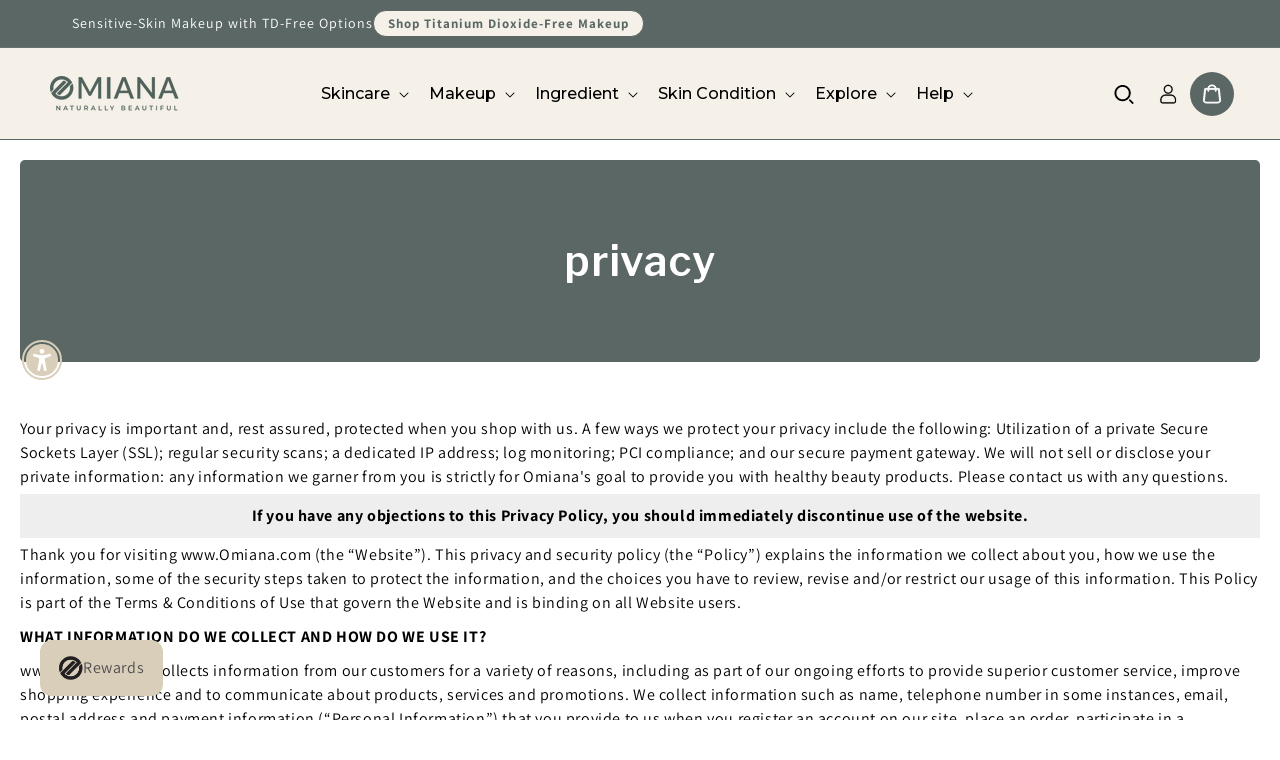

--- FILE ---
content_type: text/html; charset=utf-8
request_url: https://omianabeauty.com/pages/secure-shopping
body_size: 122359
content:
<!doctype html>
<html class="js" lang="en">
  <head>
<!-- Start of Shoplift scripts -->
<!-- 2025-08-11T18:10:18.6145642Z -->
<style>.shoplift-hide { opacity: 0 !important; }</style>
<style id="sl-preview-bar-hide">#preview-bar-iframe, #PBarNextFrameWrapper { display: none !important; }</style>
<script type="text/javascript">(function(rootPath, template, themeRole, themeId, isThemePreview){ /* Generated on 2026-01-17T04:00:01.3105984Z */var gt=Object.defineProperty;var mt=(R,x,V)=>x in R?gt(R,x,{enumerable:!0,configurable:!0,writable:!0,value:V}):R[x]=V;var w=(R,x,V)=>mt(R,typeof x!="symbol"?x+"":x,V);(function(){"use strict";var R=document.createElement("style");R.textContent=`#shoplift-preview-control{position:fixed;max-width:332px;height:56px;background-color:#141414;z-index:9999;bottom:20px;display:flex;border-radius:8px;box-shadow:13px 22px 7px #0000,9px 14px 7px #00000003,5px 8px 6px #0000000d,2px 4px 4px #00000017,1px 1px 2px #0000001a,0 0 #0000001a;align-items:center;margin:0 auto;left:16px;right:16px;opacity:0;transform:translateY(20px);visibility:hidden;transition:opacity .4s ease-in-out,transform .4s ease-in-out,visibility 0s .4s}#shoplift-preview-control.visible{opacity:1;transform:translateY(0);visibility:visible;transition:opacity .4s ease-in-out,transform .4s ease-in-out,visibility 0s 0s}#shoplift-preview-control *{font-family:Inter,sans-serif;color:#fff;box-sizing:border-box;font-size:16px}#shoplift-preview-variant-title{font-weight:400;line-height:140%;font-size:16px;text-align:start;letter-spacing:-.16px;flex-grow:1;text-wrap:nowrap;overflow:hidden;text-overflow:ellipsis}#shoplift-preview-variant-selector{position:relative;display:block;padding:6px 0;height:100%;min-width:0;flex:1 1 auto}#shoplift-preview-variant-menu-trigger{border:none;cursor:pointer;width:100%;background-color:transparent;padding:0 16px;border-left:1px solid #333;border-right:1px solid #333;height:100%;display:flex;align-items:center;justify-content:start;gap:8px}#shoplift-preview-variant-selector .menu-variant-label{width:24px;height:24px;border-radius:50%;padding:6px;display:flex;justify-content:center;align-items:center;font-size:12px;font-style:normal;font-weight:600;line-height:100%;letter-spacing:-.12px;flex-shrink:0}#shoplift-preview-variant-selector .preview-variant-menu{position:absolute;bottom:110%;transform:translate3d(0,20px,0);visibility:hidden;pointer-events:none;opacity:0;cursor:pointer;background-color:#141414;border:1px solid #141414;border-radius:6px;width:100%;max-height:156px;overflow-y:auto;box-shadow:0 8px 16px #0003;z-index:1;transition:opacity .3s ease-in-out,transform .3s ease-in-out,visibility 0s .3s}#shoplift-preview-variant-selector .preview-variant-menu.preview-variant-menu__visible{visibility:visible;pointer-events:auto;opacity:100;transform:translateZ(0);transition:opacity .3s ease-in-out,transform .3s ease-in-out,visibility 0s 0s}@media screen and (max-width: 400px){#shoplift-preview-variant-selector .preview-variant-menu{position:fixed;left:0;right:0;width:auto;bottom:110%}}#shoplift-preview-variant-selector .preview-variant-menu .preview-variant-menu--item{padding:12px 16px;display:flex;overflow:hidden}#shoplift-preview-variant-selector .preview-variant-menu .preview-variant-menu--item .menu-variant-label{margin-right:6px}#shoplift-preview-variant-selector .preview-variant-menu .preview-variant-menu--item span{overflow:hidden;text-overflow:ellipsis;text-wrap:nowrap;white-space:nowrap;color:#f6f6f6;font-size:14px;font-style:normal;font-weight:500}#shoplift-preview-variant-selector .preview-variant-menu .preview-variant-menu--item:hover{background-color:#545454}#shoplift-preview-variant-selector .preview-variant-menu .preview-variant-menu--item:last-of-type{border-bottom-left-radius:6px;border-bottom-right-radius:6px}#shoplift-preview-variant-selector .preview-variant-menu .preview-variant-menu--item:first-of-type{border-top-left-radius:6px;border-top-right-radius:6px}#shoplift-preview-control div:has(#shoplift-exit-preview-button){padding:0 16px}#shoplift-exit-preview-button{padding:6px 8px;font-weight:500;line-height:75%;border-radius:4px;background-color:transparent;border:none;text-decoration:none}#shoplift-exit-preview-button:hover{cursor:pointer;background-color:#333}`,document.head.appendChild(R);var x=" daum[ /]| deusu/| yadirectfetcher|(?:^|[^g])news(?!sapphire)|(?<! (?:channel/|google/))google(?!(app|/google| pixel))|(?<! cu)bots?(?:\\b|_)|(?<!(?: ya| yandex|^job|inapp;) ?)search|(?<!(?:lib))http|(?<![hg]m)score|@[a-z][\\w-]+\\.|\\(\\)|\\.com|\\b\\d{13}\\b|^<|^[\\w \\.\\-\\(?:\\):]+(?:/v?\\d+(?:\\.\\d+)?(?:\\.\\d{1,10})*?)?(?:,|$)|^[^ ]{50,}$|^\\d+\\b|^\\w+/[\\w\\(\\)]*$|^active|^ad muncher|^amaya|^avsdevicesdk/|^biglotron|^bot|^bw/|^clamav[ /]|^client/|^cobweb/|^custom|^ddg[_-]android|^discourse|^dispatch/\\d|^downcast/|^duckduckgo|^facebook|^getright/|^gozilla/|^hobbit|^hotzonu|^hwcdn/|^jeode/|^jetty/|^jigsaw|^microsoft bits|^movabletype|^mozilla/\\d\\.\\d \\(compatible;?\\)$|^mozilla/\\d\\.\\d \\w*$|^navermailapp|^netsurf|^offline|^owler|^postman|^python|^rank|^read|^reed|^rest|^rss|^snapchat|^space bison|^svn|^swcd |^taringa|^thumbor/|^track|^valid|^w3c|^webbandit/|^webcopier|^wget|^whatsapp|^wordpress|^xenu link sleuth|^yahoo|^yandex|^zdm/\\d|^zoom marketplace/|^{{.*}}$|admin|analyzer|archive|ask jeeves/teoma|bit\\.ly/|bluecoat drtr|browsex|burpcollaborator|capture|catch|check|chrome-lighthouse|chromeframe|classifier|clean|cloud|crawl|cypress/|dareboost|datanyze|dejaclick|detect|dmbrowser|download|evc-batch/|feed|firephp|gomezagent|headless|httrack|hubspot marketing grader|hydra|ibisbrowser|images|insight|inspect|iplabel|ips-agent|java(?!;)|library|mail\\.ru/|manager|measure|neustar wpm|node|nutch|offbyone|optimize|pageburst|pagespeed|parser|perl|phantomjs|pingdom|powermarks|preview|proxy|ptst[ /]\\d|reputation|resolver|retriever|rexx;|rigor|rss\\b|scan|scrape|server|sogou|sparkler/|speedcurve|spider|splash|statuscake|synapse|synthetic|tools|torrent|trace|transcoder|url|virtuoso|wappalyzer|watch|webglance|webkit2png|whatcms/|zgrab",V=/bot|spider|crawl|http|lighthouse/i,D;function W(){if(D instanceof RegExp)return D;try{D=new RegExp(x,"i")}catch{D=V}return D}function J(c){return!!c&&W().test(c)}class M{constructor(){w(this,"timestamp");this.timestamp=new Date}}class Y extends M{constructor(e,i,s){super();w(this,"type");w(this,"testId");w(this,"hypothesisId");this.type=3,this.testId=e,this.hypothesisId=i,this.timestamp=s}}class Z extends M{constructor(e){super();w(this,"type");w(this,"path");this.type=4,this.path=e}}class Q extends M{constructor(e){super();w(this,"type");w(this,"cart");this.type=5,this.cart=e}}class N extends Error{constructor(){super();w(this,"isBot");this.isBot=!0}}function X(c,t,e){for(const i of t.selectors){const s=c.querySelectorAll(i.cssSelector);for(let r=0;r<s.length;r++)e(t.testId,t.hypothesisId)}q(c,t,(i,s,r,n,o)=>o(s,r),e)}function L(c,t,e){for(const i of t.selectors)U(c,t.testId,t.hypothesisId,i,e??(()=>{}));q(c,t,U,e??(()=>{}))}function F(c){return c.urlPatterns.reduce((t,e)=>{switch(e.operator){case"contains":return t+`.*${e}.*`;case"endsWith":return t+`.*${e}`;case"startsWith":return t+`${e}.*`}},"")}function q(c,t,e,i){new MutationObserver(()=>{for(const r of t.selectors)e(c,t.testId,t.hypothesisId,r,i)}).observe(c.documentElement,{childList:!0,subtree:!0})}function U(c,t,e,i,s){const r=c.querySelectorAll(i.cssSelector);for(let n=0;n<r.length;n++){let o=r.item(n);if(o instanceof HTMLElement&&o.dataset.shoplift!==""){o.dataset.shoplift="";for(const a of i.actions.sort(at))o=tt(c,i.cssSelector,o,a)}}return r.length>0&&s?(s(t,e),!0):!1}function tt(c,t,e,i){switch(i.type){case"innerHtml":e.innerHTML=i.value;break;case"attribute":et(e,i.scope,i.value);break;case"css":it(c,t,i.value);break;case"js":st(c,e,i);break;case"copy":return rt(e);case"remove":ot(e);break;case"move":nt(e,parseInt(i.value));break}return e}function et(c,t,e){c.setAttribute(t,e)}function it(c,t,e){var s;const i=c.createElement("style");i.innerHTML=`${t} { ${e} }`,(s=c.getElementsByTagName("head")[0])==null||s.appendChild(i)}function st(c,t,e){Function("document","element",`"use strict"; ${e.value}`)(c,t)}function rt(c){const t=c.cloneNode(!0);if(!c.parentNode)throw"Can't copy node outside of DOM";return c.parentNode.insertBefore(t,c.nextSibling),t}function ot(c){c.remove()}function nt(c,t){if(t===0)return;const e=Array.prototype.slice.call(c.parentElement.children).indexOf(c),i=Math.min(Math.max(e+t,0),c.parentElement.children.length-1);c.parentElement.children.item(i).insertAdjacentElement(t>0?"afterend":"beforebegin",c)}function at(c,t){return z(c)-z(t)}function z(c){return c.type==="copy"||c.type==="remove"?0:1}var k=(c=>(c[c.Template=0]="Template",c[c.Theme=1]="Theme",c[c.UrlRedirect=2]="UrlRedirect",c[c.Script=3]="Script",c[c.Dom=4]="Dom",c[c.Price=5]="Price",c))(k||{});const lt="data:image/svg+xml,%3csvg%20width='12'%20height='12'%20viewBox='0%200%2012%2012'%20fill='none'%20xmlns='http://www.w3.org/2000/svg'%3e%3cpath%20d='M9.96001%207.90004C9.86501%207.90004%209.77001%207.86504%209.69501%207.79004L6.43501%204.53004C6.19501%204.29004%205.80501%204.29004%205.56501%204.53004L2.30501%207.79004C2.16001%207.93504%201.92001%207.93504%201.77501%207.79004C1.63001%207.64504%201.63001%207.40504%201.77501%207.26004L5.03501%204.00004C5.56501%203.47004%206.43001%203.47004%206.96501%204.00004L10.225%207.26004C10.37%207.40504%2010.37%207.64504%2010.225%207.79004C10.15%207.86004%2010.055%207.90004%209.96001%207.90004Z'%20fill='white'/%3e%3c/svg%3e",ct="data:image/svg+xml,%3csvg%20width='14'%20height='24'%20viewBox='0%200%2014%2024'%20fill='none'%20xmlns='http://www.w3.org/2000/svg'%3e%3cpath%20d='M12.3976%2014.5255C12.2833%2013.8788%2012.0498%2013.3024%2011.6952%2012.7961C11.3416%2012.2898%2010.9209%2011.8353%2010.4353%2011.4317C9.94868%2011.0291%209.43546%2010.6488%208.89565%2010.292C8.48487%2010.049%208.09577%209.78565%207.72637%209.50402C7.35697%209.2224%207.08016%208.89503%206.89694%208.51987C6.71273%208.14471%206.67826%207.69533%206.79055%207.1697C6.86345%206.83216%206.97476%206.54647%207.12351%206.31162C7.27324%206.07778%207.47124%205.89986%207.7175%205.77684C7.96377%205.65483%208.21989%205.59383%208.48389%205.59383C8.88087%205.59383%209.17639%205.7016%209.3734%205.91714C9.56943%206.13268%209.68271%206.42345%209.71424%206.78946C9.74576%207.15547%209.72015%207.55401%209.63839%207.98509C9.55663%208.41617%209.43645%208.84724%209.27687%209.27934L13.5127%208.80149C13.9638%207.52656%2014.1017%206.42447%2013.9264%205.49725C13.751%204.56901%2013.2664%203.85122%2012.4724%203.34491C12.239%203.19648%2011.9779%203.07041%2011.6893%202.96569L12.0026%201.50979L9.86397%200L7.3875%201.50979L7.11169%202.78878C6.65166%202.8874%206.21724%203.01957%205.8114%203.19038C4.85292%203.594%204.06684%204.15115%203.45117%204.86385C2.83452%205.57655%202.42571%206.40108%202.22378%207.33847C2.06616%208.06947%202.04942%208.70796%202.17551%209.25087C2.30061%209.7948%202.52028%2010.2828%202.8355%2010.7139C3.14974%2011.145%203.51816%2011.5344%203.93977%2011.881C4.36039%2012.2288%204.782%2012.5521%205.20164%2012.851C5.68334%2013.1702%206.13844%2013.5169%206.56497%2013.8921C6.99052%2014.2672%207.31954%2014.7125%207.55004%2015.228C7.78055%2015.7445%207.81502%2016.3769%207.65347%2017.1262C7.56482%2017.5389%207.43676%2017.8765%207.27028%2018.1388C7.10381%2018.4011%206.89596%2018.5983%206.64772%2018.7295C6.3985%2018.8606%206.12071%2018.9267%205.8114%2018.9267C5.21641%2018.9267%204.79776%2018.6034%204.62833%2018.1632C4.4589%2017.7229%204.47367%2017.2583%204.60075%2016.5639C4.72782%2015.8705%205.05092%2015.1395%205.37107%2014.3699H1.17665C1.17665%2014.3699%200.207341%2016.1115%200.0310135%2017.6762C-0.0655232%2018.5302%200.0635208%2019.2653%200.41519%2019.8844C0.76686%2020.5036%201.33032%2020.9814%202.10655%2021.319C2.39222%2021.443%202.7104%2021.5447%203.05813%2021.623L2.54589%2024H7.17473L7.7047%2021.5386C8.08493%2021.442%208.43857%2021.3231%208.76562%2021.1787C9.73985%2020.7476%2010.52%2020.1427%2011.1071%2019.3649C11.6932%2018.5871%2012.0873%2017.7291%2012.2892%2016.7917C12.4744%2015.9295%2012.5099%2015.1741%2012.3966%2014.5275L12.3976%2014.5255Z'%20fill='white'/%3e%3c/svg%3e";async function dt(c){let t=c.replace(/-/g,"+").replace(/_/g,"/");for(;t.length%4;)t+="=";const e=atob(t),i=Uint8Array.from(e,n=>n.charCodeAt(0)),s=new Blob([i]).stream().pipeThrough(new DecompressionStream("gzip")),r=await new Response(s).text();return JSON.parse(r)}function O(c,t){return typeof t=="string"&&/\d{4}-\d{2}-\d{2}T\d{2}:\d{2}:\d{2}.\d+(?:Z|[+-]\d+)/.test(t)?new Date(t):t}function H(c,t){return t}function E(c,t=!1,e=!1,i=","){const s=c/100;if(e){const n=Math.round(s).toLocaleString("en-US");return i!==","?n.replace(/,/g,i):n}else{const r=t?",":".",n=s.toFixed(2).split("."),o=parseInt(n[0],10),a=n[1]??"00",l=o.toLocaleString("en-US");return i!==","?`${l.replace(/,/g,i)}${r}${a}`:t?`${l.replace(/,/g,".")}${r}${a}`:`${l}${r}${a}`}}function $(c,t,e,i){const s=t.replace("{{amount}}",E(c,!1,!1)).replace("{{amount_no_decimals}}",E(c,!1,!0)).replace("{{amount_with_comma_separator}}",E(c,!0,!1)).replace("{{amount_no_decimals_with_comma_separator}}",E(c,!0,!0)).replace("{{amount_with_space_separator}}",E(c,!1,!1," ")).replace("{{amount_no_decimals_with_space_separator}}",E(c,!1,!0," ")).replace("{{amount_with_apostrophe_separator}}",E(c,!1,!1,"'")).replace("{{amount_no_decimals_with_apostrophe_separator}}",E(c,!1,!0,"'")).replace("{{amount_with_period_and_space_separator}}",E(c,!1,!1,". ")).replace("{{amount_no_decimals_with_period_and_space_separator}}",E(c,!1,!0,". "));return i?`${s} ${e}`:s}function B(c){return c.replace(/[^\d.,\s-]/g,"").trim()}function ht(c){const t=new Map;for(const[e,i,s]of c.v)t.set(e,{priceInCents:i,compareAtPriceInCents:s});return t}function pt(c,t,e,i){const{priceInCents:s,compareAtPriceInCents:r}=e,{mf:n,c:o,cce:a}=i;if(c.getAttribute("data-sl-attribute-p")===t)c.innerHTML=$(s,n,o,a);else if(c.getAttribute("data-sl-attribute-cap")===t)r<=0||r<=s?c.remove():c.innerHTML=$(r,n,o,a);else if(c.getAttribute("data-sl-attribute-discount")===t&&!(r<=0||r<=s)){const h=Math.round((r-s)/r*100),u=B($(r-s,n,o,!1)),p=c.getAttribute("data-sl-format")||"percent";p==="percent"?c.textContent=`-${h}%`:p==="amount"?c.textContent=`-${u}`:p==="both"&&(c.textContent=`-${h}% (-${u})`)}}function ut(c){const t=[],e={id:"url-pattern",operator:"contains",value:"/"};for(const[i,s,r]of c.v){t.push({id:`p-${i}`,cssSelector:`[data-sl-attribute-p="${i}"]`,urlPatterns:[e],actions:[{id:`p-action-${i}`,type:"innerHtml",scope:"price",value:$(s,c.mf,c.c,c.cce)}]});const n=r<=0||r<=s;if(t.push({id:`cap-${i}`,cssSelector:`[data-sl-attribute-cap="${i}"]`,urlPatterns:[e],actions:[{id:`cap-action-${i}`,type:n?"remove":"innerHtml",scope:"compare-at-price",value:n?"":$(r,c.mf,c.c,c.cce)}]}),!n&&r>s){const o=Math.round((r-s)/r*100),a=B($(r-s,c.mf,c.c,!1));t.push({id:`d-${i}`,cssSelector:`[data-sl-attribute-discount="${i}"]`,urlPatterns:[e],actions:[{id:`d-action-${i}`,type:"js",scope:null,value:`(function(doc, el) {              var format = el.getAttribute('data-sl-format') || 'percent';              if (format === 'percent') {                el.textContent = '-${o}%';              } else if (format === 'amount') {                el.textContent = '-${a}';              } else if (format === 'both') {                el.textContent = '-${o}% (-${a})';              }            })`}]})}}return t}let G=!1;class ft{constructor(t,e,i,s,r,n,o,a,l,h,u){w(this,"DATA_SL_ATTRIBUTE_P","data-sl-attribute-p");w(this,"DATA_SL_TEST_ID","data-sl-test-id");w(this,"VIEWPORT_TRACK_THRESHOLD",.5);w(this,"temporarySessionKey","Shoplift_Session");w(this,"essentialSessionKey","Shoplift_Essential");w(this,"analyticsSessionKey","Shoplift_Analytics");w(this,"priceSelectorsSessionKey","Shoplift_PriceSelectors");w(this,"legacySessionKey");w(this,"cssHideClass");w(this,"testConfigs");w(this,"inactiveTestConfigs");w(this,"testsFilteredByAudience");w(this,"sendPageView");w(this,"shopliftDebug");w(this,"gaConfig");w(this,"getCountryTimeout");w(this,"state");w(this,"shopifyAnalyticsId");w(this,"cookie",document.cookie);w(this,"isSyncing",!1);w(this,"isSyncingGA",!1);w(this,"fetch");w(this,"localStorageSet");w(this,"localStorageGet");w(this,"sessionStorageSet",window.sessionStorage.setItem.bind(window.sessionStorage));w(this,"sessionStorageGet",window.sessionStorage.getItem.bind(window.sessionStorage));w(this,"urlParams",new URLSearchParams(window.location.search));w(this,"device");w(this,"logHistory");w(this,"activeViewportObservers",new Map);w(this,"_priceTestProductIds",null);this.shop=t,this.host=e,this.eventHost=i,this.disableReferrerOverride=a,this.logHistory=[],this.legacySessionKey=`SHOPLIFT_SESSION_${this.shop}`,this.cssHideClass=s?"shoplift-hide":"",this.testConfigs=h.map(d=>({...d,startAt:new Date(d.startAt),statusHistory:d.statusHistory.map(v=>({...v,createdAt:new Date(v.createdAt)}))})),this.inactiveTestConfigs=u,this.sendPageView=!!r,this.shopliftDebug=n===!0,this.gaConfig=o!=={"sendEvents":false,"mode":"gtag"}?o:{sendEvents:!1},this.fetch=window.fetch.bind(window),this.localStorageSet=window.localStorage.setItem.bind(window.localStorage),this.localStorageGet=window.localStorage.getItem.bind(window.localStorage);const p=this.getDeviceType();this.device=p!=="tablet"?p:"mobile",this.state=this.loadState(),this.shopifyAnalyticsId=this.getShopifyAnalyticsId(),this.testsFilteredByAudience=h.filter(d=>d.status=="active"),this.getCountryTimeout=l===1000?1e3:l,this.log("State Loaded",JSON.stringify(this.state))}deriveCategoryFromExistingTests(){if(!this.state.temporary.testCategory&&this.state.essential.visitorTests.length>0){const t=this.state.essential.visitorTests.some(e=>{if(!e.hypothesisId)return!1;const i=this.getHypothesis(e.hypothesisId);return i&&["theme","basicScript","price"].includes(i.type)});this.state.temporary.testCategory=t?"global":"conditional",this.persistTemporaryState(),this.log("Derived test category from existing visitorTests: %s",this.state.temporary.testCategory)}}async init(){var t;try{if(this.log("Shoplift script initializing"),window.Shopify&&window.Shopify.designMode){this.log("Skipping script for design mode");return}if(window.location.href.includes("slScreenshot=true")){this.log("Skipping script for screenshot");return}if(window.location.hostname.endsWith(".edgemesh.com")){this.log("Skipping script for preview");return}if(window.location.href.includes("isShopliftMerchant")){const i=this.urlParams.get("isShopliftMerchant")==="true";this.log("Setting merchant session to %s",i),this.state.temporary.isMerchant=i,this.persistTemporaryState()}if(this.state.temporary.isMerchant){this.log("Setting up preview for merchant"),typeof window.shoplift!="object"&&this.setShopliftStub(),this.state.temporary.previewConfig||this.hidePage(),await this.initPreview(),(t=document.querySelector("#sl-preview-bar-hide"))==null||t.remove();return}if(this.state.temporary.previewConfig=void 0,J(navigator.userAgent))return;if(navigator.userAgent.includes("Chrome/118")){this.log("Random: %o",[Math.random(),Math.random(),Math.random()]);const i=await this.makeRequest({url:`${this.eventHost}/api/v0/events/ip`,method:"get"}).then(s=>s==null?void 0:s.json());this.log(`IP: ${i}`),this.makeRequest({url:`${this.eventHost}/api/v0/logs`,method:"post",data:JSON.stringify(this.debugState(),H)}).catch()}if(this.shopifyAnalyticsId=this.getShopifyAnalyticsId(),this.monitorConsentChange(),this.checkForThemePreview())return;if(!this.disableReferrerOverride&&this.state.temporary.originalReferrer!=null){this.log(`Overriding referrer from '${document.referrer}' to '${this.state.temporary.originalReferrer}'`);const i=this.state.temporary.originalReferrer;delete this.state.temporary.originalReferrer,this.persistTemporaryState(),Object.defineProperty(document,"referrer",{get:()=>i,enumerable:!0,configurable:!0})}if(await this.refreshVisitor(this.shopifyAnalyticsId),await this.handleVisitorTest()){this.log("Redirecting for visitor test");return}this.setShoplift(),this.showPage(),this.ensureCartAttributesForExistingPriceTests(!1),await this.finalize(),console.log("SHOPLIFT SCRIPT INITIALIZED!")}catch(e){if(e instanceof N)return;throw e}finally{typeof window.shoplift!="object"&&this.setShopliftStub()}}getVariantColor(t){switch(t){case"a":return{text:"#141414",bg:"#E2E2E2"};case"b":return{text:"rgba(255, 255, 255, 1)",bg:"rgba(37, 99, 235, 1)"}}}getDefaultVariantTitle(t){return t.title?t.title:t.type==="price"?t.isControl?"Original prices":"Variant prices":t.isControl?"Original":"Untitled variant "+t.label.toUpperCase()}async initPreview(){const t=this.urlParams.get("previewConfig");if(t){this.state.temporary.previewConfig=void 0,this.log("Setting up the preview"),this.log("Found preview config, writing to temporary state");const e=await dt(t);if(this.state.temporary.previewConfig=e,this.state.temporary.previewConfig.testTypeCategory===k.Price){this.hidePage(!0);const s=this.state.temporary.previewConfig;let r=`${this.host}/api/dom-selectors/${s.storeId}/${s.testId}/${s.isDraft||!1}`;s.shopifyProductId&&(r+=`?productId=${s.shopifyProductId}`);const n=await this.makeJsonRequest({method:"get",url:r}).catch(o=>(this.log("Error getting domSelectors",o),null));s.variants.forEach(o=>{var a;return o.domSelectors=(a=n[o.id])==null?void 0:a.domSelectors})}this.persistTemporaryState();const i=new URL(window.location.toString());i.searchParams.delete("previewConfig"),this.queueRedirect(i)}else if(this.state.temporary.previewConfig){this.showPage();const e=this.state.temporary.previewConfig;e.testTypeCategory===k.Template&&this.handleTemplatePreview(e)&&this.initPreviewControls(e),e.testTypeCategory===k.UrlRedirect&&this.handleUrlPreview(e)&&this.initPreviewControls(e),e.testTypeCategory===k.Script&&this.handleScriptPreview(e)&&this.initPreviewControls(e),e.testTypeCategory===k.Price&&await this.handlePricePreview(e)&&this.initPreviewControls(e)}}initPreviewControls(t){document.addEventListener("DOMContentLoaded",()=>{const e=t.variants.find(v=>v.id===t.currentVariant),i=(e==null?void 0:e.label)||"a",s=t.variants,r=document.createElement("div");r.id="shoplift-preview-control";const n=document.createElement("div"),o=document.createElement("img");o.src=ct,o.height=24,o.width=14,n.style.padding="0 16px",n.style.lineHeight="100%",n.appendChild(o),r.appendChild(n);const a=document.createElement("div");a.id="shoplift-preview-variant-selector";const l=document.createElement("button");l.id="shoplift-preview-variant-menu-trigger";const h=document.createElement("div");h.className="menu-variant-label",h.style.backgroundColor=this.getVariantColor(i).bg,h.style.color=this.getVariantColor(i).text,h.innerText=i.toUpperCase(),l.appendChild(h);const u=document.createElement("span");if(u.id="shoplift-preview-variant-title",u.innerText=e?this.getDefaultVariantTitle(e):"Untitled variant "+i.toUpperCase(),l.appendChild(u),s.length>1){const v=document.createElement("img");v.src=lt,v.width=12,v.height=12,v.style.height="12px",v.style.width="12px",l.appendChild(v);const T=document.createElement("div");T.className="preview-variant-menu";for(const m of t.variants.filter(C=>C.id!==t.currentVariant)){const C=document.createElement("div");C.className="preview-variant-menu--item";const A=document.createElement("div");A.className="menu-variant-label",A.style.backgroundColor=this.getVariantColor(m.label).bg,A.style.color=this.getVariantColor(m.label).text,A.style.flexShrink="0",A.innerText=m.label.toUpperCase(),C.appendChild(A);const y=document.createElement("span");y.innerText=this.getDefaultVariantTitle(m),C.appendChild(y),C.addEventListener("click",()=>{this.pickVariant(m.id)}),T.appendChild(C)}a.appendChild(T),l.addEventListener("click",()=>{T.className!=="preview-variant-menu preview-variant-menu__visible"?T.classList.add("preview-variant-menu__visible"):T.classList.remove("preview-variant-menu__visible")}),document.addEventListener("click",m=>{m.target instanceof Element&&!l.contains(m.target)&&T.className==="preview-variant-menu preview-variant-menu__visible"&&T.classList.remove("preview-variant-menu__visible")})}else l.style.pointerEvents="none",h.style.margin="0";a.appendChild(l),r.appendChild(a);const p=document.createElement("div"),d=document.createElement("button");d.id="shoplift-exit-preview-button",d.innerText="Exit",p.appendChild(d),d.addEventListener("click",()=>{this.exitPreview()}),r.appendChild(p),document.body.appendChild(r),requestAnimationFrame(()=>{r.classList.add("visible")})}),this.ensureCartAttributesForExistingPriceTests(!0)}pickVariant(t){var e,i,s,r;if(this.state.temporary.previewConfig){const n=this.state.temporary.previewConfig,o=new URL(window.location.toString());if(n.testTypeCategory===k.UrlRedirect){const a=(e=n.variants.find(l=>l.id===n.currentVariant))==null?void 0:e.redirectUrl;if(o.pathname===a){const l=(i=n.variants.find(h=>h.id===t))==null?void 0:i.redirectUrl;l&&(o.pathname=l)}}if(n.testTypeCategory===k.Template){const a=(s=n.variants.find(l=>l.id===n.currentVariant))==null?void 0:s.pathName;if(a&&o.pathname===a){const l=(r=n.variants.find(h=>h.id===t))==null?void 0:r.pathName;l&&l!==a&&(o.pathname=l)}}n.currentVariant=t,this.persistTemporaryState(),this.queueRedirect(o)}}exitPreview(){var e,i,s,r;const t=new URL(window.location.toString());if(((e=this.state.temporary.previewConfig)==null?void 0:e.testTypeCategory)===k.Template&&t.searchParams.delete("view"),((i=this.state.temporary.previewConfig)==null?void 0:i.testTypeCategory)===k.Script&&t.searchParams.delete("slVariant"),((s=this.state.temporary.previewConfig)==null?void 0:s.testTypeCategory)===k.UrlRedirect){const o=this.state.temporary.previewConfig.variants.filter(l=>!l.isControl&&l.redirectUrl!==null).map(l=>l.redirectUrl),a=(r=this.state.temporary.previewConfig.variants.find(l=>l.label==="a"))==null?void 0:r.redirectUrl;o.includes(t.pathname)&&a&&(t.pathname=a)}this.state.temporary.previewConfig=void 0,this.persistTemporaryState(),this.hidePage(),this.queueRedirect(t)}handleTemplatePreview(t){const e=t.currentVariant,i=t.variants.find(a=>a.id===e);if(!i)return!1;const s=t.variants.find(a=>a.isControl);if(!s)return!1;this.log("Setting up template preview for type",s.type);const r=new URL(window.location.toString()),n=r.searchParams.get("view"),o=i.type===s.type;return!o&&!i.isControl&&template.suffix===s.affix&&this.typeFromTemplate()===s.type&&i.pathName!==null?(this.log("Hit control template type, redirecting to the variant url"),this.hidePage(),r.pathname=i.pathName,this.queueRedirect(r),!0):(!i.isControl&&this.typeFromTemplate()==i.type&&template.suffix===s.affix&&o&&n!==(i.affix||"__DEFAULT__")&&(this.log("Template type and affix match control, updating the view param"),r.searchParams.delete("view"),this.log("Setting the new viewParam to",i.affix||"__DEFAULT__"),this.hidePage(),r.searchParams.set("view",i.affix||"__DEFAULT__"),this.queueRedirect(r)),n!==null&&n!==i.affix&&(r.searchParams.delete("view"),this.hidePage(),this.queueRedirect(r)),!0)}handleUrlPreview(t){var n;const e=t.currentVariant,i=t.variants.find(o=>o.id===e),s=(n=t.variants.find(o=>o.isControl))==null?void 0:n.redirectUrl;if(!i)return!1;this.log("Setting up URL redirect preview");const r=new URL(window.location.toString());return r.pathname===s&&!i.isControl&&i.redirectUrl!==null&&(this.log("Url matches control, redirecting"),this.hidePage(),r.pathname=i.redirectUrl,this.queueRedirect(r)),!0}handleScriptPreview(t){const e=t.currentVariant,i=t.variants.find(n=>n.id===e);if(!i)return!1;this.log("Setting up script preview");const s=new URL(window.location.toString());return s.searchParams.get("slVariant")!==i.id&&(this.log("current id doesn't match the variant, redirecting"),s.searchParams.delete("slVariant"),this.log("Setting the new slVariantParam"),this.hidePage(),s.searchParams.set("slVariant",i.id),this.queueRedirect(s)),!0}async handlePricePreview(t){const e=t.currentVariant,i=t.variants.find(s=>s.id===e);return i?(this.log("Setting up price preview"),i.domSelectors&&i.domSelectors.length>0&&(L(document,{testId:t.testId,hypothesisId:i.id,selectors:i.domSelectors}),this.ensureCartAttributesForExistingPriceTests(!0)),!0):!1}async finalize(){const t=await this.getCartState();t!==null&&this.queueCartUpdate(t),this.pruneStateAndSave(),await this.syncAllEvents()}setShoplift(){this.log("Setting up public API");const e=this.urlParams.get("slVariant")==="true",i=e?null:this.urlParams.get("slVariant");window.shoplift={isHypothesisActive:async s=>{if(this.log("Script checking variant for hypothesis '%s'",s),e)return this.log("Forcing variant for hypothesis '%s'",s),!0;if(i!==null)return this.log("Forcing hypothesis '%s'",i),s===i;const r=this.testConfigs.find(o=>o.hypotheses.some(a=>a.id===s));if(!r)return this.log("No test found for hypothesis '%s'",s),!1;const n=this.state.essential.visitorTests.find(o=>o.testId===r.id);return n?(this.log("Active visitor test found",s),n.hypothesisId===s):(await this.manuallySplitVisitor(r),this.testConfigs.some(o=>o.hypotheses.some(a=>a.id===s&&this.state.essential.visitorTests.some(l=>l.hypothesisId===a.id))))},setAnalyticsConsent:async s=>{await this.onConsentChange(s,!0)},getVisitorData:()=>({visitor:this.state.analytics.visitor,visitorTests:this.state.essential.visitorTests.filter(s=>!s.isInvalid).map(s=>{const{shouldSendToGa:r,savedAt:n,...o}=s;return o})})}}setShopliftStub(){this.log("Setting up stubbed public API");const e=this.urlParams.get("slVariant")==="true",i=e?null:this.urlParams.get("slVariant");window.shoplift={isHypothesisActive:s=>Promise.resolve(e||s===i),setAnalyticsConsent:()=>Promise.resolve(),getVisitorData:()=>({visitor:null,visitorTests:[]})}}async manuallySplitVisitor(t){this.log("Starting manual split for test '%s'",t.id),await this.handleVisitorTest([t]),this.saveState(),this.syncAllEvents()}async handleVisitorTest(t){await this.filterTestsByAudience(this.testConfigs,this.state.analytics.visitor??this.buildBaseVisitor(),this.state.essential.visitorTests),this.deriveCategoryFromExistingTests(),this.clearStaleReservations();let e=t?t.filter(i=>this.testsFilteredByAudience.some(s=>s.id===i.id)):[...this.testsForUrl(this.testsFilteredByAudience),...this.domTestsForUrl(this.testsFilteredByAudience)];try{if(e.length===0)return this.log("No tests found"),!1;this.log("Checking for existing visitor test on page");const i=this.getCurrentVisitorHypothesis(e);if(i){this.log("Found current visitor test");const a=this.considerRedirect(i);return a&&(this.log("Redirecting for current visitor test"),this.redirect(i)),a}const s=this.getReservationForCurrentPage();if(s){this.log("Found matching reservation for current page: %s",s.testId);const a=this.getHypothesis(s.hypothesisId);if(a){a.type!=="price"&&this.realizeReservationForCriteria(s.entryCriteriaKey);const l=this.considerRedirect(a);return l&&this.redirect(a),l}}this.log("No active test relation for test page");const r=this.testsForUrl(this.inactiveTestConfigs.filter(a=>this.testIsPaused(a)&&a.hypotheses.some(l=>this.state.essential.visitorTests.some(h=>h.hypothesisId===l.id)))).map(a=>a.id);if(r.length>0)return this.log("Visitor has paused tests for test page, skipping test assignment: %o",r),!1;if(!this.state.temporary.testCategory){const a=this.testsFilteredByAudience.filter(h=>this.isGlobalEntryCriteria(this.getEntryCriteriaKey(h))),l=this.testsFilteredByAudience.filter(h=>!this.isGlobalEntryCriteria(this.getEntryCriteriaKey(h)));if(this.log("Category dice roll - global tests: %o, conditional tests: %o",a.map(h=>({id:h.id,title:h.title,criteria:this.getEntryCriteriaKey(h)})),l.map(h=>({id:h.id,title:h.title,criteria:this.getEntryCriteriaKey(h)}))),a.length>0&&l.length>0){const h=a.length,u=l.length,p=h+u,d=Math.random()*p;this.state.temporary.testCategory=d<h?"global":"conditional",this.log("Category dice roll: rolled %.2f of %d (global weight: %d, conditional weight: %d), selected '%s'",d,p,h,u,this.state.temporary.testCategory)}else a.length>0?(this.state.temporary.testCategory="global",this.log("Only global tests available, setting category to global")):(this.state.temporary.testCategory="conditional",this.log("Only conditional tests available, setting category to conditional"));this.persistTemporaryState()}const n=this.state.temporary.testCategory;if(this.log("Visitor test category: %s",n),n==="global"){const a=this.testsFilteredByAudience.filter(l=>!this.isGlobalEntryCriteria(this.getEntryCriteriaKey(l)));for(const l of a)this.markTestAsBlocked(l,"category:global");e=e.filter(l=>this.isGlobalEntryCriteria(this.getEntryCriteriaKey(l)))}else{const a=this.testsFilteredByAudience.filter(l=>this.isGlobalEntryCriteria(this.getEntryCriteriaKey(l)));for(const l of a)this.markTestAsBlocked(l,"category:conditional");e=e.filter(l=>!this.isGlobalEntryCriteria(this.getEntryCriteriaKey(l)))}if(e.length===0)return this.log("No tests remaining after category filter"),!1;this.createReservations(e);const o=this.getReservationForCurrentPage();if(o&&!o.isRealized){const a=this.getHypothesis(o.hypothesisId);if(a){a.type!=="price"&&this.realizeReservationForCriteria(o.entryCriteriaKey);const l=this.considerRedirect(a);return l&&(this.log("Redirecting for new test"),this.redirect(a)),l}}return!1}finally{this.includeInDomTests(),this.saveState()}}includeInDomTests(){this.applyControlForAudienceFilteredPriceTests();const t=this.getDomTestsForCurrentUrl(),e=this.getVisitorDomHypothesis(t);for(const i of t){this.log("Evaluating dom test '%s'",i.id);const s=i.hypotheses.some(d=>d.type==="price");if(this.state.essential.visitorTests.find(d=>d.testId===i.id&&d.isInvalid&&!d.hypothesisId)){if(this.log("Visitor is blocked from test '%s', applying control prices if price test",i.id),s){const d=i.hypotheses.find(v=>v.isControl);d!=null&&d.priceData&&(this.applyPriceTestWithMapLookup(i.id,d,[d],()=>{this.log("Control prices applied for blocked visitor, no metrics tracked")}),this.updatePriceTestHiddenInputs(i.id,"control",!1))}continue}const n=this.getReservationForTest(i.id);let o=null,a=!1;const l=e.find(d=>i.hypotheses.some(v=>d.id===v.id));if(n)o=this.getHypothesis(n.hypothesisId)??null,this.log("Using reserved hypothesis '%s' for test '%s'",n.hypothesisId,i.id);else if(l)o=l,this.log("Using existing hypothesis assignment for test '%s'",i.id);else if(s){const d=this.visitorActiveTestTypeWithReservations();d?(a=!0,this.log("Visitor already in test type '%s', treating as non-test for price test '%s'",d,i.id)):o=this.pickHypothesis(i)}else o=this.pickHypothesis(i);if(a&&s){const d=i.hypotheses.find(v=>v.isControl);d!=null&&d.priceData&&(this.log("Applying control prices for non-test visitor on price test '%s' (Map-based)",i.id),this.applyPriceTestWithMapLookup(i.id,d,[d],()=>{this.log("Control prices applied for non-test visitor, no metrics tracked")}),this.updatePriceTestHiddenInputs(i.id,"control",!1));continue}if(!o){this.log("Failed to pick hypothesis for test");continue}const h=i.bayesianRevision??4,u=o.type==="price",p=h>=5;if(u&&p){if(this.log(`Price test with Map-based lookup (v${h}): ${i.id}`),!o.priceData){this.log("No price data for hypothesis '%s', skipping",o.id);continue}const d=o.isControl?"control":"variant";this.log(`Setting up Map-based price test for ${d} (test: ${i.id})`),this.applyPriceTestWithMapLookup(i.id,o,i.hypotheses,v=>{const T=this.getReservationForTest(v);T&&!T.isRealized&&T.entryCriteriaKey?this.realizeReservationForCriteria(T.entryCriteriaKey):this.queueAddVisitorToTest(v,o),this.saveState(),this.queuePageView(window.location.pathname),this.syncAllEvents()});continue}if(u&&!p){this.log(`Price test without viewport tracking (v${h}): ${i.id}`);const d=this.getDomSelectorsForHypothesis(o);if(d.length===0)continue;L(document,{testId:i.id,hypothesisId:o.id,selectors:d},v=>{this.queueAddVisitorToTest(v,o),this.saveState(),this.queuePageView(window.location.pathname),this.syncAllEvents()});continue}if(!o.domSelectors||o.domSelectors.length===0){this.log("No selectors found, skipping hypothesis");continue}L(document,{testId:i.id,hypothesisId:o.id,selectors:o.domSelectors},d=>{this.queueAddVisitorToTest(d,o),this.saveState(),this.queuePageView(window.location.pathname),this.syncAllEvents()})}}considerRedirect(t){if(this.log("Considering redirect for hypothesis '%s'",t.id),t.isControl)return this.log("Skipping redirect for control"),!1;if(t.type==="basicScript"||t.type==="manualScript")return this.log("Skipping redirect for script test"),!1;const e=this.state.essential.visitorTests.find(n=>n.hypothesisId===t.id),i=new URL(window.location.toString()),r=new URLSearchParams(window.location.search).get("view");if(t.type==="theme"){if(!(t.themeId===themeId)){if(this.log("Theme id '%s' is not hypothesis theme ID '%s'",t.themeId,themeId),e&&e.themeId!==t.themeId&&(e.themeId===themeId||!this.isThemePreview()))this.log("On old theme, redirecting and updating local visitor"),e.themeId=t.themeId;else if(this.isThemePreview())return this.log("On non-test theme, skipping redirect"),!1;return this.log("Hiding page to redirect for theme test"),this.hidePage(),!0}return!1}else if(t.type!=="dom"&&t.type!=="price"&&t.affix!==template.suffix&&t.affix!==r||t.redirectPath&&!i.pathname.endsWith(t.redirectPath))return this.log("Hiding page to redirect for template test"),this.hidePage(),!0;return this.log("Not redirecting"),!1}redirect(t){if(this.log("Redirecting to hypothesis '%s'",t.id),t.isControl)return;const e=new URL(window.location.toString());if(e.searchParams.delete("view"),t.redirectPath){const i=RegExp("^(/w{2}-w{2})/").exec(e.pathname);if(i&&i.length>1){const s=i[1];e.pathname=`${s}${t.redirectPath}`}else e.pathname=t.redirectPath}else t.type==="theme"?(e.searchParams.set("_ab","0"),e.searchParams.set("_fd","0"),e.searchParams.set("_sc","1"),e.searchParams.set("preview_theme_id",t.themeId.toString())):t.type!=="urlRedirect"&&e.searchParams.set("view",t.affix);this.queueRedirect(e)}async refreshVisitor(t){if(t===null||!this.state.essential.isFirstLoad||!this.testConfigs.some(i=>i.visitorOption!=="all"))return;this.log("Refreshing visitor"),this.hidePage();const e=await this.getVisitor(t);e&&e.id&&this.updateLocalVisitor(e)}buildBaseVisitor(){return{shopifyAnalyticsId:this.shopifyAnalyticsId,device:this.device,country:null,...this.state.essential.initialState}}getInitialState(){const t=this.getUTMValue("utm_source")??"",e=this.getUTMValue("utm_medium")??"",i=this.getUTMValue("utm_campaign")??"",s=this.getUTMValue("utm_content")??"",r=window.document.referrer,n=this.device;return{createdAt:new Date,utmSource:t,utmMedium:e,utmCampaign:i,utmContent:s,referrer:r,device:n}}checkForThemePreview(){var t,e;return this.log("Checking for theme preview"),window.location.hostname.endsWith(".shopifypreview.com")?(this.log("on shopify preview domain"),this.clearThemeBar(!0,!1,this.state),(t=document.querySelector("#sl-preview-bar-hide"))==null||t.remove(),!1):this.isThemePreview()?this.state.essential.visitorTests.some(i=>i.isThemeTest&&i.hypothesisId!=null&&this.getHypothesis(i.hypothesisId)&&i.themeId===themeId)?(this.log("On active theme test, removing theme bar"),this.clearThemeBar(!1,!0,this.state),!1):this.state.essential.visitorTests.some(i=>i.isThemeTest&&i.hypothesisId!=null&&!this.getHypothesis(i.hypothesisId)&&i.themeId===themeId)?(this.log("Visitor is on an inactive theme test, redirecting to main theme"),this.redirectToMainTheme(),!0):this.state.essential.isFirstLoad?(this.log("No visitor found on theme preview, redirecting to main theme"),this.redirectToMainTheme(),!0):this.inactiveTestConfigs.some(i=>i.hypotheses.some(s=>s.themeId===themeId))?(this.log("Current theme is an inactive theme test, redirecting to main theme"),this.redirectToMainTheme(),!0):this.testConfigs.some(i=>i.hypotheses.some(s=>s.themeId===themeId))?(this.log("Falling back to clearing theme bar"),this.clearThemeBar(!1,!0,this.state),!1):(this.log("No tests on current theme, skipping script"),this.clearThemeBar(!0,!1,this.state),(e=document.querySelector("#sl-preview-bar-hide"))==null||e.remove(),!0):(this.log("Not on theme preview"),this.clearThemeBar(!0,!1,this.state),!1)}redirectToMainTheme(){this.hidePage();const t=new URL(window.location.toString());t.searchParams.set("preview_theme_id",""),this.queueRedirect(t)}testsForUrl(t){const e=new URL(window.location.href),i=this.typeFromTemplate();return t.filter(s=>s.hypotheses.some(r=>r.type!=="dom"&&r.type!=="price"&&(r.isControl&&r.type===i&&r.affix===template.suffix||r.type==="theme"||r.isControl&&r.type==="urlRedirect"&&r.redirectPath&&e.pathname.endsWith(r.redirectPath)||r.type==="basicScript"))&&(s.ignoreTestViewParameterEnforcement||!e.searchParams.has("view")||s.hypotheses.map(r=>r.affix).includes(e.searchParams.get("view")??"")))}domTestsForUrl(t){const e=new URL(window.location.href);return t.filter(i=>i.hypotheses.some(s=>s.type!=="dom"&&s.type!=="price"?!1:s.type==="price"&&s.priceData&&s.priceData.v.length>0?!0:s.domSelectors&&s.domSelectors.some(r=>new RegExp(F(r)).test(e.toString()))))}async filterTestsByAudience(t,e,i){const s=[];let r=e.country;!r&&t.some(n=>n.requiresCountry&&!i.some(o=>o.testId===n.id))&&(this.log("Hiding page to check geoip"),this.hidePage(),r=await this.makeJsonRequest({method:"get",url:`${this.eventHost}/api/v0/visitors/get-country`,signal:AbortSignal.timeout(this.getCountryTimeout)}).catch(n=>(this.log("Error getting country",n),null)));for(const n of t){if(this.log("Checking audience for test '%s'",n.id),this.state.essential.visitorTests.some(l=>l.testId===n.id&&l.hypothesisId==null)){console.log(`Skipping blocked test '${n.id}'`);continue}const o=this.visitorCreatedDuringTestActive(n.statusHistory);(i.some(l=>l.testId===n.id&&(n.device==="all"||n.device===e.device&&n.device===this.device))||this.isTargetAudience(n,e,o,r))&&(this.log("Visitor is in audience for test '%s'",n.id),s.push(n))}this.testsFilteredByAudience=s}isTargetAudience(t,e,i,s){const r=this.getChannel(e);return(t.device==="all"||t.device===e.device&&t.device===this.device)&&(t.visitorOption==="all"||t.visitorOption==="new"&&i||t.visitorOption==="returning"&&!i)&&(t.targetAudiences.length===0||t.targetAudiences.reduce((n,o)=>n||o.reduce((a,l)=>a&&l(e,i,r,s),!0),!1))}visitorCreatedDuringTestActive(t){let e="";for(const i of t){if(this.state.analytics.visitor!==null&&this.state.analytics.visitor.createdAt<i.createdAt||this.state.essential.initialState.createdAt<i.createdAt)break;e=i.status}return e==="active"}getDomTestsForCurrentUrl(){return this.domTestsForUrl(this.testsFilteredByAudience)}getCurrentVisitorHypothesis(t){return t.flatMap(e=>e.hypotheses).find(e=>e.type!=="dom"&&e.type!=="price"&&this.state.essential.visitorTests.some(i=>i.hypothesisId===e.id))}getVisitorDomHypothesis(t){return t.flatMap(e=>e.hypotheses).filter(e=>(e.type==="dom"||e.type==="price")&&this.state.essential.visitorTests.some(i=>i.hypothesisId===e.id))}getHypothesis(t){return this.testConfigs.filter(e=>e.hypotheses.some(i=>i.id===t)).map(e=>e.hypotheses.find(i=>i.id===t))[0]}getDomSelectorsForHypothesis(t){if(!t)return[];if(t.domSelectors&&t.domSelectors.length>0)return t.domSelectors;if(t.priceData){const e=`${this.priceSelectorsSessionKey}_${t.id}`;try{const s=sessionStorage.getItem(e);if(s){const r=JSON.parse(s);return t.domSelectors=r,this.log("Loaded %d price selectors from cache for hypothesis '%s'",r.length,t.id),r}}catch{}const i=ut(t.priceData);t.domSelectors=i;try{sessionStorage.setItem(e,JSON.stringify(i)),this.log("Generated and cached %d price selectors for hypothesis '%s'",i.length,t.id)}catch{this.log("Generated %d price selectors for hypothesis '%s' (cache unavailable)",i.length,t.id)}return i}return[]}hasThemeTest(t){return t.some(e=>e.hypotheses.some(i=>i.type==="theme"))}hasTestThatIsNotThemeTest(t){return t.some(e=>e.hypotheses.some(i=>i.type!=="theme"&&i.type!=="dom"&&i.type!=="price"))}hasThemeAndOtherTestTypes(t){return this.hasThemeTest(t)&&this.hasTestThatIsNotThemeTest(t)}testIsPaused(t){return t.status==="paused"||t.status==="incompatible"||t.status==="suspended"}visitorActiveTestType(){const t=this.state.essential.visitorTests.filter(e=>this.testConfigs.some(i=>i.hypotheses.some(s=>s.id==e.hypothesisId)));return t.length===0?null:t.some(e=>e.isThemeTest)?"theme":"templateOrUrlRedirect"}getReservationType(t){return t==="price"||this.isTemplateTestType(t)?"deferred":"immediate"}isTemplateTestType(t){return["product","collection","landing","index","cart","search","blog","article","collectionList"].includes(t)}getEntryCriteriaKey(t){const e=t.hypotheses.find(i=>i.isControl);if(!e)return`unknown:${t.id}`;switch(e.type){case"theme":return"global:theme";case"basicScript":return"global:autoApi";case"price":return"global:price";case"manualScript":return`conditional:manualApi:${t.id}`;case"urlRedirect":return`conditional:url:${e.redirectPath||"unknown"}`;default:return`conditional:template:${e.type}`}}isGlobalEntryCriteria(t){return t.startsWith("global:")}groupTestsByEntryCriteria(t){const e=new Map;for(const i of t){const s=this.getEntryCriteriaKey(i),r=e.get(s)||[];r.push(i),e.set(s,r)}return e}doesCurrentPageMatchEntryCriteria(t){if(this.isGlobalEntryCriteria(t))return!0;if(t==="conditional:manualApi")return!1;if(t.startsWith("conditional:url:")){const e=t.replace("conditional:url:","");return window.location.pathname.endsWith(e)}if(t.startsWith("conditional:template:")){const e=t.replace("conditional:template:","");return this.typeFromTemplate()===e}return!1}hasActiveReservation(){const t=this.getActiveReservations();return Object.values(t).some(e=>!e.isRealized)}getActiveReservation(){const t=this.getActiveReservations();return Object.values(t).find(e=>!e.isRealized)??null}clearStaleReservations(){const t=this.state.temporary.testReservations;if(!t)return;let e=!1;for(const[i,s]of Object.entries(t)){const r=this.testConfigs.find(o=>o.id===s.testId);if(!r){this.log("Test '%s' no longer in config, clearing reservation for criteria '%s'",s.testId,i),delete t[i],e=!0;continue}if(r.status!=="active"){this.log("Test '%s' status is '%s', clearing reservation for criteria '%s'",s.testId,r.status,i),delete t[i],e=!0;continue}this.testsFilteredByAudience.some(o=>o.id===s.testId)||(this.log("Visitor no longer passes audience for test '%s', clearing reservation for criteria '%s'",s.testId,i),delete t[i],e=!0)}e&&this.persistTemporaryState()}createReservations(t){if(this.state.temporary.testReservations||(this.state.temporary.testReservations={}),this.state.temporary.rolledEntryCriteria||(this.state.temporary.rolledEntryCriteria=[]),this.state.temporary.testCategory==="global"){this.createSingleReservation(t,"global");return}const i=t.filter(o=>this.doesCurrentPageMatchEntryCriteria(this.getEntryCriteriaKey(o))),s=t.filter(o=>!this.doesCurrentPageMatchEntryCriteria(this.getEntryCriteriaKey(o)));this.log("Conditional tests split - matching current page: %d, not matching: %d",i.length,s.length),i.length>0&&this.log("Tests matching current page (same pool): %o",i.map(o=>({id:o.id,title:o.title,criteria:this.getEntryCriteriaKey(o)})));const r="conditional:current-page";if(i.length>0&&!this.state.temporary.rolledEntryCriteria.includes(r)){this.createSingleReservation(i,r);for(const o of i){const a=this.getEntryCriteriaKey(o);this.state.temporary.rolledEntryCriteria.includes(a)||this.state.temporary.rolledEntryCriteria.push(a)}}const n=this.groupTestsByEntryCriteria(s);for(const[o,a]of n){if(this.state.temporary.rolledEntryCriteria.includes(o)){this.log("Already rolled for criteria '%s', skipping",o);continue}if(a.some(m=>this.state.essential.visitorTests.some(C=>C.testId===m.id))){this.log("Visitor already has VT for criteria '%s', skipping",o),this.state.temporary.rolledEntryCriteria.push(o);continue}const h=[...a].sort((m,C)=>m.id.localeCompare(C.id));this.log("Test dice roll for criteria '%s' - available tests: %o",o,h.map(m=>({id:m.id,title:m.title})));const u=Math.floor(Math.random()*h.length),p=h[u];this.log("Test dice roll: picked index %d of %d, selected test '%s' (%s)",u+1,a.length,p.id,p.title);const d=this.pickHypothesis(p);if(!d){this.log("No hypothesis picked for test '%s'",p.id);continue}const v=this.getReservationType(d.type),T={testId:p.id,hypothesisId:d.id,testType:d.type,reservationType:v,isThemeTest:d.type==="theme",themeId:d.themeId,createdAt:new Date,isRealized:!1,entryCriteriaKey:o};this.state.temporary.testReservations[o]=T,this.state.temporary.rolledEntryCriteria.push(o),this.log("Created %s reservation for test '%s' (criteria: %s)",v,p.id,o);for(const m of a)m.id!==p.id&&this.markTestAsBlocked(m,o)}this.persistTemporaryState()}createSingleReservation(t,e){if(this.state.temporary.rolledEntryCriteria.includes(e)){this.log("Already rolled for pool '%s', skipping",e);return}if(t.some(u=>this.state.essential.visitorTests.some(p=>p.testId===u.id&&!p.isInvalid))){this.log("Visitor already has VT for pool '%s', skipping",e),this.state.temporary.rolledEntryCriteria.push(e);return}if(t.length===0){this.log("No tests in pool '%s'",e);return}const s=[...t].sort((u,p)=>u.id.localeCompare(p.id));this.log("Test dice roll for pool '%s' - available tests: %o",e,s.map(u=>({id:u.id,title:u.title,criteria:this.getEntryCriteriaKey(u)})));const r=Math.floor(Math.random()*s.length),n=s[r];this.log("Test dice roll: picked index %d of %d, selected test '%s' (%s)",r,t.length,n.id,n.title);const o=this.pickHypothesis(n);if(!o){this.log("No hypothesis picked for test '%s'",n.id);return}const a=this.getReservationType(o.type),l=this.getEntryCriteriaKey(n),h={testId:n.id,hypothesisId:o.id,testType:o.type,reservationType:a,isThemeTest:o.type==="theme",themeId:o.themeId,createdAt:new Date,isRealized:!1,entryCriteriaKey:l};this.state.temporary.testReservations[l]=h,this.state.temporary.rolledEntryCriteria.push(e),this.log("Created %s reservation for test '%s' from pool '%s' (criteria: %s)",a,n.id,e,l);for(const u of t)u.id!==n.id&&this.markTestAsBlocked(u,`pool:${e}`);this.persistTemporaryState()}markTestAsBlocked(t,e){this.state.essential.visitorTests.some(i=>i.testId===t.id)||(this.log("Blocking visitor from test '%s' (reason: %s)",t.id,e),this.state.essential.visitorTests.push({createdAt:new Date,testId:t.id,hypothesisId:null,isThemeTest:t.hypotheses.some(i=>i.type==="theme"),shouldSendToGa:!1,isSaved:!0,isInvalid:!0,themeId:void 0}))}realizeReservationForCriteria(t){var s;const e=(s=this.state.temporary.testReservations)==null?void 0:s[t];if(!e)return this.log("No reservation found for criteria '%s'",t),!1;if(e.isRealized)return this.log("Reservation already realized for criteria '%s'",t),!1;if(this.state.essential.visitorTests.some(r=>r.testId===e.testId&&!r.isInvalid))return this.log("Visitor already assigned to test '%s'",e.testId),!1;const i=this.getHypothesis(e.hypothesisId);return i?(e.isRealized=!0,this.persistTemporaryState(),this.queueAddVisitorToTest(e.testId,i),this.saveState(),this.log("Realized reservation for test '%s' (criteria: %s)",e.testId,t),!0):(this.log("Hypothesis '%s' not found",e.hypothesisId),!1)}getActiveReservations(){return this.state.temporary.testReservations??{}}getReservationForCurrentPage(){const t=this.getActiveReservations();for(const[e,i]of Object.entries(t)){if(i.isRealized)continue;const s=this.testConfigs.find(r=>r.id===i.testId);if(!(!s||s.status!=="active")&&this.doesCurrentPageMatchEntryCriteria(e))return i}return null}getReservationForTest(t){const e=this.getActiveReservations();return Object.values(e).find(i=>i.testId===t)??null}getReservationTestType(){const t=this.getActiveReservations(),e=Object.values(t);if(e.length===0)return null;for(const i of e)if(i.isThemeTest)return"theme";for(const i of e)if(i.testType==="price")return"price";return e.some(i=>!i.isRealized)?"templateOrUrlRedirect":null}hasPriceTests(t){return t.some(e=>e.hypotheses.some(i=>i.type==="price"))}getPriceTestProductIds(){var e;if(this._priceTestProductIds)return this._priceTestProductIds;const t=new Set;for(const i of this.testConfigs)for(const s of i.hypotheses)if(s.type==="price"){for(const r of s.domSelectors||[]){const n=r.cssSelector.match(/data-sl-attribute-(?:p|cap)="(\d+)"/);n!=null&&n[1]&&t.add(n[1])}if((e=s.priceData)!=null&&e.v)for(const[r]of s.priceData.v)t.add(r)}return this._priceTestProductIds=t,this.log("Built price test product ID cache with %d products",t.size),t}isProductInAnyPriceTest(t){return this.getPriceTestProductIds().has(t)}visitorActiveTestTypeWithReservations(){const t=this.getActiveReservations();for(const r of Object.values(t)){if(r.isThemeTest)return"theme";if(r.testType==="price")return"price"}if(Object.values(t).some(r=>!r.isRealized)){if(this.state.temporary.testCategory==="global")for(const n of Object.values(t)){if(n.testType==="theme")return"theme";if(n.testType==="price")return"price";if(n.testType==="basicScript")return"theme"}return"templateOrUrlRedirect"}const i=this.state.essential.visitorTests.filter(r=>!r.isInvalid&&this.testConfigs.some(n=>n.hypotheses.some(o=>o.id===r.hypothesisId)));return i.length===0?null:i.some(r=>{const n=this.getHypothesis(r.hypothesisId);return(n==null?void 0:n.type)==="price"})?"price":i.some(r=>r.isThemeTest)?"theme":"templateOrUrlRedirect"}applyControlForAudienceFilteredPriceTests(){const t=this.testConfigs.filter(s=>s.status==="active"&&s.hypotheses.some(r=>r.type==="price"));if(t.length===0)return;const e=this.testsFilteredByAudience.filter(s=>s.hypotheses.some(r=>r.type==="price")),i=t.filter(s=>!e.some(r=>r.id===s.id));if(i.length!==0){this.log("Found %d price tests filtered by audience, applying control selectors",i.length);for(const s of i){const r=s.hypotheses.find(l=>l.isControl),n=this.getDomSelectorsForHypothesis(r);if(n.length===0){this.log("No control selectors for audience-filtered price test '%s'",s.id);continue}const o=new URL(window.location.href);n.some(l=>{try{return new RegExp(F(l)).test(o.toString())}catch{return!1}})&&(this.log("Applying control selectors for audience-filtered price test '%s'",s.id),L(document,{testId:s.id,hypothesisId:r.id,selectors:n},()=>{this.log("Control selectors applied for audience-filtered visitor, no metrics tracked")}),this.updatePriceTestHiddenInputs(s.id,"control",!1))}}}pickHypothesis(t){let e=Math.random();const i=t.hypotheses.reduce((r,n)=>r+n.visitorCount,0);return t.hypotheses.sort((r,n)=>r.isControl?n.isControl?0:-1:n.isControl?1:0).reduce((r,n)=>{if(r!==null)return r;const a=t.hypotheses.reduce((l,h)=>l&&h.visitorCount>20,!0)?n.visitorCount/i-n.trafficPercentage:0;return e<=n.trafficPercentage-a?n:(e-=n.trafficPercentage,null)},null)}typeFromTemplate(){switch(template.type){case"collection-list":return"collectionList";case"page":return"landing";case"article":case"blog":case"cart":case"collection":case"index":case"product":case"search":return template.type;default:return null}}queueRedirect(t){this.saveState(),this.disableReferrerOverride||(this.log(`Saving temporary referrer override '${document.referrer}'`),this.state.temporary.originalReferrer=document.referrer,this.persistTemporaryState()),window.setTimeout(()=>window.location.assign(t),0),window.setTimeout(()=>void this.syncAllEvents(),2e3)}async syncAllEvents(){const t=async()=>{if(this.isSyncing){window.setTimeout(()=>void(async()=>await t())(),500);return}try{this.isSyncing=!0,this.syncGAEvents(),await this.syncEvents()}finally{this.isSyncing=!1}};await t()}async syncEvents(){var i,s;if(!this.state.essential.consentApproved||!this.shopifyAnalyticsId||this.state.analytics.queue.length===0)return;const t=this.state.analytics.queue.length,e=this.state.analytics.queue.splice(0,t);this.log("Syncing %s events",t);try{const r={shop:this.shop,visitorDetails:{shopifyAnalyticsId:this.shopifyAnalyticsId,device:((i=this.state.analytics.visitor)==null?void 0:i.device)??this.device,country:((s=this.state.analytics.visitor)==null?void 0:s.country)??null,...this.state.essential.initialState},events:this.state.essential.visitorTests.filter(o=>!o.isInvalid&&!o.isSaved&&o.hypothesisId!=null).map(o=>new Y(o.testId,o.hypothesisId,o.createdAt)).concat(e)};await this.sendEvents(r);const n=await this.getVisitor(this.shopifyAnalyticsId);n!==null&&this.updateLocalVisitor(n);for(const o of this.state.essential.visitorTests.filter(a=>!a.isInvalid&&!a.isSaved))o.isSaved=!0,o.savedAt=Date.now()}catch{this.state.analytics.queue.splice(0,0,...e)}finally{this.saveState()}}syncGAEvents(){if(!this.gaConfig.sendEvents){if(G)return;G=!0,this.log("UseGtag is false — skipping GA Events");return}if(this.isSyncingGA){this.log("Already syncing GA - skipping GA events");return}const t=this.state.essential.visitorTests.filter(e=>e.shouldSendToGa);t.length!==0&&(this.isSyncingGA=!0,this.log("Syncing %s GA Events",t.length),Promise.allSettled(t.map(e=>this.sendGAEvent(e))).then(()=>this.log("All gtag events sent")).finally(()=>this.isSyncingGA=!1))}sendGAEvent(t){return new Promise(e=>{this.log("Sending GA Event for test %s, hypothesis %s",t.testId,t.hypothesisId);const i=()=>{this.log("GA acknowledged event for hypothesis %s",t.hypothesisId),t.shouldSendToGa=!1,this.persistEssentialState(),e()},s={exp_variant_string:`SL-${t.testId}-${t.hypothesisId}`};this.shopliftDebug&&Object.assign(s,{debug_mode:!0});function r(n,o,a){window.dataLayer=window.dataLayer||[],window.dataLayer.push(arguments)}this.gaConfig.mode==="gtag"?r("event","experience_impression",{...s,event_callback:i}):(window.dataLayer=window.dataLayer||[],window.dataLayer.push({event:"experience_impression",...s,eventCallback:i}))})}updateLocalVisitor(t){let e;({visitorTests:e,...this.state.analytics.visitor}=t),this.log("updateLocalVisitor - server returned %d tests: %o",e.length,e.map(s=>({testId:s.testId,hypothesisId:s.hypothesisId,isInvalid:s.isInvalid}))),this.log("updateLocalVisitor - local has %d tests: %o",this.state.essential.visitorTests.length,this.state.essential.visitorTests.map(s=>({testId:s.testId,hypothesisId:s.hypothesisId,isSaved:s.isSaved,isInvalid:s.isInvalid})));const i=5*60*1e3;for(const s of this.state.essential.visitorTests.filter(r=>r.isSaved&&(!r.savedAt||Date.now()-r.savedAt>i)&&!e.some(n=>n.testId===r.testId)))this.log("updateLocalVisitor - marking LOCAL test as INVALID (isSaved && not in server): testId=%s, hypothesisId=%s",s.testId,s.hypothesisId),s.isInvalid=!0;for(const s of e){const r=this.state.essential.visitorTests.findIndex(o=>o.testId===s.testId);if(!(r!==-1))this.log("updateLocalVisitor - ADDING server test (not found locally): testId=%s, hypothesisId=%s",s.testId,s.hypothesisId),this.state.essential.visitorTests.push(s);else{const o=this.state.essential.visitorTests.at(r);this.log("updateLocalVisitor - REPLACING local test with server test: testId=%s, local hypothesisId=%s -> server hypothesisId=%s, local isInvalid=%s -> false",s.testId,o==null?void 0:o.hypothesisId,s.hypothesisId,o==null?void 0:o.isInvalid),s.isInvalid=!1,s.shouldSendToGa=(o==null?void 0:o.shouldSendToGa)??!1,s.testType=o==null?void 0:o.testType,s.assignedTo=o==null?void 0:o.assignedTo,s.testTitle=o==null?void 0:o.testTitle,this.state.essential.visitorTests.splice(r,1,s)}}this.log("updateLocalVisitor - FINAL local tests: %o",this.state.essential.visitorTests.map(s=>({testId:s.testId,hypothesisId:s.hypothesisId,isSaved:s.isSaved,isInvalid:s.isInvalid}))),this.state.analytics.visitor.storedAt=new Date}async getVisitor(t){try{return await this.makeJsonRequest({method:"get",url:`${this.eventHost}/api/v0/visitors/by-key/${this.shop}/${t}`})}catch{return null}}async sendEvents(t){await this.makeRequest({method:"post",url:`${this.eventHost}/api/v0/events`,data:JSON.stringify(t)})}getUTMValue(t){const i=decodeURIComponent(window.location.search.substring(1)).split("&");for(let s=0;s<i.length;s++){const r=i[s].split("=");if(r[0]===t)return r[1]||null}return null}hidePage(t){this.log("Hiding page"),this.cssHideClass&&!window.document.documentElement.classList.contains(this.cssHideClass)&&(window.document.documentElement.classList.add(this.cssHideClass),t||setTimeout(this.removeAsyncHide(this.cssHideClass),2e3))}showPage(){this.cssHideClass&&this.removeAsyncHide(this.cssHideClass)()}getDeviceType(){function t(){let i=!1;return function(s){(/(android|bb\d+|meego).+mobile|avantgo|bada\/|blackberry|blazer|compal|elaine|fennec|hiptop|iemobile|ip(hone|od)|iris|kindle|lge |maemo|midp|mmp|mobile.+firefox|netfront|opera m(ob|in)i|palm( os)?|phone|p(ixi|re)\/|plucker|pocket|psp|series(4|6)0|symbian|treo|up\.(browser|link)|vodafone|wap|windows ce|xda|xiino/i.test(s)||/1207|6310|6590|3gso|4thp|50[1-6]i|770s|802s|a wa|abac|ac(er|oo|s\-)|ai(ko|rn)|al(av|ca|co)|amoi|an(ex|ny|yw)|aptu|ar(ch|go)|as(te|us)|attw|au(di|\-m|r |s )|avan|be(ck|ll|nq)|bi(lb|rd)|bl(ac|az)|br(e|v)w|bumb|bw\-(n|u)|c55\/|capi|ccwa|cdm\-|cell|chtm|cldc|cmd\-|co(mp|nd)|craw|da(it|ll|ng)|dbte|dc\-s|devi|dica|dmob|do(c|p)o|ds(12|\-d)|el(49|ai)|em(l2|ul)|er(ic|k0)|esl8|ez([4-7]0|os|wa|ze)|fetc|fly(\-|_)|g1 u|g560|gene|gf\-5|g\-mo|go(\.w|od)|gr(ad|un)|haie|hcit|hd\-(m|p|t)|hei\-|hi(pt|ta)|hp( i|ip)|hs\-c|ht(c(\-| |_|a|g|p|s|t)|tp)|hu(aw|tc)|i\-(20|go|ma)|i230|iac( |\-|\/)|ibro|idea|ig01|ikom|im1k|inno|ipaq|iris|ja(t|v)a|jbro|jemu|jigs|kddi|keji|kgt( |\/)|klon|kpt |kwc\-|kyo(c|k)|le(no|xi)|lg( g|\/(k|l|u)|50|54|\-[a-w])|libw|lynx|m1\-w|m3ga|m50\/|ma(te|ui|xo)|mc(01|21|ca)|m\-cr|me(rc|ri)|mi(o8|oa|ts)|mmef|mo(01|02|bi|de|do|t(\-| |o|v)|zz)|mt(50|p1|v )|mwbp|mywa|n10[0-2]|n20[2-3]|n30(0|2)|n50(0|2|5)|n7(0(0|1)|10)|ne((c|m)\-|on|tf|wf|wg|wt)|nok(6|i)|nzph|o2im|op(ti|wv)|oran|owg1|p800|pan(a|d|t)|pdxg|pg(13|\-([1-8]|c))|phil|pire|pl(ay|uc)|pn\-2|po(ck|rt|se)|prox|psio|pt\-g|qa\-a|qc(07|12|21|32|60|\-[2-7]|i\-)|qtek|r380|r600|raks|rim9|ro(ve|zo)|s55\/|sa(ge|ma|mm|ms|ny|va)|sc(01|h\-|oo|p\-)|sdk\/|se(c(\-|0|1)|47|mc|nd|ri)|sgh\-|shar|sie(\-|m)|sk\-0|sl(45|id)|sm(al|ar|b3|it|t5)|so(ft|ny)|sp(01|h\-|v\-|v )|sy(01|mb)|t2(18|50)|t6(00|10|18)|ta(gt|lk)|tcl\-|tdg\-|tel(i|m)|tim\-|t\-mo|to(pl|sh)|ts(70|m\-|m3|m5)|tx\-9|up(\.b|g1|si)|utst|v400|v750|veri|vi(rg|te)|vk(40|5[0-3]|\-v)|vm40|voda|vulc|vx(52|53|60|61|70|80|81|83|85|98)|w3c(\-| )|webc|whit|wi(g |nc|nw)|wmlb|wonu|x700|yas\-|your|zeto|zte\-/i.test(s.substr(0,4)))&&(i=!0)}(navigator.userAgent||navigator.vendor),i}function e(){let i=!1;return function(s){(/android|ipad|playbook|silk/i.test(s)||/1207|6310|6590|3gso|4thp|50[1-6]i|770s|802s|a wa|abac|ac(er|oo|s\-)|ai(ko|rn)|al(av|ca|co)|amoi|an(ex|ny|yw)|aptu|ar(ch|go)|as(te|us)|attw|au(di|\-m|r |s )|avan|be(ck|ll|nq)|bi(lb|rd)|bl(ac|az)|br(e|v)w|bumb|bw\-(n|u)|c55\/|capi|ccwa|cdm\-|cell|chtm|cldc|cmd\-|co(mp|nd)|craw|da(it|ll|ng)|dbte|dc\-s|devi|dica|dmob|do(c|p)o|ds(12|\-d)|el(49|ai)|em(l2|ul)|er(ic|k0)|esl8|ez([4-7]0|os|wa|ze)|fetc|fly(\-|_)|g1 u|g560|gene|gf\-5|g\-mo|go(\.w|od)|gr(ad|un)|haie|hcit|hd\-(m|p|t)|hei\-|hi(pt|ta)|hp( i|ip)|hs\-c|ht(c(\-| |_|a|g|p|s|t)|tp)|hu(aw|tc)|i\-(20|go|ma)|i230|iac( |\-|\/)|ibro|idea|ig01|ikom|im1k|inno|ipaq|iris|ja(t|v)a|jbro|jemu|jigs|kddi|keji|kgt( |\/)|klon|kpt |kwc\-|kyo(c|k)|le(no|xi)|lg( g|\/(k|l|u)|50|54|\-[a-w])|libw|lynx|m1\-w|m3ga|m50\/|ma(te|ui|xo)|mc(01|21|ca)|m\-cr|me(rc|ri)|mi(o8|oa|ts)|mmef|mo(01|02|bi|de|do|t(\-| |o|v)|zz)|mt(50|p1|v )|mwbp|mywa|n10[0-2]|n20[2-3]|n30(0|2)|n50(0|2|5)|n7(0(0|1)|10)|ne((c|m)\-|on|tf|wf|wg|wt)|nok(6|i)|nzph|o2im|op(ti|wv)|oran|owg1|p800|pan(a|d|t)|pdxg|pg(13|\-([1-8]|c))|phil|pire|pl(ay|uc)|pn\-2|po(ck|rt|se)|prox|psio|pt\-g|qa\-a|qc(07|12|21|32|60|\-[2-7]|i\-)|qtek|r380|r600|raks|rim9|ro(ve|zo)|s55\/|sa(ge|ma|mm|ms|ny|va)|sc(01|h\-|oo|p\-)|sdk\/|se(c(\-|0|1)|47|mc|nd|ri)|sgh\-|shar|sie(\-|m)|sk\-0|sl(45|id)|sm(al|ar|b3|it|t5)|so(ft|ny)|sp(01|h\-|v\-|v )|sy(01|mb)|t2(18|50)|t6(00|10|18)|ta(gt|lk)|tcl\-|tdg\-|tel(i|m)|tim\-|t\-mo|to(pl|sh)|ts(70|m\-|m3|m5)|tx\-9|up(\.b|g1|si)|utst|v400|v750|veri|vi(rg|te)|vk(40|5[0-3]|\-v)|vm40|voda|vulc|vx(52|53|60|61|70|80|81|83|85|98)|w3c(\-| )|webc|whit|wi(g |nc|nw)|wmlb|wonu|x700|yas\-|your|zeto|zte\-/i.test(s.substr(0,4)))&&(i=!0)}(navigator.userAgent||navigator.vendor),i}return t()?"mobile":e()?"tablet":"desktop"}removeAsyncHide(t){return()=>{t&&window.document.documentElement.classList.remove(t)}}async getCartState(){try{let t=await this.makeJsonRequest({method:"get",url:`${window.location.origin}/cart.js`});return t===null||(t.note===null&&(t=await this.makeJsonRequest({method:"post",url:`${window.location.origin}/cart/update.js`,data:JSON.stringify({note:""})})),t==null)?null:{token:t.token,total_price:t.total_price,total_discount:t.total_discount,currency:t.currency,items_subtotal_price:t.items_subtotal_price,items:t.items.map(e=>({quantity:e.quantity,variant_id:e.variant_id,key:e.key,price:e.price,final_line_price:e.final_line_price,sku:e.sku,product_id:e.product_id}))}}catch(t){return this.log("Error sending cart info",t),null}}ensureCartAttributesForExistingPriceTests(t){try{if(this.log("Checking visitor assignments for active price tests"),t&&this.state.temporary.previewConfig){const e=this.state.temporary.previewConfig;this.log("Using preview config for merchant:",e.testId);let i="variant";if(e.variants&&e.variants.length>0){const s=e.variants.find(r=>r.id===e.currentVariant);s&&s.isControl&&(i="control")}this.log("Merchant preview - updating hidden inputs:",e.testId,i),this.updatePriceTestHiddenInputs(e.testId,i,!0);return}for(const e of this.state.essential.visitorTests){const i=this.testConfigs.find(n=>n.id===e.testId);if(!i){this.log("Test config not found:",e.testId);continue}const s=i.hypotheses.find(n=>n.id===e.hypothesisId);if(!s||s.type!=="price")continue;const r=s.isControl?"control":"variant";this.log("Updating hidden inputs for price test:",e.testId,r),this.updatePriceTestHiddenInputs(e.testId,r,t)}}catch(e){this.log("Error ensuring cart attributes for existing price tests:",e)}}updatePriceTestHiddenInputs(t,e,i){try{this.cleanupPriceTestObservers();const s=`${t}:${e}:${i?"t":"f"}`,r=y=>{var g;const f=y.getAttribute("data-sl-pid");if(!f)return!0;if(i&&this.state.temporary.previewConfig){const S=this.state.temporary.previewConfig,I=e==="control"?"a":"b",P=S.variants.find(_=>_.label===I);if(!P)return!1;for(const _ of P.domSelectors||[]){const j=_.cssSelector.match(/data-sl-attribute-(?:p|cap)="(\d+)"/);if(j){const K=j[1];if(this.log(`Extracted ID from selector: ${K}, comparing to: ${f}`),K===f)return this.log("Product ID match found in preview config:",f,"variant:",P.label),!0}else this.log(`Could not extract ID from selector: ${_.cssSelector}`)}return this.log("No product ID match in preview config for:",f,"variant:",I),!1}const b=this.testConfigs.find(S=>S.id===t);if(!b)return this.log("Test config not found for testId:",t),!1;for(const S of b.hypotheses||[]){for(const I of S.domSelectors||[]){const P=I.cssSelector.match(/data-sl-attribute-(?:p|cap)="(\d+)"/);if(P&&P[1]===f)return this.log("Product ID match found in domSelectors:",f,"for test:",t),!0}if((g=S.priceData)!=null&&g.v){for(const I of S.priceData.v)if(I[0]===f)return this.log("Product ID match found in priceData:",f,"for test:",t),!0}}return this.log("No product ID match for:",f,"in test:",t),!1},n=new Set;let o=!1,a=null;const l=(y,f)=>{if(document.querySelectorAll("[data-sl-attribute-p]").forEach(g=>{if(g instanceof Element&&g.nodeType===Node.ELEMENT_NODE&&g.isConnected&&document.contains(g))try{y.observe(g,{childList:!0,subtree:!0,characterData:!0,characterDataOldValue:!0,attributes:!1})}catch(S){this.log(`Failed to observe element (${f}):`,S)}}),document.body&&document.body.isConnected)try{y.observe(document.body,{childList:!0,subtree:!0,characterData:!0,characterDataOldValue:!0,attributes:!1})}catch(g){this.log(`Failed to observe document.body (${f}):`,g)}},h=(y,f,b,g)=>{const S=y.filter(I=>{const P=I.cssSelector.match(/data-sl-attribute-(?:p|cap)="(\d+)"/);return P&&P[1]===g});this.log(`Applying ${b} DOM selectors, total: ${y.length}, filtered: ${S.length}`),S.length>0&&L(document,{testId:t,hypothesisId:f,selectors:S})},u=(y,f)=>{this.log(`Applying DOM selector changes for product ID: ${y}`),f.disconnect(),o=!0;try{if(i&&this.state.temporary.previewConfig){const b=e==="control"?"a":"b",g=this.state.temporary.previewConfig.variants.find(S=>S.label===b);if(!(g!=null&&g.domSelectors)){this.log(`No DOM selectors found for preview variant: ${b}`);return}h(g.domSelectors,g.id,"preview config",y)}else{const b=this.testConfigs.find(S=>S.id===t);if(!b){this.log(`No test config found for testId: ${t}`);return}const g=b.hypotheses.find(S=>e==="control"?S.isControl:!S.isControl);if(!(g!=null&&g.domSelectors)){this.log(`No DOM selectors found for assignment: ${e}`);return}h(g.domSelectors,g.id,"live config",y)}}finally{a!==null&&clearTimeout(a),a=window.setTimeout(()=>{o=!1,a=null,l(f,"reconnection"),this.log("Re-established innerHTML observer after DOM changes")},50)}},p=new MutationObserver(y=>{if(!o)for(const f of y){if(f.type!=="childList"&&f.type!=="characterData")continue;let b=f.target;f.type==="characterData"&&(b=f.target.parentElement||f.target.parentNode);let g=b,S=g.getAttribute("data-sl-attribute-p");for(;!S&&g.parentElement;)g=g.parentElement,S=g.getAttribute("data-sl-attribute-p");if(!S)continue;const I=g.innerHTML||g.textContent||"";let P="";f.type==="characterData"&&f.oldValue!==null&&(P=f.oldValue),this.log(`innerHTML changed on element with data-sl-attribute-p="${S}"`),P&&this.log(`Previous content: "${P}"`),this.log(`Current content: "${I}"`),u(S,p)}});l(p,"initial setup"),n.add(p);const d=new MutationObserver(y=>{y.forEach(f=>{f.addedNodes.forEach(b=>{if(b.nodeType===Node.ELEMENT_NODE){const g=b;T(g);const S=g.matches('input[name="properties[_slpt]"]')?[g]:g.querySelectorAll('input[name="properties[_slpt]"]');S.length>0&&this.log(`MutationObserver found ${S.length} new hidden input(s)`),S.forEach(I=>{const P=I.getAttribute("data-sl-pid");if(this.log(`MutationObserver checking new input with data-sl-pid="${P}"`),r(I))I.value!==s&&(I.value=s,this.log("Updated newly added hidden input:",s)),m(I);else{const _=I.getAttribute("data-sl-pid");_&&this.isProductInAnyPriceTest(_)?this.log("Preserving hidden input for product ID '%s' - belongs to a different price test",_):(I.remove(),this.log("Removed newly added non-matching hidden input for product ID:",_))}})}})})});n.add(d);const v=new MutationObserver(y=>{y.forEach(f=>{if(f.type==="attributes"&&f.attributeName==="data-sl-pid"){const b=f.target;if(this.log("AttributeObserver detected data-sl-pid attribute change on:",b.tagName),b.matches('input[name="properties[_slpt]"]')){const g=b,S=f.oldValue,I=g.getAttribute("data-sl-pid");this.log(`data-sl-pid changed from "${S}" to "${I}" - triggering payment placement updates`),r(g)?(g.value!==s&&(g.value=s,this.log("Updated hidden input after data-sl-pid change:",s)),I&&u(I,p),this.log("Re-running payment placement updates after variant change"),T(document.body)):I&&this.isProductInAnyPriceTest(I)?this.log("Preserving hidden input for product ID '%s' - belongs to a different price test",I):(g.remove(),this.log("Removed non-matching hidden input after data-sl-pid change:",I))}}})});n.add(v);const T=y=>{y.tagName==="SHOPIFY-PAYMENT-TERMS"&&(this.log("MutationObserver found new shopify-payment-terms element"),this.updateShopifyPaymentTerms(t,e));const f=y.querySelectorAll("shopify-payment-terms");f.length>0&&(this.log(`MutationObserver found ${f.length} shopify-payment-terms in added node`),this.updateShopifyPaymentTerms(t,e)),y.tagName==="AFTERPAY-PLACEMENT"&&(this.log("MutationObserver found new afterpay-placement element"),this.updateAfterpayPlacements(t,e,"afterpay"));const b=y.querySelectorAll("afterpay-placement");b.length>0&&(this.log(`MutationObserver found ${b.length} afterpay-placement in added node`),this.updateAfterpayPlacements(t,e,"afterpay")),y.tagName==="SQUARE-PLACEMENT"&&(this.log("MutationObserver found new square-placement element"),this.updateAfterpayPlacements(t,e,"square"));const g=y.querySelectorAll("square-placement");g.length>0&&(this.log(`MutationObserver found ${g.length} square-placement in added node`),this.updateAfterpayPlacements(t,e,"square")),y.tagName==="KLARNA-PLACEMENT"&&(this.log("MutationObserver found new klarna-placement element"),this.updateKlarnaPlacements(t,e));const S=y.querySelectorAll("klarna-placement");S.length>0&&(this.log(`MutationObserver found ${S.length} klarna-placement in added node`),this.updateKlarnaPlacements(t,e))},m=y=>{v.observe(y,{attributes:!0,attributeFilter:["data-sl-pid"],attributeOldValue:!0,subtree:!1});const f=y.getAttribute("data-sl-pid");this.log(`Started AttributeObserver on specific input with data-sl-pid="${f}"`)},C=()=>{const y=document.querySelectorAll('input[name="properties[_slpt]"]');this.log(`Found ${y.length} existing hidden inputs to check`),y.forEach(f=>{const b=f.getAttribute("data-sl-pid");this.log(`Checking existing input with data-sl-pid="${b}"`),r(f)?(f.value=s,this.log("Updated existing hidden input:",s),b&&(this.log("Applying initial DOM selector changes for existing product"),u(b,p)),m(f)):b&&this.isProductInAnyPriceTest(b)?this.log("Preserving hidden input for product ID '%s' - belongs to a different price test",b):(f.remove(),this.log("Removed non-matching hidden input for product ID:",b))})},A=()=>{document.body?(d.observe(document.body,{childList:!0,subtree:!0}),this.log("Started MutationObserver on document.body"),C(),T(document.body)):document.readyState==="loading"?document.addEventListener("DOMContentLoaded",()=>{document.body&&(d.observe(document.body,{childList:!0,subtree:!0}),this.log("Started MutationObserver after DOMContentLoaded"),C(),T(document.body))}):(this.log("Set timeout on observer"),setTimeout(A,10))};A(),window.__shopliftPriceTestObservers=n,window.__shopliftPriceTestValue=s,this.log("Set up DOM observer for price test hidden inputs")}catch(s){this.log("Error updating price test hidden inputs:",s)}}updateKlarnaPlacements(t,e){this.updatePlacementElements(t,e,"klarna-placement",(i,s)=>{i.setAttribute("data-purchase-amount",s.toString())})}cleanupPriceTestObservers(){const t=window.__shopliftPriceTestObservers;t&&(t.forEach(e=>{e.disconnect()}),t.clear(),this.log("Cleaned up existing price test observers")),delete window.__shopliftPriceTestObservers,delete window.__shopliftPriceTestValue}updateAfterpayPlacements(t,e,i="afterpay"){const s=i==="square"?"square-placement":"afterpay-placement";if(document.querySelectorAll(s).length===0){this.log(`No ${s} elements found on page - early return`);return}this.updatePlacementElements(t,e,s,(n,o)=>{if(i==="afterpay"){const a=(o/100).toFixed(2);n.setAttribute("data-amount",a)}else n.setAttribute("data-amount",o.toString())}),this.log("updateAfterpayPlacements completed")}updatePlacementElements(t,e,i,s){const r=document.querySelectorAll(i);if(r.length===0){this.log(`No ${i} elements found - early return`);return}let n;if(this.state.temporary.isMerchant&&this.state.temporary.previewConfig){const a=e==="control"?"a":"b",l=this.state.temporary.previewConfig.variants.find(h=>h.label===a);if(!(l!=null&&l.domSelectors)){this.log(`No variant found for label ${a} in preview config for ${i}`);return}n=l.domSelectors,this.log(`Using preview config for ${i} in merchant mode, variant: ${a}`)}else{const a=this.testConfigs.find(h=>h.id===t);if(!a){this.log(`No testConfig found for id: ${t} - early return`);return}const l=a.hypotheses.find(h=>e==="control"?h.isControl:!h.isControl);if(!(l!=null&&l.domSelectors)){this.log(`No hypothesis or domSelectors found for assignment: ${e} - early return`);return}n=l.domSelectors}const o=new RegExp(`${this.DATA_SL_ATTRIBUTE_P}=["'](\\d+)["']`);r.forEach(a=>{let l=null;const h=a.parentElement;if(h&&(l=h.querySelector('input[name="properties[_slpt]"]')),l||(l=a.querySelector('input[name="properties[_slpt]"]')),!l){this.log(`No hidden input found for ${i} element`);return}const u=l.getAttribute("data-sl-pid");if(!u){this.log("Hidden input has no data-sl-pid attribute - skipping");return}const p=n.find(m=>{const C=m.cssSelector.match(o);return C&&C[1]===u});if(!p){this.log(`No matching selector found for productId: ${u} - skipping element`);return}const d=p.actions.find(m=>m.scope==="price");if(!(d!=null&&d.value)){this.log("No price action or value found - skipping element");return}const v=parseFloat(d.value.replace(/[^0-9.]/g,""));if(Number.isNaN(v)){this.log(`Invalid price "${d.value}" for product ${u} - skipping`);return}const T=Math.round(v*100);s(a,T)}),this.log(`updatePlacementElements completed for ${i}`)}updateShopifyPaymentTerms(t,e){const i=document.querySelectorAll("shopify-payment-terms");if(i.length===0)return;this.log("Store using shopify payments");let s;if(this.state.temporary.isMerchant&&this.state.temporary.previewConfig){const n=e==="control"?"a":"b",o=this.state.temporary.previewConfig.variants.find(a=>a.label===n);if(!o||!o.domSelectors){this.log(`No variant found for label ${n} in preview config`);return}s=o.domSelectors,this.log(`Using preview config for shopify-payment-terms in merchant mode, variant: ${n}`)}else{const n=this.testConfigs.find(a=>a.id===t);if(!n)return;const o=n.hypotheses.find(a=>e==="control"?a.isControl===!0:a.isControl===!1);if(!o||!o.domSelectors)return;s=o.domSelectors}const r=new RegExp(`${this.DATA_SL_ATTRIBUTE_P}=["'](\\d+)["']`);i.forEach(n=>{const o=n.getAttribute("variant-id");if(!o)return;const a=s.find(l=>{const h=l.cssSelector.match(r);return h&&h[1]===o});if(a){const l=a.actions.find(h=>h.scope==="price");if(l&&l.value){const h=n.getAttribute("shopify-meta");if(h)try{const u=JSON.parse(h);if(u.variants&&Array.isArray(u.variants)){const p=u.variants.find(d=>{var v;return((v=d.id)==null?void 0:v.toString())===o});if(p){p.full_price=l.value;const d=parseFloat(l.value.replace(/[^0-9.]/g,""));if(p.number_of_payment_terms&&p.number_of_payment_terms>1){const v=d/p.number_of_payment_terms;p.price_per_term=`$${v.toFixed(2)}`}n.setAttribute("shopify-meta",JSON.stringify(u))}}}catch(u){this.log("Error parsing/updating shoplift-meta:",u)}}}})}async makeJsonRequest(t){const e=await this.makeRequest(t);return e===null?null:JSON.parse(await e.text(),O)}async makeRequest(t){const{url:e,method:i,headers:s,data:r,signal:n}=t,o=new Headers;if(s)for(const l in s)o.append(l,s[l]);(!s||!s.Accept)&&o.append("Accept","application/json"),(!s||!s["Content-Type"])&&o.append("Content-Type","application/json"),(this.eventHost.includes("ngrok.io")||this.eventHost.includes("ngrok-free.app"))&&o.append("ngrok-skip-browser-warning","1234");const a=await this.fetch(e,{method:i,headers:o,body:r,signal:n});if(!a.ok){if(a.status===204)return null;if(a.status===422){const l=await a.json();if(typeof l<"u"&&l.isBot)throw new N}throw new Error(`Error sending shoplift request ${a.status}`)}return a}queueAddVisitorToTest(t,e){if(this.state.essential.visitorTests.some(s=>s.testId===t))return;const i=this.testConfigs.find(s=>s.id===t);if(this.state.essential.visitorTests.push({createdAt:new Date,testId:t,hypothesisId:e.id,isThemeTest:e.type==="theme",themeId:e.themeId,isSaved:!1,isInvalid:!1,shouldSendToGa:!0,testType:e.type,assignedTo:e.isControl?"control":"variant",testTitle:i==null?void 0:i.title}),e.type==="price"){const s=e.isControl?"control":"variant";this.log("Price test assignment detected, updating cart attributes:",t,s),this.updatePriceTestHiddenInputs(t,s,!1)}}queueCartUpdate(t){this.queueEvent(new Q(t))}queuePageView(t){this.queueEvent(new Z(t))}queueEvent(t){!this.state.essential.consentApproved&&this.state.essential.hasConsentInteraction||this.state.analytics.queue.length>10||this.state.analytics.queue.push(t)}legacyGetLocalStorageVisitor(){const t=this.localStorageGet(this.legacySessionKey);if(t)try{return JSON.parse(t,O)}catch{}return null}pruneStateAndSave(){this.state.essential.visitorTests=this.state.essential.visitorTests.filter(t=>this.testConfigs.some(e=>e.id==t.testId)||this.inactiveTestConfigs.filter(e=>this.testIsPaused(e)).some(e=>e.id===t.testId)),this.saveState()}saveState(){this.persistEssentialState(),this.persistAnalyticsState()}loadState(){const t=this.loadAnalyticsState(),e={analytics:t,essential:this.loadEssentialState(t),temporary:this.loadTemporaryState()},i=this.legacyGetLocalStorageVisitor(),s=this.legacyGetCookieVisitor(),r=[i,s].filter(n=>n!==null).sort((n,o)=>+o.storedAt-+n.storedAt)[0];return e.analytics.visitor===null&&r&&({visitorTests:e.essential.visitorTests,...e.analytics.visitor}=r,e.essential.isFirstLoad=!1,e.essential.initialState={createdAt:r.createdAt,referrer:r.referrer,utmCampaign:r.utmCampaign,utmContent:r.utmContent,utmMedium:r.utmMedium,utmSource:r.utmSource,device:r.device},this.deleteCookie("SHOPLIFT"),this.deleteLocalStorage(this.legacySessionKey)),!e.essential.consentApproved&&e.essential.hasConsentInteraction&&this.deleteLocalStorage(this.analyticsSessionKey),e}loadEssentialState(t){var o;const e=this.loadLocalStorage(this.essentialSessionKey),i=this.loadCookie(this.essentialSessionKey),s=this.getInitialState();(o=t.visitor)!=null&&o.device&&(s.device=t.visitor.device);const r={timestamp:new Date,consentApproved:!1,hasConsentInteraction:!1,debugMode:!1,initialState:s,visitorTests:[],isFirstLoad:!0},n=[e,i].filter(a=>a!==null).sort((a,l)=>+l.timestamp-+a.timestamp)[0]??r;return n.initialState||(t.visitor!==null?n.initialState=t.visitor:(n.initialState=s,n.initialState.createdAt=n.timestamp)),n}loadAnalyticsState(){const t=this.loadLocalStorage(this.analyticsSessionKey),e=this.loadCookie(this.analyticsSessionKey),i={timestamp:new Date,visitor:null,queue:[]},s=[t,e].filter(r=>r!==null).sort((r,n)=>+n.timestamp-+r.timestamp)[0]??i;return s.queue.length===0&&t&&t.queue.length>1&&(s.queue=t.queue),s}loadTemporaryState(){const t=this.sessionStorageGet(this.temporarySessionKey),e=t?JSON.parse(t,O):null,i=this.loadCookie(this.temporarySessionKey);return e??i??{isMerchant:!1,timestamp:new Date}}persistEssentialState(){this.log("Persisting essential state"),this.state.essential.isFirstLoad=!1,this.state.essential.timestamp=new Date,this.persistLocalStorageState(this.essentialSessionKey,this.state.essential),this.persistCookieState(this.essentialSessionKey,this.state.essential)}persistAnalyticsState(){this.log("Persisting analytics state"),this.state.essential.consentApproved&&(this.state.analytics.timestamp=new Date,this.persistLocalStorageState(this.analyticsSessionKey,this.state.analytics),this.persistCookieState(this.analyticsSessionKey,{...this.state.analytics,queue:[]}))}persistTemporaryState(){this.log("Setting temporary session state"),this.state.temporary.timestamp=new Date,this.sessionStorageSet(this.temporarySessionKey,JSON.stringify(this.state.temporary)),this.persistCookieState(this.temporarySessionKey,this.state.temporary,!0)}loadLocalStorage(t){const e=this.localStorageGet(t);if(e===null)return null;try{return JSON.parse(e,O)}catch{return null}}loadCookie(t){const e=this.getCookie(t);if(e===null)return null;try{return JSON.parse(e,O)}catch{return null}}persistLocalStorageState(t,e){this.localStorageSet(t,JSON.stringify(e))}persistCookieState(t,e,i=!1){const s=JSON.stringify(e),r=i?"":`expires=${new Date(new Date().getTime()+864e5*365).toUTCString()};`;document.cookie=`${t}=${s};domain=.${window.location.hostname};path=/;SameSite=Strict;${r}`}deleteCookie(t){const e=new Date(0).toUTCString();document.cookie=`${t}=;domain=.${window.location.hostname};path=/;expires=${e};`}deleteLocalStorage(t){window.localStorage.removeItem(t)}getChannel(t){var i;return((i=[{"name":"cross-network","test":(v) => new RegExp(".*cross-network.*", "i").test(v.utmCampaign)},{"name":"direct","test":(v) => v.utmSource === "" && v.utmMedium === ""},{"name":"paid-shopping","test":(v) => (new RegExp("^(?:Google|IGShopping|aax-us-east\.amazon-adsystem\.com|aax\.amazon-adsystem\.com|alibaba|alibaba\.com|amazon|amazon\.co\.uk|amazon\.com|apps\.shopify\.com|checkout\.shopify\.com|checkout\.stripe\.com|cr\.shopping\.naver\.com|cr2\.shopping\.naver\.com|ebay|ebay\.co\.uk|ebay\.com|ebay\.com\.au|ebay\.de|etsy|etsy\.com|m\.alibaba\.com|m\.shopping\.naver\.com|mercadolibre|mercadolibre\.com|mercadolibre\.com\.ar|mercadolibre\.com\.mx|message\.alibaba\.com|msearch\.shopping\.naver\.com|nl\.shopping\.net|no\.shopping\.net|offer\.alibaba\.com|one\.walmart\.com|order\.shopping\.yahoo\.co\.jp|partners\.shopify\.com|s3\.amazonaws\.com|se\.shopping\.net|shop\.app|shopify|shopify\.com|shopping\.naver\.com|shopping\.yahoo\.co\.jp|shopping\.yahoo\.com|shopzilla|shopzilla\.com|simplycodes\.com|store\.shopping\.yahoo\.co\.jp|stripe|stripe\.com|uk\.shopping\.net|walmart|walmart\.com)$", "i").test(v.utmSource) || new RegExp("^(.*(([^a-df-z]|^)shop|shopping).*)$", "i").test(v.utmCampaign)) && new RegExp("^(.*cp.*|ppc|retargeting|paid.*)$", "i").test(v.utmMedium)},{"name":"paid-search","test":(v) => new RegExp("^(?:360\.cn|alice|aol|ar\.search\.yahoo\.com|ask|at\.search\.yahoo\.com|au\.search\.yahoo\.com|auone|avg|babylon|baidu|biglobe|biglobe\.co\.jp|biglobe\.ne\.jp|bing|br\.search\.yahoo\.com|ca\.search\.yahoo\.com|centrum\.cz|ch\.search\.yahoo\.com|cl\.search\.yahoo\.com|cn\.bing\.com|cnn|co\.search\.yahoo\.com|comcast|conduit|daum|daum\.net|de\.search\.yahoo\.com|dk\.search\.yahoo\.com|dogpile|dogpile\.com|duckduckgo|ecosia\.org|email\.seznam\.cz|eniro|es\.search\.yahoo\.com|espanol\.search\.yahoo\.com|exalead\.com|excite\.com|fi\.search\.yahoo\.com|firmy\.cz|fr\.search\.yahoo\.com|globo|go\.mail\.ru|google|google-play|hk\.search\.yahoo\.com|id\.search\.yahoo\.com|in\.search\.yahoo\.com|incredimail|it\.search\.yahoo\.com|kvasir|lens\.google\.com|lite\.qwant\.com|lycos|m\.baidu\.com|m\.naver\.com|m\.search\.naver\.com|m\.sogou\.com|mail\.rambler\.ru|mail\.yandex\.ru|malaysia\.search\.yahoo\.com|msn|msn\.com|mx\.search\.yahoo\.com|najdi|naver|naver\.com|news\.google\.com|nl\.search\.yahoo\.com|no\.search\.yahoo\.com|ntp\.msn\.com|nz\.search\.yahoo\.com|onet|onet\.pl|pe\.search\.yahoo\.com|ph\.search\.yahoo\.com|pl\.search\.yahoo\.com|play\.google\.com|qwant|qwant\.com|rakuten|rakuten\.co\.jp|rambler|rambler\.ru|se\.search\.yahoo\.com|search-results|search\.aol\.co\.uk|search\.aol\.com|search\.google\.com|search\.smt\.docomo\.ne\.jp|search\.ukr\.net|secureurl\.ukr\.net|seznam|seznam\.cz|sg\.search\.yahoo\.com|so\.com|sogou|sogou\.com|sp-web\.search\.auone\.jp|startsiden|startsiden\.no|suche\.aol\.de|terra|th\.search\.yahoo\.com|tr\.search\.yahoo\.com|tut\.by|tw\.search\.yahoo\.com|uk\.search\.yahoo\.com|ukr|us\.search\.yahoo\.com|virgilio|vn\.search\.yahoo\.com|wap\.sogou\.com|webmaster\.yandex\.ru|websearch\.rakuten\.co\.jp|yahoo|yahoo\.co\.jp|yahoo\.com|yandex|yandex\.by|yandex\.com|yandex\.com\.tr|yandex\.fr|yandex\.kz|yandex\.ru|yandex\.ua|yandex\.uz|zen\.yandex\.ru)$", "i").test(v.utmSource) && new RegExp("^(.*cp.*|ppc|retargeting|paid.*)$", "i").test(v.utmMedium)},{"name":"paid-social","test":(v) => new RegExp("^(?:43things|43things\.com|51\.com|5ch\.net|Hatena|ImageShack|academia\.edu|activerain|activerain\.com|activeworlds|activeworlds\.com|addthis|addthis\.com|airg\.ca|allnurses\.com|allrecipes\.com|alumniclass|alumniclass\.com|ameba\.jp|ameblo\.jp|americantowns|americantowns\.com|amp\.reddit\.com|ancestry\.com|anobii|anobii\.com|answerbag|answerbag\.com|answers\.yahoo\.com|aolanswers|aolanswers\.com|apps\.facebook\.com|ar\.pinterest\.com|artstation\.com|askubuntu|askubuntu\.com|asmallworld\.com|athlinks|athlinks\.com|away\.vk\.com|awe\.sm|b\.hatena\.ne\.jp|baby-gaga|baby-gaga\.com|babyblog\.ru|badoo|badoo\.com|bebo|bebo\.com|beforeitsnews|beforeitsnews\.com|bharatstudent|bharatstudent\.com|biip\.no|biswap\.org|bit\.ly|blackcareernetwork\.com|blackplanet|blackplanet\.com|blip\.fm|blog\.com|blog\.feedspot\.com|blog\.goo\.ne\.jp|blog\.naver\.com|blog\.yahoo\.co\.jp|blogg\.no|bloggang\.com|blogger|blogger\.com|blogher|blogher\.com|bloglines|bloglines\.com|blogs\.com|blogsome|blogsome\.com|blogspot|blogspot\.com|blogster|blogster\.com|blurtit|blurtit\.com|bookmarks\.yahoo\.co\.jp|bookmarks\.yahoo\.com|br\.pinterest\.com|brightkite|brightkite\.com|brizzly|brizzly\.com|business\.facebook\.com|buzzfeed|buzzfeed\.com|buzznet|buzznet\.com|cafe\.naver\.com|cafemom|cafemom\.com|camospace|camospace\.com|canalblog\.com|care\.com|care2|care2\.com|caringbridge\.org|catster|catster\.com|cbnt\.io|cellufun|cellufun\.com|centerblog\.net|chat\.zalo\.me|chegg\.com|chicagonow|chicagonow\.com|chiebukuro\.yahoo\.co\.jp|classmates|classmates\.com|classquest|classquest\.com|co\.pinterest\.com|cocolog-nifty|cocolog-nifty\.com|copainsdavant\.linternaute\.com|couchsurfing\.org|cozycot|cozycot\.com|cross\.tv|crunchyroll|crunchyroll\.com|cyworld|cyworld\.com|cz\.pinterest\.com|d\.hatena\.ne\.jp|dailystrength\.org|deluxe\.com|deviantart|deviantart\.com|dianping|dianping\.com|digg|digg\.com|diigo|diigo\.com|discover\.hubpages\.com|disqus|disqus\.com|dogster|dogster\.com|dol2day|dol2day\.com|doostang|doostang\.com|dopplr|dopplr\.com|douban|douban\.com|draft\.blogger\.com|draugiem\.lv|drugs-forum|drugs-forum\.com|dzone|dzone\.com|edublogs\.org|elftown|elftown\.com|epicurious\.com|everforo\.com|exblog\.jp|extole|extole\.com|facebook|facebook\.com|faceparty|faceparty\.com|fandom\.com|fanpop|fanpop\.com|fark|fark\.com|fb|fb\.me|fc2|fc2\.com|feedspot|feministing|feministing\.com|filmaffinity|filmaffinity\.com|flickr|flickr\.com|flipboard|flipboard\.com|folkdirect|folkdirect\.com|foodservice|foodservice\.com|forums\.androidcentral\.com|forums\.crackberry\.com|forums\.imore\.com|forums\.nexopia\.com|forums\.webosnation\.com|forums\.wpcentral\.com|fotki|fotki\.com|fotolog|fotolog\.com|foursquare|foursquare\.com|free\.facebook\.com|friendfeed|friendfeed\.com|fruehstueckstreff\.org|fubar|fubar\.com|gaiaonline|gaiaonline\.com|gamerdna|gamerdna\.com|gather\.com|geni\.com|getpocket\.com|glassboard|glassboard\.com|glassdoor|glassdoor\.com|godtube|godtube\.com|goldenline\.pl|goldstar|goldstar\.com|goo\.gl|gooblog|goodreads|goodreads\.com|google\+|googlegroups\.com|googleplus|govloop|govloop\.com|gowalla|gowalla\.com|gree\.jp|groups\.google\.com|gulli\.com|gutefrage\.net|habbo|habbo\.com|hi5|hi5\.com|hootsuite|hootsuite\.com|houzz|houzz\.com|hoverspot|hoverspot\.com|hr\.com|hu\.pinterest\.com|hubculture|hubculture\.com|hubpages\.com|hyves\.net|hyves\.nl|ibibo|ibibo\.com|id\.pinterest\.com|identi\.ca|ig|imageshack\.com|imageshack\.us|imvu|imvu\.com|in\.pinterest\.com|insanejournal|insanejournal\.com|instagram|instagram\.com|instapaper|instapaper\.com|internations\.org|interpals\.net|intherooms|intherooms\.com|irc-galleria\.net|is\.gd|italki|italki\.com|jammerdirect|jammerdirect\.com|jappy\.com|jappy\.de|kaboodle\.com|kakao|kakao\.com|kakaocorp\.com|kaneva|kaneva\.com|kin\.naver\.com|l\.facebook\.com|l\.instagram\.com|l\.messenger\.com|last\.fm|librarything|librarything\.com|lifestream\.aol\.com|line|line\.me|linkedin|linkedin\.com|listal|listal\.com|listography|listography\.com|livedoor\.com|livedoorblog|livejournal|livejournal\.com|lm\.facebook\.com|lnkd\.in|m\.blog\.naver\.com|m\.cafe\.naver\.com|m\.facebook\.com|m\.kin\.naver\.com|m\.vk\.com|m\.yelp\.com|mbga\.jp|medium\.com|meetin\.org|meetup|meetup\.com|meinvz\.net|meneame\.net|menuism\.com|messages\.google\.com|messages\.yahoo\.co\.jp|messenger|messenger\.com|mix\.com|mixi\.jp|mobile\.facebook\.com|mocospace|mocospace\.com|mouthshut|mouthshut\.com|movabletype|movabletype\.com|mubi|mubi\.com|my\.opera\.com|myanimelist\.net|myheritage|myheritage\.com|mylife|mylife\.com|mymodernmet|mymodernmet\.com|myspace|myspace\.com|netvibes|netvibes\.com|news\.ycombinator\.com|newsshowcase|nexopia|ngopost\.org|niconico|nicovideo\.jp|nightlifelink|nightlifelink\.com|ning|ning\.com|nl\.pinterest\.com|odnoklassniki\.ru|odnoklassniki\.ua|okwave\.jp|old\.reddit\.com|oneworldgroup\.org|onstartups|onstartups\.com|opendiary|opendiary\.com|oshiete\.goo\.ne\.jp|out\.reddit\.com|over-blog\.com|overblog\.com|paper\.li|partyflock\.nl|photobucket|photobucket\.com|pinboard|pinboard\.in|pingsta|pingsta\.com|pinterest|pinterest\.at|pinterest\.ca|pinterest\.ch|pinterest\.cl|pinterest\.co\.kr|pinterest\.co\.uk|pinterest\.com|pinterest\.com\.au|pinterest\.com\.mx|pinterest\.de|pinterest\.es|pinterest\.fr|pinterest\.it|pinterest\.jp|pinterest\.nz|pinterest\.ph|pinterest\.pt|pinterest\.ru|pinterest\.se|pixiv\.net|pl\.pinterest\.com|playahead\.se|plurk|plurk\.com|plus\.google\.com|plus\.url\.google\.com|pocket\.co|posterous|posterous\.com|pro\.homeadvisor\.com|pulse\.yahoo\.com|qapacity|qapacity\.com|quechup|quechup\.com|quora|quora\.com|qzone\.qq\.com|ravelry|ravelry\.com|reddit|reddit\.com|redux|redux\.com|renren|renren\.com|researchgate\.net|reunion|reunion\.com|reverbnation|reverbnation\.com|rtl\.de|ryze|ryze\.com|salespider|salespider\.com|scoop\.it|screenrant|screenrant\.com|scribd|scribd\.com|scvngr|scvngr\.com|secondlife|secondlife\.com|serverfault|serverfault\.com|shareit|sharethis|sharethis\.com|shvoong\.com|sites\.google\.com|skype|skyrock|skyrock\.com|slashdot\.org|slideshare\.net|smartnews\.com|snapchat|snapchat\.com|social|sociallife\.com\.br|socialvibe|socialvibe\.com|spaces\.live\.com|spoke|spoke\.com|spruz|spruz\.com|ssense\.com|stackapps|stackapps\.com|stackexchange|stackexchange\.com|stackoverflow|stackoverflow\.com|stardoll\.com|stickam|stickam\.com|studivz\.net|suomi24\.fi|superuser|superuser\.com|sweeva|sweeva\.com|t\.co|t\.me|tagged|tagged\.com|taggedmail|taggedmail\.com|talkbiznow|talkbiznow\.com|taringa\.net|techmeme|techmeme\.com|tencent|tencent\.com|tiktok|tiktok\.com|tinyurl|tinyurl\.com|toolbox|toolbox\.com|touch\.facebook\.com|tr\.pinterest\.com|travellerspoint|travellerspoint\.com|tripadvisor|tripadvisor\.com|trombi|trombi\.com|trustpilot|tudou|tudou\.com|tuenti|tuenti\.com|tumblr|tumblr\.com|tweetdeck|tweetdeck\.com|twitter|twitter\.com|twoo\.com|typepad|typepad\.com|unblog\.fr|urbanspoon\.com|ushareit\.com|ushi\.cn|vampirefreaks|vampirefreaks\.com|vampirerave|vampirerave\.com|vg\.no|video\.ibm\.com|vk\.com|vkontakte\.ru|wakoopa|wakoopa\.com|wattpad|wattpad\.com|web\.facebook\.com|web\.skype\.com|webshots|webshots\.com|wechat|wechat\.com|weebly|weebly\.com|weibo|weibo\.com|wer-weiss-was\.de|weread|weread\.com|whatsapp|whatsapp\.com|wiki\.answers\.com|wikihow\.com|wikitravel\.org|woot\.com|wordpress|wordpress\.com|wordpress\.org|xanga|xanga\.com|xing|xing\.com|yahoo-mbga\.jp|yammer|yammer\.com|yelp|yelp\.co\.uk|yelp\.com|youroom\.in|za\.pinterest\.com|zalo|zoo\.gr|zooppa|zooppa\.com)$", "i").test(v.utmSource) && new RegExp("^(.*cp.*|ppc|retargeting|paid.*)$", "i").test(v.utmMedium)},{"name":"paid-video","test":(v) => new RegExp("^(?:blog\.twitch\.tv|crackle|crackle\.com|curiositystream|curiositystream\.com|d\.tube|dailymotion|dailymotion\.com|dashboard\.twitch\.tv|disneyplus|disneyplus\.com|fast\.wistia\.net|help\.hulu\.com|help\.netflix\.com|hulu|hulu\.com|id\.twitch\.tv|iq\.com|iqiyi|iqiyi\.com|jobs\.netflix\.com|justin\.tv|m\.twitch\.tv|m\.youtube\.com|music\.youtube\.com|netflix|netflix\.com|player\.twitch\.tv|player\.vimeo\.com|ted|ted\.com|twitch|twitch\.tv|utreon|utreon\.com|veoh|veoh\.com|viadeo\.journaldunet\.com|vimeo|vimeo\.com|wistia|wistia\.com|youku|youku\.com|youtube|youtube\.com)$", "i").test(v.utmSource) && new RegExp("^(.*cp.*|ppc|retargeting|paid.*)$", "i").test(v.utmMedium)},{"name":"display","test":(v) => new RegExp("^(?:display|banner|expandable|interstitial|cpm)$", "i").test(v.utmMedium)},{"name":"paid-other","test":(v) => new RegExp("^(.*cp.*|ppc|retargeting|paid.*)$", "i").test(v.utmMedium)},{"name":"organic-shopping","test":(v) => new RegExp("^(?:360\.cn|alice|aol|ar\.search\.yahoo\.com|ask|at\.search\.yahoo\.com|au\.search\.yahoo\.com|auone|avg|babylon|baidu|biglobe|biglobe\.co\.jp|biglobe\.ne\.jp|bing|br\.search\.yahoo\.com|ca\.search\.yahoo\.com|centrum\.cz|ch\.search\.yahoo\.com|cl\.search\.yahoo\.com|cn\.bing\.com|cnn|co\.search\.yahoo\.com|comcast|conduit|daum|daum\.net|de\.search\.yahoo\.com|dk\.search\.yahoo\.com|dogpile|dogpile\.com|duckduckgo|ecosia\.org|email\.seznam\.cz|eniro|es\.search\.yahoo\.com|espanol\.search\.yahoo\.com|exalead\.com|excite\.com|fi\.search\.yahoo\.com|firmy\.cz|fr\.search\.yahoo\.com|globo|go\.mail\.ru|google|google-play|hk\.search\.yahoo\.com|id\.search\.yahoo\.com|in\.search\.yahoo\.com|incredimail|it\.search\.yahoo\.com|kvasir|lens\.google\.com|lite\.qwant\.com|lycos|m\.baidu\.com|m\.naver\.com|m\.search\.naver\.com|m\.sogou\.com|mail\.rambler\.ru|mail\.yandex\.ru|malaysia\.search\.yahoo\.com|msn|msn\.com|mx\.search\.yahoo\.com|najdi|naver|naver\.com|news\.google\.com|nl\.search\.yahoo\.com|no\.search\.yahoo\.com|ntp\.msn\.com|nz\.search\.yahoo\.com|onet|onet\.pl|pe\.search\.yahoo\.com|ph\.search\.yahoo\.com|pl\.search\.yahoo\.com|play\.google\.com|qwant|qwant\.com|rakuten|rakuten\.co\.jp|rambler|rambler\.ru|se\.search\.yahoo\.com|search-results|search\.aol\.co\.uk|search\.aol\.com|search\.google\.com|search\.smt\.docomo\.ne\.jp|search\.ukr\.net|secureurl\.ukr\.net|seznam|seznam\.cz|sg\.search\.yahoo\.com|so\.com|sogou|sogou\.com|sp-web\.search\.auone\.jp|startsiden|startsiden\.no|suche\.aol\.de|terra|th\.search\.yahoo\.com|tr\.search\.yahoo\.com|tut\.by|tw\.search\.yahoo\.com|uk\.search\.yahoo\.com|ukr|us\.search\.yahoo\.com|virgilio|vn\.search\.yahoo\.com|wap\.sogou\.com|webmaster\.yandex\.ru|websearch\.rakuten\.co\.jp|yahoo|yahoo\.co\.jp|yahoo\.com|yandex|yandex\.by|yandex\.com|yandex\.com\.tr|yandex\.fr|yandex\.kz|yandex\.ru|yandex\.ua|yandex\.uz|zen\.yandex\.ru)$", "i").test(v.utmSource) || new RegExp("^(.*(([^a-df-z]|^)shop|shopping).*)$", "i").test(v.utmCampaign)},{"name":"organic-social","test":(v) => new RegExp("^(?:43things|43things\.com|51\.com|5ch\.net|Hatena|ImageShack|academia\.edu|activerain|activerain\.com|activeworlds|activeworlds\.com|addthis|addthis\.com|airg\.ca|allnurses\.com|allrecipes\.com|alumniclass|alumniclass\.com|ameba\.jp|ameblo\.jp|americantowns|americantowns\.com|amp\.reddit\.com|ancestry\.com|anobii|anobii\.com|answerbag|answerbag\.com|answers\.yahoo\.com|aolanswers|aolanswers\.com|apps\.facebook\.com|ar\.pinterest\.com|artstation\.com|askubuntu|askubuntu\.com|asmallworld\.com|athlinks|athlinks\.com|away\.vk\.com|awe\.sm|b\.hatena\.ne\.jp|baby-gaga|baby-gaga\.com|babyblog\.ru|badoo|badoo\.com|bebo|bebo\.com|beforeitsnews|beforeitsnews\.com|bharatstudent|bharatstudent\.com|biip\.no|biswap\.org|bit\.ly|blackcareernetwork\.com|blackplanet|blackplanet\.com|blip\.fm|blog\.com|blog\.feedspot\.com|blog\.goo\.ne\.jp|blog\.naver\.com|blog\.yahoo\.co\.jp|blogg\.no|bloggang\.com|blogger|blogger\.com|blogher|blogher\.com|bloglines|bloglines\.com|blogs\.com|blogsome|blogsome\.com|blogspot|blogspot\.com|blogster|blogster\.com|blurtit|blurtit\.com|bookmarks\.yahoo\.co\.jp|bookmarks\.yahoo\.com|br\.pinterest\.com|brightkite|brightkite\.com|brizzly|brizzly\.com|business\.facebook\.com|buzzfeed|buzzfeed\.com|buzznet|buzznet\.com|cafe\.naver\.com|cafemom|cafemom\.com|camospace|camospace\.com|canalblog\.com|care\.com|care2|care2\.com|caringbridge\.org|catster|catster\.com|cbnt\.io|cellufun|cellufun\.com|centerblog\.net|chat\.zalo\.me|chegg\.com|chicagonow|chicagonow\.com|chiebukuro\.yahoo\.co\.jp|classmates|classmates\.com|classquest|classquest\.com|co\.pinterest\.com|cocolog-nifty|cocolog-nifty\.com|copainsdavant\.linternaute\.com|couchsurfing\.org|cozycot|cozycot\.com|cross\.tv|crunchyroll|crunchyroll\.com|cyworld|cyworld\.com|cz\.pinterest\.com|d\.hatena\.ne\.jp|dailystrength\.org|deluxe\.com|deviantart|deviantart\.com|dianping|dianping\.com|digg|digg\.com|diigo|diigo\.com|discover\.hubpages\.com|disqus|disqus\.com|dogster|dogster\.com|dol2day|dol2day\.com|doostang|doostang\.com|dopplr|dopplr\.com|douban|douban\.com|draft\.blogger\.com|draugiem\.lv|drugs-forum|drugs-forum\.com|dzone|dzone\.com|edublogs\.org|elftown|elftown\.com|epicurious\.com|everforo\.com|exblog\.jp|extole|extole\.com|facebook|facebook\.com|faceparty|faceparty\.com|fandom\.com|fanpop|fanpop\.com|fark|fark\.com|fb|fb\.me|fc2|fc2\.com|feedspot|feministing|feministing\.com|filmaffinity|filmaffinity\.com|flickr|flickr\.com|flipboard|flipboard\.com|folkdirect|folkdirect\.com|foodservice|foodservice\.com|forums\.androidcentral\.com|forums\.crackberry\.com|forums\.imore\.com|forums\.nexopia\.com|forums\.webosnation\.com|forums\.wpcentral\.com|fotki|fotki\.com|fotolog|fotolog\.com|foursquare|foursquare\.com|free\.facebook\.com|friendfeed|friendfeed\.com|fruehstueckstreff\.org|fubar|fubar\.com|gaiaonline|gaiaonline\.com|gamerdna|gamerdna\.com|gather\.com|geni\.com|getpocket\.com|glassboard|glassboard\.com|glassdoor|glassdoor\.com|godtube|godtube\.com|goldenline\.pl|goldstar|goldstar\.com|goo\.gl|gooblog|goodreads|goodreads\.com|google\+|googlegroups\.com|googleplus|govloop|govloop\.com|gowalla|gowalla\.com|gree\.jp|groups\.google\.com|gulli\.com|gutefrage\.net|habbo|habbo\.com|hi5|hi5\.com|hootsuite|hootsuite\.com|houzz|houzz\.com|hoverspot|hoverspot\.com|hr\.com|hu\.pinterest\.com|hubculture|hubculture\.com|hubpages\.com|hyves\.net|hyves\.nl|ibibo|ibibo\.com|id\.pinterest\.com|identi\.ca|ig|imageshack\.com|imageshack\.us|imvu|imvu\.com|in\.pinterest\.com|insanejournal|insanejournal\.com|instagram|instagram\.com|instapaper|instapaper\.com|internations\.org|interpals\.net|intherooms|intherooms\.com|irc-galleria\.net|is\.gd|italki|italki\.com|jammerdirect|jammerdirect\.com|jappy\.com|jappy\.de|kaboodle\.com|kakao|kakao\.com|kakaocorp\.com|kaneva|kaneva\.com|kin\.naver\.com|l\.facebook\.com|l\.instagram\.com|l\.messenger\.com|last\.fm|librarything|librarything\.com|lifestream\.aol\.com|line|line\.me|linkedin|linkedin\.com|listal|listal\.com|listography|listography\.com|livedoor\.com|livedoorblog|livejournal|livejournal\.com|lm\.facebook\.com|lnkd\.in|m\.blog\.naver\.com|m\.cafe\.naver\.com|m\.facebook\.com|m\.kin\.naver\.com|m\.vk\.com|m\.yelp\.com|mbga\.jp|medium\.com|meetin\.org|meetup|meetup\.com|meinvz\.net|meneame\.net|menuism\.com|messages\.google\.com|messages\.yahoo\.co\.jp|messenger|messenger\.com|mix\.com|mixi\.jp|mobile\.facebook\.com|mocospace|mocospace\.com|mouthshut|mouthshut\.com|movabletype|movabletype\.com|mubi|mubi\.com|my\.opera\.com|myanimelist\.net|myheritage|myheritage\.com|mylife|mylife\.com|mymodernmet|mymodernmet\.com|myspace|myspace\.com|netvibes|netvibes\.com|news\.ycombinator\.com|newsshowcase|nexopia|ngopost\.org|niconico|nicovideo\.jp|nightlifelink|nightlifelink\.com|ning|ning\.com|nl\.pinterest\.com|odnoklassniki\.ru|odnoklassniki\.ua|okwave\.jp|old\.reddit\.com|oneworldgroup\.org|onstartups|onstartups\.com|opendiary|opendiary\.com|oshiete\.goo\.ne\.jp|out\.reddit\.com|over-blog\.com|overblog\.com|paper\.li|partyflock\.nl|photobucket|photobucket\.com|pinboard|pinboard\.in|pingsta|pingsta\.com|pinterest|pinterest\.at|pinterest\.ca|pinterest\.ch|pinterest\.cl|pinterest\.co\.kr|pinterest\.co\.uk|pinterest\.com|pinterest\.com\.au|pinterest\.com\.mx|pinterest\.de|pinterest\.es|pinterest\.fr|pinterest\.it|pinterest\.jp|pinterest\.nz|pinterest\.ph|pinterest\.pt|pinterest\.ru|pinterest\.se|pixiv\.net|pl\.pinterest\.com|playahead\.se|plurk|plurk\.com|plus\.google\.com|plus\.url\.google\.com|pocket\.co|posterous|posterous\.com|pro\.homeadvisor\.com|pulse\.yahoo\.com|qapacity|qapacity\.com|quechup|quechup\.com|quora|quora\.com|qzone\.qq\.com|ravelry|ravelry\.com|reddit|reddit\.com|redux|redux\.com|renren|renren\.com|researchgate\.net|reunion|reunion\.com|reverbnation|reverbnation\.com|rtl\.de|ryze|ryze\.com|salespider|salespider\.com|scoop\.it|screenrant|screenrant\.com|scribd|scribd\.com|scvngr|scvngr\.com|secondlife|secondlife\.com|serverfault|serverfault\.com|shareit|sharethis|sharethis\.com|shvoong\.com|sites\.google\.com|skype|skyrock|skyrock\.com|slashdot\.org|slideshare\.net|smartnews\.com|snapchat|snapchat\.com|social|sociallife\.com\.br|socialvibe|socialvibe\.com|spaces\.live\.com|spoke|spoke\.com|spruz|spruz\.com|ssense\.com|stackapps|stackapps\.com|stackexchange|stackexchange\.com|stackoverflow|stackoverflow\.com|stardoll\.com|stickam|stickam\.com|studivz\.net|suomi24\.fi|superuser|superuser\.com|sweeva|sweeva\.com|t\.co|t\.me|tagged|tagged\.com|taggedmail|taggedmail\.com|talkbiznow|talkbiznow\.com|taringa\.net|techmeme|techmeme\.com|tencent|tencent\.com|tiktok|tiktok\.com|tinyurl|tinyurl\.com|toolbox|toolbox\.com|touch\.facebook\.com|tr\.pinterest\.com|travellerspoint|travellerspoint\.com|tripadvisor|tripadvisor\.com|trombi|trombi\.com|trustpilot|tudou|tudou\.com|tuenti|tuenti\.com|tumblr|tumblr\.com|tweetdeck|tweetdeck\.com|twitter|twitter\.com|twoo\.com|typepad|typepad\.com|unblog\.fr|urbanspoon\.com|ushareit\.com|ushi\.cn|vampirefreaks|vampirefreaks\.com|vampirerave|vampirerave\.com|vg\.no|video\.ibm\.com|vk\.com|vkontakte\.ru|wakoopa|wakoopa\.com|wattpad|wattpad\.com|web\.facebook\.com|web\.skype\.com|webshots|webshots\.com|wechat|wechat\.com|weebly|weebly\.com|weibo|weibo\.com|wer-weiss-was\.de|weread|weread\.com|whatsapp|whatsapp\.com|wiki\.answers\.com|wikihow\.com|wikitravel\.org|woot\.com|wordpress|wordpress\.com|wordpress\.org|xanga|xanga\.com|xing|xing\.com|yahoo-mbga\.jp|yammer|yammer\.com|yelp|yelp\.co\.uk|yelp\.com|youroom\.in|za\.pinterest\.com|zalo|zoo\.gr|zooppa|zooppa\.com)$", "i").test(v.utmSource) || new RegExp("^(?:social|social-network|social-media|sm|social network|social media)$", "i").test(v.utmMedium)},{"name":"organic-video","test":(v) => new RegExp("^(?:blog\.twitch\.tv|crackle|crackle\.com|curiositystream|curiositystream\.com|d\.tube|dailymotion|dailymotion\.com|dashboard\.twitch\.tv|disneyplus|disneyplus\.com|fast\.wistia\.net|help\.hulu\.com|help\.netflix\.com|hulu|hulu\.com|id\.twitch\.tv|iq\.com|iqiyi|iqiyi\.com|jobs\.netflix\.com|justin\.tv|m\.twitch\.tv|m\.youtube\.com|music\.youtube\.com|netflix|netflix\.com|player\.twitch\.tv|player\.vimeo\.com|ted|ted\.com|twitch|twitch\.tv|utreon|utreon\.com|veoh|veoh\.com|viadeo\.journaldunet\.com|vimeo|vimeo\.com|wistia|wistia\.com|youku|youku\.com|youtube|youtube\.com)$", "i").test(v.utmSource) || new RegExp("^(.*video.*)$", "i").test(v.utmMedium)},{"name":"organic-search","test":(v) => new RegExp("^(?:360\.cn|alice|aol|ar\.search\.yahoo\.com|ask|at\.search\.yahoo\.com|au\.search\.yahoo\.com|auone|avg|babylon|baidu|biglobe|biglobe\.co\.jp|biglobe\.ne\.jp|bing|br\.search\.yahoo\.com|ca\.search\.yahoo\.com|centrum\.cz|ch\.search\.yahoo\.com|cl\.search\.yahoo\.com|cn\.bing\.com|cnn|co\.search\.yahoo\.com|comcast|conduit|daum|daum\.net|de\.search\.yahoo\.com|dk\.search\.yahoo\.com|dogpile|dogpile\.com|duckduckgo|ecosia\.org|email\.seznam\.cz|eniro|es\.search\.yahoo\.com|espanol\.search\.yahoo\.com|exalead\.com|excite\.com|fi\.search\.yahoo\.com|firmy\.cz|fr\.search\.yahoo\.com|globo|go\.mail\.ru|google|google-play|hk\.search\.yahoo\.com|id\.search\.yahoo\.com|in\.search\.yahoo\.com|incredimail|it\.search\.yahoo\.com|kvasir|lens\.google\.com|lite\.qwant\.com|lycos|m\.baidu\.com|m\.naver\.com|m\.search\.naver\.com|m\.sogou\.com|mail\.rambler\.ru|mail\.yandex\.ru|malaysia\.search\.yahoo\.com|msn|msn\.com|mx\.search\.yahoo\.com|najdi|naver|naver\.com|news\.google\.com|nl\.search\.yahoo\.com|no\.search\.yahoo\.com|ntp\.msn\.com|nz\.search\.yahoo\.com|onet|onet\.pl|pe\.search\.yahoo\.com|ph\.search\.yahoo\.com|pl\.search\.yahoo\.com|play\.google\.com|qwant|qwant\.com|rakuten|rakuten\.co\.jp|rambler|rambler\.ru|se\.search\.yahoo\.com|search-results|search\.aol\.co\.uk|search\.aol\.com|search\.google\.com|search\.smt\.docomo\.ne\.jp|search\.ukr\.net|secureurl\.ukr\.net|seznam|seznam\.cz|sg\.search\.yahoo\.com|so\.com|sogou|sogou\.com|sp-web\.search\.auone\.jp|startsiden|startsiden\.no|suche\.aol\.de|terra|th\.search\.yahoo\.com|tr\.search\.yahoo\.com|tut\.by|tw\.search\.yahoo\.com|uk\.search\.yahoo\.com|ukr|us\.search\.yahoo\.com|virgilio|vn\.search\.yahoo\.com|wap\.sogou\.com|webmaster\.yandex\.ru|websearch\.rakuten\.co\.jp|yahoo|yahoo\.co\.jp|yahoo\.com|yandex|yandex\.by|yandex\.com|yandex\.com\.tr|yandex\.fr|yandex\.kz|yandex\.ru|yandex\.ua|yandex\.uz|zen\.yandex\.ru)$", "i").test(v.utmSource) || v.utmMedium.toLowerCase() === "organic"},{"name":"referral","test":(v) => new RegExp("^(?:referral|app|link)$", "i").test(v.utmMedium)},{"name":"email","test":(v) => new RegExp("^(?:email|e-mail|e_mail|e mail)$", "i").test(v.utmMedium) || new RegExp("^(?:email|e-mail|e_mail|e mail)$", "i").test(v.utmSource)},{"name":"affiliate","test":(v) => v.utmMedium.toLowerCase() === "affiliate"},{"name":"audio","test":(v) => v.utmMedium.toLowerCase() === "audio"},{"name":"sms","test":(v) => v.utmSource.toLowerCase() === "sms" || v.utmMedium.toLowerCase() === "sms"},{"name":"mobile-push-notification","test":(v) => v.utmSource.toLowerCase() === "firebase" || new RegExp("(?:.*mobile.*|.*notification.*|push$)", "i").test(v.utmMedium)}].find(s=>s.test(t)))==null?void 0:i.name)??"other"}getShopifyAnalyticsId(){return this.getCookie("_shopify_y")}legacyGetCookieVisitor(){const t=this.getCookie("SHOPLIFT");return t===null?null:JSON.parse(t,O)}getCookie(t){const e=this.cookie.split("; ").filter(i=>i.split("=").at(0)===t).at(0);return e===void 0?null:e.split("=").slice(1).join("=")}monitorConsentChange(){document.addEventListener("visitorConsentCollected",t=>void(async()=>await this.onConsentChange(t.detail.analyticsAllowed,!0))()),document.readyState==="loading"?document.addEventListener("DOMContentLoaded",()=>this.loadShopifyConsentApiWithRetry()):this.loadShopifyConsentApiWithRetry()}loadShopifyConsentApiWithRetry(){let t=0;const e=()=>{this.loadShopifyConsentApi()||t++<10&&window.setTimeout(e,100)};e()}loadShopifyConsentApi(){if(window.Shopify){this.log("Loading Shopify features");const t=async()=>{if(!window.Shopify){this.log("Shopify object missing... suddenly?");return}if(window.Shopify.customerPrivacy===void 0){this.log("Shopify CustomerPrivacy api still missing, trying again in 1000ms"),e=window.setTimeout(()=>void(async()=>await t())(),1e3);return}const i=window.Shopify.customerPrivacy.getTrackingConsent();await this.onConsentChange(window.Shopify.customerPrivacy.analyticsProcessingAllowed(),i==="yes")};let e=window.setTimeout(()=>void(async()=>await t())(),5e3);return window.Shopify.loadFeatures([{name:"consent-tracking-api",version:"0.1"}],i=>{(async()=>{if(window.clearTimeout(e),i){this.log("Error loading consent tracking",i);return}await t()})()}),!0}return!1}async onConsentChange(t,e){try{if(this.log("Consent change detected",t,e),this.state.essential.consentApproved=t,this.state.essential.hasConsentInteraction=e,!this.state.essential.consentApproved){this.state.essential.hasConsentInteraction&&(this.state.analytics.queue.length=0),this.saveState();return}this.cookie=document.cookie,this.shopifyAnalyticsId=this.getShopifyAnalyticsId();for(const i of this.state.analytics.queue.filter(s=>s.type===1||s.type===2)){const s=i;s.shopifyAnalyticsId=this.shopifyAnalyticsId}this.saveState(),await this.syncAllEvents()}catch(i){this.log("Error syncing on consent change",i)}}isThemePreview(){return isThemePreview||themeRole!=="main"}clearThemeBar(t,e,i){const s=structuredClone(i);this.log("Looking for theme bar"),this.waitForElement(null,"body").then(r=>this.waitForElement(r,"#preview-bar-iframe, #PBarNextFrameWrapper").then(n=>(this.log("Found theme bar"),e&&(this.log("Removing theme bar"),n.remove()),t?this.makeRequest({url:`${this.eventHost}/api/v0/logs`,method:"post",data:JSON.stringify({...this.debugState(),stateAtEvaluation:s},H)}):Promise.resolve(null)))).catch(r=>console.error(r))}waitForElement(t,e){return new Promise(i=>{const s=document.querySelector(e);if(s){i(s);return}const r=new MutationObserver(n=>{const o=document.querySelector(e);if(o){r.disconnect(),i(o);return}});r.observe(t??document.documentElement,{childList:!0})})}setDebug(t){this.state.essential.debugMode=t,this.saveState()}log(t,...e){let i=0;const s=t.replace(/%[sdoOfF]/g,r=>{if(i>=e.length)return r;const n=e[i++];return r==="%o"||r==="%O"?JSON.stringify(n):String(n)});this.logHistory.push(`[${new Date().toISOString()}][SL] ${s}`),!(!this.state.essential.debugMode&&!this.shopliftDebug)&&console.debug(`[SL] ${t}`,...e)}debugState(){return{state:this.state,storage:{essential:this.loadLocalStorage(this.essentialSessionKey),analytics:this.loadLocalStorage(this.analyticsSessionKey)},params:{shop:this.shop,host:this.host,eventHost:this.eventHost,cssHideClass:this.cssHideClass,testConfigs:this.testConfigs,inactiveTestConfigs:this.inactiveTestConfigs,sendPageView:this.sendPageView,isShopifyMerchantCookie:this.getCookie("is_shopify_merchant"),themeId,url:window.location.href,isThemePreview,themeRole,gaConfig:this.gaConfig},logHistory:this.logHistory}}createViewportObserver(t,e={}){const{threshold:i=this.VIEWPORT_TRACK_THRESHOLD,triggerOnce:s=!0}=e,r=new Set;return new IntersectionObserver(n=>{n.forEach(o=>{if(o.isIntersecting&&!r.has(o.target)){const a=o.target,l=a.getAttribute(this.DATA_SL_TEST_ID);l&&(t(l,a),s&&r.add(a))}})},{threshold:i})}applyChangesWithViewport(t,e,i,s){const r=e.selectorsForViewportTracking??e.selectors,n=o=>{if(this.state.essential.visitorTests.some(p=>p.testId===o)||this.activeViewportObservers.has(o))return;const a=[];if(r.forEach(p=>{t.querySelectorAll(p.cssSelector).forEach(v=>a.push(v))}),a.length===0)return;let l=!1;const h=()=>{l||(l=!0,i(o),u.disconnect(),this.activeViewportObservers.delete(o))},u=this.createViewportObserver(()=>{h()},{triggerOnce:!0,...s});this.activeViewportObservers.set(o,u),this.log(`Created viewport observer for test ${o}, observing ${a.length} elements`),a.forEach(p=>{p.setAttribute(this.DATA_SL_TEST_ID,String(o)),u.observe(p)}),setTimeout(()=>{l||a.forEach(p=>{const d=p.getBoundingClientRect(),v=(s==null?void 0:s.threshold)??this.VIEWPORT_TRACK_THRESHOLD,T=Math.min(d.bottom,window.innerHeight)-Math.max(d.top,0),m=Math.min(d.right,window.innerWidth)-Math.max(d.left,0);d.top<window.innerHeight&&d.bottom>0&&d.left<window.innerWidth&&d.right>0&&T>0&&m>0&&T>=d.height*v&&(this.log(`Price element already visible in viewport for test ${o}:`,p),h())})},100)};e.selectors.length>0&&L(t,e,()=>{}),X(t,{testId:e.testId,hypothesisId:e.hypothesisId,selectors:r},o=>{n(o)})}applyPriceTestWithMapLookup(t,e,i,s){if(!e.priceData){this.log("No price data for hypothesis '%s'",e.id);return}this.log("Hypothesis '%s' isControl=%s, priceData has %d variants",e.id,e.isControl,e.priceData.v.length);const r=e.priceData.v.slice(0,3);for(const[m,C,A]of r)this.log("  Sample priceData: variant=%s, price=%d, compareAt=%d",m,C,A);const n=ht(e.priceData),o=new Set;for(const m of i)if(m.priceData)for(const[C]of m.priceData.v)o.add(C);this.log("Price test Map lookup: %d products in hypothesis, %d total products to track",n.size,o.size);const a=e.priceData,l=new WeakSet;let h=!1;const u="[data-sl-attribute-p], [data-sl-attribute-cap], [data-sl-attribute-discount]",p=m=>{if(l.has(m))return;const C=m.getAttribute("data-sl-attribute-p"),A=m.getAttribute("data-sl-attribute-cap"),y=m.getAttribute("data-sl-attribute-discount"),f=C||A||y;if(!f||!o.has(f))return;l.add(m);const b=n.get(f);b&&(this.log("Applying price for product %s: %d cents (compare at: %d cents)",f,b.priceInCents,b.compareAtPriceInCents),pt(m,f,b,a),this.log("Applied price to element for product %s",f)),!h&&!this.state.essential.visitorTests.some(g=>g.testId===t)&&(m.setAttribute(this.DATA_SL_TEST_ID,String(t)),this.setupElementViewportTracking(m,t,()=>{h||(h=!0,s(t))}))},d=()=>{const m=document.querySelectorAll(u);this.log("Scanning for price elements, found: %d",m.length),m.forEach(p)},v=new MutationObserver(m=>{for(const C of m)C.type==="childList"&&C.addedNodes.forEach(A=>{if(A.nodeType===Node.ELEMENT_NODE){const y=A;(y.hasAttribute("data-sl-attribute-p")||y.hasAttribute("data-sl-attribute-cap")||y.hasAttribute("data-sl-attribute-discount"))&&p(y),y.querySelectorAll(u).forEach(p)}}),C.type==="attributes"&&C.target instanceof Element&&p(C.target)}),T=document.body||document.documentElement;v.observe(T,{childList:!0,subtree:!0,attributes:!0,attributeFilter:["data-sl-attribute-p","data-sl-attribute-cap","data-sl-attribute-discount"]}),this.log("MutationObserver started for price elements"),d(),document.readyState==="loading"&&document.addEventListener("DOMContentLoaded",()=>{this.log("DOMContentLoaded - rescanning for price elements"),d()}),setTimeout(()=>{this.log("Delayed rescan for price elements"),d()},100),setTimeout(()=>{this.log("Final rescan for price elements"),d()},500)}setupElementViewportTracking(t,e,i){const s=this.VIEWPORT_TRACK_THRESHOLD,r=t.getBoundingClientRect(),n=Math.min(r.bottom,window.innerHeight)-Math.max(r.top,0),o=Math.min(r.right,window.innerWidth)-Math.max(r.left,0);if(r.top<window.innerHeight&&r.bottom>0&&r.left<window.innerWidth&&r.right>0&&n>0&&o>0&&n>=r.height*s){this.log("Price element already visible for test %s",e),i();return}const l=new IntersectionObserver(h=>{for(const u of h)if(u.isIntersecting&&u.intersectionRatio>=s){this.log("Price element entered viewport for test %s",e),l.disconnect(),i();break}},{threshold:s});l.observe(t)}debug(){const t=this.debugState();console.log(JSON.stringify(t,H,2))}}(async function(){window.shopliftInstance||(window.shopliftInstance=new ft("epicmineralbeauty.myshopify.com","https://app.shoplift.ai","https://events.shoplift.ai",false,false,false,{"sendEvents":false,"mode":"gtag"},false,1000,[],[{"id":"8c3b2543-6f4b-4de0-8f78-1ee4fb7e3d6a","bayesianRevision":4,"status":"cancelled","hypotheses":[{"id":"3710a2ed-e9bf-4c21-8f9e-c60b3ba5ed50","type":"theme","themeId":147133268025,"affix":"","isControl":true,"redirectPath":null},{"id":"931213ca-18a5-4533-b9c8-efc1019a60c0","type":"theme","themeId":149287338041,"affix":"","isControl":false,"redirectPath":null}],"ignoreTestViewParameterEnforcement":false},{"id":"019a5b13-924d-7bc2-8630-9eea447966cb","bayesianRevision":4,"status":"cancelled","hypotheses":[{"id":"019a5afe-5611-7b28-be27-021ceee5774d","type":"theme","themeId":147133268025,"affix":"","isControl":true,"redirectPath":null},{"id":"019a5afe-7420-7692-99e5-99b21419e3ab","type":"theme","themeId":151165763641,"affix":"","isControl":false,"redirectPath":null}],"ignoreTestViewParameterEnforcement":false},{"id":"eac7d841-3ec2-4822-880a-e71de7f74ab1","bayesianRevision":4,"status":"cancelled","hypotheses":[{"id":"910700cc-8145-4f36-a58d-d03501411e3c","type":"theme","themeId":147133268025,"affix":"","isControl":true,"redirectPath":null},{"id":"8522faf7-1a62-4eb6-99d6-497170b14a07","type":"theme","themeId":148118831161,"affix":"","isControl":false,"redirectPath":null}],"ignoreTestViewParameterEnforcement":false}]),await window.shopliftInstance.init())})()})(); })("/", { suffix: "", type: "page" }, "main", 152904040505, false)</script>
<!-- End of Shoplift scripts -->

    <script>/* >> Heatmap.com :: Snippet << */(function (h,e,a,t,m,ap) { (h._heatmap_paq = []).push([ 'setTrackerUrl', (h.heatUrl = e) + a]); h.hErrorLogs=h.hErrorLogs || []; ap=t.createElement('script');  ap.src=h.heatUrl+'preprocessor.min.js?sid='+m;  ap.defer=true; t.head.appendChild(ap); ['error', 'unhandledrejection'].forEach(function (ty) {     h.addEventListener(ty, function (et) { h.hErrorLogs.push({ type: ty, event: et }); }); });})(window,'https://dashboard.heatmap.com/','heatmap.php',document,4242);</script>
    <meta charset="utf-8">
    <meta http-equiv="X-UA-Compatible" content="IE=edge">
    <meta name="viewport" content="width=device-width,initial-scale=1">
    <meta name="theme-color" content="">
    <link rel="canonical" href="https://www.omiana.com/pages/secure-shopping"><link
        rel="icon"
        type="image/png"
        href="//omianabeauty.com/cdn/shop/files/Omiana_Cosmetics_92b0750d-27f4-4beb-a7d1-327a88e5e108.png?crop=center&height=32&v=1748289674&width=32"><link
        rel="preconnect"
        href="https://fonts.shopifycdn.com"
        crossorigin><title>
      Omiana Privacy Policy - Read now

        &ndash; Omiana Beauty</title>

    
      <meta name="description" content="At Omiana, your privacy is a top priority. Read our privacy policy to learn how we protect your information and keep your details secure.">
    

    

<meta property="og:site_name" content="Omiana Beauty">
<meta property="og:url" content="https://www.omiana.com/pages/secure-shopping">
<meta property="og:title" content="Omiana Privacy Policy - Read now">
<meta property="og:type" content="website">
<meta property="og:description" content="At Omiana, your privacy is a top priority. Read our privacy policy to learn how we protect your information and keep your details secure."><meta property="og:image" content="http://omianabeauty.com/cdn/shop/files/omiana_social_sharing.png?v=1748290265">
  <meta property="og:image:secure_url" content="https://omianabeauty.com/cdn/shop/files/omiana_social_sharing.png?v=1748290265">
  <meta property="og:image:width" content="1200">
  <meta property="og:image:height" content="628"><meta name="twitter:card" content="summary_large_image">
<meta name="twitter:title" content="Omiana Privacy Policy - Read now">
<meta name="twitter:description" content="At Omiana, your privacy is a top priority. Read our privacy policy to learn how we protect your information and keep your details secure.">


    <script src="//omianabeauty.com/cdn/shop/t/193/assets/constants.js?v=132983761750457495441767385311" defer="defer"></script>
    <script src="//omianabeauty.com/cdn/shop/t/193/assets/pubsub.js?v=25310214064522200911767385311" defer="defer"></script>
    <script src="//omianabeauty.com/cdn/shop/t/193/assets/global.js?v=26391561710576226281767385311" defer="defer"></script>
    <script src="//omianabeauty.com/cdn/shop/t/193/assets/details-disclosure.js?v=13653116266235556501767385311" defer="defer"></script>
    <script src="//omianabeauty.com/cdn/shop/t/193/assets/details-modal.js?v=25581673532751508451767385311" defer="defer"></script>
    <script src="//omianabeauty.com/cdn/shop/t/193/assets/search-form.js?v=133129549252120666541767385311" defer="defer"></script><script src="//omianabeauty.com/cdn/shop/t/193/assets/animations.js?v=88693664871331136111767385311" defer="defer"></script>


  <link href="//omianabeauty.com/cdn/shop/t/193/assets/main-C6G_3qQV.css" rel="stylesheet" type="text/css" media="all" />




  <script src="//omianabeauty.com/cdn/shop/t/193/assets/main-B5Qt9EMX.js" type="module" crossorigin="anonymous"></script>

<script>window.performance && window.performance.mark && window.performance.mark('shopify.content_for_header.start');</script><meta name="google-site-verification" content="PbjROukQ1ppsbrUVqn7jOuQDIWb-VgAoc5ywgl7_4lw">
<meta name="facebook-domain-verification" content="rjnxxm8duhqm8qx5phnerzv6ut4a4t">
<meta name="facebook-domain-verification" content="nrwd667k4948a5ewknha14xvah9vnb">
<meta id="shopify-digital-wallet" name="shopify-digital-wallet" content="/3469901/digital_wallets/dialog">
<meta name="shopify-checkout-api-token" content="d4673fcc26e313772608ec4d9a42eabb">
<meta id="in-context-paypal-metadata" data-shop-id="3469901" data-venmo-supported="true" data-environment="production" data-locale="en_US" data-paypal-v4="true" data-currency="USD">
<link rel="alternate" hreflang="x-default" href="https://www.omiana.com/pages/secure-shopping">
<link rel="alternate" hreflang="en" href="https://www.omiana.com/pages/secure-shopping">
<link rel="alternate" hreflang="es" href="https://www.omiana.com/es/pages/shopping-seguro">
<script async="async" src="/checkouts/internal/preloads.js?locale=en-US"></script>
<link rel="preconnect" href="https://shop.app" crossorigin="anonymous">
<script async="async" src="https://shop.app/checkouts/internal/preloads.js?locale=en-US&shop_id=3469901" crossorigin="anonymous"></script>
<script id="apple-pay-shop-capabilities" type="application/json">{"shopId":3469901,"countryCode":"US","currencyCode":"USD","merchantCapabilities":["supports3DS"],"merchantId":"gid:\/\/shopify\/Shop\/3469901","merchantName":"Omiana Beauty","requiredBillingContactFields":["postalAddress","email"],"requiredShippingContactFields":["postalAddress","email"],"shippingType":"shipping","supportedNetworks":["visa","masterCard","amex","discover","elo","jcb"],"total":{"type":"pending","label":"Omiana Beauty","amount":"1.00"},"shopifyPaymentsEnabled":true,"supportsSubscriptions":true}</script>
<script id="shopify-features" type="application/json">{"accessToken":"d4673fcc26e313772608ec4d9a42eabb","betas":["rich-media-storefront-analytics"],"domain":"omianabeauty.com","predictiveSearch":true,"shopId":3469901,"locale":"en"}</script>
<script>var Shopify = Shopify || {};
Shopify.shop = "epicmineralbeauty.myshopify.com";
Shopify.locale = "en";
Shopify.currency = {"active":"USD","rate":"1.0"};
Shopify.country = "US";
Shopify.theme = {"name":"01-02-2026 - SlideCart No Prices on Homepage","id":152904040505,"schema_name":"Dawn","schema_version":"15.3.0","theme_store_id":null,"role":"main"};
Shopify.theme.handle = "null";
Shopify.theme.style = {"id":null,"handle":null};
Shopify.cdnHost = "omianabeauty.com/cdn";
Shopify.routes = Shopify.routes || {};
Shopify.routes.root = "/";</script>
<script type="module">!function(o){(o.Shopify=o.Shopify||{}).modules=!0}(window);</script>
<script>!function(o){function n(){var o=[];function n(){o.push(Array.prototype.slice.apply(arguments))}return n.q=o,n}var t=o.Shopify=o.Shopify||{};t.loadFeatures=n(),t.autoloadFeatures=n()}(window);</script>
<script>
  window.ShopifyPay = window.ShopifyPay || {};
  window.ShopifyPay.apiHost = "shop.app\/pay";
  window.ShopifyPay.redirectState = null;
</script>
<script id="shop-js-analytics" type="application/json">{"pageType":"page"}</script>
<script defer="defer" async type="module" src="//omianabeauty.com/cdn/shopifycloud/shop-js/modules/v2/client.init-shop-cart-sync_C5BV16lS.en.esm.js"></script>
<script defer="defer" async type="module" src="//omianabeauty.com/cdn/shopifycloud/shop-js/modules/v2/chunk.common_CygWptCX.esm.js"></script>
<script type="module">
  await import("//omianabeauty.com/cdn/shopifycloud/shop-js/modules/v2/client.init-shop-cart-sync_C5BV16lS.en.esm.js");
await import("//omianabeauty.com/cdn/shopifycloud/shop-js/modules/v2/chunk.common_CygWptCX.esm.js");

  window.Shopify.SignInWithShop?.initShopCartSync?.({"fedCMEnabled":true,"windoidEnabled":true});

</script>
<script>
  window.Shopify = window.Shopify || {};
  if (!window.Shopify.featureAssets) window.Shopify.featureAssets = {};
  window.Shopify.featureAssets['shop-js'] = {"shop-cart-sync":["modules/v2/client.shop-cart-sync_ZFArdW7E.en.esm.js","modules/v2/chunk.common_CygWptCX.esm.js"],"init-fed-cm":["modules/v2/client.init-fed-cm_CmiC4vf6.en.esm.js","modules/v2/chunk.common_CygWptCX.esm.js"],"shop-button":["modules/v2/client.shop-button_tlx5R9nI.en.esm.js","modules/v2/chunk.common_CygWptCX.esm.js"],"shop-cash-offers":["modules/v2/client.shop-cash-offers_DOA2yAJr.en.esm.js","modules/v2/chunk.common_CygWptCX.esm.js","modules/v2/chunk.modal_D71HUcav.esm.js"],"init-windoid":["modules/v2/client.init-windoid_sURxWdc1.en.esm.js","modules/v2/chunk.common_CygWptCX.esm.js"],"shop-toast-manager":["modules/v2/client.shop-toast-manager_ClPi3nE9.en.esm.js","modules/v2/chunk.common_CygWptCX.esm.js"],"init-shop-email-lookup-coordinator":["modules/v2/client.init-shop-email-lookup-coordinator_B8hsDcYM.en.esm.js","modules/v2/chunk.common_CygWptCX.esm.js"],"init-shop-cart-sync":["modules/v2/client.init-shop-cart-sync_C5BV16lS.en.esm.js","modules/v2/chunk.common_CygWptCX.esm.js"],"avatar":["modules/v2/client.avatar_BTnouDA3.en.esm.js"],"pay-button":["modules/v2/client.pay-button_FdsNuTd3.en.esm.js","modules/v2/chunk.common_CygWptCX.esm.js"],"init-customer-accounts":["modules/v2/client.init-customer-accounts_DxDtT_ad.en.esm.js","modules/v2/client.shop-login-button_C5VAVYt1.en.esm.js","modules/v2/chunk.common_CygWptCX.esm.js","modules/v2/chunk.modal_D71HUcav.esm.js"],"init-shop-for-new-customer-accounts":["modules/v2/client.init-shop-for-new-customer-accounts_ChsxoAhi.en.esm.js","modules/v2/client.shop-login-button_C5VAVYt1.en.esm.js","modules/v2/chunk.common_CygWptCX.esm.js","modules/v2/chunk.modal_D71HUcav.esm.js"],"shop-login-button":["modules/v2/client.shop-login-button_C5VAVYt1.en.esm.js","modules/v2/chunk.common_CygWptCX.esm.js","modules/v2/chunk.modal_D71HUcav.esm.js"],"init-customer-accounts-sign-up":["modules/v2/client.init-customer-accounts-sign-up_CPSyQ0Tj.en.esm.js","modules/v2/client.shop-login-button_C5VAVYt1.en.esm.js","modules/v2/chunk.common_CygWptCX.esm.js","modules/v2/chunk.modal_D71HUcav.esm.js"],"shop-follow-button":["modules/v2/client.shop-follow-button_Cva4Ekp9.en.esm.js","modules/v2/chunk.common_CygWptCX.esm.js","modules/v2/chunk.modal_D71HUcav.esm.js"],"checkout-modal":["modules/v2/client.checkout-modal_BPM8l0SH.en.esm.js","modules/v2/chunk.common_CygWptCX.esm.js","modules/v2/chunk.modal_D71HUcav.esm.js"],"lead-capture":["modules/v2/client.lead-capture_Bi8yE_yS.en.esm.js","modules/v2/chunk.common_CygWptCX.esm.js","modules/v2/chunk.modal_D71HUcav.esm.js"],"shop-login":["modules/v2/client.shop-login_D6lNrXab.en.esm.js","modules/v2/chunk.common_CygWptCX.esm.js","modules/v2/chunk.modal_D71HUcav.esm.js"],"payment-terms":["modules/v2/client.payment-terms_CZxnsJam.en.esm.js","modules/v2/chunk.common_CygWptCX.esm.js","modules/v2/chunk.modal_D71HUcav.esm.js"]};
</script>
<script>(function() {
  var isLoaded = false;
  function asyncLoad() {
    if (isLoaded) return;
    isLoaded = true;
    var urls = ["https:\/\/intg.snapchat.com\/shopify\/shopify-scevent-init.js?id=fec1b049-ed76-4182-bd38-fe301af6a507\u0026shop=epicmineralbeauty.myshopify.com","https:\/\/shopify-extension.getredo.com\/main.js?widget_id=x8sq6iqjnxkr4fd\u0026shop=epicmineralbeauty.myshopify.com","https:\/\/admin.revenuehunt.com\/embed.js?shop=epicmineralbeauty.myshopify.com","https:\/\/cdn.hextom.com\/js\/freeshippingbar.js?shop=epicmineralbeauty.myshopify.com","https:\/\/chat-widget.getredo.com\/widget.js?widgetId=x8sq6iqjnxkr4fd\u0026shop=epicmineralbeauty.myshopify.com","\/\/cdn.shopify.com\/proxy\/a159b46ce7e051126621143be86f871e80886f640945c95c402c03c279c9a96f\/cdn.bogos.io\/script_tag\/secomapp.scripttag.js?shop=epicmineralbeauty.myshopify.com\u0026sp-cache-control=cHVibGljLCBtYXgtYWdlPTkwMA","https:\/\/cdn.shopify.com\/s\/files\/1\/0346\/9901\/t\/193\/assets\/instant-pixel-site_8b77654831ec4038b346ba87aa0b86d3.js?v=1768572204\u0026shop=epicmineralbeauty.myshopify.com"];
    for (var i = 0; i < urls.length; i++) {
      var s = document.createElement('script');
      s.type = 'text/javascript';
      s.async = true;
      s.src = urls[i];
      var x = document.getElementsByTagName('script')[0];
      x.parentNode.insertBefore(s, x);
    }
  };
  if(window.attachEvent) {
    window.attachEvent('onload', asyncLoad);
  } else {
    window.addEventListener('load', asyncLoad, false);
  }
})();</script>
<script id="__st">var __st={"a":3469901,"offset":-21600,"reqid":"68d87ebb-494a-409f-a510-dba85a0a88da-1768624433","pageurl":"omianabeauty.com\/pages\/secure-shopping","s":"pages-14906573","u":"a61f293b6bab","p":"page","rtyp":"page","rid":14906573};</script>
<script>window.ShopifyPaypalV4VisibilityTracking = true;</script>
<script id="captcha-bootstrap">!function(){'use strict';const t='contact',e='account',n='new_comment',o=[[t,t],['blogs',n],['comments',n],[t,'customer']],c=[[e,'customer_login'],[e,'guest_login'],[e,'recover_customer_password'],[e,'create_customer']],r=t=>t.map((([t,e])=>`form[action*='/${t}']:not([data-nocaptcha='true']) input[name='form_type'][value='${e}']`)).join(','),a=t=>()=>t?[...document.querySelectorAll(t)].map((t=>t.form)):[];function s(){const t=[...o],e=r(t);return a(e)}const i='password',u='form_key',d=['recaptcha-v3-token','g-recaptcha-response','h-captcha-response',i],f=()=>{try{return window.sessionStorage}catch{return}},m='__shopify_v',_=t=>t.elements[u];function p(t,e,n=!1){try{const o=window.sessionStorage,c=JSON.parse(o.getItem(e)),{data:r}=function(t){const{data:e,action:n}=t;return t[m]||n?{data:e,action:n}:{data:t,action:n}}(c);for(const[e,n]of Object.entries(r))t.elements[e]&&(t.elements[e].value=n);n&&o.removeItem(e)}catch(o){console.error('form repopulation failed',{error:o})}}const l='form_type',E='cptcha';function T(t){t.dataset[E]=!0}const w=window,h=w.document,L='Shopify',v='ce_forms',y='captcha';let A=!1;((t,e)=>{const n=(g='f06e6c50-85a8-45c8-87d0-21a2b65856fe',I='https://cdn.shopify.com/shopifycloud/storefront-forms-hcaptcha/ce_storefront_forms_captcha_hcaptcha.v1.5.2.iife.js',D={infoText:'Protected by hCaptcha',privacyText:'Privacy',termsText:'Terms'},(t,e,n)=>{const o=w[L][v],c=o.bindForm;if(c)return c(t,g,e,D).then(n);var r;o.q.push([[t,g,e,D],n]),r=I,A||(h.body.append(Object.assign(h.createElement('script'),{id:'captcha-provider',async:!0,src:r})),A=!0)});var g,I,D;w[L]=w[L]||{},w[L][v]=w[L][v]||{},w[L][v].q=[],w[L][y]=w[L][y]||{},w[L][y].protect=function(t,e){n(t,void 0,e),T(t)},Object.freeze(w[L][y]),function(t,e,n,w,h,L){const[v,y,A,g]=function(t,e,n){const i=e?o:[],u=t?c:[],d=[...i,...u],f=r(d),m=r(i),_=r(d.filter((([t,e])=>n.includes(e))));return[a(f),a(m),a(_),s()]}(w,h,L),I=t=>{const e=t.target;return e instanceof HTMLFormElement?e:e&&e.form},D=t=>v().includes(t);t.addEventListener('submit',(t=>{const e=I(t);if(!e)return;const n=D(e)&&!e.dataset.hcaptchaBound&&!e.dataset.recaptchaBound,o=_(e),c=g().includes(e)&&(!o||!o.value);(n||c)&&t.preventDefault(),c&&!n&&(function(t){try{if(!f())return;!function(t){const e=f();if(!e)return;const n=_(t);if(!n)return;const o=n.value;o&&e.removeItem(o)}(t);const e=Array.from(Array(32),(()=>Math.random().toString(36)[2])).join('');!function(t,e){_(t)||t.append(Object.assign(document.createElement('input'),{type:'hidden',name:u})),t.elements[u].value=e}(t,e),function(t,e){const n=f();if(!n)return;const o=[...t.querySelectorAll(`input[type='${i}']`)].map((({name:t})=>t)),c=[...d,...o],r={};for(const[a,s]of new FormData(t).entries())c.includes(a)||(r[a]=s);n.setItem(e,JSON.stringify({[m]:1,action:t.action,data:r}))}(t,e)}catch(e){console.error('failed to persist form',e)}}(e),e.submit())}));const S=(t,e)=>{t&&!t.dataset[E]&&(n(t,e.some((e=>e===t))),T(t))};for(const o of['focusin','change'])t.addEventListener(o,(t=>{const e=I(t);D(e)&&S(e,y())}));const B=e.get('form_key'),M=e.get(l),P=B&&M;t.addEventListener('DOMContentLoaded',(()=>{const t=y();if(P)for(const e of t)e.elements[l].value===M&&p(e,B);[...new Set([...A(),...v().filter((t=>'true'===t.dataset.shopifyCaptcha))])].forEach((e=>S(e,t)))}))}(h,new URLSearchParams(w.location.search),n,t,e,['guest_login'])})(!0,!0)}();</script>
<script integrity="sha256-4kQ18oKyAcykRKYeNunJcIwy7WH5gtpwJnB7kiuLZ1E=" data-source-attribution="shopify.loadfeatures" defer="defer" src="//omianabeauty.com/cdn/shopifycloud/storefront/assets/storefront/load_feature-a0a9edcb.js" crossorigin="anonymous"></script>
<script crossorigin="anonymous" defer="defer" src="//omianabeauty.com/cdn/shopifycloud/storefront/assets/shopify_pay/storefront-65b4c6d7.js?v=20250812"></script>
<script data-source-attribution="shopify.dynamic_checkout.dynamic.init">var Shopify=Shopify||{};Shopify.PaymentButton=Shopify.PaymentButton||{isStorefrontPortableWallets:!0,init:function(){window.Shopify.PaymentButton.init=function(){};var t=document.createElement("script");t.src="https://omianabeauty.com/cdn/shopifycloud/portable-wallets/latest/portable-wallets.en.js",t.type="module",document.head.appendChild(t)}};
</script>
<script data-source-attribution="shopify.dynamic_checkout.buyer_consent">
  function portableWalletsHideBuyerConsent(e){var t=document.getElementById("shopify-buyer-consent"),n=document.getElementById("shopify-subscription-policy-button");t&&n&&(t.classList.add("hidden"),t.setAttribute("aria-hidden","true"),n.removeEventListener("click",e))}function portableWalletsShowBuyerConsent(e){var t=document.getElementById("shopify-buyer-consent"),n=document.getElementById("shopify-subscription-policy-button");t&&n&&(t.classList.remove("hidden"),t.removeAttribute("aria-hidden"),n.addEventListener("click",e))}window.Shopify?.PaymentButton&&(window.Shopify.PaymentButton.hideBuyerConsent=portableWalletsHideBuyerConsent,window.Shopify.PaymentButton.showBuyerConsent=portableWalletsShowBuyerConsent);
</script>
<script data-source-attribution="shopify.dynamic_checkout.cart.bootstrap">document.addEventListener("DOMContentLoaded",(function(){function t(){return document.querySelector("shopify-accelerated-checkout-cart, shopify-accelerated-checkout")}if(t())Shopify.PaymentButton.init();else{new MutationObserver((function(e,n){t()&&(Shopify.PaymentButton.init(),n.disconnect())})).observe(document.body,{childList:!0,subtree:!0})}}));
</script>
<script id='scb4127' type='text/javascript' async='' src='https://omianabeauty.com/cdn/shopifycloud/privacy-banner/storefront-banner.js'></script><link id="shopify-accelerated-checkout-styles" rel="stylesheet" media="screen" href="https://omianabeauty.com/cdn/shopifycloud/portable-wallets/latest/accelerated-checkout-backwards-compat.css" crossorigin="anonymous">
<style id="shopify-accelerated-checkout-cart">
        #shopify-buyer-consent {
  margin-top: 1em;
  display: inline-block;
  width: 100%;
}

#shopify-buyer-consent.hidden {
  display: none;
}

#shopify-subscription-policy-button {
  background: none;
  border: none;
  padding: 0;
  text-decoration: underline;
  font-size: inherit;
  cursor: pointer;
}

#shopify-subscription-policy-button::before {
  box-shadow: none;
}

      </style>
<script id="sections-script" data-sections="header" defer="defer" src="//omianabeauty.com/cdn/shop/t/193/compiled_assets/scripts.js?v=40882"></script>
<script>window.performance && window.performance.mark && window.performance.mark('shopify.content_for_header.end');</script>


    <style data-shopify>
      @font-face {
  font-family: Assistant;
  font-weight: 400;
  font-style: normal;
  font-display: swap;
  src: url("//omianabeauty.com/cdn/fonts/assistant/assistant_n4.9120912a469cad1cc292572851508ca49d12e768.woff2") format("woff2"),
       url("//omianabeauty.com/cdn/fonts/assistant/assistant_n4.6e9875ce64e0fefcd3f4446b7ec9036b3ddd2985.woff") format("woff");
}

      @font-face {
  font-family: Assistant;
  font-weight: 700;
  font-style: normal;
  font-display: swap;
  src: url("//omianabeauty.com/cdn/fonts/assistant/assistant_n7.bf44452348ec8b8efa3aa3068825305886b1c83c.woff2") format("woff2"),
       url("//omianabeauty.com/cdn/fonts/assistant/assistant_n7.0c887fee83f6b3bda822f1150b912c72da0f7b64.woff") format("woff");
}

      
      
      @font-face {
  font-family: Assistant;
  font-weight: 400;
  font-style: normal;
  font-display: swap;
  src: url("//omianabeauty.com/cdn/fonts/assistant/assistant_n4.9120912a469cad1cc292572851508ca49d12e768.woff2") format("woff2"),
       url("//omianabeauty.com/cdn/fonts/assistant/assistant_n4.6e9875ce64e0fefcd3f4446b7ec9036b3ddd2985.woff") format("woff");
}


      
        :root,
        .color-scheme-1 {
          --color-background: 255, 
          255, 
          255;
          
            --gradient-background: #ffffff;
          

          

          --color-foreground: 18, 
          18, 
          18;
          --color-background-contrast: 191, 
          191, 
          191;
          --color-shadow: 18, 
          18, 
          18;
          --color-button: 18, 
          18, 
          18;
          --color-button-text: 255, 
          255, 
          255;
          --color-secondary-button: 255, 
          255, 
          255;
          --color-secondary-button-text: 18, 
          18, 
          18;
          --color-link: 18, 
          18, 
          18;
          --color-badge-foreground: 18, 
          18, 
          18;
          --color-badge-background: 255, 
          255, 
          255;
          --color-badge-border: 18, 
          18, 
          18;
          --payment-terms-background-color: rgb(255 255 255);
        }
      
        
        .color-scheme-2 {
          --color-background: 243, 
          243, 
          243;
          
            --gradient-background: #f3f3f3;
          

          

          --color-foreground: 18, 
          18, 
          18;
          --color-background-contrast: 179, 
          179, 
          179;
          --color-shadow: 18, 
          18, 
          18;
          --color-button: 18, 
          18, 
          18;
          --color-button-text: 243, 
          243, 
          243;
          --color-secondary-button: 243, 
          243, 
          243;
          --color-secondary-button-text: 18, 
          18, 
          18;
          --color-link: 18, 
          18, 
          18;
          --color-badge-foreground: 18, 
          18, 
          18;
          --color-badge-background: 243, 
          243, 
          243;
          --color-badge-border: 18, 
          18, 
          18;
          --payment-terms-background-color: rgb(243 243 243);
        }
      
        
        .color-scheme-3 {
          --color-background: 36, 
          40, 
          51;
          
            --gradient-background: #242833;
          

          

          --color-foreground: 255, 
          255, 
          255;
          --color-background-contrast: 47, 
          52, 
          66;
          --color-shadow: 18, 
          18, 
          18;
          --color-button: 255, 
          255, 
          255;
          --color-button-text: 0, 
          0, 
          0;
          --color-secondary-button: 36, 
          40, 
          51;
          --color-secondary-button-text: 255, 
          255, 
          255;
          --color-link: 255, 
          255, 
          255;
          --color-badge-foreground: 255, 
          255, 
          255;
          --color-badge-background: 36, 
          40, 
          51;
          --color-badge-border: 255, 
          255, 
          255;
          --payment-terms-background-color: rgb(36 40 51);
        }
      
        
        .color-scheme-4 {
          --color-background: 18, 
          18, 
          18;
          
            --gradient-background: #121212;
          

          

          --color-foreground: 255, 
          255, 
          255;
          --color-background-contrast: 146, 
          146, 
          146;
          --color-shadow: 18, 
          18, 
          18;
          --color-button: 255, 
          255, 
          255;
          --color-button-text: 18, 
          18, 
          18;
          --color-secondary-button: 18, 
          18, 
          18;
          --color-secondary-button-text: 255, 
          255, 
          255;
          --color-link: 255, 
          255, 
          255;
          --color-badge-foreground: 255, 
          255, 
          255;
          --color-badge-background: 18, 
          18, 
          18;
          --color-badge-border: 255, 
          255, 
          255;
          --payment-terms-background-color: rgb(18 18 18);
        }
      
        
        .color-scheme-5 {
          --color-background: 51, 
          79, 
          180;
          
            --gradient-background: #334fb4;
          

          

          --color-foreground: 255, 
          255, 
          255;
          --color-background-contrast: 23, 
          35, 
          81;
          --color-shadow: 18, 
          18, 
          18;
          --color-button: 255, 
          255, 
          255;
          --color-button-text: 51, 
          79, 
          180;
          --color-secondary-button: 51, 
          79, 
          180;
          --color-secondary-button-text: 255, 
          255, 
          255;
          --color-link: 255, 
          255, 
          255;
          --color-badge-foreground: 255, 
          255, 
          255;
          --color-badge-background: 51, 
          79, 
          180;
          --color-badge-border: 255, 
          255, 
          255;
          --payment-terms-background-color: rgb(51 79 180);
        }
      
        
        .color-scheme-14bc435f-a194-499d-9ce1-f7b07a03a150 {
          --color-background: 245, 
          241, 
          233;
          
            --gradient-background: #f5f1e9;
          

          

          --color-foreground: 18, 
          18, 
          18;
          --color-background-contrast: 205, 
          185, 
          145;
          --color-shadow: 18, 
          18, 
          18;
          --color-button: 18, 
          18, 
          18;
          --color-button-text: 255, 
          255, 
          255;
          --color-secondary-button: 245, 
          241, 
          233;
          --color-secondary-button-text: 18, 
          18, 
          18;
          --color-link: 18, 
          18, 
          18;
          --color-badge-foreground: 18, 
          18, 
          18;
          --color-badge-background: 245, 
          241, 
          233;
          --color-badge-border: 18, 
          18, 
          18;
          --payment-terms-background-color: rgb(245 241 233);
        }
      
        
        .color-scheme-d524a55f-83a2-4721-876b-86e3937ccd05 {
          --color-background: 90, 
          103, 
          100;
          
            --gradient-background: #5a6764;
          

          

          --color-foreground: 255, 
          255, 
          255;
          --color-background-contrast: 31, 
          35, 
          34;
          --color-shadow: 18, 
          18, 
          18;
          --color-button: 18, 
          18, 
          18;
          --color-button-text: 255, 
          255, 
          255;
          --color-secondary-button: 90, 
          103, 
          100;
          --color-secondary-button-text: 18, 
          18, 
          18;
          --color-link: 18, 
          18, 
          18;
          --color-badge-foreground: 255, 
          255, 
          255;
          --color-badge-background: 90, 
          103, 
          100;
          --color-badge-border: 255, 
          255, 
          255;
          --payment-terms-background-color: rgb(90 103 100);
        }
      
        
        .color-scheme-54854de1-81e8-45d3-a755-dfa41446d48f {
          --color-background: 51, 
          79, 
          180;
          
            --gradient-background: #334fb4;
          

          

          --color-foreground: 255, 
          255, 
          255;
          --color-background-contrast: 23, 
          35, 
          81;
          --color-shadow: 90, 
          103, 
          100;
          --color-button: 90, 
          103, 
          100;
          --color-button-text: 255, 
          255, 
          255;
          --color-secondary-button: 51, 
          79, 
          180;
          --color-secondary-button-text: 90, 
          103, 
          100;
          --color-link: 90, 
          103, 
          100;
          --color-badge-foreground: 255, 
          255, 
          255;
          --color-badge-background: 51, 
          79, 
          180;
          --color-badge-border: 255, 
          255, 
          255;
          --payment-terms-background-color: rgb(51 79 180);
        }
      

      body, .color-scheme-1, .color-scheme-2, .color-scheme-3, .color-scheme-4, .color-scheme-5, .color-scheme-14bc435f-a194-499d-9ce1-f7b07a03a150, .color-scheme-d524a55f-83a2-4721-876b-86e3937ccd05, .color-scheme-54854de1-81e8-45d3-a755-dfa41446d48f {
        color: rgba(var(--color-foreground), 0.75);
        background-color: rgb(var(--color-background));
      }

      :root {
        --font-body-family: Assistant, 
        sans-serif;
        --font-body-style: normal;
        --font-body-weight: 400;
        --font-body-weight-bold: 700;

        --font-heading-family: Assistant, 
        sans-serif;
        --font-heading-style: normal;
        --font-heading-weight: 400;

        --font-body-scale: 1.0;
        --font-heading-scale: 1.0;

        --media-padding: px;
        --media-border-opacity: 0.05;
        --media-border-width: 1px;
        --media-radius: 0px;
        --media-shadow-opacity: 0.0;
        --media-shadow-horizontal-offset: 0px;
        --media-shadow-vertical-offset: 4px;
        --media-shadow-blur-radius: 5px;
        --media-shadow-visible: 0;

      --page-width: 120rem;
      --page-width-margin: 0rem;

    --product-card-image-padding: 0.0rem;
    --product-card-corner-radius: 0.0rem;
    --product-card-text-alignment: left;
    --product-card-border-width: 0.0rem;
    --product-card-border-opacity: 0.1;
    --product-card-shadow-opacity: 0.0;
    --product-card-shadow-visible: 0;
  --product-card-shadow-horizontal-offset: 0.0rem;
  --product-card-shadow-vertical-offset: 0.4rem;
  --product-card-shadow-blur-radius: 0.5rem;

  --collection-card-image-padding: 0.0rem;
  --collection-card-corner-radius: 0.0rem;
  --collection-card-text-alignment: left;
  --collection-card-border-width: 0.0rem;
  --collection-card-border-opacity: 0.1;
  --collection-card-shadow-opacity: 0.0;
  --collection-card-shadow-visible: 0;
  --collection-card-shadow-horizontal-offset: 0.0rem;
  --collection-card-shadow-vertical-offset: 0.4rem;
  --collection-card-shadow-blur-radius: 0.5rem;

  --blog-card-image-padding: 0.0rem;
  --blog-card-corner-radius: 0.0rem;
  --blog-card-text-alignment: left;
  --blog-card-border-width: 0.0rem;
  --blog-card-border-opacity: 0.1;
  --blog-card-shadow-opacity: 0.0;
  --blog-card-shadow-visible: 0;
  --blog-card-shadow-horizontal-offset: 0.0rem;
  --blog-card-shadow-vertical-offset: 0.4rem;
  --blog-card-shadow-blur-radius: 0.5rem;

  --badge-corner-radius: 4.0rem;

  --popup-border-width: 1px;
  --popup-border-opacity: 0.1;
  --popup-corner-radius: 0px;
  --popup-shadow-opacity: 0.05;
  --popup-shadow-horizontal-offset: 0px;
  --popup-shadow-vertical-offset: 4px;
  --popup-shadow-blur-radius: 5px;

  --drawer-border-width: 1px;
  --drawer-border-opacity: 0.1;
  --drawer-shadow-opacity: 0.0;
  --drawer-shadow-horizontal-offset: 0px;
  --drawer-shadow-vertical-offset: 4px;
  --drawer-shadow-blur-radius: 5px;

  --spacing-sections-desktop: 0px;
  --spacing-sections-mobile: 0
px;

  --grid-desktop-vertical-spacing: 8px;
  --grid-desktop-horizontal-spacing: 8px;
  --grid-mobile-vertical-spacing: 4px;
  --grid-mobile-horizontal-spacing: 4px;

  --text-boxes-border-opacity: 0.1;
  --text-boxes-border-width: 0px;
  --text-boxes-radius: 0px;
  --text-boxes-shadow-opacity: 0.0;
  --text-boxes-shadow-visible: 0;
  --text-boxes-shadow-horizontal-offset: 0px;
  --text-boxes-shadow-vertical-offset: 4px;
  --text-boxes-shadow-blur-radius: 5px;

  --buttons-radius: 0px;
  --buttons-radius-outset: 0px;
  --buttons-border-width: 1
px;
  --buttons-border-opacity: 1.0;
  --buttons-shadow-opacity: 0.0;
  --buttons-shadow-visible: 0;
  --buttons-shadow-horizontal-offset: 0px;
  --buttons-shadow-vertical-offset: 4px;
  --buttons-shadow-blur-radius: 5px;
  --buttons-border-offset: 0px;

  --inputs-radius: 0px;
  --inputs-border-width: 1px;
  --inputs-border-opacity: 0.55;
  --inputs-shadow-opacity: 0.0;
  --inputs-shadow-horizontal-offset: 0px;
  --inputs-margin-offset: 0px;
  --inputs-shadow-vertical-offset: 4px;
  --inputs-shadow-blur-radius: 5px;
  --inputs-radius-outset: 0px;

  --variant-pills-radius: 40px;
  --variant-pills-border-width: 1px;
  --variant-pills-border-opacity: 0.55;
  --variant-pills-shadow-opacity: 0.0;
  --variant-pills-shadow-horizontal-offset: 0px;
  --variant-pills-shadow-vertical-offset: 4px;
  --variant-pills-shadow-blur-radius: 5px;
}

*,
*::before,
*::after {
  box-sizing: inherit;
}

html {
  box-sizing: border-box;
  font-size: calc(var(--font-body-scale) * 62.5%);
  height: 100%;
}

body {
  display: grid;
  grid-template-rows: auto auto 1fr auto;
  grid-template-columns: 100%;
  min-height: 100%;
  margin: 0;
  font-size: 1.5rem;
  letter-spacing: 0.06rem;
  line-height: calc(1 + 0.8 / var(--font-body-scale));
  font-family: var(--font-body-family);
  font-style: var(--font-body-style);
  font-weight: var(--font-body-weight);
}

@media screen and (min-width: 750px) {
  body {
    font-size: 1.6rem;
  }
}
    </style>

    <link href="//omianabeauty.com/cdn/shop/t/193/assets/base.css?v=165899367596548041141767807744" rel="stylesheet" type="text/css" media="all" />
    <link href="//omianabeauty.com/cdn/shop/t/193/assets/output.css?v=52078791108626773111767385311" rel="stylesheet" type="text/css" media="all" />

    <link
      rel="stylesheet"
      href="//omianabeauty.com/cdn/shop/t/193/assets/component-cart-items.css?v=123238115697927560811767385311"
      media="print"
      onload="this.media='all'"><link href="//omianabeauty.com/cdn/shop/t/193/assets/component-cart-drawer.css?v=59381006754481650071767385311" rel="stylesheet" type="text/css" media="all" />
      <link href="//omianabeauty.com/cdn/shop/t/193/assets/component-cart.css?v=164708765130180853531767385311" rel="stylesheet" type="text/css" media="all" />
      <link href="//omianabeauty.com/cdn/shop/t/193/assets/component-totals.css?v=15906652033866631521767385311" rel="stylesheet" type="text/css" media="all" />
      <link href="//omianabeauty.com/cdn/shop/t/193/assets/component-price.css?v=70172745017360139101767385311" rel="stylesheet" type="text/css" media="all" />
      <link href="//omianabeauty.com/cdn/shop/t/193/assets/component-discounts.css?v=152760482443307489271767385311" rel="stylesheet" type="text/css" media="all" />

      <link
        rel="preload"
        as="font"
        href="//omianabeauty.com/cdn/fonts/assistant/assistant_n4.9120912a469cad1cc292572851508ca49d12e768.woff2"
        type="font/woff2"
        crossorigin>
      

      <link
        rel="preload"
        as="font"
        href="//omianabeauty.com/cdn/fonts/assistant/assistant_n4.9120912a469cad1cc292572851508ca49d12e768.woff2"
        type="font/woff2"
        crossorigin>
      
<link href="//omianabeauty.com/cdn/shop/t/193/assets/component-localization-form.css?v=170315343355214948141767385311" rel="stylesheet" type="text/css" media="all" />
      <script src="//omianabeauty.com/cdn/shop/t/193/assets/localization-form.js?v=144176611646395275351767385311" defer="defer"></script><link
        rel="stylesheet"
        href="//omianabeauty.com/cdn/shop/t/193/assets/component-predictive-search.css?v=118923337488134913561767385311"
        media="print"
        onload="this.media='all'"><script>
      if (Shopify.designMode) {
        document.documentElement.classList.add('shopify-design-mode');
      }
    </script>
    <link rel="stylesheet" href="https://cdn.jsdelivr.net/npm/swiper@11/swiper-bundle.min.css" />
    <script src="https://cdn.jsdelivr.net/npm/swiper@11/swiper-bundle.min.js"></script>
    <script
      src="https://code.jquery.com/jquery-3.7.1.min.js"
      integrity="sha256-/JqT3SQfawRcv/BIHPThkBvs0OEvtFFmqPF/lYI/Cxo="
      crossorigin="anonymous"></script>
      
      <script>
        // Configure Tailwind BEFORE loading the CDN script
        window.tailwind = {
          config: {
            corePlugins: { preflight: false }
          }
        };
      </script>
      <script src="https://cdn.tailwindcss.com"></script>
<script type="application/ld+json">
{
  "@context": "https://schema.org",
  "@type": "Organization",
  "@id": "https://www.omiana.com/#organization",
  "name": "Omiana",
  "url": "https://www.omiana.com",
  "logo": "https://www.omiana.com/cdn/shop/files/OMIANA_Logo_with_tagline_GREEN.png?v=1748291913&width=260",
  "description": "Discover ingredient-conscious makeup thoughtfully formulated for sensitive skin — made without common irritants or harsh additives. Our mission is omission, so you can wear what feels good and look your best with confidence.",
  "sameAs": [
    "https://www.facebook.com/shopomiana",
    "https://www.instagram.com/shopomiana/",
    "https://www.pinterest.com/omiana/"
  ],
  "contactPoint": {
    "@type": "ContactPoint",
    "telephone": "+1-888-266-4262",
    "contactType": "customer support",
    "areaServed": "US",
    "availableLanguage": "English"
  },
  "aggregateRating": {
    "@type": "AggregateRating",
    "ratingValue": "4.56",
    "reviewCount": 2175,
    "bestRating": "5"
  }
}
</script>


      <link href="//omianabeauty.com/cdn/shop/t/193/assets/custom.css?v=70074506425336824821767385311" rel="stylesheet" type="text/css" media="all" />
    
  <!-- BEGIN app block: shopify://apps/consentmo-gdpr/blocks/gdpr_cookie_consent/4fbe573f-a377-4fea-9801-3ee0858cae41 -->


<!-- END app block --><!-- BEGIN app block: shopify://apps/klaviyo-email-marketing-sms/blocks/klaviyo-onsite-embed/2632fe16-c075-4321-a88b-50b567f42507 -->












  <script async src="https://static.klaviyo.com/onsite/js/RCPNkY/klaviyo.js?company_id=RCPNkY"></script>
  <script>!function(){if(!window.klaviyo){window._klOnsite=window._klOnsite||[];try{window.klaviyo=new Proxy({},{get:function(n,i){return"push"===i?function(){var n;(n=window._klOnsite).push.apply(n,arguments)}:function(){for(var n=arguments.length,o=new Array(n),w=0;w<n;w++)o[w]=arguments[w];var t="function"==typeof o[o.length-1]?o.pop():void 0,e=new Promise((function(n){window._klOnsite.push([i].concat(o,[function(i){t&&t(i),n(i)}]))}));return e}}})}catch(n){window.klaviyo=window.klaviyo||[],window.klaviyo.push=function(){var n;(n=window._klOnsite).push.apply(n,arguments)}}}}();</script>

  




  <script>
    window.klaviyoReviewsProductDesignMode = false
  </script>







<!-- END app block --><!-- BEGIN app block: shopify://apps/judge-me-reviews/blocks/judgeme_core/61ccd3b1-a9f2-4160-9fe9-4fec8413e5d8 --><!-- Start of Judge.me Core -->






<link rel="dns-prefetch" href="https://cdnwidget.judge.me">
<link rel="dns-prefetch" href="https://cdn.judge.me">
<link rel="dns-prefetch" href="https://cdn1.judge.me">
<link rel="dns-prefetch" href="https://api.judge.me">

<script data-cfasync='false' class='jdgm-settings-script'>window.jdgmSettings={"pagination":5,"disable_web_reviews":true,"badge_no_review_text":"No reviews","badge_n_reviews_text":"{{ n }} review/reviews","badge_star_color":"#FFC107","hide_badge_preview_if_no_reviews":true,"badge_hide_text":false,"enforce_center_preview_badge":false,"widget_title":"Customer Reviews","widget_open_form_text":"Write a review","widget_close_form_text":"Cancel review","widget_refresh_page_text":"Refresh page","widget_summary_text":"Based on {{ number_of_reviews }} review/reviews","widget_no_review_text":"Be the first to write a review","widget_name_field_text":"Display name","widget_verified_name_field_text":"Verified Name (public)","widget_name_placeholder_text":"Display name","widget_required_field_error_text":"This field is required.","widget_email_field_text":"Email address","widget_verified_email_field_text":"Verified Email (private, can not be edited)","widget_email_placeholder_text":"Your email address","widget_email_field_error_text":"Please enter a valid email address.","widget_rating_field_text":"Rating","widget_review_title_field_text":"Review Title","widget_review_title_placeholder_text":"Give your review a title","widget_review_body_field_text":"Review content","widget_review_body_placeholder_text":"Start writing here...","widget_pictures_field_text":"Picture/Video (optional)","widget_submit_review_text":"Submit Review","widget_submit_verified_review_text":"Submit Verified Review","widget_submit_success_msg_with_auto_publish":"Thank you! Please refresh the page in a few moments to see your review. You can remove or edit your review by logging into \u003ca href='https://judge.me/login' target='_blank' rel='nofollow noopener'\u003eJudge.me\u003c/a\u003e","widget_submit_success_msg_no_auto_publish":"Thank you! Your review will be published as soon as it is approved by the shop admin. You can remove or edit your review by logging into \u003ca href='https://judge.me/login' target='_blank' rel='nofollow noopener'\u003eJudge.me\u003c/a\u003e","widget_show_default_reviews_out_of_total_text":"Showing {{ n_reviews_shown }} out of {{ n_reviews }} reviews.","widget_show_all_link_text":"Show all","widget_show_less_link_text":"Show less","widget_author_said_text":"{{ reviewer_name }} said:","widget_days_text":"{{ n }} days ago","widget_weeks_text":"{{ n }} week/weeks ago","widget_months_text":"{{ n }} month/months ago","widget_years_text":"{{ n }} year/years ago","widget_yesterday_text":"Yesterday","widget_today_text":"Today","widget_replied_text":"\u003e\u003e {{ shop_name }} replied:","widget_read_more_text":"Read more","widget_reviewer_name_as_initial":"last_initial","widget_rating_filter_color":"","widget_rating_filter_see_all_text":"See all reviews","widget_sorting_most_recent_text":"Most Recent","widget_sorting_highest_rating_text":"Highest Rating","widget_sorting_lowest_rating_text":"Lowest Rating","widget_sorting_with_pictures_text":"Only Pictures","widget_sorting_most_helpful_text":"Most Helpful","widget_open_question_form_text":"Ask a question","widget_reviews_subtab_text":"Reviews","widget_questions_subtab_text":"Questions","widget_question_label_text":"Question","widget_answer_label_text":"Answer","widget_question_placeholder_text":"Write your question here","widget_submit_question_text":"Submit Question","widget_question_submit_success_text":"Thank you for your question! We will notify you once it gets answered.","widget_star_color":"#FFC107","verified_badge_text":"Verified","verified_badge_bg_color":"","verified_badge_text_color":"","verified_badge_placement":"left-of-reviewer-name","widget_review_max_height":"","widget_hide_border":false,"widget_social_share":false,"widget_thumb":false,"widget_review_location_show":false,"widget_location_format":"country_iso_code","all_reviews_include_out_of_store_products":true,"all_reviews_out_of_store_text":"(out of store)","all_reviews_pagination":100,"all_reviews_product_name_prefix_text":"about","enable_review_pictures":true,"enable_question_anwser":false,"widget_theme":"","review_date_format":"mm/dd/yyyy","default_sort_method":"most-recent","widget_product_reviews_subtab_text":"Product Reviews","widget_shop_reviews_subtab_text":"Shop Reviews","widget_other_products_reviews_text":"Reviews for other products","widget_store_reviews_subtab_text":"Store reviews","widget_no_store_reviews_text":"This store hasn't received any reviews yet","widget_web_restriction_product_reviews_text":"This product hasn't received any reviews yet","widget_no_items_text":"No items found","widget_show_more_text":"Show more","widget_write_a_store_review_text":"Write a Store Review","widget_other_languages_heading":"Reviews in Other Languages","widget_translate_review_text":"Translate review to {{ language }}","widget_translating_review_text":"Translating...","widget_show_original_translation_text":"Show original ({{ language }})","widget_translate_review_failed_text":"Review couldn't be translated.","widget_translate_review_retry_text":"Retry","widget_translate_review_try_again_later_text":"Try again later","show_product_url_for_grouped_product":false,"widget_sorting_pictures_first_text":"Pictures First","show_pictures_on_all_rev_page_mobile":false,"show_pictures_on_all_rev_page_desktop":false,"floating_tab_hide_mobile_install_preference":false,"floating_tab_button_name":"★ Reviews","floating_tab_title":"Let customers speak for us","floating_tab_button_color":"","floating_tab_button_background_color":"","floating_tab_url":"","floating_tab_url_enabled":false,"floating_tab_tab_style":"text","all_reviews_text_badge_text":"Customers rate us {{ shop.metafields.judgeme.all_reviews_rating | round: 1 }}/5 based on {{ shop.metafields.judgeme.all_reviews_count }} reviews.","all_reviews_text_badge_text_branded_style":"{{ shop.metafields.judgeme.all_reviews_rating | round: 1 }} out of 5 stars based on {{ shop.metafields.judgeme.all_reviews_count }} reviews","is_all_reviews_text_badge_a_link":false,"show_stars_for_all_reviews_text_badge":false,"all_reviews_text_badge_url":"","all_reviews_text_style":"branded","all_reviews_text_color_style":"judgeme_brand_color","all_reviews_text_color":"#108474","all_reviews_text_show_jm_brand":true,"featured_carousel_show_header":true,"featured_carousel_title":"Consistently 5-Star Rated by Our Customers","testimonials_carousel_title":"Customers are saying","videos_carousel_title":"Real customer stories","cards_carousel_title":"Customers are saying","featured_carousel_count_text":"from {{ n }} reviews","featured_carousel_add_link_to_all_reviews_page":false,"featured_carousel_url":"","featured_carousel_show_images":true,"featured_carousel_autoslide_interval":5,"featured_carousel_arrows_on_the_sides":false,"featured_carousel_height":250,"featured_carousel_width":100,"featured_carousel_image_size":550,"featured_carousel_image_height":250,"featured_carousel_arrow_color":"#5A6764","verified_count_badge_style":"branded","verified_count_badge_orientation":"horizontal","verified_count_badge_color_style":"judgeme_brand_color","verified_count_badge_color":"#108474","is_verified_count_badge_a_link":false,"verified_count_badge_url":"","verified_count_badge_show_jm_brand":true,"widget_rating_preset_default":5,"widget_first_sub_tab":"product-reviews","widget_show_histogram":true,"widget_histogram_use_custom_color":false,"widget_pagination_use_custom_color":false,"widget_star_use_custom_color":true,"widget_verified_badge_use_custom_color":false,"widget_write_review_use_custom_color":false,"picture_reminder_submit_button":"Upload Pictures","enable_review_videos":true,"mute_video_by_default":false,"widget_sorting_videos_first_text":"Videos First","widget_review_pending_text":"Pending","featured_carousel_items_for_large_screen":3,"social_share_options_order":"Facebook,Twitter","remove_microdata_snippet":true,"disable_json_ld":false,"enable_json_ld_products":false,"preview_badge_show_question_text":false,"preview_badge_no_question_text":"No questions","preview_badge_n_question_text":"{{ number_of_questions }} question/questions","qa_badge_show_icon":false,"qa_badge_position":"same-row","remove_judgeme_branding":true,"widget_add_search_bar":true,"widget_search_bar_placeholder":"Search","widget_sorting_verified_only_text":"Verified only","featured_carousel_theme":"focused","featured_carousel_show_rating":true,"featured_carousel_show_title":true,"featured_carousel_show_body":true,"featured_carousel_show_date":false,"featured_carousel_show_reviewer":true,"featured_carousel_show_product":false,"featured_carousel_header_background_color":"#108474","featured_carousel_header_text_color":"#ffffff","featured_carousel_name_product_separator":"reviewed","featured_carousel_full_star_background":"#108474","featured_carousel_empty_star_background":"#dadada","featured_carousel_vertical_theme_background":"#f9fafb","featured_carousel_verified_badge_enable":true,"featured_carousel_verified_badge_color":"#F5F1E9","featured_carousel_border_style":"round","featured_carousel_review_line_length_limit":3,"featured_carousel_more_reviews_button_text":"Read more reviews","featured_carousel_view_product_button_text":"View product","all_reviews_page_load_reviews_on":"scroll","all_reviews_page_load_more_text":"Load More Reviews","disable_fb_tab_reviews":false,"enable_ajax_cdn_cache":false,"widget_advanced_speed_features":5,"widget_public_name_text":"displayed publicly like","default_reviewer_name":"Gina Lollobrigida","default_reviewer_name_has_non_latin":true,"widget_reviewer_anonymous":"Anonymous","medals_widget_title":"Judge.me Review Medals","medals_widget_background_color":"#f9fafb","medals_widget_position":"footer_all_pages","medals_widget_border_color":"#f9fafb","medals_widget_verified_text_position":"left","medals_widget_use_monochromatic_version":false,"medals_widget_elements_color":"#108474","show_reviewer_avatar":true,"widget_invalid_yt_video_url_error_text":"Not a YouTube video URL","widget_max_length_field_error_text":"Please enter no more than {0} characters.","widget_show_country_flag":false,"widget_show_collected_via_shop_app":true,"widget_verified_by_shop_badge_style":"light","widget_verified_by_shop_text":"Verified by Shop","widget_show_photo_gallery":true,"widget_load_with_code_splitting":true,"widget_ugc_install_preference":false,"widget_ugc_title":"Made by us, Shared by you","widget_ugc_subtitle":"Tag us to see your picture featured in our page","widget_ugc_arrows_color":"#ffffff","widget_ugc_primary_button_text":"Buy Now","widget_ugc_primary_button_background_color":"#108474","widget_ugc_primary_button_text_color":"#ffffff","widget_ugc_primary_button_border_width":"0","widget_ugc_primary_button_border_style":"none","widget_ugc_primary_button_border_color":"#108474","widget_ugc_primary_button_border_radius":"25","widget_ugc_secondary_button_text":"Load More","widget_ugc_secondary_button_background_color":"#ffffff","widget_ugc_secondary_button_text_color":"#108474","widget_ugc_secondary_button_border_width":"2","widget_ugc_secondary_button_border_style":"solid","widget_ugc_secondary_button_border_color":"#108474","widget_ugc_secondary_button_border_radius":"25","widget_ugc_reviews_button_text":"View Reviews","widget_ugc_reviews_button_background_color":"#ffffff","widget_ugc_reviews_button_text_color":"#108474","widget_ugc_reviews_button_border_width":"2","widget_ugc_reviews_button_border_style":"solid","widget_ugc_reviews_button_border_color":"#108474","widget_ugc_reviews_button_border_radius":"25","widget_ugc_reviews_button_link_to":"judgeme-reviews-page","widget_ugc_show_post_date":true,"widget_ugc_max_width":"800","widget_rating_metafield_value_type":true,"widget_primary_color":"#596764","widget_enable_secondary_color":false,"widget_secondary_color":"#708471","widget_summary_average_rating_text":"{{ average_rating }} out of 5","widget_media_grid_title":"Customer photos \u0026 videos","widget_media_grid_see_more_text":"See more","widget_round_style":false,"widget_show_product_medals":true,"widget_verified_by_judgeme_text":"Verified by Judge.me","widget_show_store_medals":true,"widget_verified_by_judgeme_text_in_store_medals":"Verified by Judge.me","widget_media_field_exceed_quantity_message":"Sorry, we can only accept {{ max_media }} for one review.","widget_media_field_exceed_limit_message":"{{ file_name }} is too large, please select a {{ media_type }} less than {{ size_limit }}MB.","widget_review_submitted_text":"Review Submitted!","widget_question_submitted_text":"Question Submitted!","widget_close_form_text_question":"Cancel","widget_write_your_answer_here_text":"Write your answer here","widget_enabled_branded_link":true,"widget_show_collected_by_judgeme":true,"widget_reviewer_name_color":"","widget_write_review_text_color":"","widget_write_review_bg_color":"","widget_collected_by_judgeme_text":"collected by Judge.me","widget_pagination_type":"standard","widget_load_more_text":"Load More","widget_load_more_color":"#108474","widget_full_review_text":"Full Review","widget_read_more_reviews_text":"Read More Reviews","widget_read_questions_text":"Read Questions","widget_questions_and_answers_text":"Questions \u0026 Answers","widget_verified_by_text":"Verified by","widget_verified_text":"Verified","widget_number_of_reviews_text":"{{ number_of_reviews }} reviews","widget_back_button_text":"Back","widget_next_button_text":"Next","widget_custom_forms_filter_button":"Filters","custom_forms_style":"horizontal","widget_show_review_information":false,"how_reviews_are_collected":"How reviews are collected?","widget_show_review_keywords":false,"widget_gdpr_statement":"How we use your data: We'll only contact you about the review you left, and only if necessary. By submitting your review, you agree to Judge.me's \u003ca href='https://judge.me/terms' target='_blank' rel='nofollow noopener'\u003eterms\u003c/a\u003e, \u003ca href='https://judge.me/privacy' target='_blank' rel='nofollow noopener'\u003eprivacy\u003c/a\u003e and \u003ca href='https://judge.me/content-policy' target='_blank' rel='nofollow noopener'\u003econtent\u003c/a\u003e policies.","widget_multilingual_sorting_enabled":false,"widget_translate_review_content_enabled":false,"widget_translate_review_content_method":"manual","popup_widget_review_selection":"automatically_with_pictures","popup_widget_round_border_style":true,"popup_widget_show_title":true,"popup_widget_show_body":true,"popup_widget_show_reviewer":false,"popup_widget_show_product":true,"popup_widget_show_pictures":true,"popup_widget_use_review_picture":true,"popup_widget_show_on_home_page":true,"popup_widget_show_on_product_page":true,"popup_widget_show_on_collection_page":true,"popup_widget_show_on_cart_page":true,"popup_widget_position":"bottom_left","popup_widget_first_review_delay":5,"popup_widget_duration":5,"popup_widget_interval":5,"popup_widget_review_count":5,"popup_widget_hide_on_mobile":true,"review_snippet_widget_round_border_style":true,"review_snippet_widget_card_color":"#FFFFFF","review_snippet_widget_slider_arrows_background_color":"#FFFFFF","review_snippet_widget_slider_arrows_color":"#000000","review_snippet_widget_star_color":"#108474","show_product_variant":false,"all_reviews_product_variant_label_text":"Variant: ","widget_show_verified_branding":false,"widget_ai_summary_title":"Customers say","widget_ai_summary_disclaimer":"AI-powered review summary based on recent customer reviews","widget_show_ai_summary":false,"widget_show_ai_summary_bg":false,"widget_show_review_title_input":true,"redirect_reviewers_invited_via_email":"review_widget","request_store_review_after_product_review":false,"request_review_other_products_in_order":false,"review_form_color_scheme":"default","review_form_corner_style":"square","review_form_star_color":{},"review_form_text_color":"#333333","review_form_background_color":"#ffffff","review_form_field_background_color":"#fafafa","review_form_button_color":{},"review_form_button_text_color":"#ffffff","review_form_modal_overlay_color":"#000000","review_content_screen_title_text":"How would you rate this product?","review_content_introduction_text":"We would love it if you would share a bit about your experience.","store_review_form_title_text":"How would you rate this store?","store_review_form_introduction_text":"We would love it if you would share a bit about your experience.","show_review_guidance_text":true,"one_star_review_guidance_text":"Poor","five_star_review_guidance_text":"Great","customer_information_screen_title_text":"About you","customer_information_introduction_text":"Please tell us more about you.","custom_questions_screen_title_text":"Your experience in more detail","custom_questions_introduction_text":"Here are a few questions to help us understand more about your experience.","review_submitted_screen_title_text":"Thanks for your review!","review_submitted_screen_thank_you_text":"We are processing it and it will appear on the store soon.","review_submitted_screen_email_verification_text":"Please confirm your email by clicking the link we just sent you. This helps us keep reviews authentic.","review_submitted_request_store_review_text":"Would you like to share your experience of shopping with us?","review_submitted_review_other_products_text":"Would you like to review these products?","store_review_screen_title_text":"Would you like to share your experience of shopping with us?","store_review_introduction_text":"We value your feedback and use it to improve. Please share any thoughts or suggestions you have.","reviewer_media_screen_title_picture_text":"Share a picture","reviewer_media_introduction_picture_text":"Upload a photo to support your review.","reviewer_media_screen_title_video_text":"Share a video","reviewer_media_introduction_video_text":"Upload a video to support your review.","reviewer_media_screen_title_picture_or_video_text":"Share a picture or video","reviewer_media_introduction_picture_or_video_text":"Upload a photo or video to support your review.","reviewer_media_youtube_url_text":"Paste your Youtube URL here","advanced_settings_next_step_button_text":"Next","advanced_settings_close_review_button_text":"Close","modal_write_review_flow":false,"write_review_flow_required_text":"Required","write_review_flow_privacy_message_text":"We respect your privacy.","write_review_flow_anonymous_text":"Post review as anonymous","write_review_flow_visibility_text":"This won't be visible to other customers.","write_review_flow_multiple_selection_help_text":"Select as many as you like","write_review_flow_single_selection_help_text":"Select one option","write_review_flow_required_field_error_text":"This field is required","write_review_flow_invalid_email_error_text":"Please enter a valid email address","write_review_flow_max_length_error_text":"Max. {{ max_length }} characters.","write_review_flow_media_upload_text":"\u003cb\u003eClick to upload\u003c/b\u003e or drag and drop","write_review_flow_gdpr_statement":"We'll only contact you about your review if necessary. By submitting your review, you agree to our \u003ca href='https://judge.me/terms' target='_blank' rel='nofollow noopener'\u003eterms and conditions\u003c/a\u003e and \u003ca href='https://judge.me/privacy' target='_blank' rel='nofollow noopener'\u003eprivacy policy\u003c/a\u003e.","rating_only_reviews_enabled":false,"show_negative_reviews_help_screen":false,"new_review_flow_help_screen_rating_threshold":3,"negative_review_resolution_screen_title_text":"Tell us more","negative_review_resolution_text":"Your experience matters to us. If there were issues with your purchase, we're here to help. Feel free to reach out to us, we'd love the opportunity to make things right.","negative_review_resolution_button_text":"Contact us","negative_review_resolution_proceed_with_review_text":"Leave a review","negative_review_resolution_subject":"Issue with purchase from {{ shop_name }}.{{ order_name }}","preview_badge_collection_page_install_status":false,"widget_review_custom_css":"","preview_badge_custom_css":"","preview_badge_stars_count":"5-stars","featured_carousel_custom_css":"","floating_tab_custom_css":"","all_reviews_widget_custom_css":"","medals_widget_custom_css":"","verified_badge_custom_css":"","all_reviews_text_custom_css":"","transparency_badges_collected_via_store_invite":false,"transparency_badges_from_another_provider":false,"transparency_badges_collected_from_store_visitor":false,"transparency_badges_collected_by_verified_review_provider":false,"transparency_badges_earned_reward":false,"transparency_badges_collected_via_store_invite_text":"Review collected via store invitation","transparency_badges_from_another_provider_text":"Review collected from another provider","transparency_badges_collected_from_store_visitor_text":"Review collected from a store visitor","transparency_badges_written_in_google_text":"Review written in Google","transparency_badges_written_in_etsy_text":"Review written in Etsy","transparency_badges_written_in_shop_app_text":"Review written in Shop App","transparency_badges_earned_reward_text":"Review earned a reward for future purchase","product_review_widget_per_page":10,"widget_store_review_label_text":"Review about the store","checkout_comment_extension_title_on_product_page":"Customer Comments","checkout_comment_extension_num_latest_comment_show":5,"checkout_comment_extension_format":"name_and_timestamp","checkout_comment_customer_name":"last_initial","checkout_comment_comment_notification":true,"preview_badge_collection_page_install_preference":false,"preview_badge_home_page_install_preference":false,"preview_badge_product_page_install_preference":false,"review_widget_install_preference":"","review_carousel_install_preference":false,"floating_reviews_tab_install_preference":"none","verified_reviews_count_badge_install_preference":false,"all_reviews_text_install_preference":false,"review_widget_best_location":false,"judgeme_medals_install_preference":false,"review_widget_revamp_enabled":false,"review_widget_qna_enabled":false,"review_widget_header_theme":"minimal","review_widget_widget_title_enabled":true,"review_widget_header_text_size":"medium","review_widget_header_text_weight":"regular","review_widget_average_rating_style":"compact","review_widget_bar_chart_enabled":true,"review_widget_bar_chart_type":"numbers","review_widget_bar_chart_style":"standard","review_widget_expanded_media_gallery_enabled":false,"review_widget_reviews_section_theme":"standard","review_widget_image_style":"thumbnails","review_widget_review_image_ratio":"square","review_widget_stars_size":"medium","review_widget_verified_badge":"standard_text","review_widget_review_title_text_size":"medium","review_widget_review_text_size":"medium","review_widget_review_text_length":"medium","review_widget_number_of_columns_desktop":3,"review_widget_carousel_transition_speed":5,"review_widget_custom_questions_answers_display":"always","review_widget_button_text_color":"#FFFFFF","review_widget_text_color":"#000000","review_widget_lighter_text_color":"#7B7B7B","review_widget_corner_styling":"soft","review_widget_review_word_singular":"review","review_widget_review_word_plural":"reviews","review_widget_voting_label":"Helpful?","review_widget_shop_reply_label":"Reply from {{ shop_name }}:","review_widget_filters_title":"Filters","qna_widget_question_word_singular":"Question","qna_widget_question_word_plural":"Questions","qna_widget_answer_reply_label":"Answer from {{ answerer_name }}:","qna_content_screen_title_text":"Ask a question about this product","qna_widget_question_required_field_error_text":"Please enter your question.","qna_widget_flow_gdpr_statement":"We'll only contact you about your question if necessary. By submitting your question, you agree to our \u003ca href='https://judge.me/terms' target='_blank' rel='nofollow noopener'\u003eterms and conditions\u003c/a\u003e and \u003ca href='https://judge.me/privacy' target='_blank' rel='nofollow noopener'\u003eprivacy policy\u003c/a\u003e.","qna_widget_question_submitted_text":"Thanks for your question!","qna_widget_close_form_text_question":"Close","qna_widget_question_submit_success_text":"We’ll notify you by email when your question is answered.","all_reviews_widget_v2025_enabled":false,"all_reviews_widget_v2025_header_theme":"default","all_reviews_widget_v2025_widget_title_enabled":true,"all_reviews_widget_v2025_header_text_size":"medium","all_reviews_widget_v2025_header_text_weight":"regular","all_reviews_widget_v2025_average_rating_style":"compact","all_reviews_widget_v2025_bar_chart_enabled":true,"all_reviews_widget_v2025_bar_chart_type":"numbers","all_reviews_widget_v2025_bar_chart_style":"standard","all_reviews_widget_v2025_expanded_media_gallery_enabled":false,"all_reviews_widget_v2025_show_store_medals":true,"all_reviews_widget_v2025_show_photo_gallery":true,"all_reviews_widget_v2025_show_review_keywords":false,"all_reviews_widget_v2025_show_ai_summary":false,"all_reviews_widget_v2025_show_ai_summary_bg":false,"all_reviews_widget_v2025_add_search_bar":false,"all_reviews_widget_v2025_default_sort_method":"most-recent","all_reviews_widget_v2025_reviews_per_page":10,"all_reviews_widget_v2025_reviews_section_theme":"default","all_reviews_widget_v2025_image_style":"thumbnails","all_reviews_widget_v2025_review_image_ratio":"square","all_reviews_widget_v2025_stars_size":"medium","all_reviews_widget_v2025_verified_badge":"bold_badge","all_reviews_widget_v2025_review_title_text_size":"medium","all_reviews_widget_v2025_review_text_size":"medium","all_reviews_widget_v2025_review_text_length":"medium","all_reviews_widget_v2025_number_of_columns_desktop":3,"all_reviews_widget_v2025_carousel_transition_speed":5,"all_reviews_widget_v2025_custom_questions_answers_display":"always","all_reviews_widget_v2025_show_product_variant":false,"all_reviews_widget_v2025_show_reviewer_avatar":true,"all_reviews_widget_v2025_reviewer_name_as_initial":"","all_reviews_widget_v2025_review_location_show":false,"all_reviews_widget_v2025_location_format":"","all_reviews_widget_v2025_show_country_flag":false,"all_reviews_widget_v2025_verified_by_shop_badge_style":"light","all_reviews_widget_v2025_social_share":false,"all_reviews_widget_v2025_social_share_options_order":"Facebook,Twitter,LinkedIn,Pinterest","all_reviews_widget_v2025_pagination_type":"standard","all_reviews_widget_v2025_button_text_color":"#FFFFFF","all_reviews_widget_v2025_text_color":"#000000","all_reviews_widget_v2025_lighter_text_color":"#7B7B7B","all_reviews_widget_v2025_corner_styling":"soft","all_reviews_widget_v2025_title":"Customer reviews","all_reviews_widget_v2025_ai_summary_title":"Customers say about this store","all_reviews_widget_v2025_no_review_text":"Be the first to write a review","platform":"shopify","branding_url":"https://app.judge.me/reviews/stores/www.omiana.com","branding_text":"Powered by Judge.me","locale":"en","reply_name":"Omiana Beauty","widget_version":"3.0","footer":true,"autopublish":true,"review_dates":true,"enable_custom_form":false,"shop_use_review_site":true,"shop_locale":"en","enable_multi_locales_translations":false,"show_review_title_input":true,"review_verification_email_status":"always","can_be_branded":true,"reply_name_text":"Omiana Beauty"};</script> <style class='jdgm-settings-style'>.jdgm-xx{left:0}:root{--jdgm-primary-color: #596764;--jdgm-secondary-color: rgba(89,103,100,0.1);--jdgm-star-color: #FFC107;--jdgm-write-review-text-color: white;--jdgm-write-review-bg-color: #596764;--jdgm-paginate-color: #596764;--jdgm-border-radius: 0;--jdgm-reviewer-name-color: #596764}.jdgm-histogram__bar-content{background-color:#596764}.jdgm-rev[data-verified-buyer=true] .jdgm-rev__icon.jdgm-rev__icon:after,.jdgm-rev__buyer-badge.jdgm-rev__buyer-badge{color:white;background-color:#596764}.jdgm-review-widget--small .jdgm-gallery.jdgm-gallery .jdgm-gallery__thumbnail-link:nth-child(8) .jdgm-gallery__thumbnail-wrapper.jdgm-gallery__thumbnail-wrapper:before{content:"See more"}@media only screen and (min-width: 768px){.jdgm-gallery.jdgm-gallery .jdgm-gallery__thumbnail-link:nth-child(8) .jdgm-gallery__thumbnail-wrapper.jdgm-gallery__thumbnail-wrapper:before{content:"See more"}}.jdgm-preview-badge .jdgm-star.jdgm-star{color:#FFC107}.jdgm-widget .jdgm-write-rev-link{display:none}.jdgm-widget .jdgm-rev-widg[data-number-of-reviews='0']{display:none}.jdgm-prev-badge[data-average-rating='0.00']{display:none !important}.jdgm-author-fullname{display:none !important}.jdgm-author-all-initials{display:none !important}.jdgm-rev-widg__title{visibility:hidden}.jdgm-rev-widg__summary-text{visibility:hidden}.jdgm-prev-badge__text{visibility:hidden}.jdgm-rev__prod-link-prefix:before{content:'about'}.jdgm-rev__variant-label:before{content:'Variant: '}.jdgm-rev__out-of-store-text:before{content:'(out of store)'}@media only screen and (min-width: 768px){.jdgm-rev__pics .jdgm-rev_all-rev-page-picture-separator,.jdgm-rev__pics .jdgm-rev__product-picture{display:none}}@media only screen and (max-width: 768px){.jdgm-rev__pics .jdgm-rev_all-rev-page-picture-separator,.jdgm-rev__pics .jdgm-rev__product-picture{display:none}}.jdgm-preview-badge[data-template="product"]{display:none !important}.jdgm-preview-badge[data-template="collection"]{display:none !important}.jdgm-preview-badge[data-template="index"]{display:none !important}.jdgm-review-widget[data-from-snippet="true"]{display:none !important}.jdgm-verified-count-badget[data-from-snippet="true"]{display:none !important}.jdgm-carousel-wrapper[data-from-snippet="true"]{display:none !important}.jdgm-all-reviews-text[data-from-snippet="true"]{display:none !important}.jdgm-medals-section[data-from-snippet="true"]{display:none !important}.jdgm-ugc-media-wrapper[data-from-snippet="true"]{display:none !important}.jdgm-rev__transparency-badge[data-badge-type="review_collected_via_store_invitation"]{display:none !important}.jdgm-rev__transparency-badge[data-badge-type="review_collected_from_another_provider"]{display:none !important}.jdgm-rev__transparency-badge[data-badge-type="review_collected_from_store_visitor"]{display:none !important}.jdgm-rev__transparency-badge[data-badge-type="review_written_in_etsy"]{display:none !important}.jdgm-rev__transparency-badge[data-badge-type="review_written_in_google_business"]{display:none !important}.jdgm-rev__transparency-badge[data-badge-type="review_written_in_shop_app"]{display:none !important}.jdgm-rev__transparency-badge[data-badge-type="review_earned_for_future_purchase"]{display:none !important}.jdgm-review-snippet-widget .jdgm-rev-snippet-widget__cards-container .jdgm-rev-snippet-card{border-radius:8px;background:#fff}.jdgm-review-snippet-widget .jdgm-rev-snippet-widget__cards-container .jdgm-rev-snippet-card__rev-rating .jdgm-star{color:#108474}.jdgm-review-snippet-widget .jdgm-rev-snippet-widget__prev-btn,.jdgm-review-snippet-widget .jdgm-rev-snippet-widget__next-btn{border-radius:50%;background:#fff}.jdgm-review-snippet-widget .jdgm-rev-snippet-widget__prev-btn>svg,.jdgm-review-snippet-widget .jdgm-rev-snippet-widget__next-btn>svg{fill:#000}.jdgm-full-rev-modal.rev-snippet-widget .jm-mfp-container .jm-mfp-content,.jdgm-full-rev-modal.rev-snippet-widget .jm-mfp-container .jdgm-full-rev__icon,.jdgm-full-rev-modal.rev-snippet-widget .jm-mfp-container .jdgm-full-rev__pic-img,.jdgm-full-rev-modal.rev-snippet-widget .jm-mfp-container .jdgm-full-rev__reply{border-radius:8px}.jdgm-full-rev-modal.rev-snippet-widget .jm-mfp-container .jdgm-full-rev[data-verified-buyer="true"] .jdgm-full-rev__icon::after{border-radius:8px}.jdgm-full-rev-modal.rev-snippet-widget .jm-mfp-container .jdgm-full-rev .jdgm-rev__buyer-badge{border-radius:calc( 8px / 2 )}.jdgm-full-rev-modal.rev-snippet-widget .jm-mfp-container .jdgm-full-rev .jdgm-full-rev__replier::before{content:'Omiana Beauty'}.jdgm-full-rev-modal.rev-snippet-widget .jm-mfp-container .jdgm-full-rev .jdgm-full-rev__product-button{border-radius:calc( 8px * 6 )}
</style> <style class='jdgm-settings-style'></style>

  
  
  
  <style class='jdgm-miracle-styles'>
  @-webkit-keyframes jdgm-spin{0%{-webkit-transform:rotate(0deg);-ms-transform:rotate(0deg);transform:rotate(0deg)}100%{-webkit-transform:rotate(359deg);-ms-transform:rotate(359deg);transform:rotate(359deg)}}@keyframes jdgm-spin{0%{-webkit-transform:rotate(0deg);-ms-transform:rotate(0deg);transform:rotate(0deg)}100%{-webkit-transform:rotate(359deg);-ms-transform:rotate(359deg);transform:rotate(359deg)}}@font-face{font-family:'JudgemeStar';src:url("[data-uri]") format("woff");font-weight:normal;font-style:normal}.jdgm-star{font-family:'JudgemeStar';display:inline !important;text-decoration:none !important;padding:0 4px 0 0 !important;margin:0 !important;font-weight:bold;opacity:1;-webkit-font-smoothing:antialiased;-moz-osx-font-smoothing:grayscale}.jdgm-star:hover{opacity:1}.jdgm-star:last-of-type{padding:0 !important}.jdgm-star.jdgm--on:before{content:"\e000"}.jdgm-star.jdgm--off:before{content:"\e001"}.jdgm-star.jdgm--half:before{content:"\e002"}.jdgm-widget *{margin:0;line-height:1.4;-webkit-box-sizing:border-box;-moz-box-sizing:border-box;box-sizing:border-box;-webkit-overflow-scrolling:touch}.jdgm-hidden{display:none !important;visibility:hidden !important}.jdgm-temp-hidden{display:none}.jdgm-spinner{width:40px;height:40px;margin:auto;border-radius:50%;border-top:2px solid #eee;border-right:2px solid #eee;border-bottom:2px solid #eee;border-left:2px solid #ccc;-webkit-animation:jdgm-spin 0.8s infinite linear;animation:jdgm-spin 0.8s infinite linear}.jdgm-prev-badge{display:block !important}

</style>


  
  
   


<script data-cfasync='false' class='jdgm-script'>
!function(e){window.jdgm=window.jdgm||{},jdgm.CDN_HOST="https://cdnwidget.judge.me/",jdgm.CDN_HOST_ALT="https://cdn2.judge.me/cdn/widget_frontend/",jdgm.API_HOST="https://api.judge.me/",jdgm.CDN_BASE_URL="https://cdn.shopify.com/extensions/019bc7fe-07a5-7fc5-85e3-4a4175980733/judgeme-extensions-296/assets/",
jdgm.docReady=function(d){(e.attachEvent?"complete"===e.readyState:"loading"!==e.readyState)?
setTimeout(d,0):e.addEventListener("DOMContentLoaded",d)},jdgm.loadCSS=function(d,t,o,a){
!o&&jdgm.loadCSS.requestedUrls.indexOf(d)>=0||(jdgm.loadCSS.requestedUrls.push(d),
(a=e.createElement("link")).rel="stylesheet",a.class="jdgm-stylesheet",a.media="nope!",
a.href=d,a.onload=function(){this.media="all",t&&setTimeout(t)},e.body.appendChild(a))},
jdgm.loadCSS.requestedUrls=[],jdgm.loadJS=function(e,d){var t=new XMLHttpRequest;
t.onreadystatechange=function(){4===t.readyState&&(Function(t.response)(),d&&d(t.response))},
t.open("GET",e),t.onerror=function(){if(e.indexOf(jdgm.CDN_HOST)===0&&jdgm.CDN_HOST_ALT!==jdgm.CDN_HOST){var f=e.replace(jdgm.CDN_HOST,jdgm.CDN_HOST_ALT);jdgm.loadJS(f,d)}},t.send()},jdgm.docReady((function(){(window.jdgmLoadCSS||e.querySelectorAll(
".jdgm-widget, .jdgm-all-reviews-page").length>0)&&(jdgmSettings.widget_load_with_code_splitting?
parseFloat(jdgmSettings.widget_version)>=3?jdgm.loadCSS(jdgm.CDN_HOST+"widget_v3/base.css"):
jdgm.loadCSS(jdgm.CDN_HOST+"widget/base.css"):jdgm.loadCSS(jdgm.CDN_HOST+"shopify_v2.css"),
jdgm.loadJS(jdgm.CDN_HOST+"loa"+"der.js"))}))}(document);
</script>
<noscript><link rel="stylesheet" type="text/css" media="all" href="https://cdnwidget.judge.me/shopify_v2.css"></noscript>

<!-- BEGIN app snippet: theme_fix_tags --><script>
  (function() {
    var jdgmThemeFixes = null;
    if (!jdgmThemeFixes) return;
    var thisThemeFix = jdgmThemeFixes[Shopify.theme.id];
    if (!thisThemeFix) return;

    if (thisThemeFix.html) {
      document.addEventListener("DOMContentLoaded", function() {
        var htmlDiv = document.createElement('div');
        htmlDiv.classList.add('jdgm-theme-fix-html');
        htmlDiv.innerHTML = thisThemeFix.html;
        document.body.append(htmlDiv);
      });
    };

    if (thisThemeFix.css) {
      var styleTag = document.createElement('style');
      styleTag.classList.add('jdgm-theme-fix-style');
      styleTag.innerHTML = thisThemeFix.css;
      document.head.append(styleTag);
    };

    if (thisThemeFix.js) {
      var scriptTag = document.createElement('script');
      scriptTag.classList.add('jdgm-theme-fix-script');
      scriptTag.innerHTML = thisThemeFix.js;
      document.head.append(scriptTag);
    };
  })();
</script>
<!-- END app snippet -->
<!-- End of Judge.me Core -->



<!-- END app block --><!-- BEGIN app block: shopify://apps/uppromote-affiliate/blocks/core-script/64c32457-930d-4cb9-9641-e24c0d9cf1f4 --><!-- BEGIN app snippet: core-metafields-setting --><!--suppress ES6ConvertVarToLetConst -->
<script type="application/json" id="core-uppromote-settings">{"active_reg_from":true,"app_env":{"env":"production"},"cx_referral_settings":{"setting":{"select_theme":1,"design_banner_image_horizontal":"storage\/uploads\/customer-referral\/landing-page\/banner-horizontal\/1762544147_8364140_678efffbcb8161a322430b756b7badda.webp","design_banner_image_vertical":"\/storage\/uploads\/icons\/customer-referral\/vertical.webp","design_color_background":"#ffffff","design_color_text":"#092c4c","design_color_button":"#5a6764","design_color_button_text":"#ffffff","content_sign_up_title":"REFER A FRIEND, GET A REWARD!","content_sign_up_description":"Send your friends a {friend_incentive} discount on their purchase. Once they make a purchase, you’ll also earn {customer_reward} off each order! Your reward can be redeemed for coupons.","content_sign_up_customer_email":"Your email","content_sign_up_customer_name":"Your name (optional)","content_sign_up_button_text":"Create account","content_sign_up_referral_guide_status":1,"content_sign_up_referral_guide_title":"How it works","content_sign_up_referral_guide_share_your_link":{"icon":"\/storage\/uploads\/icons\/customer-referral\/icon-1.svg","title":"Share your link"},"content_sign_up_referral_your_friend_purchase":{"icon":"\/storage\/uploads\/icons\/customer-referral\/icon-2.svg","title":"Your friend purchases"},"content_sign_up_referral_guide_you_get_rewarded":{"icon":"\/storage\/uploads\/icons\/customer-referral\/icon-3.svg","title":"You get rewarded"},"content_post_signup_title":"REFER A FRIEND, GET A REWARD!","content_post_signup_description":"Send your friends a {friend_incentive} discount on their purchase. Once they make a purchase, you’ll also earn {customer_reward} off each order! Your reward can be redeemed for coupons.","content_post_signup_referral_link":"Your referral link","content_post_signup_button_text":"Copy link","content_post_signup_referral_guide_status":1,"content_post_signup_referral_guide_title":"How it works","content_post_signup_referral_guide_share_your_link":{"icon":"\/storage\/uploads\/icons\/customer-referral\/icon-1.svg","title":"Share your link"},"content_post_signup_referral_your_friend_purchase":{"icon":"\/storage\/uploads\/icons\/customer-referral\/icon-2.svg","title":"Your friend purchases"},"content_post_signup_referral_guide_you_get_rewarded":{"icon":"\/storage\/uploads\/icons\/customer-referral\/icon-3.svg","title":"You get rewarded"},"active":1},"program":{"status":1,"refer_customer_incentive":{"type":"percentage","value":10,"price_rule_id":"1209473007673","coupon":"UPPROMOTE_CUSTOMER_REFERRAL"},"commission_type":2,"commission_amount":"10.00"},"shop":{"currency_format":"\u003cspan class=money\u003e$ {{amount}}\u003c\/span\u003e"},"active_customer_referral":1,"asset_url":"https:\/\/cdn.uppromote.com","extension_endpoint":"https:\/\/extensions.uppromote.com","setting_post_purchase_signup":{"active":0,"show_only_once_per_customer":0,"close_on_background_click":1,"design_banner_image":"","design_width":480,"design_height":200,"design_color_background":"#ffffff","design_color_text":"#092C4C","design_color_button":"#1D85E8","design_color_button_text":"#ffffff","content_sign_up_title":"Refer a friend, get a reward!","content_sign_up_description":"Give your friends {friend_incentive} OFF and get {customer_reward} OFF","content_sign_up_button_text":"Get referral link","content_sign_up_referral_guide_status":1,"content_sign_up_referral_guide_title":"How it works","content_sign_up_referral_guide_share_your_link":{"icon":"\/storage\/uploads\/icons\/customer-referral\/icon-1.svg","title":"Share your link"},"content_sign_up_referral_guide_your_friend_purchase":{"icon":"\/storage\/uploads\/icons\/customer-referral\/icon-2.svg","title":"Your friend purchases"},"content_sign_up_referral_guide_you_get_rewarded":{"icon":"\/storage\/uploads\/icons\/customer-referral\/icon-3.svg","title":"You get rewarded"},"content_post_signup_title":"Refer a friend, get a reward!","content_post_signup_description":"Give your friends {friend_incentive} OFF and get {customer_reward} OFF","content_post_signup_button_text":"Copy link","content_post_signup_referral_guide_status":1,"content_post_signup_referral_guide_title":"How it works","content_post_signup_referral_guide_share_your_link":{"icon":"\/storage\/uploads\/icons\/customer-referral\/icon-1.svg","title":"Share your link"},"content_post_signup_referral_guide_your_friend_purchase":{"icon":"\/storage\/uploads\/icons\/customer-referral\/icon-2.svg","title":"Your friend purchases"},"content_post_signup_referral_guide_you_get_rewarded":{"icon":"\/storage\/uploads\/icons\/customer-referral\/icon-3.svg","title":"You get rewarded"}},"branding_customer_referral":true}}</script>
<script type="application/json" id="core-uppromote-cart">{"note":null,"attributes":{},"original_total_price":0,"total_price":0,"total_discount":0,"total_weight":0.0,"item_count":0,"items":[],"requires_shipping":false,"currency":"USD","items_subtotal_price":0,"cart_level_discount_applications":[],"checkout_charge_amount":0}</script>
<script id="core-uppromote-quick-store-tracking-vars">
    function getDocumentContext(){const{href:a,hash:b,host:c,hostname:d,origin:e,pathname:f,port:g,protocol:h,search:i}=window.location,j=document.referrer,k=document.characterSet,l=document.title;return{location:{href:a,hash:b,host:c,hostname:d,origin:e,pathname:f,port:g,protocol:h,search:i},referrer:j||document.location.href,characterSet:k,title:l}}function getNavigatorContext(){const{language:a,cookieEnabled:b,languages:c,userAgent:d}=navigator;return{language:a,cookieEnabled:b,languages:c,userAgent:d}}function getWindowContext(){const{innerHeight:a,innerWidth:b,outerHeight:c,outerWidth:d,origin:e,screen:{height:j,width:k},screenX:f,screenY:g,scrollX:h,scrollY:i}=window;return{innerHeight:a,innerWidth:b,outerHeight:c,outerWidth:d,origin:e,screen:{screenHeight:j,screenWidth:k},screenX:f,screenY:g,scrollX:h,scrollY:i,location:getDocumentContext().location}}function getContext(){return{document:getDocumentContext(),navigator:getNavigatorContext(),window:getWindowContext()}}
    if (window.location.href.includes('?sca_ref=')) {
        localStorage.setItem('__up_lastViewedPageContext', JSON.stringify({
            context: getContext(),
            timestamp: new Date().toISOString(),
        }))
    }
</script>

<script id="core-uppromote-setting-booster">
    var UpPromoteCoreSettings = JSON.parse(document.getElementById('core-uppromote-settings').textContent)
    UpPromoteCoreSettings.currentCart = JSON.parse(document.getElementById('core-uppromote-cart')?.textContent || '{}')
    const idToClean = ['core-uppromote-settings', 'core-uppromote-cart', 'core-uppromote-setting-booster', 'core-uppromote-quick-store-tracking-vars']
    idToClean.forEach(id => {
        document.getElementById(id)?.remove()
    })
</script>
<!-- END app snippet -->


<!-- END app block --><!-- BEGIN app block: shopify://apps/optimonk-popup-cro-a-b-test/blocks/app-embed/0b488be1-fc0a-4fe6-8793-f2bef383dba8 -->
<script async src="https://onsite.optimonk.com/script.js?account=262596&origin=shopify-app-embed-block"></script>




<!-- END app block --><!-- BEGIN app block: shopify://apps/redo/blocks/redo_app_embed/c613644b-6df4-4d11-b336-43a5c06745a1 --><!-- BEGIN app snippet: env -->

<script>
  if (typeof process === "undefined") {
    process = {};
  }
  process.env ??= {};
  process.env.AMPLITUDE_API_KEY = "b5eacb35b49c693d959231826b35f7ca";
  process.env.IPIFY_API_KEY = "at_S8q5xe1hwi5jKf6CSb4V661KXTKK2";
  process.env.REDO_API_URL = "https://shopify-cdn.getredo.com";
  process.env.REDO_CHAT_WIDGET_URL = "https://chat-widget.getredo.com";
  process.env.REDO_SHOPIFY_SERVER_URL = "https://shopify-server.getredo.com";

  if (typeof redoStorefront === "undefined") {
    redoStorefront = {};
  }
  redoStorefront.env ??= {};
  redoStorefront.env.AMPLITUDE_API_KEY = "b5eacb35b49c693d959231826b35f7ca";
  redoStorefront.env.IPIFY_API_KEY = "at_S8q5xe1hwi5jKf6CSb4V661KXTKK2";
  redoStorefront.env.REDO_API_URL = "https://shopify-cdn.getredo.com";
  redoStorefront.env.REDO_CHAT_WIDGET_URL = "https://chat-widget.getredo.com";
  redoStorefront.env.REDO_SHOPIFY_SERVER_URL = "https://shopify-server.getredo.com";
</script>
<!-- END app snippet -->
<script>
  const parts = navigator.userAgent.split(" ").map(part => btoa(part)).join("").replace(/=/g, "").toLowerCase();
  if (!parts.includes("2hyb21lluxpz2h0ag91c2") && !parts.includes("w90bwzwcg93zxikdiwmjipk")) {
    const script = document.createElement("script");
    script.async = true;
    script.src = "https://cdn.shopify.com/extensions/019bc9a7-0225-7991-bc4f-9a7c91e22a06/redo-v1.137540/assets/main.js";
    document.head.appendChild(script);
  }
</script>

<!-- END app block --><script src="https://cdn.shopify.com/extensions/c30e4ac6-345d-4593-9831-70a50aedb130/codeinspire-accessibility-tool-13/assets/sa-widget.js" type="text/javascript" defer="defer"></script>
<script src="https://cdn.shopify.com/extensions/019bb763-7f0e-7fbe-aea8-abf26f89dfb2/revenuehunt-164/assets/embed.js" type="text/javascript" defer="defer"></script>
<script src="https://cdn.shopify.com/extensions/019bc7fe-07a5-7fc5-85e3-4a4175980733/judgeme-extensions-296/assets/loader.js" type="text/javascript" defer="defer"></script>
<script src="https://cdn.shopify.com/extensions/019bc4a6-eb4b-7d07-80ed-0d44dde74f8b/app-105/assets/core.min.js" type="text/javascript" defer="defer"></script>
<script src="https://cdn.shopify.com/extensions/019bc798-8961-78a8-a4e0-9b2049d94b6d/consentmo-gdpr-575/assets/consentmo_cookie_consent.js" type="text/javascript" defer="defer"></script>
<link href="https://monorail-edge.shopifysvc.com" rel="dns-prefetch">
<script>(function(){if ("sendBeacon" in navigator && "performance" in window) {try {var session_token_from_headers = performance.getEntriesByType('navigation')[0].serverTiming.find(x => x.name == '_s').description;} catch {var session_token_from_headers = undefined;}var session_cookie_matches = document.cookie.match(/_shopify_s=([^;]*)/);var session_token_from_cookie = session_cookie_matches && session_cookie_matches.length === 2 ? session_cookie_matches[1] : "";var session_token = session_token_from_headers || session_token_from_cookie || "";function handle_abandonment_event(e) {var entries = performance.getEntries().filter(function(entry) {return /monorail-edge.shopifysvc.com/.test(entry.name);});if (!window.abandonment_tracked && entries.length === 0) {window.abandonment_tracked = true;var currentMs = Date.now();var navigation_start = performance.timing.navigationStart;var payload = {shop_id: 3469901,url: window.location.href,navigation_start,duration: currentMs - navigation_start,session_token,page_type: "page"};window.navigator.sendBeacon("https://monorail-edge.shopifysvc.com/v1/produce", JSON.stringify({schema_id: "online_store_buyer_site_abandonment/1.1",payload: payload,metadata: {event_created_at_ms: currentMs,event_sent_at_ms: currentMs}}));}}window.addEventListener('pagehide', handle_abandonment_event);}}());</script>
<script id="web-pixels-manager-setup">(function e(e,d,r,n,o){if(void 0===o&&(o={}),!Boolean(null===(a=null===(i=window.Shopify)||void 0===i?void 0:i.analytics)||void 0===a?void 0:a.replayQueue)){var i,a;window.Shopify=window.Shopify||{};var t=window.Shopify;t.analytics=t.analytics||{};var s=t.analytics;s.replayQueue=[],s.publish=function(e,d,r){return s.replayQueue.push([e,d,r]),!0};try{self.performance.mark("wpm:start")}catch(e){}var l=function(){var e={modern:/Edge?\/(1{2}[4-9]|1[2-9]\d|[2-9]\d{2}|\d{4,})\.\d+(\.\d+|)|Firefox\/(1{2}[4-9]|1[2-9]\d|[2-9]\d{2}|\d{4,})\.\d+(\.\d+|)|Chrom(ium|e)\/(9{2}|\d{3,})\.\d+(\.\d+|)|(Maci|X1{2}).+ Version\/(15\.\d+|(1[6-9]|[2-9]\d|\d{3,})\.\d+)([,.]\d+|)( \(\w+\)|)( Mobile\/\w+|) Safari\/|Chrome.+OPR\/(9{2}|\d{3,})\.\d+\.\d+|(CPU[ +]OS|iPhone[ +]OS|CPU[ +]iPhone|CPU IPhone OS|CPU iPad OS)[ +]+(15[._]\d+|(1[6-9]|[2-9]\d|\d{3,})[._]\d+)([._]\d+|)|Android:?[ /-](13[3-9]|1[4-9]\d|[2-9]\d{2}|\d{4,})(\.\d+|)(\.\d+|)|Android.+Firefox\/(13[5-9]|1[4-9]\d|[2-9]\d{2}|\d{4,})\.\d+(\.\d+|)|Android.+Chrom(ium|e)\/(13[3-9]|1[4-9]\d|[2-9]\d{2}|\d{4,})\.\d+(\.\d+|)|SamsungBrowser\/([2-9]\d|\d{3,})\.\d+/,legacy:/Edge?\/(1[6-9]|[2-9]\d|\d{3,})\.\d+(\.\d+|)|Firefox\/(5[4-9]|[6-9]\d|\d{3,})\.\d+(\.\d+|)|Chrom(ium|e)\/(5[1-9]|[6-9]\d|\d{3,})\.\d+(\.\d+|)([\d.]+$|.*Safari\/(?![\d.]+ Edge\/[\d.]+$))|(Maci|X1{2}).+ Version\/(10\.\d+|(1[1-9]|[2-9]\d|\d{3,})\.\d+)([,.]\d+|)( \(\w+\)|)( Mobile\/\w+|) Safari\/|Chrome.+OPR\/(3[89]|[4-9]\d|\d{3,})\.\d+\.\d+|(CPU[ +]OS|iPhone[ +]OS|CPU[ +]iPhone|CPU IPhone OS|CPU iPad OS)[ +]+(10[._]\d+|(1[1-9]|[2-9]\d|\d{3,})[._]\d+)([._]\d+|)|Android:?[ /-](13[3-9]|1[4-9]\d|[2-9]\d{2}|\d{4,})(\.\d+|)(\.\d+|)|Mobile Safari.+OPR\/([89]\d|\d{3,})\.\d+\.\d+|Android.+Firefox\/(13[5-9]|1[4-9]\d|[2-9]\d{2}|\d{4,})\.\d+(\.\d+|)|Android.+Chrom(ium|e)\/(13[3-9]|1[4-9]\d|[2-9]\d{2}|\d{4,})\.\d+(\.\d+|)|Android.+(UC? ?Browser|UCWEB|U3)[ /]?(15\.([5-9]|\d{2,})|(1[6-9]|[2-9]\d|\d{3,})\.\d+)\.\d+|SamsungBrowser\/(5\.\d+|([6-9]|\d{2,})\.\d+)|Android.+MQ{2}Browser\/(14(\.(9|\d{2,})|)|(1[5-9]|[2-9]\d|\d{3,})(\.\d+|))(\.\d+|)|K[Aa][Ii]OS\/(3\.\d+|([4-9]|\d{2,})\.\d+)(\.\d+|)/},d=e.modern,r=e.legacy,n=navigator.userAgent;return n.match(d)?"modern":n.match(r)?"legacy":"unknown"}(),u="modern"===l?"modern":"legacy",c=(null!=n?n:{modern:"",legacy:""})[u],f=function(e){return[e.baseUrl,"/wpm","/b",e.hashVersion,"modern"===e.buildTarget?"m":"l",".js"].join("")}({baseUrl:d,hashVersion:r,buildTarget:u}),m=function(e){var d=e.version,r=e.bundleTarget,n=e.surface,o=e.pageUrl,i=e.monorailEndpoint;return{emit:function(e){var a=e.status,t=e.errorMsg,s=(new Date).getTime(),l=JSON.stringify({metadata:{event_sent_at_ms:s},events:[{schema_id:"web_pixels_manager_load/3.1",payload:{version:d,bundle_target:r,page_url:o,status:a,surface:n,error_msg:t},metadata:{event_created_at_ms:s}}]});if(!i)return console&&console.warn&&console.warn("[Web Pixels Manager] No Monorail endpoint provided, skipping logging."),!1;try{return self.navigator.sendBeacon.bind(self.navigator)(i,l)}catch(e){}var u=new XMLHttpRequest;try{return u.open("POST",i,!0),u.setRequestHeader("Content-Type","text/plain"),u.send(l),!0}catch(e){return console&&console.warn&&console.warn("[Web Pixels Manager] Got an unhandled error while logging to Monorail."),!1}}}}({version:r,bundleTarget:l,surface:e.surface,pageUrl:self.location.href,monorailEndpoint:e.monorailEndpoint});try{o.browserTarget=l,function(e){var d=e.src,r=e.async,n=void 0===r||r,o=e.onload,i=e.onerror,a=e.sri,t=e.scriptDataAttributes,s=void 0===t?{}:t,l=document.createElement("script"),u=document.querySelector("head"),c=document.querySelector("body");if(l.async=n,l.src=d,a&&(l.integrity=a,l.crossOrigin="anonymous"),s)for(var f in s)if(Object.prototype.hasOwnProperty.call(s,f))try{l.dataset[f]=s[f]}catch(e){}if(o&&l.addEventListener("load",o),i&&l.addEventListener("error",i),u)u.appendChild(l);else{if(!c)throw new Error("Did not find a head or body element to append the script");c.appendChild(l)}}({src:f,async:!0,onload:function(){if(!function(){var e,d;return Boolean(null===(d=null===(e=window.Shopify)||void 0===e?void 0:e.analytics)||void 0===d?void 0:d.initialized)}()){var d=window.webPixelsManager.init(e)||void 0;if(d){var r=window.Shopify.analytics;r.replayQueue.forEach((function(e){var r=e[0],n=e[1],o=e[2];d.publishCustomEvent(r,n,o)})),r.replayQueue=[],r.publish=d.publishCustomEvent,r.visitor=d.visitor,r.initialized=!0}}},onerror:function(){return m.emit({status:"failed",errorMsg:"".concat(f," has failed to load")})},sri:function(e){var d=/^sha384-[A-Za-z0-9+/=]+$/;return"string"==typeof e&&d.test(e)}(c)?c:"",scriptDataAttributes:o}),m.emit({status:"loading"})}catch(e){m.emit({status:"failed",errorMsg:(null==e?void 0:e.message)||"Unknown error"})}}})({shopId: 3469901,storefrontBaseUrl: "https://www.omiana.com",extensionsBaseUrl: "https://extensions.shopifycdn.com/cdn/shopifycloud/web-pixels-manager",monorailEndpoint: "https://monorail-edge.shopifysvc.com/unstable/produce_batch",surface: "storefront-renderer",enabledBetaFlags: ["2dca8a86"],webPixelsConfigList: [{"id":"1864597561","configuration":"{\"shop\":\"epicmineralbeauty.myshopify.com\",\"collect_url\":\"https:\\\/\\\/collect.bogos.io\\\/collect\"}","eventPayloadVersion":"v1","runtimeContext":"STRICT","scriptVersion":"e6ba5d3ab17a1a2b5c9cdd99319e2458","type":"APP","apiClientId":177733,"privacyPurposes":["ANALYTICS","MARKETING","SALE_OF_DATA"],"dataSharingAdjustments":{"protectedCustomerApprovalScopes":["read_customer_address","read_customer_email","read_customer_name","read_customer_personal_data","read_customer_phone"]}},{"id":"1658748985","configuration":"{\"accountID\":\"262596\"}","eventPayloadVersion":"v1","runtimeContext":"STRICT","scriptVersion":"e9702cc0fbdd9453d46c7ca8e2f5a5f4","type":"APP","apiClientId":956606,"privacyPurposes":[],"dataSharingAdjustments":{"protectedCustomerApprovalScopes":["read_customer_personal_data"]}},{"id":"1529118777","configuration":"{\"accountID\":\"selleasy-metrics-track\"}","eventPayloadVersion":"v1","runtimeContext":"STRICT","scriptVersion":"5aac1f99a8ca74af74cea751ede503d2","type":"APP","apiClientId":5519923,"privacyPurposes":[],"dataSharingAdjustments":{"protectedCustomerApprovalScopes":["read_customer_email","read_customer_name","read_customer_personal_data"]}},{"id":"1440612409","configuration":"{\"accountID\":\"RCPNkY\",\"webPixelConfig\":\"eyJlbmFibGVBZGRlZFRvQ2FydEV2ZW50cyI6IHRydWV9\"}","eventPayloadVersion":"v1","runtimeContext":"STRICT","scriptVersion":"524f6c1ee37bacdca7657a665bdca589","type":"APP","apiClientId":123074,"privacyPurposes":["ANALYTICS","MARKETING"],"dataSharingAdjustments":{"protectedCustomerApprovalScopes":["read_customer_address","read_customer_email","read_customer_name","read_customer_personal_data","read_customer_phone"]}},{"id":"1233420345","configuration":"{\"shop\":\"epicmineralbeauty.myshopify.com\", \"shopliftUrl\":\"https:\/\/events.shoplift.ai\/api\/events\"}","eventPayloadVersion":"v1","runtimeContext":"STRICT","scriptVersion":"27baf6c866b53a6892b5de26ecda141b","type":"APP","apiClientId":7521861633,"privacyPurposes":["ANALYTICS"],"dataSharingAdjustments":{"protectedCustomerApprovalScopes":["read_customer_personal_data"]}},{"id":"966033465","configuration":"{\"webPixelName\":\"Judge.me\"}","eventPayloadVersion":"v1","runtimeContext":"STRICT","scriptVersion":"34ad157958823915625854214640f0bf","type":"APP","apiClientId":683015,"privacyPurposes":["ANALYTICS"],"dataSharingAdjustments":{"protectedCustomerApprovalScopes":["read_customer_email","read_customer_name","read_customer_personal_data","read_customer_phone"]}},{"id":"826146873","configuration":"{\"shopId\":\"204936\",\"env\":\"production\",\"metaData\":\"[]\"}","eventPayloadVersion":"v1","runtimeContext":"STRICT","scriptVersion":"8e11013497942cd9be82d03af35714e6","type":"APP","apiClientId":2773553,"privacyPurposes":[],"dataSharingAdjustments":{"protectedCustomerApprovalScopes":["read_customer_address","read_customer_email","read_customer_name","read_customer_personal_data","read_customer_phone"]}},{"id":"546799673","configuration":"{\"widgetId\":\"x8sq6iqjnxkr4fd\",\"baseRequestUrl\":\"https:\\\/\\\/shopify-server.getredo.com\\\/widgets\",\"splitEnabled\":\"true\",\"customerAccountsEnabled\":\"false\",\"conciergeSplitEnabled\":\"false\",\"marketingEnabled\":\"false\",\"expandedWarrantyEnabled\":\"false\",\"storefrontSalesAIEnabled\":\"true\",\"conversionEnabled\":\"true\"}","eventPayloadVersion":"v1","runtimeContext":"STRICT","scriptVersion":"e718e653983918a06ec4f4d49f6685f2","type":"APP","apiClientId":3426665,"privacyPurposes":["ANALYTICS","MARKETING"],"capabilities":["advanced_dom_events"],"dataSharingAdjustments":{"protectedCustomerApprovalScopes":["read_customer_address","read_customer_email","read_customer_name","read_customer_personal_data","read_customer_phone"]}},{"id":"423264313","configuration":"{\"config\":\"{\\\"google_tag_ids\\\":[\\\"G-F0SGCPNQWZ\\\",\\\"AW-707907426\\\",\\\"GT-WVGMR8MP\\\"],\\\"target_country\\\":\\\"US\\\",\\\"gtag_events\\\":[{\\\"type\\\":\\\"begin_checkout\\\",\\\"action_label\\\":[\\\"G-F0SGCPNQWZ\\\",\\\"AW-707907426\\\/IORoCJO5vfMaEOKex9EC\\\"]},{\\\"type\\\":\\\"search\\\",\\\"action_label\\\":[\\\"G-F0SGCPNQWZ\\\",\\\"AW-707907426\\\/KHQACL25vfMaEOKex9EC\\\"]},{\\\"type\\\":\\\"view_item\\\",\\\"action_label\\\":[\\\"G-F0SGCPNQWZ\\\",\\\"AW-707907426\\\/mi00CJy5vfMaEOKex9EC\\\",\\\"MC-F8ZXP645VH\\\"]},{\\\"type\\\":\\\"purchase\\\",\\\"action_label\\\":[\\\"G-F0SGCPNQWZ\\\",\\\"AW-707907426\\\/UqBcCJC5vfMaEOKex9EC\\\",\\\"MC-F8ZXP645VH\\\"]},{\\\"type\\\":\\\"page_view\\\",\\\"action_label\\\":[\\\"G-F0SGCPNQWZ\\\",\\\"AW-707907426\\\/jopnCJm5vfMaEOKex9EC\\\",\\\"MC-F8ZXP645VH\\\"]},{\\\"type\\\":\\\"add_payment_info\\\",\\\"action_label\\\":[\\\"G-F0SGCPNQWZ\\\",\\\"AW-707907426\\\/2y0UCLi6vfMaEOKex9EC\\\"]},{\\\"type\\\":\\\"add_to_cart\\\",\\\"action_label\\\":[\\\"G-F0SGCPNQWZ\\\",\\\"AW-707907426\\\/GkulCJa5vfMaEOKex9EC\\\"]}],\\\"enable_monitoring_mode\\\":false}\"}","eventPayloadVersion":"v1","runtimeContext":"OPEN","scriptVersion":"b2a88bafab3e21179ed38636efcd8a93","type":"APP","apiClientId":1780363,"privacyPurposes":[],"dataSharingAdjustments":{"protectedCustomerApprovalScopes":["read_customer_address","read_customer_email","read_customer_name","read_customer_personal_data","read_customer_phone"]}},{"id":"142180409","configuration":"{\"pixel_id\":\"2374132129551680\",\"pixel_type\":\"facebook_pixel\",\"metaapp_system_user_token\":\"-\"}","eventPayloadVersion":"v1","runtimeContext":"OPEN","scriptVersion":"ca16bc87fe92b6042fbaa3acc2fbdaa6","type":"APP","apiClientId":2329312,"privacyPurposes":["ANALYTICS","MARKETING","SALE_OF_DATA"],"dataSharingAdjustments":{"protectedCustomerApprovalScopes":["read_customer_address","read_customer_email","read_customer_name","read_customer_personal_data","read_customer_phone"]}},{"id":"62292025","configuration":"{\"tagID\":\"2615327289898\"}","eventPayloadVersion":"v1","runtimeContext":"STRICT","scriptVersion":"18031546ee651571ed29edbe71a3550b","type":"APP","apiClientId":3009811,"privacyPurposes":["ANALYTICS","MARKETING","SALE_OF_DATA"],"dataSharingAdjustments":{"protectedCustomerApprovalScopes":["read_customer_address","read_customer_email","read_customer_name","read_customer_personal_data","read_customer_phone"]}},{"id":"6488121","configuration":"{\"pixelId\":\"fec1b049-ed76-4182-bd38-fe301af6a507\"}","eventPayloadVersion":"v1","runtimeContext":"STRICT","scriptVersion":"c119f01612c13b62ab52809eb08154bb","type":"APP","apiClientId":2556259,"privacyPurposes":["ANALYTICS","MARKETING","SALE_OF_DATA"],"dataSharingAdjustments":{"protectedCustomerApprovalScopes":["read_customer_address","read_customer_email","read_customer_name","read_customer_personal_data","read_customer_phone"]}},{"id":"24182841","eventPayloadVersion":"1","runtimeContext":"LAX","scriptVersion":"1","type":"CUSTOM","privacyPurposes":["ANALYTICS","MARKETING","SALE_OF_DATA"],"name":"Enhanced Purchase"},{"id":"32768057","eventPayloadVersion":"1","runtimeContext":"LAX","scriptVersion":"2","type":"CUSTOM","privacyPurposes":["ANALYTICS","MARKETING","SALE_OF_DATA"],"name":"mmm-checkout"},{"id":"97615929","eventPayloadVersion":"1","runtimeContext":"LAX","scriptVersion":"1","type":"CUSTOM","privacyPurposes":[],"name":"Instant"},{"id":"106430521","eventPayloadVersion":"1","runtimeContext":"LAX","scriptVersion":"1","type":"CUSTOM","privacyPurposes":[],"name":"heatmap-revenue"},{"id":"109150265","eventPayloadVersion":"1","runtimeContext":"LAX","scriptVersion":"1","type":"CUSTOM","privacyPurposes":["ANALYTICS","MARKETING"],"name":"Preflect Google"},{"id":"shopify-app-pixel","configuration":"{}","eventPayloadVersion":"v1","runtimeContext":"STRICT","scriptVersion":"0450","apiClientId":"shopify-pixel","type":"APP","privacyPurposes":["ANALYTICS","MARKETING"]},{"id":"shopify-custom-pixel","eventPayloadVersion":"v1","runtimeContext":"LAX","scriptVersion":"0450","apiClientId":"shopify-pixel","type":"CUSTOM","privacyPurposes":["ANALYTICS","MARKETING"]}],isMerchantRequest: false,initData: {"shop":{"name":"Omiana Beauty","paymentSettings":{"currencyCode":"USD"},"myshopifyDomain":"epicmineralbeauty.myshopify.com","countryCode":"US","storefrontUrl":"https:\/\/www.omiana.com"},"customer":null,"cart":null,"checkout":null,"productVariants":[],"purchasingCompany":null},},"https://omianabeauty.com/cdn","fcfee988w5aeb613cpc8e4bc33m6693e112",{"modern":"","legacy":""},{"shopId":"3469901","storefrontBaseUrl":"https:\/\/www.omiana.com","extensionBaseUrl":"https:\/\/extensions.shopifycdn.com\/cdn\/shopifycloud\/web-pixels-manager","surface":"storefront-renderer","enabledBetaFlags":"[\"2dca8a86\"]","isMerchantRequest":"false","hashVersion":"fcfee988w5aeb613cpc8e4bc33m6693e112","publish":"custom","events":"[[\"page_viewed\",{}]]"});</script><script>
  window.ShopifyAnalytics = window.ShopifyAnalytics || {};
  window.ShopifyAnalytics.meta = window.ShopifyAnalytics.meta || {};
  window.ShopifyAnalytics.meta.currency = 'USD';
  var meta = {"page":{"pageType":"page","resourceType":"page","resourceId":14906573,"requestId":"68d87ebb-494a-409f-a510-dba85a0a88da-1768624433"}};
  for (var attr in meta) {
    window.ShopifyAnalytics.meta[attr] = meta[attr];
  }
</script>
<script class="analytics">
  (function () {
    var customDocumentWrite = function(content) {
      var jquery = null;

      if (window.jQuery) {
        jquery = window.jQuery;
      } else if (window.Checkout && window.Checkout.$) {
        jquery = window.Checkout.$;
      }

      if (jquery) {
        jquery('body').append(content);
      }
    };

    var hasLoggedConversion = function(token) {
      if (token) {
        return document.cookie.indexOf('loggedConversion=' + token) !== -1;
      }
      return false;
    }

    var setCookieIfConversion = function(token) {
      if (token) {
        var twoMonthsFromNow = new Date(Date.now());
        twoMonthsFromNow.setMonth(twoMonthsFromNow.getMonth() + 2);

        document.cookie = 'loggedConversion=' + token + '; expires=' + twoMonthsFromNow;
      }
    }

    var trekkie = window.ShopifyAnalytics.lib = window.trekkie = window.trekkie || [];
    if (trekkie.integrations) {
      return;
    }
    trekkie.methods = [
      'identify',
      'page',
      'ready',
      'track',
      'trackForm',
      'trackLink'
    ];
    trekkie.factory = function(method) {
      return function() {
        var args = Array.prototype.slice.call(arguments);
        args.unshift(method);
        trekkie.push(args);
        return trekkie;
      };
    };
    for (var i = 0; i < trekkie.methods.length; i++) {
      var key = trekkie.methods[i];
      trekkie[key] = trekkie.factory(key);
    }
    trekkie.load = function(config) {
      trekkie.config = config || {};
      trekkie.config.initialDocumentCookie = document.cookie;
      var first = document.getElementsByTagName('script')[0];
      var script = document.createElement('script');
      script.type = 'text/javascript';
      script.onerror = function(e) {
        var scriptFallback = document.createElement('script');
        scriptFallback.type = 'text/javascript';
        scriptFallback.onerror = function(error) {
                var Monorail = {
      produce: function produce(monorailDomain, schemaId, payload) {
        var currentMs = new Date().getTime();
        var event = {
          schema_id: schemaId,
          payload: payload,
          metadata: {
            event_created_at_ms: currentMs,
            event_sent_at_ms: currentMs
          }
        };
        return Monorail.sendRequest("https://" + monorailDomain + "/v1/produce", JSON.stringify(event));
      },
      sendRequest: function sendRequest(endpointUrl, payload) {
        // Try the sendBeacon API
        if (window && window.navigator && typeof window.navigator.sendBeacon === 'function' && typeof window.Blob === 'function' && !Monorail.isIos12()) {
          var blobData = new window.Blob([payload], {
            type: 'text/plain'
          });

          if (window.navigator.sendBeacon(endpointUrl, blobData)) {
            return true;
          } // sendBeacon was not successful

        } // XHR beacon

        var xhr = new XMLHttpRequest();

        try {
          xhr.open('POST', endpointUrl);
          xhr.setRequestHeader('Content-Type', 'text/plain');
          xhr.send(payload);
        } catch (e) {
          console.log(e);
        }

        return false;
      },
      isIos12: function isIos12() {
        return window.navigator.userAgent.lastIndexOf('iPhone; CPU iPhone OS 12_') !== -1 || window.navigator.userAgent.lastIndexOf('iPad; CPU OS 12_') !== -1;
      }
    };
    Monorail.produce('monorail-edge.shopifysvc.com',
      'trekkie_storefront_load_errors/1.1',
      {shop_id: 3469901,
      theme_id: 152904040505,
      app_name: "storefront",
      context_url: window.location.href,
      source_url: "//omianabeauty.com/cdn/s/trekkie.storefront.cd680fe47e6c39ca5d5df5f0a32d569bc48c0f27.min.js"});

        };
        scriptFallback.async = true;
        scriptFallback.src = '//omianabeauty.com/cdn/s/trekkie.storefront.cd680fe47e6c39ca5d5df5f0a32d569bc48c0f27.min.js';
        first.parentNode.insertBefore(scriptFallback, first);
      };
      script.async = true;
      script.src = '//omianabeauty.com/cdn/s/trekkie.storefront.cd680fe47e6c39ca5d5df5f0a32d569bc48c0f27.min.js';
      first.parentNode.insertBefore(script, first);
    };
    trekkie.load(
      {"Trekkie":{"appName":"storefront","development":false,"defaultAttributes":{"shopId":3469901,"isMerchantRequest":null,"themeId":152904040505,"themeCityHash":"206517844452883878","contentLanguage":"en","currency":"USD","eventMetadataId":"622a8f59-56df-4f4b-beda-7f79aece3502"},"isServerSideCookieWritingEnabled":true,"monorailRegion":"shop_domain","enabledBetaFlags":["65f19447"]},"Session Attribution":{},"S2S":{"facebookCapiEnabled":true,"source":"trekkie-storefront-renderer","apiClientId":580111}}
    );

    var loaded = false;
    trekkie.ready(function() {
      if (loaded) return;
      loaded = true;

      window.ShopifyAnalytics.lib = window.trekkie;

      var originalDocumentWrite = document.write;
      document.write = customDocumentWrite;
      try { window.ShopifyAnalytics.merchantGoogleAnalytics.call(this); } catch(error) {};
      document.write = originalDocumentWrite;

      window.ShopifyAnalytics.lib.page(null,{"pageType":"page","resourceType":"page","resourceId":14906573,"requestId":"68d87ebb-494a-409f-a510-dba85a0a88da-1768624433","shopifyEmitted":true});

      var match = window.location.pathname.match(/checkouts\/(.+)\/(thank_you|post_purchase)/)
      var token = match? match[1]: undefined;
      if (!hasLoggedConversion(token)) {
        setCookieIfConversion(token);
        
      }
    });


        var eventsListenerScript = document.createElement('script');
        eventsListenerScript.async = true;
        eventsListenerScript.src = "//omianabeauty.com/cdn/shopifycloud/storefront/assets/shop_events_listener-3da45d37.js";
        document.getElementsByTagName('head')[0].appendChild(eventsListenerScript);

})();</script>
  <script>
  if (!window.ga || (window.ga && typeof window.ga !== 'function')) {
    window.ga = function ga() {
      (window.ga.q = window.ga.q || []).push(arguments);
      if (window.Shopify && window.Shopify.analytics && typeof window.Shopify.analytics.publish === 'function') {
        window.Shopify.analytics.publish("ga_stub_called", {}, {sendTo: "google_osp_migration"});
      }
      console.error("Shopify's Google Analytics stub called with:", Array.from(arguments), "\nSee https://help.shopify.com/manual/promoting-marketing/pixels/pixel-migration#google for more information.");
    };
    if (window.Shopify && window.Shopify.analytics && typeof window.Shopify.analytics.publish === 'function') {
      window.Shopify.analytics.publish("ga_stub_initialized", {}, {sendTo: "google_osp_migration"});
    }
  }
</script>
<script
  defer
  src="https://omianabeauty.com/cdn/shopifycloud/perf-kit/shopify-perf-kit-3.0.4.min.js"
  data-application="storefront-renderer"
  data-shop-id="3469901"
  data-render-region="gcp-us-central1"
  data-page-type="page"
  data-theme-instance-id="152904040505"
  data-theme-name="Dawn"
  data-theme-version="15.3.0"
  data-monorail-region="shop_domain"
  data-resource-timing-sampling-rate="10"
  data-shs="true"
  data-shs-beacon="true"
  data-shs-export-with-fetch="true"
  data-shs-logs-sample-rate="1"
  data-shs-beacon-endpoint="https://omianabeauty.com/api/collect"
></script>
</head>

  <body class="gradient animate--hover-default">
    <a class="skip-to-content-link button visually-hidden" href="#MainContent">
      Skip to content
    </a>
<link href="//omianabeauty.com/cdn/shop/t/193/assets/component-slider.css?v=14039311878856620671767385311" rel="stylesheet" type="text/css" media="all" />
<link href="//omianabeauty.com/cdn/shop/t/193/assets/component-card.css?v=120341546515895839841767385311" rel="stylesheet" type="text/css" media="all" />

<link href="//omianabeauty.com/cdn/shop/t/193/assets/quantity-popover.css?v=160630540099520878331767385311" rel="stylesheet" type="text/css" media="all" />
<link href="//omianabeauty.com/cdn/shop/t/193/assets/component-card.css?v=120341546515895839841767385311" rel="stylesheet" type="text/css" media="all" />

<link href="//omianabeauty.com/cdn/shop/t/193/assets/quick-add.css?v=129173878623516612881767807791" rel="stylesheet" type="text/css" media="all" />
    <script src="//omianabeauty.com/cdn/shop/t/193/assets/product-form.js?v=16477139885528072191767385311" defer="defer"></script><script src="//omianabeauty.com/cdn/shop/t/193/assets/cart.js?v=81347396259676696071767385311" defer="defer"></script>
<script src="//omianabeauty.com/cdn/shop/t/193/assets/quantity-popover.js?v=987015268078116491767385311" defer="defer"></script><style data-shopify>.swiper-button-next::after {
    display: none;
    }
    .swiper-button-prev::after {
    display: none;
    }
    .swiper-pagination.swiper-pagination-progressbar {
    position: absolute;
    top: unset;
    }
    .swiper-pagination-progressbar .swiper-pagination-progressbar-fill {
    background: #5a6764;
    }
    .cart-drawer-product-swiper .swiper-wrapper {
    height: max-content;
    }
    .cart-drawer-product-swiper .swiper-pagination {
    background: #00000026;
    }
    .cart-drawer-product-swiper .swiper-pagination .swiper-pagination-progressbar-fill {
    background: #5a6764;
    }
    .swiper-pagination.swiper-pagination-progressbar.swiper-pagination-horizontal {
    top: unset;
    border: unset;
    }
    @media screen and (max-width: 599px) {
    .cart-drawer-product-swiper .swiper-slide {
    width: 80%;
    }
    }
    @media (min-width:1024px){
    .swiper-pagination {
    position: static !important;
    }
    }
    .drawer {
    visibility: hidden;
    }</style><cart-drawer class="drawer is-empty">
    <div id="CartDrawer" class="cart-drawer">
        <div id="CartDrawer-Overlay" class="cart-drawer__overlay"></div>
        <div
                class="drawer__inner gradient color-scheme-1"
                role="dialog"
                aria-modal="true"
                aria-label="Your cart"
                tabindex="-1"
        ><div class="drawer__inner-empty overflow-y-scroll">
                    <div class="cart-drawer__warnings center">
                        <div class="cart-drawer__empty-content text-center">
                            <h2 class="cart__empty-text font-['Libre Franklin'] font-bold text-[28px] leading-[1] text-center capitalize text-[#4D4D4D] pb-10">Your cart is empty</h2>
                            <button
                                    class="drawer__close"
                                    type="button"
                                    onclick="this.closest('cart-drawer').close()"
                                    aria-label="Close"
                            >
                <span class="svg-wrapper"><svg xmlns="http://www.w3.org/2000/svg" fill="none" class="icon icon-close" viewBox="0 0 18 17"><path fill="currentColor" d="M.865 15.978a.5.5 0 0 0 .707.707l7.433-7.431 7.579 7.282a.501.501 0 0 0 .846-.37.5.5 0 0 0-.153-.351L9.712 8.546l7.417-7.416a.5.5 0 1 0-.707-.708L8.991 7.853 1.413.573a.5.5 0 1 0-.693.72l7.563 7.268z"/></svg>
</span>
                            </button>
                            <a href="/collections/all"
                               class="button text-center px-[40px] mt-[20px] py-[11px] font-semibold text-[18px] leading-[22px] text-white font-['Libre_Franklin'] rounded-full gap-x-3 text-white hover:text-[#5A6764] border border-[#5A6764] bg-[#5A6764] hover:bg-transparent transition-all duration-500">
                                Continue shopping
                            </a>

                            <div class="w-full mt-[40px]">
                                <h2 class="mb-[20px] font-['Libre Franklin'] font-bold text-[28px]  leading-[1] text-center capitalize text-[#4D4D4D]">
                                    Recommended For You
                                </h2>
                                <!-- Swiper Slider Starts -->
                                <div class="cart-drawer-product-swiper pb-[50px] px-[20px] md:px[0] lg:pb-[65px] pt-[20px] relative overflow-x-hidden overflow-y-visible h-full lg:overflow-y-hidden">
                                    <div class="swiper-wrapper flex justify-between mb-[26px] h-max">
                                            

                                                    <div class="swiper-slide">
                                                        
<link href="//omianabeauty.com/cdn/shop/t/193/assets/component-rating.css?v=179577762467860590411767385311" rel="stylesheet" type="text/css" media="all" />
    <link href="//omianabeauty.com/cdn/shop/t/193/assets/component-volume-pricing.css?v=111870094811454961941767385311" rel="stylesheet" type="text/css" media="all" />

    <link href="//omianabeauty.com/cdn/shop/t/193/assets/component-price.css?v=70172745017360139101767385311" rel="stylesheet" type="text/css" media="all" />
    <link href="//omianabeauty.com/cdn/shop/t/193/assets/quick-order-list.css?v=86354568948591544181767385311" rel="stylesheet" type="text/css" media="all" />
    <link href="//omianabeauty.com/cdn/shop/t/193/assets/quantity-popover.css?v=160630540099520878331767385311" rel="stylesheet" type="text/css" media="all" />
<div class="card-wrapper product-card-wrapper underline-links-hover">
        <div
                class="
        card card--card
         card--media
         color-scheme-2 gradient
        
        
        
        
       !rounded-b-[60px]"
                style="--ratio-percent: 100%;"
        >
            <div
                    class="card__inner  ratio"
                    style="--ratio-percent: 100%;"
            ><div class="card__media">
                        <div class="media media--hover-effect p-4 flex flex-col items-center text-center bg-white h-full">
                            
                            <img
                                    srcset="//omianabeauty.com/cdn/shop/files/omiana-natural-cosmetics-oil-moisture-balance-hyaluronic-serum-lightweight-hydrating-serum-for-sensitive-skin-1212579306.jpg?v=1767984159&width=165 165w,//omianabeauty.com/cdn/shop/files/omiana-natural-cosmetics-oil-moisture-balance-hyaluronic-serum-lightweight-hydrating-serum-for-sensitive-skin-1212579306.jpg?v=1767984159&width=360 360w,//omianabeauty.com/cdn/shop/files/omiana-natural-cosmetics-oil-moisture-balance-hyaluronic-serum-lightweight-hydrating-serum-for-sensitive-skin-1212579306.jpg?v=1767984159&width=533 533w,//omianabeauty.com/cdn/shop/files/omiana-natural-cosmetics-oil-moisture-balance-hyaluronic-serum-lightweight-hydrating-serum-for-sensitive-skin-1212579306.jpg?v=1767984159&width=720 720w,//omianabeauty.com/cdn/shop/files/omiana-natural-cosmetics-oil-moisture-balance-hyaluronic-serum-lightweight-hydrating-serum-for-sensitive-skin-1212579306.jpg?v=1767984159&width=940 940w,//omianabeauty.com/cdn/shop/files/omiana-natural-cosmetics-oil-moisture-balance-hyaluronic-serum-lightweight-hydrating-serum-for-sensitive-skin-1212579306.jpg?v=1767984159&width=1066 1066w,//omianabeauty.com/cdn/shop/files/omiana-natural-cosmetics-oil-moisture-balance-hyaluronic-serum-lightweight-hydrating-serum-for-sensitive-skin-1212579306.jpg?v=1767984159 2000w
                "
                                    src="//omianabeauty.com/cdn/shop/files/omiana-natural-cosmetics-oil-moisture-balance-hyaluronic-serum-lightweight-hydrating-serum-for-sensitive-skin-1212579306.jpg?v=1767984159&width=533"
                                    sizes="(min-width: 1200px) 267px, (min-width: 990px) calc((100vw - 130px) / 4), (min-width: 750px) calc((100vw - 120px) / 3), calc((100vw - 35px) / 2)"
                                    alt="Omiana Natural Cosmetics Oil Moisture Balance Hyaluronic Serum – Lightweight, Hydrating Serum for Sensitive Skin"
                                    class="motion-reduce w-3/4 md:w-full object-contain mb-4 mx-auto bg-white border-[2px] border-[#F5F1E9] rounded-t-[60px]"
                                    
                                        loading="lazy"
                                    
                                    width="2000"
                                    height="2000"
                            >
                            
<img
                                        srcset="//omianabeauty.com/cdn/shop/files/omiana-natural-cosmetics-oil-moisture-balance-hyaluronic-serum-lightweight-hydrating-serum-for-sensitive-skin-1212107753.jpg?v=1767983860&width=165 165w,//omianabeauty.com/cdn/shop/files/omiana-natural-cosmetics-oil-moisture-balance-hyaluronic-serum-lightweight-hydrating-serum-for-sensitive-skin-1212107753.jpg?v=1767983860&width=360 360w,//omianabeauty.com/cdn/shop/files/omiana-natural-cosmetics-oil-moisture-balance-hyaluronic-serum-lightweight-hydrating-serum-for-sensitive-skin-1212107753.jpg?v=1767983860&width=533 533w,//omianabeauty.com/cdn/shop/files/omiana-natural-cosmetics-oil-moisture-balance-hyaluronic-serum-lightweight-hydrating-serum-for-sensitive-skin-1212107753.jpg?v=1767983860&width=720 720w,//omianabeauty.com/cdn/shop/files/omiana-natural-cosmetics-oil-moisture-balance-hyaluronic-serum-lightweight-hydrating-serum-for-sensitive-skin-1212107753.jpg?v=1767983860&width=940 940w,//omianabeauty.com/cdn/shop/files/omiana-natural-cosmetics-oil-moisture-balance-hyaluronic-serum-lightweight-hydrating-serum-for-sensitive-skin-1212107753.jpg?v=1767983860 1000w
                  "
                                        src="//omianabeauty.com/cdn/shop/files/omiana-natural-cosmetics-oil-moisture-balance-hyaluronic-serum-lightweight-hydrating-serum-for-sensitive-skin-1212107753.jpg?v=1767983860&width=533"
                                        sizes="(min-width: 1200px) 267px, (min-width: 990px) calc((100vw - 130px) / 4), (min-width: 750px) calc((100vw - 120px) / 3), calc((100vw - 35px) / 2)"
                                        alt="Omiana Natural Cosmetics Oil Moisture Balance Hyaluronic Serum – Lightweight, Hydrating Serum for Sensitive Skin"
                                        class="motion-reduce w-3/4 md:w-full object-contain mb-4 mx-auto bg-white border-[2px] border-[#F5F1E9] rounded-t-[60px]"
                                        loading="lazy"
                                        width="1000"
                                        height="1000"
                                ></div>
                    </div><div class="card__content">
                    <div class="card__information">
                        <h3
                                class="card__heading text-[#4D4D4D] mt-[15px] mb-[5px] font-libreFranklin font-semibold text-[18px] leading-none tracking-normal text-center"
                                
                        >
                            <a
                                    href="/products/moisture-balance-hyaluronic-serum-lightweight-hydration-sensitive-skin"
                                    id="StandardCardNoMediaLink--8109095878713"
                                    class="full-unstyled-link"
                                    aria-labelledby="StandardCardNoMediaLink--8109095878713 NoMediaStandardBadge--8109095878713"
                            >
                                Moisture Balance Hyaluronic Serum – Lightweight, Hydrating Serum for Sensitive Skin
                            </a>
                        </h3>
                    </div>
                    <div class="card__badge bottom left"></div>
                </div>
            </div>
            <div class="card__content !rounded-b-[60px]">
                <div class="card__information">
                    <h3
                            class="card__heading text-center"
                            
                                id="title--8109095878713"
                            
                    >
                        <a
                                href="/products/moisture-balance-hyaluronic-serum-lightweight-hydration-sensitive-skin"
                                id="CardLink--8109095878713"
                                class="text-[#4D4D4D] mt-[15px] mb-[5px] font-libreFranklin font-semibold text-[18px] leading-none tracking-normal text-center "
                                aria-labelledby="CardLink--8109095878713 Badge--8109095878713"
                        >
                            Moisture Balance Hyaluronic Serum – Lightweight, Hydrating Serum for Sensitive Skin
                        </a>
                    </h3>
                    <div class="card-information"><span class="caption-large light"></span>

                        <!-- Start of Judge.me code -->
                        <style>
                            .card-information .jdgm-prev-badge {
                                display: flex !important;
                                justify-content: center;
                                gap: 8px;
                            }
                        </style>
                        <div class='jdgm-widget jdgm-preview-badge'>
                            <div style='display:none' class='jdgm-prev-badge' data-average-rating='0.00' data-number-of-reviews='0' data-number-of-questions='0'> <span class='jdgm-prev-badge__stars' data-score='0.00' tabindex='0' aria-label='0.00 stars' role='button'> <span class='jdgm-star jdgm--off'></span><span class='jdgm-star jdgm--off'></span><span class='jdgm-star jdgm--off'></span><span class='jdgm-star jdgm--off'></span><span class='jdgm-star jdgm--off'></span> </span> <span class='jdgm-prev-badge__text'> No reviews </span> </div>
                        </div>
                        <!-- End of Judge.me code -->
<div
            class="text-center
      price "
    >
        <div class="price__container"><div class="price__regular my-[7px] font-montserrat font-bold text-[20px] leading-none capitalize text-[#5A6764]"><span class="visually-hidden visually-hidden--inline">Regular price</span>
                    <span class="price-item price-item--regular">
            <span class=money>$ 18.00</span>
          </span></div>
            <div class="price__sale">
                    <span class="visually-hidden visually-hidden--inline">Regular price</span>
                    <span>
            <s class="price-item price-item--regular">
              
                  
              
            </s>
          </span><span class="visually-hidden visually-hidden--inline">Sale price</span>
                <span class="price-item price-item--sale price-item--last">
          <span class=money>$ 18.00</span>
        </span>
            </div>
            <small class="unit-price caption !hidden">
                <span class="visually-hidden">Unit price</span>
                <span class="price-item price-item--last">
          <span></span>
          <span aria-hidden="true">/</span>
          <span class="visually-hidden">&nbsp;per&nbsp;</span>
          <span>
          </span>
        </span>
            </small>
        </div></div>


</div>
                </div>
                

                

                
                    <div class="quick-add no-js-hidden"><product-form data-section-id=""><form method="post" action="/cart/add" id="quick-add-8109095878713" accept-charset="UTF-8" class="form" enctype="multipart/form-data" novalidate="novalidate" data-type="add-to-cart-form"><input type="hidden" name="form_type" value="product" /><input type="hidden" name="utf8" value="✓" /><input
                                            type="hidden"
                                            name="id"
                                            value="45227575050297"
                                            class="product-variant-id"
                                            
                                    >
                                    <button
                                            id="quick-add-8109095878713-submit"
                                            type="submit"
                                            name="add"
                                            class="mx-auto flex px-[20px] xl:px-[40px] py-[6px] font-semibold text-[16px] xl:text-[18px] text-white font-libre-franklin rounded-full border border-[#5A6764] bg-[#5A6764] hover:bg-transparent hover:text-[#5A6764] transition-all duration-500"
                                            aria-haspopup="dialog"
                                            aria-labelledby="quick-add-8109095878713-submit title--8109095878713"
                                            aria-live="polite"
                                            data-sold-out-message="true"
                                            
                                    >
                    <span>Add to cart
</span>
                                        <span class="sold-out-message hidden">
                      Sold out
                    </span>

<div class="loading__spinner !hidden">
  <svg xmlns="http://www.w3.org/2000/svg" class="spinner" viewBox="0 0 66 66"><circle stroke-width="6" cx="33" cy="33" r="30" fill="none" class="path"/></svg>

</div>
</button><input type="hidden" name="product-id" value="8109095878713" /></form></product-form></div>
                
                <div class="card__badge bottom left"></div>
            </div>
        </div>
    </div>
                                                    </div>
                                                    <div class="swiper-slide">
                                                        
<link href="//omianabeauty.com/cdn/shop/t/193/assets/component-rating.css?v=179577762467860590411767385311" rel="stylesheet" type="text/css" media="all" />
    <link href="//omianabeauty.com/cdn/shop/t/193/assets/component-volume-pricing.css?v=111870094811454961941767385311" rel="stylesheet" type="text/css" media="all" />

    <link href="//omianabeauty.com/cdn/shop/t/193/assets/component-price.css?v=70172745017360139101767385311" rel="stylesheet" type="text/css" media="all" />
    <link href="//omianabeauty.com/cdn/shop/t/193/assets/quick-order-list.css?v=86354568948591544181767385311" rel="stylesheet" type="text/css" media="all" />
    <link href="//omianabeauty.com/cdn/shop/t/193/assets/quantity-popover.css?v=160630540099520878331767385311" rel="stylesheet" type="text/css" media="all" />
<div class="card-wrapper product-card-wrapper underline-links-hover">
        <div
                class="
        card card--card
         card--media
         color-scheme-2 gradient
        
        
        
        
       !rounded-b-[60px]"
                style="--ratio-percent: 100%;"
        >
            <div
                    class="card__inner  ratio"
                    style="--ratio-percent: 100%;"
            ><div class="card__media">
                        <div class="media media--hover-effect p-4 flex flex-col items-center text-center bg-white h-full">
                            
                            <img
                                    srcset="//omianabeauty.com/cdn/shop/files/omiana-natural-cosmetics-serum-onestep-wrinkle-rescue-serum-made-without-gmos-toxins-artificial-fragrances-more-1170077557.jpg?v=1764812394&width=165 165w,//omianabeauty.com/cdn/shop/files/omiana-natural-cosmetics-serum-onestep-wrinkle-rescue-serum-made-without-gmos-toxins-artificial-fragrances-more-1170077557.jpg?v=1764812394&width=360 360w,//omianabeauty.com/cdn/shop/files/omiana-natural-cosmetics-serum-onestep-wrinkle-rescue-serum-made-without-gmos-toxins-artificial-fragrances-more-1170077557.jpg?v=1764812394&width=533 533w,//omianabeauty.com/cdn/shop/files/omiana-natural-cosmetics-serum-onestep-wrinkle-rescue-serum-made-without-gmos-toxins-artificial-fragrances-more-1170077557.jpg?v=1764812394&width=720 720w,//omianabeauty.com/cdn/shop/files/omiana-natural-cosmetics-serum-onestep-wrinkle-rescue-serum-made-without-gmos-toxins-artificial-fragrances-more-1170077557.jpg?v=1764812394&width=940 940w,//omianabeauty.com/cdn/shop/files/omiana-natural-cosmetics-serum-onestep-wrinkle-rescue-serum-made-without-gmos-toxins-artificial-fragrances-more-1170077557.jpg?v=1764812394&width=1066 1066w,//omianabeauty.com/cdn/shop/files/omiana-natural-cosmetics-serum-onestep-wrinkle-rescue-serum-made-without-gmos-toxins-artificial-fragrances-more-1170077557.jpg?v=1764812394 3866w
                "
                                    src="//omianabeauty.com/cdn/shop/files/omiana-natural-cosmetics-serum-onestep-wrinkle-rescue-serum-made-without-gmos-toxins-artificial-fragrances-more-1170077557.jpg?v=1764812394&width=533"
                                    sizes="(min-width: 1200px) 267px, (min-width: 990px) calc((100vw - 130px) / 4), (min-width: 750px) calc((100vw - 120px) / 3), calc((100vw - 35px) / 2)"
                                    alt="Omiana Natural Cosmetics Serum OneStep Wrinkle Rescue Serum - Made without GMOs, Toxins, Artificial Fragrances, &amp; More!"
                                    class="motion-reduce w-3/4 md:w-full object-contain mb-4 mx-auto bg-white border-[2px] border-[#F5F1E9] rounded-t-[60px]"
                                    
                                        loading="lazy"
                                    
                                    width="3866"
                                    height="3866"
                            >
                            
<img
                                        srcset="//omianabeauty.com/cdn/shop/files/omiana-natural-cosmetics-serum-onestep-wrinkle-rescue-serum-made-without-gmos-toxins-artificial-fragrances-more-1170077555.jpg?v=1764812526&width=165 165w,//omianabeauty.com/cdn/shop/files/omiana-natural-cosmetics-serum-onestep-wrinkle-rescue-serum-made-without-gmos-toxins-artificial-fragrances-more-1170077555.jpg?v=1764812526&width=360 360w,//omianabeauty.com/cdn/shop/files/omiana-natural-cosmetics-serum-onestep-wrinkle-rescue-serum-made-without-gmos-toxins-artificial-fragrances-more-1170077555.jpg?v=1764812526&width=533 533w,//omianabeauty.com/cdn/shop/files/omiana-natural-cosmetics-serum-onestep-wrinkle-rescue-serum-made-without-gmos-toxins-artificial-fragrances-more-1170077555.jpg?v=1764812526&width=720 720w,//omianabeauty.com/cdn/shop/files/omiana-natural-cosmetics-serum-onestep-wrinkle-rescue-serum-made-without-gmos-toxins-artificial-fragrances-more-1170077555.jpg?v=1764812526&width=940 940w,//omianabeauty.com/cdn/shop/files/omiana-natural-cosmetics-serum-onestep-wrinkle-rescue-serum-made-without-gmos-toxins-artificial-fragrances-more-1170077555.jpg?v=1764812526&width=1066 1066w,//omianabeauty.com/cdn/shop/files/omiana-natural-cosmetics-serum-onestep-wrinkle-rescue-serum-made-without-gmos-toxins-artificial-fragrances-more-1170077555.jpg?v=1764812526 3889w
                  "
                                        src="//omianabeauty.com/cdn/shop/files/omiana-natural-cosmetics-serum-onestep-wrinkle-rescue-serum-made-without-gmos-toxins-artificial-fragrances-more-1170077555.jpg?v=1764812526&width=533"
                                        sizes="(min-width: 1200px) 267px, (min-width: 990px) calc((100vw - 130px) / 4), (min-width: 750px) calc((100vw - 120px) / 3), calc((100vw - 35px) / 2)"
                                        alt="Omiana Natural Cosmetics Serum OneStep Wrinkle Rescue Serum - Made without GMOs, Toxins, Artificial Fragrances, &amp; More!"
                                        class="motion-reduce w-3/4 md:w-full object-contain mb-4 mx-auto bg-white border-[2px] border-[#F5F1E9] rounded-t-[60px]"
                                        loading="lazy"
                                        width="3889"
                                        height="3889"
                                ></div>
                    </div><div class="card__content">
                    <div class="card__information">
                        <h3
                                class="card__heading text-[#4D4D4D] mt-[15px] mb-[5px] font-libreFranklin font-semibold text-[18px] leading-none tracking-normal text-center"
                                
                        >
                            <a
                                    href="/products/onestep-wrinkle-rescue-serum"
                                    id="StandardCardNoMediaLink--7352727437369"
                                    class="full-unstyled-link"
                                    aria-labelledby="StandardCardNoMediaLink--7352727437369 NoMediaStandardBadge--7352727437369"
                            >
                                OneStep Wrinkle Rescue Serum - Made without GMOs, Toxins, Artificial Fragrances, &amp; More!
                            </a>
                        </h3>
                    </div>
                    <div class="card__badge bottom left"></div>
                </div>
            </div>
            <div class="card__content !rounded-b-[60px]">
                <div class="card__information">
                    <h3
                            class="card__heading text-center"
                            
                                id="title--7352727437369"
                            
                    >
                        <a
                                href="/products/onestep-wrinkle-rescue-serum"
                                id="CardLink--7352727437369"
                                class="text-[#4D4D4D] mt-[15px] mb-[5px] font-libreFranklin font-semibold text-[18px] leading-none tracking-normal text-center "
                                aria-labelledby="CardLink--7352727437369 Badge--7352727437369"
                        >
                            OneStep Wrinkle Rescue Serum - Made without GMOs, Toxins, Artificial Fragrances, &amp; More!
                        </a>
                    </h3>
                    <div class="card-information"><span class="caption-large light"></span>

                        <!-- Start of Judge.me code -->
                        <style>
                            .card-information .jdgm-prev-badge {
                                display: flex !important;
                                justify-content: center;
                                gap: 8px;
                            }
                        </style>
                        <div class='jdgm-widget jdgm-preview-badge'>
                            <div style='display:none' class='jdgm-prev-badge' data-average-rating='4.00' data-number-of-reviews='1' data-number-of-questions='0'> <span class='jdgm-prev-badge__stars' data-score='4.00' tabindex='0' aria-label='4.00 stars' role='button'> <span class='jdgm-star jdgm--on'></span><span class='jdgm-star jdgm--on'></span><span class='jdgm-star jdgm--on'></span><span class='jdgm-star jdgm--on'></span><span class='jdgm-star jdgm--off'></span> </span> <span class='jdgm-prev-badge__text'> 1 review </span> </div>
                        </div>
                        <!-- End of Judge.me code -->
<div
            class="text-center
      price "
    >
        <div class="price__container"><div class="price__regular my-[7px] font-montserrat font-bold text-[20px] leading-none capitalize text-[#5A6764]"><span class="visually-hidden visually-hidden--inline">Regular price</span>
                    <span class="price-item price-item--regular">
            <span class=money>$ 35.00</span>
          </span></div>
            <div class="price__sale">
                    <span class="visually-hidden visually-hidden--inline">Regular price</span>
                    <span>
            <s class="price-item price-item--regular">
              
                  
              
            </s>
          </span><span class="visually-hidden visually-hidden--inline">Sale price</span>
                <span class="price-item price-item--sale price-item--last">
          <span class=money>$ 35.00</span>
        </span>
            </div>
            <small class="unit-price caption !hidden">
                <span class="visually-hidden">Unit price</span>
                <span class="price-item price-item--last">
          <span></span>
          <span aria-hidden="true">/</span>
          <span class="visually-hidden">&nbsp;per&nbsp;</span>
          <span>
          </span>
        </span>
            </small>
        </div></div>


</div>
                </div>
                

                

                
                    <div class="quick-add no-js-hidden"><product-form data-section-id=""><form method="post" action="/cart/add" id="quick-add-7352727437369" accept-charset="UTF-8" class="form" enctype="multipart/form-data" novalidate="novalidate" data-type="add-to-cart-form"><input type="hidden" name="form_type" value="product" /><input type="hidden" name="utf8" value="✓" /><input
                                            type="hidden"
                                            name="id"
                                            value="42873937821753"
                                            class="product-variant-id"
                                            
                                    >
                                    <button
                                            id="quick-add-7352727437369-submit"
                                            type="submit"
                                            name="add"
                                            class="mx-auto flex px-[20px] xl:px-[40px] py-[6px] font-semibold text-[16px] xl:text-[18px] text-white font-libre-franklin rounded-full border border-[#5A6764] bg-[#5A6764] hover:bg-transparent hover:text-[#5A6764] transition-all duration-500"
                                            aria-haspopup="dialog"
                                            aria-labelledby="quick-add-7352727437369-submit title--7352727437369"
                                            aria-live="polite"
                                            data-sold-out-message="true"
                                            
                                    >
                    <span>Add to cart
</span>
                                        <span class="sold-out-message hidden">
                      Sold out
                    </span>

<div class="loading__spinner !hidden">
  <svg xmlns="http://www.w3.org/2000/svg" class="spinner" viewBox="0 0 66 66"><circle stroke-width="6" cx="33" cy="33" r="30" fill="none" class="path"/></svg>

</div>
</button><input type="hidden" name="product-id" value="7352727437369" /></form></product-form></div>
                
                <div class="card__badge bottom left"></div>
            </div>
        </div>
    </div>
                                                    </div>
                                                    <div class="swiper-slide">
                                                        
<link href="//omianabeauty.com/cdn/shop/t/193/assets/component-rating.css?v=179577762467860590411767385311" rel="stylesheet" type="text/css" media="all" />
    <link href="//omianabeauty.com/cdn/shop/t/193/assets/component-volume-pricing.css?v=111870094811454961941767385311" rel="stylesheet" type="text/css" media="all" />

    <link href="//omianabeauty.com/cdn/shop/t/193/assets/component-price.css?v=70172745017360139101767385311" rel="stylesheet" type="text/css" media="all" />
    <link href="//omianabeauty.com/cdn/shop/t/193/assets/quick-order-list.css?v=86354568948591544181767385311" rel="stylesheet" type="text/css" media="all" />
    <link href="//omianabeauty.com/cdn/shop/t/193/assets/quantity-popover.css?v=160630540099520878331767385311" rel="stylesheet" type="text/css" media="all" />
<div class="card-wrapper product-card-wrapper underline-links-hover">
        <div
                class="
        card card--card
         card--media
         color-scheme-2 gradient
        
        
        
        
       !rounded-b-[60px]"
                style="--ratio-percent: 100%;"
        >
            <div
                    class="card__inner  ratio"
                    style="--ratio-percent: 100%;"
            ><div class="card__media">
                        <div class="media media--hover-effect p-4 flex flex-col items-center text-center bg-white h-full">
                            
                            <img
                                    srcset="//omianabeauty.com/cdn/shop/files/omiana-natural-cosmetics-oil-botanical-rosemary-hair-oil-lightweight-conditioning-oil-for-scalp-hair-1212579304.jpg?v=1767984132&width=165 165w,//omianabeauty.com/cdn/shop/files/omiana-natural-cosmetics-oil-botanical-rosemary-hair-oil-lightweight-conditioning-oil-for-scalp-hair-1212579304.jpg?v=1767984132&width=360 360w,//omianabeauty.com/cdn/shop/files/omiana-natural-cosmetics-oil-botanical-rosemary-hair-oil-lightweight-conditioning-oil-for-scalp-hair-1212579304.jpg?v=1767984132&width=533 533w,//omianabeauty.com/cdn/shop/files/omiana-natural-cosmetics-oil-botanical-rosemary-hair-oil-lightweight-conditioning-oil-for-scalp-hair-1212579304.jpg?v=1767984132&width=720 720w,//omianabeauty.com/cdn/shop/files/omiana-natural-cosmetics-oil-botanical-rosemary-hair-oil-lightweight-conditioning-oil-for-scalp-hair-1212579304.jpg?v=1767984132&width=940 940w,//omianabeauty.com/cdn/shop/files/omiana-natural-cosmetics-oil-botanical-rosemary-hair-oil-lightweight-conditioning-oil-for-scalp-hair-1212579304.jpg?v=1767984132&width=1066 1066w,//omianabeauty.com/cdn/shop/files/omiana-natural-cosmetics-oil-botanical-rosemary-hair-oil-lightweight-conditioning-oil-for-scalp-hair-1212579304.jpg?v=1767984132 2000w
                "
                                    src="//omianabeauty.com/cdn/shop/files/omiana-natural-cosmetics-oil-botanical-rosemary-hair-oil-lightweight-conditioning-oil-for-scalp-hair-1212579304.jpg?v=1767984132&width=533"
                                    sizes="(min-width: 1200px) 267px, (min-width: 990px) calc((100vw - 130px) / 4), (min-width: 750px) calc((100vw - 120px) / 3), calc((100vw - 35px) / 2)"
                                    alt="Omiana Natural Cosmetics Oil Botanical Rosemary Hair Oil – Lightweight Conditioning Oil for Scalp &amp; Hair"
                                    class="motion-reduce w-3/4 md:w-full object-contain mb-4 mx-auto bg-white border-[2px] border-[#F5F1E9] rounded-t-[60px]"
                                    
                                        loading="lazy"
                                    
                                    width="2000"
                                    height="2000"
                            >
                            
<img
                                        srcset="//omianabeauty.com/cdn/shop/files/omiana-natural-cosmetics-oil-botanical-rosemary-hair-oil-lightweight-conditioning-oil-for-scalp-hair-1210378350.jpg?v=1767984852&width=165 165w,//omianabeauty.com/cdn/shop/files/omiana-natural-cosmetics-oil-botanical-rosemary-hair-oil-lightweight-conditioning-oil-for-scalp-hair-1210378350.jpg?v=1767984852&width=360 360w,//omianabeauty.com/cdn/shop/files/omiana-natural-cosmetics-oil-botanical-rosemary-hair-oil-lightweight-conditioning-oil-for-scalp-hair-1210378350.jpg?v=1767984852&width=533 533w,//omianabeauty.com/cdn/shop/files/omiana-natural-cosmetics-oil-botanical-rosemary-hair-oil-lightweight-conditioning-oil-for-scalp-hair-1210378350.jpg?v=1767984852&width=720 720w,//omianabeauty.com/cdn/shop/files/omiana-natural-cosmetics-oil-botanical-rosemary-hair-oil-lightweight-conditioning-oil-for-scalp-hair-1210378350.jpg?v=1767984852&width=940 940w,//omianabeauty.com/cdn/shop/files/omiana-natural-cosmetics-oil-botanical-rosemary-hair-oil-lightweight-conditioning-oil-for-scalp-hair-1210378350.jpg?v=1767984852&width=1066 1066w,//omianabeauty.com/cdn/shop/files/omiana-natural-cosmetics-oil-botanical-rosemary-hair-oil-lightweight-conditioning-oil-for-scalp-hair-1210378350.jpg?v=1767984852 1080w
                  "
                                        src="//omianabeauty.com/cdn/shop/files/omiana-natural-cosmetics-oil-botanical-rosemary-hair-oil-lightweight-conditioning-oil-for-scalp-hair-1210378350.jpg?v=1767984852&width=533"
                                        sizes="(min-width: 1200px) 267px, (min-width: 990px) calc((100vw - 130px) / 4), (min-width: 750px) calc((100vw - 120px) / 3), calc((100vw - 35px) / 2)"
                                        alt="Omiana Natural Cosmetics Oil Botanical Rosemary Hair Oil – Lightweight Conditioning Oil for Scalp &amp; Hair"
                                        class="motion-reduce w-3/4 md:w-full object-contain mb-4 mx-auto bg-white border-[2px] border-[#F5F1E9] rounded-t-[60px]"
                                        loading="lazy"
                                        width="1080"
                                        height="1080"
                                ></div>
                    </div><div class="card__content">
                    <div class="card__information">
                        <h3
                                class="card__heading text-[#4D4D4D] mt-[15px] mb-[5px] font-libreFranklin font-semibold text-[18px] leading-none tracking-normal text-center"
                                
                        >
                            <a
                                    href="/products/botanical-rosemary-hair-oil-lightweight-shine-scalp-care"
                                    id="StandardCardNoMediaLink--8108902187065"
                                    class="full-unstyled-link"
                                    aria-labelledby="StandardCardNoMediaLink--8108902187065 NoMediaStandardBadge--8108902187065"
                            >
                                Botanical Rosemary Hair Oil – Lightweight Conditioning Oil for Scalp &amp; Hair
                            </a>
                        </h3>
                    </div>
                    <div class="card__badge bottom left"></div>
                </div>
            </div>
            <div class="card__content !rounded-b-[60px]">
                <div class="card__information">
                    <h3
                            class="card__heading text-center"
                            
                                id="title--8108902187065"
                            
                    >
                        <a
                                href="/products/botanical-rosemary-hair-oil-lightweight-shine-scalp-care"
                                id="CardLink--8108902187065"
                                class="text-[#4D4D4D] mt-[15px] mb-[5px] font-libreFranklin font-semibold text-[18px] leading-none tracking-normal text-center "
                                aria-labelledby="CardLink--8108902187065 Badge--8108902187065"
                        >
                            Botanical Rosemary Hair Oil – Lightweight Conditioning Oil for Scalp &amp; Hair
                        </a>
                    </h3>
                    <div class="card-information"><span class="caption-large light"></span>

                        <!-- Start of Judge.me code -->
                        <style>
                            .card-information .jdgm-prev-badge {
                                display: flex !important;
                                justify-content: center;
                                gap: 8px;
                            }
                        </style>
                        <div class='jdgm-widget jdgm-preview-badge'>
                            <div style='display:none' class='jdgm-prev-badge' data-average-rating='0.00' data-number-of-reviews='0' data-number-of-questions='0'> <span class='jdgm-prev-badge__stars' data-score='0.00' tabindex='0' aria-label='0.00 stars' role='button'> <span class='jdgm-star jdgm--off'></span><span class='jdgm-star jdgm--off'></span><span class='jdgm-star jdgm--off'></span><span class='jdgm-star jdgm--off'></span><span class='jdgm-star jdgm--off'></span> </span> <span class='jdgm-prev-badge__text'> No reviews </span> </div>
                        </div>
                        <!-- End of Judge.me code -->
<div
            class="text-center
      price "
    >
        <div class="price__container"><div class="price__regular my-[7px] font-montserrat font-bold text-[20px] leading-none capitalize text-[#5A6764]"><span class="visually-hidden visually-hidden--inline">Regular price</span>
                    <span class="price-item price-item--regular">
            <span class=money>$ 18.00</span>
          </span></div>
            <div class="price__sale">
                    <span class="visually-hidden visually-hidden--inline">Regular price</span>
                    <span>
            <s class="price-item price-item--regular">
              
                  
              
            </s>
          </span><span class="visually-hidden visually-hidden--inline">Sale price</span>
                <span class="price-item price-item--sale price-item--last">
          <span class=money>$ 18.00</span>
        </span>
            </div>
            <small class="unit-price caption !hidden">
                <span class="visually-hidden">Unit price</span>
                <span class="price-item price-item--last">
          <span></span>
          <span aria-hidden="true">/</span>
          <span class="visually-hidden">&nbsp;per&nbsp;</span>
          <span>
          </span>
        </span>
            </small>
        </div></div>


</div>
                </div>
                

                

                
                    <div class="quick-add no-js-hidden"><product-form data-section-id=""><form method="post" action="/cart/add" id="quick-add-8108902187065" accept-charset="UTF-8" class="form" enctype="multipart/form-data" novalidate="novalidate" data-type="add-to-cart-form"><input type="hidden" name="form_type" value="product" /><input type="hidden" name="utf8" value="✓" /><input
                                            type="hidden"
                                            name="id"
                                            value="45227367202873"
                                            class="product-variant-id"
                                            
                                    >
                                    <button
                                            id="quick-add-8108902187065-submit"
                                            type="submit"
                                            name="add"
                                            class="mx-auto flex px-[20px] xl:px-[40px] py-[6px] font-semibold text-[16px] xl:text-[18px] text-white font-libre-franklin rounded-full border border-[#5A6764] bg-[#5A6764] hover:bg-transparent hover:text-[#5A6764] transition-all duration-500"
                                            aria-haspopup="dialog"
                                            aria-labelledby="quick-add-8108902187065-submit title--8108902187065"
                                            aria-live="polite"
                                            data-sold-out-message="true"
                                            
                                    >
                    <span>Add to cart
</span>
                                        <span class="sold-out-message hidden">
                      Sold out
                    </span>

<div class="loading__spinner !hidden">
  <svg xmlns="http://www.w3.org/2000/svg" class="spinner" viewBox="0 0 66 66"><circle stroke-width="6" cx="33" cy="33" r="30" fill="none" class="path"/></svg>

</div>
</button><input type="hidden" name="product-id" value="8108902187065" /></form></product-form></div>
                
                <div class="card__badge bottom left"></div>
            </div>
        </div>
    </div>
                                                    </div>
                                                    <div class="swiper-slide">
                                                        
<link href="//omianabeauty.com/cdn/shop/t/193/assets/component-rating.css?v=179577762467860590411767385311" rel="stylesheet" type="text/css" media="all" />
    <link href="//omianabeauty.com/cdn/shop/t/193/assets/component-volume-pricing.css?v=111870094811454961941767385311" rel="stylesheet" type="text/css" media="all" />

    <link href="//omianabeauty.com/cdn/shop/t/193/assets/component-price.css?v=70172745017360139101767385311" rel="stylesheet" type="text/css" media="all" />
    <link href="//omianabeauty.com/cdn/shop/t/193/assets/quick-order-list.css?v=86354568948591544181767385311" rel="stylesheet" type="text/css" media="all" />
    <link href="//omianabeauty.com/cdn/shop/t/193/assets/quantity-popover.css?v=160630540099520878331767385311" rel="stylesheet" type="text/css" media="all" />
<div class="card-wrapper product-card-wrapper underline-links-hover">
        <div
                class="
        card card--card
         card--media
         color-scheme-2 gradient
        
        
        
        
       !rounded-b-[60px]"
                style="--ratio-percent: 100%;"
        >
            <div
                    class="card__inner  ratio"
                    style="--ratio-percent: 100%;"
            ><div class="card__media">
                        <div class="media media--hover-effect p-4 flex flex-col items-center text-center bg-white h-full">
                            
                            <img
                                    srcset="//omianabeauty.com/cdn/shop/files/omiana-natural-cosmetics-exfoliant-zenberry-renewal-mask-made-without-gmos-toxins-artificial-fragrances-more-1170077550.jpg?v=1764814793&width=165 165w,//omianabeauty.com/cdn/shop/files/omiana-natural-cosmetics-exfoliant-zenberry-renewal-mask-made-without-gmos-toxins-artificial-fragrances-more-1170077550.jpg?v=1764814793&width=360 360w,//omianabeauty.com/cdn/shop/files/omiana-natural-cosmetics-exfoliant-zenberry-renewal-mask-made-without-gmos-toxins-artificial-fragrances-more-1170077550.jpg?v=1764814793&width=533 533w,//omianabeauty.com/cdn/shop/files/omiana-natural-cosmetics-exfoliant-zenberry-renewal-mask-made-without-gmos-toxins-artificial-fragrances-more-1170077550.jpg?v=1764814793&width=720 720w,//omianabeauty.com/cdn/shop/files/omiana-natural-cosmetics-exfoliant-zenberry-renewal-mask-made-without-gmos-toxins-artificial-fragrances-more-1170077550.jpg?v=1764814793&width=940 940w,//omianabeauty.com/cdn/shop/files/omiana-natural-cosmetics-exfoliant-zenberry-renewal-mask-made-without-gmos-toxins-artificial-fragrances-more-1170077550.jpg?v=1764814793&width=1066 1066w,//omianabeauty.com/cdn/shop/files/omiana-natural-cosmetics-exfoliant-zenberry-renewal-mask-made-without-gmos-toxins-artificial-fragrances-more-1170077550.jpg?v=1764814793 3955w
                "
                                    src="//omianabeauty.com/cdn/shop/files/omiana-natural-cosmetics-exfoliant-zenberry-renewal-mask-made-without-gmos-toxins-artificial-fragrances-more-1170077550.jpg?v=1764814793&width=533"
                                    sizes="(min-width: 1200px) 267px, (min-width: 990px) calc((100vw - 130px) / 4), (min-width: 750px) calc((100vw - 120px) / 3), calc((100vw - 35px) / 2)"
                                    alt="Omiana Natural Cosmetics Exfoliant ZenBerry Renewal Mask - Made without GMOs, Toxins, Artificial Fragrances, &amp; More!"
                                    class="motion-reduce w-3/4 md:w-full object-contain mb-4 mx-auto bg-white border-[2px] border-[#F5F1E9] rounded-t-[60px]"
                                    
                                        loading="lazy"
                                    
                                    width="3955"
                                    height="3955"
                            >
                            
<img
                                        srcset="//omianabeauty.com/cdn/shop/files/omiana-natural-cosmetics-exfoliant-zenberry-renewal-mask-made-without-gmos-toxins-artificial-fragrances-more-1170077549.jpg?v=1764814797&width=165 165w,//omianabeauty.com/cdn/shop/files/omiana-natural-cosmetics-exfoliant-zenberry-renewal-mask-made-without-gmos-toxins-artificial-fragrances-more-1170077549.jpg?v=1764814797&width=360 360w,//omianabeauty.com/cdn/shop/files/omiana-natural-cosmetics-exfoliant-zenberry-renewal-mask-made-without-gmos-toxins-artificial-fragrances-more-1170077549.jpg?v=1764814797&width=533 533w,//omianabeauty.com/cdn/shop/files/omiana-natural-cosmetics-exfoliant-zenberry-renewal-mask-made-without-gmos-toxins-artificial-fragrances-more-1170077549.jpg?v=1764814797&width=720 720w,//omianabeauty.com/cdn/shop/files/omiana-natural-cosmetics-exfoliant-zenberry-renewal-mask-made-without-gmos-toxins-artificial-fragrances-more-1170077549.jpg?v=1764814797&width=940 940w,//omianabeauty.com/cdn/shop/files/omiana-natural-cosmetics-exfoliant-zenberry-renewal-mask-made-without-gmos-toxins-artificial-fragrances-more-1170077549.jpg?v=1764814797&width=1066 1066w,//omianabeauty.com/cdn/shop/files/omiana-natural-cosmetics-exfoliant-zenberry-renewal-mask-made-without-gmos-toxins-artificial-fragrances-more-1170077549.jpg?v=1764814797 5518w
                  "
                                        src="//omianabeauty.com/cdn/shop/files/omiana-natural-cosmetics-exfoliant-zenberry-renewal-mask-made-without-gmos-toxins-artificial-fragrances-more-1170077549.jpg?v=1764814797&width=533"
                                        sizes="(min-width: 1200px) 267px, (min-width: 990px) calc((100vw - 130px) / 4), (min-width: 750px) calc((100vw - 120px) / 3), calc((100vw - 35px) / 2)"
                                        alt="Omiana Natural Cosmetics Exfoliant ZenBerry Renewal Mask - Made without GMOs, Toxins, Artificial Fragrances, &amp; More!"
                                        class="motion-reduce w-3/4 md:w-full object-contain mb-4 mx-auto bg-white border-[2px] border-[#F5F1E9] rounded-t-[60px]"
                                        loading="lazy"
                                        width="5518"
                                        height="3954"
                                ></div>
                    </div><div class="card__content">
                    <div class="card__information">
                        <h3
                                class="card__heading text-[#4D4D4D] mt-[15px] mb-[5px] font-libreFranklin font-semibold text-[18px] leading-none tracking-normal text-center"
                                
                        >
                            <a
                                    href="/products/zenberry-renewal-mask"
                                    id="StandardCardNoMediaLink--7351426908217"
                                    class="full-unstyled-link"
                                    aria-labelledby="StandardCardNoMediaLink--7351426908217 NoMediaStandardBadge--7351426908217"
                            >
                                ZenBerry Renewal Mask - Made without GMOs, Toxins, Artificial Fragrances, &amp; More!
                            </a>
                        </h3>
                    </div>
                    <div class="card__badge bottom left"></div>
                </div>
            </div>
            <div class="card__content !rounded-b-[60px]">
                <div class="card__information">
                    <h3
                            class="card__heading text-center"
                            
                                id="title--7351426908217"
                            
                    >
                        <a
                                href="/products/zenberry-renewal-mask"
                                id="CardLink--7351426908217"
                                class="text-[#4D4D4D] mt-[15px] mb-[5px] font-libreFranklin font-semibold text-[18px] leading-none tracking-normal text-center "
                                aria-labelledby="CardLink--7351426908217 Badge--7351426908217"
                        >
                            ZenBerry Renewal Mask - Made without GMOs, Toxins, Artificial Fragrances, &amp; More!
                        </a>
                    </h3>
                    <div class="card-information"><span class="caption-large light"></span>

                        <!-- Start of Judge.me code -->
                        <style>
                            .card-information .jdgm-prev-badge {
                                display: flex !important;
                                justify-content: center;
                                gap: 8px;
                            }
                        </style>
                        <div class='jdgm-widget jdgm-preview-badge'>
                            <div style='display:none' class='jdgm-prev-badge' data-average-rating='0.00' data-number-of-reviews='0' data-number-of-questions='0'> <span class='jdgm-prev-badge__stars' data-score='0.00' tabindex='0' aria-label='0.00 stars' role='button'> <span class='jdgm-star jdgm--off'></span><span class='jdgm-star jdgm--off'></span><span class='jdgm-star jdgm--off'></span><span class='jdgm-star jdgm--off'></span><span class='jdgm-star jdgm--off'></span> </span> <span class='jdgm-prev-badge__text'> No reviews </span> </div>
                        </div>
                        <!-- End of Judge.me code -->
<div
            class="text-center
      price "
    >
        <div class="price__container"><div class="price__regular my-[7px] font-montserrat font-bold text-[20px] leading-none capitalize text-[#5A6764]"><span class="visually-hidden visually-hidden--inline">Regular price</span>
                    <span class="price-item price-item--regular">
            <span class=money>$ 33.00</span>
          </span></div>
            <div class="price__sale">
                    <span class="visually-hidden visually-hidden--inline">Regular price</span>
                    <span>
            <s class="price-item price-item--regular">
              
                  
              
            </s>
          </span><span class="visually-hidden visually-hidden--inline">Sale price</span>
                <span class="price-item price-item--sale price-item--last">
          <span class=money>$ 33.00</span>
        </span>
            </div>
            <small class="unit-price caption !hidden">
                <span class="visually-hidden">Unit price</span>
                <span class="price-item price-item--last">
          <span></span>
          <span aria-hidden="true">/</span>
          <span class="visually-hidden">&nbsp;per&nbsp;</span>
          <span>
          </span>
        </span>
            </small>
        </div></div>


</div>
                </div>
                

                

                
                    <div class="quick-add no-js-hidden"><product-form data-section-id=""><form method="post" action="/cart/add" id="quick-add-7351426908217" accept-charset="UTF-8" class="form" enctype="multipart/form-data" novalidate="novalidate" data-type="add-to-cart-form"><input type="hidden" name="form_type" value="product" /><input type="hidden" name="utf8" value="✓" /><input
                                            type="hidden"
                                            name="id"
                                            value="42862695120953"
                                            class="product-variant-id"
                                            
                                    >
                                    <button
                                            id="quick-add-7351426908217-submit"
                                            type="submit"
                                            name="add"
                                            class="mx-auto flex px-[20px] xl:px-[40px] py-[6px] font-semibold text-[16px] xl:text-[18px] text-white font-libre-franklin rounded-full border border-[#5A6764] bg-[#5A6764] hover:bg-transparent hover:text-[#5A6764] transition-all duration-500"
                                            aria-haspopup="dialog"
                                            aria-labelledby="quick-add-7351426908217-submit title--7351426908217"
                                            aria-live="polite"
                                            data-sold-out-message="true"
                                            
                                    >
                    <span>Add to cart
</span>
                                        <span class="sold-out-message hidden">
                      Sold out
                    </span>

<div class="loading__spinner !hidden">
  <svg xmlns="http://www.w3.org/2000/svg" class="spinner" viewBox="0 0 66 66"><circle stroke-width="6" cx="33" cy="33" r="30" fill="none" class="path"/></svg>

</div>
</button><input type="hidden" name="product-id" value="7351426908217" /></form></product-form></div>
                
                <div class="card__badge bottom left"></div>
            </div>
        </div>
    </div>
                                                    </div>
                                                    <div class="swiper-slide">
                                                        
<link href="//omianabeauty.com/cdn/shop/t/193/assets/component-rating.css?v=179577762467860590411767385311" rel="stylesheet" type="text/css" media="all" />
    <link href="//omianabeauty.com/cdn/shop/t/193/assets/component-volume-pricing.css?v=111870094811454961941767385311" rel="stylesheet" type="text/css" media="all" />

    <link href="//omianabeauty.com/cdn/shop/t/193/assets/component-price.css?v=70172745017360139101767385311" rel="stylesheet" type="text/css" media="all" />
    <link href="//omianabeauty.com/cdn/shop/t/193/assets/quick-order-list.css?v=86354568948591544181767385311" rel="stylesheet" type="text/css" media="all" />
    <link href="//omianabeauty.com/cdn/shop/t/193/assets/quantity-popover.css?v=160630540099520878331767385311" rel="stylesheet" type="text/css" media="all" />
<div class="card-wrapper product-card-wrapper underline-links-hover">
        <div
                class="
        card card--card
         card--media
         color-scheme-2 gradient
        
        
        
        
       !rounded-b-[60px]"
                style="--ratio-percent: 100%;"
        >
            <div
                    class="card__inner  ratio"
                    style="--ratio-percent: 100%;"
            ><div class="card__media">
                        <div class="media media--hover-effect p-4 flex flex-col items-center text-center bg-white h-full">
                            
                            <img
                                    srcset="//omianabeauty.com/cdn/shop/files/omiana-natural-cosmetics-moisturizer-vitafirm-peptide-moisturizer-made-without-gmos-toxins-artificial-fragrances-more-1209044342.png?v=1764809397&width=165 165w,//omianabeauty.com/cdn/shop/files/omiana-natural-cosmetics-moisturizer-vitafirm-peptide-moisturizer-made-without-gmos-toxins-artificial-fragrances-more-1209044342.png?v=1764809397&width=360 360w,//omianabeauty.com/cdn/shop/files/omiana-natural-cosmetics-moisturizer-vitafirm-peptide-moisturizer-made-without-gmos-toxins-artificial-fragrances-more-1209044342.png?v=1764809397&width=533 533w,//omianabeauty.com/cdn/shop/files/omiana-natural-cosmetics-moisturizer-vitafirm-peptide-moisturizer-made-without-gmos-toxins-artificial-fragrances-more-1209044342.png?v=1764809397&width=720 720w,//omianabeauty.com/cdn/shop/files/omiana-natural-cosmetics-moisturizer-vitafirm-peptide-moisturizer-made-without-gmos-toxins-artificial-fragrances-more-1209044342.png?v=1764809397&width=940 940w,//omianabeauty.com/cdn/shop/files/omiana-natural-cosmetics-moisturizer-vitafirm-peptide-moisturizer-made-without-gmos-toxins-artificial-fragrances-more-1209044342.png?v=1764809397 1024w
                "
                                    src="//omianabeauty.com/cdn/shop/files/omiana-natural-cosmetics-moisturizer-vitafirm-peptide-moisturizer-made-without-gmos-toxins-artificial-fragrances-more-1209044342.png?v=1764809397&width=533"
                                    sizes="(min-width: 1200px) 267px, (min-width: 990px) calc((100vw - 130px) / 4), (min-width: 750px) calc((100vw - 120px) / 3), calc((100vw - 35px) / 2)"
                                    alt="Omiana Natural Cosmetics Moisturizer VitaFirm Peptide Moisturizer - Made without GMOs, Toxins, Artificial Fragrances, &amp; More!"
                                    class="motion-reduce w-3/4 md:w-full object-contain mb-4 mx-auto bg-white border-[2px] border-[#F5F1E9] rounded-t-[60px]"
                                    
                                        loading="lazy"
                                    
                                    width="1024"
                                    height="1024"
                            >
                            
<img
                                        srcset="//omianabeauty.com/cdn/shop/files/omiana-natural-cosmetics-moisturizer-vitafirm-peptide-moisturizer-made-without-gmos-toxins-artificial-fragrances-more-1209044345.jpg?v=1764805558&width=165 165w,//omianabeauty.com/cdn/shop/files/omiana-natural-cosmetics-moisturizer-vitafirm-peptide-moisturizer-made-without-gmos-toxins-artificial-fragrances-more-1209044345.jpg?v=1764805558&width=360 360w,//omianabeauty.com/cdn/shop/files/omiana-natural-cosmetics-moisturizer-vitafirm-peptide-moisturizer-made-without-gmos-toxins-artificial-fragrances-more-1209044345.jpg?v=1764805558&width=533 533w,//omianabeauty.com/cdn/shop/files/omiana-natural-cosmetics-moisturizer-vitafirm-peptide-moisturizer-made-without-gmos-toxins-artificial-fragrances-more-1209044345.jpg?v=1764805558&width=720 720w,//omianabeauty.com/cdn/shop/files/omiana-natural-cosmetics-moisturizer-vitafirm-peptide-moisturizer-made-without-gmos-toxins-artificial-fragrances-more-1209044345.jpg?v=1764805558&width=940 940w,//omianabeauty.com/cdn/shop/files/omiana-natural-cosmetics-moisturizer-vitafirm-peptide-moisturizer-made-without-gmos-toxins-artificial-fragrances-more-1209044345.jpg?v=1764805558&width=1066 1066w,//omianabeauty.com/cdn/shop/files/omiana-natural-cosmetics-moisturizer-vitafirm-peptide-moisturizer-made-without-gmos-toxins-artificial-fragrances-more-1209044345.jpg?v=1764805558 2048w
                  "
                                        src="//omianabeauty.com/cdn/shop/files/omiana-natural-cosmetics-moisturizer-vitafirm-peptide-moisturizer-made-without-gmos-toxins-artificial-fragrances-more-1209044345.jpg?v=1764805558&width=533"
                                        sizes="(min-width: 1200px) 267px, (min-width: 990px) calc((100vw - 130px) / 4), (min-width: 750px) calc((100vw - 120px) / 3), calc((100vw - 35px) / 2)"
                                        alt="Omiana Natural Cosmetics Moisturizer VitaFirm Peptide Moisturizer - Made without GMOs, Toxins, Artificial Fragrances, &amp; More!"
                                        class="motion-reduce w-3/4 md:w-full object-contain mb-4 mx-auto bg-white border-[2px] border-[#F5F1E9] rounded-t-[60px]"
                                        loading="lazy"
                                        width="2048"
                                        height="2048"
                                ></div>
                    </div><div class="card__content">
                    <div class="card__information">
                        <h3
                                class="card__heading text-[#4D4D4D] mt-[15px] mb-[5px] font-libreFranklin font-semibold text-[18px] leading-none tracking-normal text-center"
                                
                        >
                            <a
                                    href="/products/vitafirm-peptide-moisturizer"
                                    id="StandardCardNoMediaLink--7352727961657"
                                    class="full-unstyled-link"
                                    aria-labelledby="StandardCardNoMediaLink--7352727961657 NoMediaStandardBadge--7352727961657"
                            >
                                VitaFirm Peptide Moisturizer - Made without GMOs, Toxins, Artificial Fragrances, &amp; More!
                            </a>
                        </h3>
                    </div>
                    <div class="card__badge bottom left"><span
                                    id="NoMediaStandardBadge--7352727961657"
                                    class="badge badge--bottom-left color-scheme-3"
                            >Sold out</span></div>
                </div>
            </div>
            <div class="card__content !rounded-b-[60px]">
                <div class="card__information">
                    <h3
                            class="card__heading text-center"
                            
                                id="title--7352727961657"
                            
                    >
                        <a
                                href="/products/vitafirm-peptide-moisturizer"
                                id="CardLink--7352727961657"
                                class="text-[#4D4D4D] mt-[15px] mb-[5px] font-libreFranklin font-semibold text-[18px] leading-none tracking-normal text-center "
                                aria-labelledby="CardLink--7352727961657 Badge--7352727961657"
                        >
                            VitaFirm Peptide Moisturizer - Made without GMOs, Toxins, Artificial Fragrances, &amp; More!
                        </a>
                    </h3>
                    <div class="card-information"><span class="caption-large light"></span>

                        <!-- Start of Judge.me code -->
                        <style>
                            .card-information .jdgm-prev-badge {
                                display: flex !important;
                                justify-content: center;
                                gap: 8px;
                            }
                        </style>
                        <div class='jdgm-widget jdgm-preview-badge'>
                            <div style='display:none' class='jdgm-prev-badge' data-average-rating='4.83' data-number-of-reviews='6' data-number-of-questions='0'> <span class='jdgm-prev-badge__stars' data-score='4.83' tabindex='0' aria-label='4.83 stars' role='button'> <span class='jdgm-star jdgm--on'></span><span class='jdgm-star jdgm--on'></span><span class='jdgm-star jdgm--on'></span><span class='jdgm-star jdgm--on'></span><span class='jdgm-star jdgm--on'></span> </span> <span class='jdgm-prev-badge__text'> 6 reviews </span> </div>
                        </div>
                        <!-- End of Judge.me code -->
<div
            class="text-center
      price  price--sold-out"
    >
        <div class="price__container"><div class="price__regular my-[7px] font-montserrat font-bold text-[20px] leading-none capitalize text-[#5A6764]"><span class="visually-hidden visually-hidden--inline">Regular price</span>
                    <span class="price-item price-item--regular">
            <span class=money>$ 29.00</span>
          </span></div>
            <div class="price__sale">
                    <span class="visually-hidden visually-hidden--inline">Regular price</span>
                    <span>
            <s class="price-item price-item--regular">
              
                  
              
            </s>
          </span><span class="visually-hidden visually-hidden--inline">Sale price</span>
                <span class="price-item price-item--sale price-item--last">
          <span class=money>$ 29.00</span>
        </span>
            </div>
            <small class="unit-price caption !hidden">
                <span class="visually-hidden">Unit price</span>
                <span class="price-item price-item--last">
          <span></span>
          <span aria-hidden="true">/</span>
          <span class="visually-hidden">&nbsp;per&nbsp;</span>
          <span>
          </span>
        </span>
            </small>
        </div></div>


</div>
                </div>
                

                

                
                    <div class="quick-add no-js-hidden"><product-form data-section-id=""><form method="post" action="/cart/add" id="quick-add-7352727961657" accept-charset="UTF-8" class="form" enctype="multipart/form-data" novalidate="novalidate" data-type="add-to-cart-form"><input type="hidden" name="form_type" value="product" /><input type="hidden" name="utf8" value="✓" /><input
                                            type="hidden"
                                            name="id"
                                            value="44278191947833"
                                            class="product-variant-id"
                                            
                                                disabled
                                            
                                    >
                                    <button
                                            id="quick-add-7352727961657-submit"
                                            type="submit"
                                            name="add"
                                            class="mx-auto flex px-[20px] xl:px-[40px] py-[6px] font-semibold text-[16px] xl:text-[18px] text-white font-libre-franklin rounded-full border border-[#5A6764] bg-[#5A6764] hover:bg-transparent hover:text-[#5A6764] transition-all duration-500"
                                            aria-haspopup="dialog"
                                            aria-labelledby="quick-add-7352727961657-submit title--7352727961657"
                                            aria-live="polite"
                                            data-sold-out-message="true"
                                            
                                                disabled
                                            
                                    >
                    <span>Sold out
</span>
                                        <span class="sold-out-message hidden">
                      Sold out
                    </span>

<div class="loading__spinner !hidden">
  <svg xmlns="http://www.w3.org/2000/svg" class="spinner" viewBox="0 0 66 66"><circle stroke-width="6" cx="33" cy="33" r="30" fill="none" class="path"/></svg>

</div>
</button><input type="hidden" name="product-id" value="7352727961657" /></form></product-form></div>
                
                <div class="card__badge bottom left"><span
                                id="Badge--7352727961657"
                                class="badge badge--bottom-left color-scheme-3"
                        >Sold out</span></div>
            </div>
        </div>
    </div>
                                                    </div>
                                                    <div class="swiper-slide">
                                                        
<link href="//omianabeauty.com/cdn/shop/t/193/assets/component-rating.css?v=179577762467860590411767385311" rel="stylesheet" type="text/css" media="all" />
    <link href="//omianabeauty.com/cdn/shop/t/193/assets/component-volume-pricing.css?v=111870094811454961941767385311" rel="stylesheet" type="text/css" media="all" />

    <link href="//omianabeauty.com/cdn/shop/t/193/assets/component-price.css?v=70172745017360139101767385311" rel="stylesheet" type="text/css" media="all" />
    <link href="//omianabeauty.com/cdn/shop/t/193/assets/quick-order-list.css?v=86354568948591544181767385311" rel="stylesheet" type="text/css" media="all" />
    <link href="//omianabeauty.com/cdn/shop/t/193/assets/quantity-popover.css?v=160630540099520878331767385311" rel="stylesheet" type="text/css" media="all" />
<div class="card-wrapper product-card-wrapper underline-links-hover">
        <div
                class="
        card card--card
         card--media
         color-scheme-2 gradient
        
        
        
        
       !rounded-b-[60px]"
                style="--ratio-percent: 100%;"
        >
            <div
                    class="card__inner  ratio"
                    style="--ratio-percent: 100%;"
            ><div class="card__media">
                        <div class="media media--hover-effect p-4 flex flex-col items-center text-center bg-white h-full">
                            
                            <img
                                    srcset="//omianabeauty.com/cdn/shop/files/omiana-natural-cosmetics-oil-radiance-vitamin-e-serum-lightweight-conditioning-moisture-for-sensitive-skin-1212579305.jpg?v=1767984071&width=165 165w,//omianabeauty.com/cdn/shop/files/omiana-natural-cosmetics-oil-radiance-vitamin-e-serum-lightweight-conditioning-moisture-for-sensitive-skin-1212579305.jpg?v=1767984071&width=360 360w,//omianabeauty.com/cdn/shop/files/omiana-natural-cosmetics-oil-radiance-vitamin-e-serum-lightweight-conditioning-moisture-for-sensitive-skin-1212579305.jpg?v=1767984071&width=533 533w,//omianabeauty.com/cdn/shop/files/omiana-natural-cosmetics-oil-radiance-vitamin-e-serum-lightweight-conditioning-moisture-for-sensitive-skin-1212579305.jpg?v=1767984071&width=720 720w,//omianabeauty.com/cdn/shop/files/omiana-natural-cosmetics-oil-radiance-vitamin-e-serum-lightweight-conditioning-moisture-for-sensitive-skin-1212579305.jpg?v=1767984071&width=940 940w,//omianabeauty.com/cdn/shop/files/omiana-natural-cosmetics-oil-radiance-vitamin-e-serum-lightweight-conditioning-moisture-for-sensitive-skin-1212579305.jpg?v=1767984071&width=1066 1066w,//omianabeauty.com/cdn/shop/files/omiana-natural-cosmetics-oil-radiance-vitamin-e-serum-lightweight-conditioning-moisture-for-sensitive-skin-1212579305.jpg?v=1767984071 2000w
                "
                                    src="//omianabeauty.com/cdn/shop/files/omiana-natural-cosmetics-oil-radiance-vitamin-e-serum-lightweight-conditioning-moisture-for-sensitive-skin-1212579305.jpg?v=1767984071&width=533"
                                    sizes="(min-width: 1200px) 267px, (min-width: 990px) calc((100vw - 130px) / 4), (min-width: 750px) calc((100vw - 120px) / 3), calc((100vw - 35px) / 2)"
                                    alt="Omiana Natural Cosmetics Oil Radiance Vitamin E Serum – Lightweight, Conditioning Moisture for Sensitive Skin"
                                    class="motion-reduce w-3/4 md:w-full object-contain mb-4 mx-auto bg-white border-[2px] border-[#F5F1E9] rounded-t-[60px]"
                                    
                                        loading="lazy"
                                    
                                    width="2000"
                                    height="2000"
                            >
                            
<img
                                        srcset="//omianabeauty.com/cdn/shop/files/omiana-natural-cosmetics-oil-radiance-vitamin-e-serum-lightweight-conditioning-moisture-for-sensitive-skin-1210414093.jpg?v=1767985093&width=165 165w,//omianabeauty.com/cdn/shop/files/omiana-natural-cosmetics-oil-radiance-vitamin-e-serum-lightweight-conditioning-moisture-for-sensitive-skin-1210414093.jpg?v=1767985093&width=360 360w,//omianabeauty.com/cdn/shop/files/omiana-natural-cosmetics-oil-radiance-vitamin-e-serum-lightweight-conditioning-moisture-for-sensitive-skin-1210414093.jpg?v=1767985093&width=533 533w,//omianabeauty.com/cdn/shop/files/omiana-natural-cosmetics-oil-radiance-vitamin-e-serum-lightweight-conditioning-moisture-for-sensitive-skin-1210414093.jpg?v=1767985093&width=720 720w,//omianabeauty.com/cdn/shop/files/omiana-natural-cosmetics-oil-radiance-vitamin-e-serum-lightweight-conditioning-moisture-for-sensitive-skin-1210414093.jpg?v=1767985093&width=940 940w,//omianabeauty.com/cdn/shop/files/omiana-natural-cosmetics-oil-radiance-vitamin-e-serum-lightweight-conditioning-moisture-for-sensitive-skin-1210414093.jpg?v=1767985093&width=1066 1066w,//omianabeauty.com/cdn/shop/files/omiana-natural-cosmetics-oil-radiance-vitamin-e-serum-lightweight-conditioning-moisture-for-sensitive-skin-1210414093.jpg?v=1767985093 1080w
                  "
                                        src="//omianabeauty.com/cdn/shop/files/omiana-natural-cosmetics-oil-radiance-vitamin-e-serum-lightweight-conditioning-moisture-for-sensitive-skin-1210414093.jpg?v=1767985093&width=533"
                                        sizes="(min-width: 1200px) 267px, (min-width: 990px) calc((100vw - 130px) / 4), (min-width: 750px) calc((100vw - 120px) / 3), calc((100vw - 35px) / 2)"
                                        alt="Omiana Natural Cosmetics Oil Radiance Vitamin E Serum – Lightweight, Conditioning Moisture for Sensitive Skin"
                                        class="motion-reduce w-3/4 md:w-full object-contain mb-4 mx-auto bg-white border-[2px] border-[#F5F1E9] rounded-t-[60px]"
                                        loading="lazy"
                                        width="1080"
                                        height="1080"
                                ></div>
                    </div><div class="card__content">
                    <div class="card__information">
                        <h3
                                class="card__heading text-[#4D4D4D] mt-[15px] mb-[5px] font-libreFranklin font-semibold text-[18px] leading-none tracking-normal text-center"
                                
                        >
                            <a
                                    href="/products/radiance-vitamin-e-serum-lightweight-conditioning-sensitive-skin"
                                    id="StandardCardNoMediaLink--8108771901497"
                                    class="full-unstyled-link"
                                    aria-labelledby="StandardCardNoMediaLink--8108771901497 NoMediaStandardBadge--8108771901497"
                            >
                                Radiance Vitamin E Serum – Lightweight, Conditioning Moisture for Sensitive Skin
                            </a>
                        </h3>
                    </div>
                    <div class="card__badge bottom left"></div>
                </div>
            </div>
            <div class="card__content !rounded-b-[60px]">
                <div class="card__information">
                    <h3
                            class="card__heading text-center"
                            
                                id="title--8108771901497"
                            
                    >
                        <a
                                href="/products/radiance-vitamin-e-serum-lightweight-conditioning-sensitive-skin"
                                id="CardLink--8108771901497"
                                class="text-[#4D4D4D] mt-[15px] mb-[5px] font-libreFranklin font-semibold text-[18px] leading-none tracking-normal text-center "
                                aria-labelledby="CardLink--8108771901497 Badge--8108771901497"
                        >
                            Radiance Vitamin E Serum – Lightweight, Conditioning Moisture for Sensitive Skin
                        </a>
                    </h3>
                    <div class="card-information"><span class="caption-large light"></span>

                        <!-- Start of Judge.me code -->
                        <style>
                            .card-information .jdgm-prev-badge {
                                display: flex !important;
                                justify-content: center;
                                gap: 8px;
                            }
                        </style>
                        <div class='jdgm-widget jdgm-preview-badge'>
                            <div style='display:none' class='jdgm-prev-badge' data-average-rating='0.00' data-number-of-reviews='0' data-number-of-questions='0'> <span class='jdgm-prev-badge__stars' data-score='0.00' tabindex='0' aria-label='0.00 stars' role='button'> <span class='jdgm-star jdgm--off'></span><span class='jdgm-star jdgm--off'></span><span class='jdgm-star jdgm--off'></span><span class='jdgm-star jdgm--off'></span><span class='jdgm-star jdgm--off'></span> </span> <span class='jdgm-prev-badge__text'> No reviews </span> </div>
                        </div>
                        <!-- End of Judge.me code -->
<div
            class="text-center
      price "
    >
        <div class="price__container"><div class="price__regular my-[7px] font-montserrat font-bold text-[20px] leading-none capitalize text-[#5A6764]"><span class="visually-hidden visually-hidden--inline">Regular price</span>
                    <span class="price-item price-item--regular">
            <span class=money>$ 18.00</span>
          </span></div>
            <div class="price__sale">
                    <span class="visually-hidden visually-hidden--inline">Regular price</span>
                    <span>
            <s class="price-item price-item--regular">
              
                  
              
            </s>
          </span><span class="visually-hidden visually-hidden--inline">Sale price</span>
                <span class="price-item price-item--sale price-item--last">
          <span class=money>$ 18.00</span>
        </span>
            </div>
            <small class="unit-price caption !hidden">
                <span class="visually-hidden">Unit price</span>
                <span class="price-item price-item--last">
          <span></span>
          <span aria-hidden="true">/</span>
          <span class="visually-hidden">&nbsp;per&nbsp;</span>
          <span>
          </span>
        </span>
            </small>
        </div></div>


</div>
                </div>
                

                

                
                    <div class="quick-add no-js-hidden"><product-form data-section-id=""><form method="post" action="/cart/add" id="quick-add-8108771901497" accept-charset="UTF-8" class="form" enctype="multipart/form-data" novalidate="novalidate" data-type="add-to-cart-form"><input type="hidden" name="form_type" value="product" /><input type="hidden" name="utf8" value="✓" /><input
                                            type="hidden"
                                            name="id"
                                            value="45227163746361"
                                            class="product-variant-id"
                                            
                                    >
                                    <button
                                            id="quick-add-8108771901497-submit"
                                            type="submit"
                                            name="add"
                                            class="mx-auto flex px-[20px] xl:px-[40px] py-[6px] font-semibold text-[16px] xl:text-[18px] text-white font-libre-franklin rounded-full border border-[#5A6764] bg-[#5A6764] hover:bg-transparent hover:text-[#5A6764] transition-all duration-500"
                                            aria-haspopup="dialog"
                                            aria-labelledby="quick-add-8108771901497-submit title--8108771901497"
                                            aria-live="polite"
                                            data-sold-out-message="true"
                                            
                                    >
                    <span>Add to cart
</span>
                                        <span class="sold-out-message hidden">
                      Sold out
                    </span>

<div class="loading__spinner !hidden">
  <svg xmlns="http://www.w3.org/2000/svg" class="spinner" viewBox="0 0 66 66"><circle stroke-width="6" cx="33" cy="33" r="30" fill="none" class="path"/></svg>

</div>
</button><input type="hidden" name="product-id" value="8108771901497" /></form></product-form></div>
                
                <div class="card__badge bottom left"></div>
            </div>
        </div>
    </div>
                                                    </div>
                                                    <div class="swiper-slide">
                                                        
<link href="//omianabeauty.com/cdn/shop/t/193/assets/component-rating.css?v=179577762467860590411767385311" rel="stylesheet" type="text/css" media="all" />
    <link href="//omianabeauty.com/cdn/shop/t/193/assets/component-volume-pricing.css?v=111870094811454961941767385311" rel="stylesheet" type="text/css" media="all" />

    <link href="//omianabeauty.com/cdn/shop/t/193/assets/component-price.css?v=70172745017360139101767385311" rel="stylesheet" type="text/css" media="all" />
    <link href="//omianabeauty.com/cdn/shop/t/193/assets/quick-order-list.css?v=86354568948591544181767385311" rel="stylesheet" type="text/css" media="all" />
    <link href="//omianabeauty.com/cdn/shop/t/193/assets/quantity-popover.css?v=160630540099520878331767385311" rel="stylesheet" type="text/css" media="all" />
<div class="card-wrapper product-card-wrapper underline-links-hover">
        <div
                class="
        card card--card
         card--media
         color-scheme-2 gradient
        
        
        
        
       !rounded-b-[60px]"
                style="--ratio-percent: 100%;"
        >
            <div
                    class="card__inner  ratio"
                    style="--ratio-percent: 100%;"
            ><div class="card__media">
                        <div class="media media--hover-effect p-4 flex flex-col items-center text-center bg-white h-full">
                            
                            <img
                                    srcset="//omianabeauty.com/cdn/shop/files/omiana-natural-cosmetics-cleanser-dailyrenew-soothing-lavender-cleanser-made-without-gmos-artificial-fragrances-more-1170077567.jpg?v=1764812507&width=165 165w,//omianabeauty.com/cdn/shop/files/omiana-natural-cosmetics-cleanser-dailyrenew-soothing-lavender-cleanser-made-without-gmos-artificial-fragrances-more-1170077567.jpg?v=1764812507&width=360 360w,//omianabeauty.com/cdn/shop/files/omiana-natural-cosmetics-cleanser-dailyrenew-soothing-lavender-cleanser-made-without-gmos-artificial-fragrances-more-1170077567.jpg?v=1764812507&width=533 533w,//omianabeauty.com/cdn/shop/files/omiana-natural-cosmetics-cleanser-dailyrenew-soothing-lavender-cleanser-made-without-gmos-artificial-fragrances-more-1170077567.jpg?v=1764812507&width=720 720w,//omianabeauty.com/cdn/shop/files/omiana-natural-cosmetics-cleanser-dailyrenew-soothing-lavender-cleanser-made-without-gmos-artificial-fragrances-more-1170077567.jpg?v=1764812507&width=940 940w,//omianabeauty.com/cdn/shop/files/omiana-natural-cosmetics-cleanser-dailyrenew-soothing-lavender-cleanser-made-without-gmos-artificial-fragrances-more-1170077567.jpg?v=1764812507&width=1066 1066w,//omianabeauty.com/cdn/shop/files/omiana-natural-cosmetics-cleanser-dailyrenew-soothing-lavender-cleanser-made-without-gmos-artificial-fragrances-more-1170077567.jpg?v=1764812507 3932w
                "
                                    src="//omianabeauty.com/cdn/shop/files/omiana-natural-cosmetics-cleanser-dailyrenew-soothing-lavender-cleanser-made-without-gmos-artificial-fragrances-more-1170077567.jpg?v=1764812507&width=533"
                                    sizes="(min-width: 1200px) 267px, (min-width: 990px) calc((100vw - 130px) / 4), (min-width: 750px) calc((100vw - 120px) / 3), calc((100vw - 35px) / 2)"
                                    alt="Omiana Natural Cosmetics Cleanser DailyRenew Soothing Lavender Cleanser - Made without GMOs, Artificial Fragrances, &amp; More!"
                                    class="motion-reduce w-3/4 md:w-full object-contain mb-4 mx-auto bg-white border-[2px] border-[#F5F1E9] rounded-t-[60px]"
                                    
                                        loading="lazy"
                                    
                                    width="3932"
                                    height="3932"
                            >
                            
<img
                                        srcset="//omianabeauty.com/cdn/shop/files/omiana-natural-cosmetics-cleanser-dailyrenew-soothing-lavender-cleanser-made-without-gmos-artificial-fragrances-more-1170077566.jpg?v=1764806029&width=165 165w,//omianabeauty.com/cdn/shop/files/omiana-natural-cosmetics-cleanser-dailyrenew-soothing-lavender-cleanser-made-without-gmos-artificial-fragrances-more-1170077566.jpg?v=1764806029&width=360 360w,//omianabeauty.com/cdn/shop/files/omiana-natural-cosmetics-cleanser-dailyrenew-soothing-lavender-cleanser-made-without-gmos-artificial-fragrances-more-1170077566.jpg?v=1764806029&width=533 533w,//omianabeauty.com/cdn/shop/files/omiana-natural-cosmetics-cleanser-dailyrenew-soothing-lavender-cleanser-made-without-gmos-artificial-fragrances-more-1170077566.jpg?v=1764806029&width=720 720w,//omianabeauty.com/cdn/shop/files/omiana-natural-cosmetics-cleanser-dailyrenew-soothing-lavender-cleanser-made-without-gmos-artificial-fragrances-more-1170077566.jpg?v=1764806029&width=940 940w,//omianabeauty.com/cdn/shop/files/omiana-natural-cosmetics-cleanser-dailyrenew-soothing-lavender-cleanser-made-without-gmos-artificial-fragrances-more-1170077566.jpg?v=1764806029&width=1066 1066w,//omianabeauty.com/cdn/shop/files/omiana-natural-cosmetics-cleanser-dailyrenew-soothing-lavender-cleanser-made-without-gmos-artificial-fragrances-more-1170077566.jpg?v=1764806029 3920w
                  "
                                        src="//omianabeauty.com/cdn/shop/files/omiana-natural-cosmetics-cleanser-dailyrenew-soothing-lavender-cleanser-made-without-gmos-artificial-fragrances-more-1170077566.jpg?v=1764806029&width=533"
                                        sizes="(min-width: 1200px) 267px, (min-width: 990px) calc((100vw - 130px) / 4), (min-width: 750px) calc((100vw - 120px) / 3), calc((100vw - 35px) / 2)"
                                        alt="Omiana Natural Cosmetics Cleanser DailyRenew Soothing Lavender Cleanser - Made without GMOs, Artificial Fragrances, &amp; More!"
                                        class="motion-reduce w-3/4 md:w-full object-contain mb-4 mx-auto bg-white border-[2px] border-[#F5F1E9] rounded-t-[60px]"
                                        loading="lazy"
                                        width="3920"
                                        height="3920"
                                ></div>
                    </div><div class="card__content">
                    <div class="card__information">
                        <h3
                                class="card__heading text-[#4D4D4D] mt-[15px] mb-[5px] font-libreFranklin font-semibold text-[18px] leading-none tracking-normal text-center"
                                
                        >
                            <a
                                    href="/products/dailyrenew-soothing-lavender-cleanser-natural-skincare-product"
                                    id="StandardCardNoMediaLink--7352723406905"
                                    class="full-unstyled-link"
                                    aria-labelledby="StandardCardNoMediaLink--7352723406905 NoMediaStandardBadge--7352723406905"
                            >
                                DailyRenew Soothing Lavender Cleanser - Made without GMOs, Artificial Fragrances, &amp; More!
                            </a>
                        </h3>
                    </div>
                    <div class="card__badge bottom left"><span
                                    id="NoMediaStandardBadge--7352723406905"
                                    class="badge badge--bottom-left color-scheme-3"
                            >Sold out</span></div>
                </div>
            </div>
            <div class="card__content !rounded-b-[60px]">
                <div class="card__information">
                    <h3
                            class="card__heading text-center"
                            
                                id="title--7352723406905"
                            
                    >
                        <a
                                href="/products/dailyrenew-soothing-lavender-cleanser-natural-skincare-product"
                                id="CardLink--7352723406905"
                                class="text-[#4D4D4D] mt-[15px] mb-[5px] font-libreFranklin font-semibold text-[18px] leading-none tracking-normal text-center "
                                aria-labelledby="CardLink--7352723406905 Badge--7352723406905"
                        >
                            DailyRenew Soothing Lavender Cleanser - Made without GMOs, Artificial Fragrances, &amp; More!
                        </a>
                    </h3>
                    <div class="card-information"><span class="caption-large light"></span>

                        <!-- Start of Judge.me code -->
                        <style>
                            .card-information .jdgm-prev-badge {
                                display: flex !important;
                                justify-content: center;
                                gap: 8px;
                            }
                        </style>
                        <div class='jdgm-widget jdgm-preview-badge'>
                            <div style='display:none' class='jdgm-prev-badge' data-average-rating='4.67' data-number-of-reviews='3' data-number-of-questions='0'> <span class='jdgm-prev-badge__stars' data-score='4.67' tabindex='0' aria-label='4.67 stars' role='button'> <span class='jdgm-star jdgm--on'></span><span class='jdgm-star jdgm--on'></span><span class='jdgm-star jdgm--on'></span><span class='jdgm-star jdgm--on'></span><span class='jdgm-star jdgm--half'></span> </span> <span class='jdgm-prev-badge__text'> 3 reviews </span> </div>
                        </div>
                        <!-- End of Judge.me code -->
<div
            class="text-center
      price  price--sold-out"
    >
        <div class="price__container"><div class="price__regular my-[7px] font-montserrat font-bold text-[20px] leading-none capitalize text-[#5A6764]"><span class="visually-hidden visually-hidden--inline">Regular price</span>
                    <span class="price-item price-item--regular">
            <span class=money>$ 28.00</span>
          </span></div>
            <div class="price__sale">
                    <span class="visually-hidden visually-hidden--inline">Regular price</span>
                    <span>
            <s class="price-item price-item--regular">
              
                  
              
            </s>
          </span><span class="visually-hidden visually-hidden--inline">Sale price</span>
                <span class="price-item price-item--sale price-item--last">
          <span class=money>$ 28.00</span>
        </span>
            </div>
            <small class="unit-price caption !hidden">
                <span class="visually-hidden">Unit price</span>
                <span class="price-item price-item--last">
          <span></span>
          <span aria-hidden="true">/</span>
          <span class="visually-hidden">&nbsp;per&nbsp;</span>
          <span>
          </span>
        </span>
            </small>
        </div></div>


</div>
                </div>
                

                

                
                    <div class="quick-add no-js-hidden"><product-form data-section-id=""><form method="post" action="/cart/add" id="quick-add-7352723406905" accept-charset="UTF-8" class="form" enctype="multipart/form-data" novalidate="novalidate" data-type="add-to-cart-form"><input type="hidden" name="form_type" value="product" /><input type="hidden" name="utf8" value="✓" /><input
                                            type="hidden"
                                            name="id"
                                            value="42873902694457"
                                            class="product-variant-id"
                                            
                                                disabled
                                            
                                    >
                                    <button
                                            id="quick-add-7352723406905-submit"
                                            type="submit"
                                            name="add"
                                            class="mx-auto flex px-[20px] xl:px-[40px] py-[6px] font-semibold text-[16px] xl:text-[18px] text-white font-libre-franklin rounded-full border border-[#5A6764] bg-[#5A6764] hover:bg-transparent hover:text-[#5A6764] transition-all duration-500"
                                            aria-haspopup="dialog"
                                            aria-labelledby="quick-add-7352723406905-submit title--7352723406905"
                                            aria-live="polite"
                                            data-sold-out-message="true"
                                            
                                                disabled
                                            
                                    >
                    <span>Sold out
</span>
                                        <span class="sold-out-message hidden">
                      Sold out
                    </span>

<div class="loading__spinner !hidden">
  <svg xmlns="http://www.w3.org/2000/svg" class="spinner" viewBox="0 0 66 66"><circle stroke-width="6" cx="33" cy="33" r="30" fill="none" class="path"/></svg>

</div>
</button><input type="hidden" name="product-id" value="7352723406905" /></form></product-form></div>
                
                <div class="card__badge bottom left"><span
                                id="Badge--7352723406905"
                                class="badge badge--bottom-left color-scheme-3"
                        >Sold out</span></div>
            </div>
        </div>
    </div>
                                                    </div>
                                                    <div class="swiper-slide">
                                                        
<link href="//omianabeauty.com/cdn/shop/t/193/assets/component-rating.css?v=179577762467860590411767385311" rel="stylesheet" type="text/css" media="all" />
    <link href="//omianabeauty.com/cdn/shop/t/193/assets/component-volume-pricing.css?v=111870094811454961941767385311" rel="stylesheet" type="text/css" media="all" />

    <link href="//omianabeauty.com/cdn/shop/t/193/assets/component-price.css?v=70172745017360139101767385311" rel="stylesheet" type="text/css" media="all" />
    <link href="//omianabeauty.com/cdn/shop/t/193/assets/quick-order-list.css?v=86354568948591544181767385311" rel="stylesheet" type="text/css" media="all" />
    <link href="//omianabeauty.com/cdn/shop/t/193/assets/quantity-popover.css?v=160630540099520878331767385311" rel="stylesheet" type="text/css" media="all" />
<div class="card-wrapper product-card-wrapper underline-links-hover">
        <div
                class="
        card card--card
         card--media
         color-scheme-2 gradient
        
        
        
        
       !rounded-b-[60px]"
                style="--ratio-percent: 100%;"
        >
            <div
                    class="card__inner  ratio"
                    style="--ratio-percent: 100%;"
            ><div class="card__media">
                        <div class="media media--hover-effect p-4 flex flex-col items-center text-center bg-white h-full">
                            
                            <img
                                    srcset="//omianabeauty.com/cdn/shop/files/omiana-natural-cosmetics-eye-lift-dailyrevive-eye-lift-made-without-gmos-toxins-artificial-fragrances-more-1170077562.jpg?v=1764815523&width=165 165w,//omianabeauty.com/cdn/shop/files/omiana-natural-cosmetics-eye-lift-dailyrevive-eye-lift-made-without-gmos-toxins-artificial-fragrances-more-1170077562.jpg?v=1764815523&width=360 360w,//omianabeauty.com/cdn/shop/files/omiana-natural-cosmetics-eye-lift-dailyrevive-eye-lift-made-without-gmos-toxins-artificial-fragrances-more-1170077562.jpg?v=1764815523&width=533 533w,//omianabeauty.com/cdn/shop/files/omiana-natural-cosmetics-eye-lift-dailyrevive-eye-lift-made-without-gmos-toxins-artificial-fragrances-more-1170077562.jpg?v=1764815523&width=720 720w,//omianabeauty.com/cdn/shop/files/omiana-natural-cosmetics-eye-lift-dailyrevive-eye-lift-made-without-gmos-toxins-artificial-fragrances-more-1170077562.jpg?v=1764815523&width=940 940w,//omianabeauty.com/cdn/shop/files/omiana-natural-cosmetics-eye-lift-dailyrevive-eye-lift-made-without-gmos-toxins-artificial-fragrances-more-1170077562.jpg?v=1764815523&width=1066 1066w,//omianabeauty.com/cdn/shop/files/omiana-natural-cosmetics-eye-lift-dailyrevive-eye-lift-made-without-gmos-toxins-artificial-fragrances-more-1170077562.jpg?v=1764815523 3857w
                "
                                    src="//omianabeauty.com/cdn/shop/files/omiana-natural-cosmetics-eye-lift-dailyrevive-eye-lift-made-without-gmos-toxins-artificial-fragrances-more-1170077562.jpg?v=1764815523&width=533"
                                    sizes="(min-width: 1200px) 267px, (min-width: 990px) calc((100vw - 130px) / 4), (min-width: 750px) calc((100vw - 120px) / 3), calc((100vw - 35px) / 2)"
                                    alt="Omiana Natural Cosmetics Eye Lift DailyRevive Eye Lift - Made without GMOs, Toxins, Artificial Fragrances, &amp; More!"
                                    class="motion-reduce w-3/4 md:w-full object-contain mb-4 mx-auto bg-white border-[2px] border-[#F5F1E9] rounded-t-[60px]"
                                    
                                        loading="lazy"
                                    
                                    width="3857"
                                    height="3857"
                            >
                            
<img
                                        srcset="//omianabeauty.com/cdn/shop/files/omiana-natural-cosmetics-eye-lift-dailyrevive-eye-lift-made-without-gmos-toxins-artificial-fragrances-more-1170077563.jpg?v=1764812519&width=165 165w,//omianabeauty.com/cdn/shop/files/omiana-natural-cosmetics-eye-lift-dailyrevive-eye-lift-made-without-gmos-toxins-artificial-fragrances-more-1170077563.jpg?v=1764812519&width=360 360w,//omianabeauty.com/cdn/shop/files/omiana-natural-cosmetics-eye-lift-dailyrevive-eye-lift-made-without-gmos-toxins-artificial-fragrances-more-1170077563.jpg?v=1764812519&width=533 533w,//omianabeauty.com/cdn/shop/files/omiana-natural-cosmetics-eye-lift-dailyrevive-eye-lift-made-without-gmos-toxins-artificial-fragrances-more-1170077563.jpg?v=1764812519&width=720 720w,//omianabeauty.com/cdn/shop/files/omiana-natural-cosmetics-eye-lift-dailyrevive-eye-lift-made-without-gmos-toxins-artificial-fragrances-more-1170077563.jpg?v=1764812519&width=940 940w,//omianabeauty.com/cdn/shop/files/omiana-natural-cosmetics-eye-lift-dailyrevive-eye-lift-made-without-gmos-toxins-artificial-fragrances-more-1170077563.jpg?v=1764812519&width=1066 1066w,//omianabeauty.com/cdn/shop/files/omiana-natural-cosmetics-eye-lift-dailyrevive-eye-lift-made-without-gmos-toxins-artificial-fragrances-more-1170077563.jpg?v=1764812519 3932w
                  "
                                        src="//omianabeauty.com/cdn/shop/files/omiana-natural-cosmetics-eye-lift-dailyrevive-eye-lift-made-without-gmos-toxins-artificial-fragrances-more-1170077563.jpg?v=1764812519&width=533"
                                        sizes="(min-width: 1200px) 267px, (min-width: 990px) calc((100vw - 130px) / 4), (min-width: 750px) calc((100vw - 120px) / 3), calc((100vw - 35px) / 2)"
                                        alt="Omiana Natural Cosmetics Eye Lift DailyRevive Eye Lift - Made without GMOs, Toxins, Artificial Fragrances, &amp; More!"
                                        class="motion-reduce w-3/4 md:w-full object-contain mb-4 mx-auto bg-white border-[2px] border-[#F5F1E9] rounded-t-[60px]"
                                        loading="lazy"
                                        width="3932"
                                        height="3932"
                                ></div>
                    </div><div class="card__content">
                    <div class="card__information">
                        <h3
                                class="card__heading text-[#4D4D4D] mt-[15px] mb-[5px] font-libreFranklin font-semibold text-[18px] leading-none tracking-normal text-center"
                                
                        >
                            <a
                                    href="/products/dailyrevive-eye-lift-100-free-from-gmos-toxins-fillers-artificial-fragrances-more"
                                    id="StandardCardNoMediaLink--7352724455481"
                                    class="full-unstyled-link"
                                    aria-labelledby="StandardCardNoMediaLink--7352724455481 NoMediaStandardBadge--7352724455481"
                            >
                                DailyRevive Eye Lift - Made without GMOs, Toxins, Artificial Fragrances, &amp; More!
                            </a>
                        </h3>
                    </div>
                    <div class="card__badge bottom left"><span
                                    id="NoMediaStandardBadge--7352724455481"
                                    class="badge badge--bottom-left color-scheme-3"
                            >Sold out</span></div>
                </div>
            </div>
            <div class="card__content !rounded-b-[60px]">
                <div class="card__information">
                    <h3
                            class="card__heading text-center"
                            
                                id="title--7352724455481"
                            
                    >
                        <a
                                href="/products/dailyrevive-eye-lift-100-free-from-gmos-toxins-fillers-artificial-fragrances-more"
                                id="CardLink--7352724455481"
                                class="text-[#4D4D4D] mt-[15px] mb-[5px] font-libreFranklin font-semibold text-[18px] leading-none tracking-normal text-center "
                                aria-labelledby="CardLink--7352724455481 Badge--7352724455481"
                        >
                            DailyRevive Eye Lift - Made without GMOs, Toxins, Artificial Fragrances, &amp; More!
                        </a>
                    </h3>
                    <div class="card-information"><span class="caption-large light"></span>

                        <!-- Start of Judge.me code -->
                        <style>
                            .card-information .jdgm-prev-badge {
                                display: flex !important;
                                justify-content: center;
                                gap: 8px;
                            }
                        </style>
                        <div class='jdgm-widget jdgm-preview-badge'>
                            <div style='display:none' class='jdgm-prev-badge' data-average-rating='0.00' data-number-of-reviews='0' data-number-of-questions='0'> <span class='jdgm-prev-badge__stars' data-score='0.00' tabindex='0' aria-label='0.00 stars' role='button'> <span class='jdgm-star jdgm--off'></span><span class='jdgm-star jdgm--off'></span><span class='jdgm-star jdgm--off'></span><span class='jdgm-star jdgm--off'></span><span class='jdgm-star jdgm--off'></span> </span> <span class='jdgm-prev-badge__text'> No reviews </span> </div>
                        </div>
                        <!-- End of Judge.me code -->
<div
            class="text-center
      price  price--sold-out"
    >
        <div class="price__container"><div class="price__regular my-[7px] font-montserrat font-bold text-[20px] leading-none capitalize text-[#5A6764]"><span class="visually-hidden visually-hidden--inline">Regular price</span>
                    <span class="price-item price-item--regular">
            <span class=money>$ 27.00</span>
          </span></div>
            <div class="price__sale">
                    <span class="visually-hidden visually-hidden--inline">Regular price</span>
                    <span>
            <s class="price-item price-item--regular">
              
                  
              
            </s>
          </span><span class="visually-hidden visually-hidden--inline">Sale price</span>
                <span class="price-item price-item--sale price-item--last">
          <span class=money>$ 27.00</span>
        </span>
            </div>
            <small class="unit-price caption !hidden">
                <span class="visually-hidden">Unit price</span>
                <span class="price-item price-item--last">
          <span></span>
          <span aria-hidden="true">/</span>
          <span class="visually-hidden">&nbsp;per&nbsp;</span>
          <span>
          </span>
        </span>
            </small>
        </div></div>


</div>
                </div>
                

                

                
                    <div class="quick-add no-js-hidden"><product-form data-section-id=""><form method="post" action="/cart/add" id="quick-add-7352724455481" accept-charset="UTF-8" class="form" enctype="multipart/form-data" novalidate="novalidate" data-type="add-to-cart-form"><input type="hidden" name="form_type" value="product" /><input type="hidden" name="utf8" value="✓" /><input
                                            type="hidden"
                                            name="id"
                                            value="42873911541817"
                                            class="product-variant-id"
                                            
                                                disabled
                                            
                                    >
                                    <button
                                            id="quick-add-7352724455481-submit"
                                            type="submit"
                                            name="add"
                                            class="mx-auto flex px-[20px] xl:px-[40px] py-[6px] font-semibold text-[16px] xl:text-[18px] text-white font-libre-franklin rounded-full border border-[#5A6764] bg-[#5A6764] hover:bg-transparent hover:text-[#5A6764] transition-all duration-500"
                                            aria-haspopup="dialog"
                                            aria-labelledby="quick-add-7352724455481-submit title--7352724455481"
                                            aria-live="polite"
                                            data-sold-out-message="true"
                                            
                                                disabled
                                            
                                    >
                    <span>Sold out
</span>
                                        <span class="sold-out-message hidden">
                      Sold out
                    </span>

<div class="loading__spinner !hidden">
  <svg xmlns="http://www.w3.org/2000/svg" class="spinner" viewBox="0 0 66 66"><circle stroke-width="6" cx="33" cy="33" r="30" fill="none" class="path"/></svg>

</div>
</button><input type="hidden" name="product-id" value="7352724455481" /></form></product-form></div>
                
                <div class="card__badge bottom left"><span
                                id="Badge--7352724455481"
                                class="badge badge--bottom-left color-scheme-3"
                        >Sold out</span></div>
            </div>
        </div>
    </div>
                                                    </div>
                                                    <div class="swiper-slide">
                                                        
<link href="//omianabeauty.com/cdn/shop/t/193/assets/component-rating.css?v=179577762467860590411767385311" rel="stylesheet" type="text/css" media="all" />
    <link href="//omianabeauty.com/cdn/shop/t/193/assets/component-volume-pricing.css?v=111870094811454961941767385311" rel="stylesheet" type="text/css" media="all" />

    <link href="//omianabeauty.com/cdn/shop/t/193/assets/component-price.css?v=70172745017360139101767385311" rel="stylesheet" type="text/css" media="all" />
    <link href="//omianabeauty.com/cdn/shop/t/193/assets/quick-order-list.css?v=86354568948591544181767385311" rel="stylesheet" type="text/css" media="all" />
    <link href="//omianabeauty.com/cdn/shop/t/193/assets/quantity-popover.css?v=160630540099520878331767385311" rel="stylesheet" type="text/css" media="all" />
<div class="card-wrapper product-card-wrapper underline-links-hover">
        <div
                class="
        card card--card
         card--media
         color-scheme-2 gradient
        
        
        
        
       !rounded-b-[60px]"
                style="--ratio-percent: 100%;"
        >
            <div
                    class="card__inner  ratio"
                    style="--ratio-percent: 100%;"
            ><div class="card__media">
                        <div class="media media--hover-effect p-4 flex flex-col items-center text-center bg-white h-full">
                            
                            <img
                                    srcset="//omianabeauty.com/cdn/shop/files/omiana-natural-cosmetics-cleanser-dermahydrate-ph-balance-toner-made-without-gmos-artificial-fragrances-more-1170077561.jpg?v=1764812391&width=165 165w,//omianabeauty.com/cdn/shop/files/omiana-natural-cosmetics-cleanser-dermahydrate-ph-balance-toner-made-without-gmos-artificial-fragrances-more-1170077561.jpg?v=1764812391&width=360 360w,//omianabeauty.com/cdn/shop/files/omiana-natural-cosmetics-cleanser-dermahydrate-ph-balance-toner-made-without-gmos-artificial-fragrances-more-1170077561.jpg?v=1764812391&width=533 533w,//omianabeauty.com/cdn/shop/files/omiana-natural-cosmetics-cleanser-dermahydrate-ph-balance-toner-made-without-gmos-artificial-fragrances-more-1170077561.jpg?v=1764812391&width=720 720w,//omianabeauty.com/cdn/shop/files/omiana-natural-cosmetics-cleanser-dermahydrate-ph-balance-toner-made-without-gmos-artificial-fragrances-more-1170077561.jpg?v=1764812391&width=940 940w,//omianabeauty.com/cdn/shop/files/omiana-natural-cosmetics-cleanser-dermahydrate-ph-balance-toner-made-without-gmos-artificial-fragrances-more-1170077561.jpg?v=1764812391&width=1066 1066w,//omianabeauty.com/cdn/shop/files/omiana-natural-cosmetics-cleanser-dermahydrate-ph-balance-toner-made-without-gmos-artificial-fragrances-more-1170077561.jpg?v=1764812391 3886w
                "
                                    src="//omianabeauty.com/cdn/shop/files/omiana-natural-cosmetics-cleanser-dermahydrate-ph-balance-toner-made-without-gmos-artificial-fragrances-more-1170077561.jpg?v=1764812391&width=533"
                                    sizes="(min-width: 1200px) 267px, (min-width: 990px) calc((100vw - 130px) / 4), (min-width: 750px) calc((100vw - 120px) / 3), calc((100vw - 35px) / 2)"
                                    alt="Omiana Natural Cosmetics Cleanser DermaHydrate pH Balance Toner - Made without GMOs, Artificial Fragrances, &amp; More!"
                                    class="motion-reduce w-3/4 md:w-full object-contain mb-4 mx-auto bg-white border-[2px] border-[#F5F1E9] rounded-t-[60px]"
                                    
                                        loading="lazy"
                                    
                                    width="3886"
                                    height="3886"
                            >
                            
<img
                                        srcset="//omianabeauty.com/cdn/shop/files/omiana-natural-cosmetics-cleanser-dermahydrate-ph-balance-toner-made-without-gmos-artificial-fragrances-more-1170077560.jpg?v=1764812403&width=165 165w,//omianabeauty.com/cdn/shop/files/omiana-natural-cosmetics-cleanser-dermahydrate-ph-balance-toner-made-without-gmos-artificial-fragrances-more-1170077560.jpg?v=1764812403&width=360 360w,//omianabeauty.com/cdn/shop/files/omiana-natural-cosmetics-cleanser-dermahydrate-ph-balance-toner-made-without-gmos-artificial-fragrances-more-1170077560.jpg?v=1764812403&width=533 533w,//omianabeauty.com/cdn/shop/files/omiana-natural-cosmetics-cleanser-dermahydrate-ph-balance-toner-made-without-gmos-artificial-fragrances-more-1170077560.jpg?v=1764812403&width=720 720w,//omianabeauty.com/cdn/shop/files/omiana-natural-cosmetics-cleanser-dermahydrate-ph-balance-toner-made-without-gmos-artificial-fragrances-more-1170077560.jpg?v=1764812403&width=940 940w,//omianabeauty.com/cdn/shop/files/omiana-natural-cosmetics-cleanser-dermahydrate-ph-balance-toner-made-without-gmos-artificial-fragrances-more-1170077560.jpg?v=1764812403&width=1066 1066w,//omianabeauty.com/cdn/shop/files/omiana-natural-cosmetics-cleanser-dermahydrate-ph-balance-toner-made-without-gmos-artificial-fragrances-more-1170077560.jpg?v=1764812403 3902w
                  "
                                        src="//omianabeauty.com/cdn/shop/files/omiana-natural-cosmetics-cleanser-dermahydrate-ph-balance-toner-made-without-gmos-artificial-fragrances-more-1170077560.jpg?v=1764812403&width=533"
                                        sizes="(min-width: 1200px) 267px, (min-width: 990px) calc((100vw - 130px) / 4), (min-width: 750px) calc((100vw - 120px) / 3), calc((100vw - 35px) / 2)"
                                        alt="Omiana Natural Cosmetics Cleanser DermaHydrate pH Balance Toner - Made without GMOs, Artificial Fragrances, &amp; More!"
                                        class="motion-reduce w-3/4 md:w-full object-contain mb-4 mx-auto bg-white border-[2px] border-[#F5F1E9] rounded-t-[60px]"
                                        loading="lazy"
                                        width="3902"
                                        height="3902"
                                ></div>
                    </div><div class="card__content">
                    <div class="card__information">
                        <h3
                                class="card__heading text-[#4D4D4D] mt-[15px] mb-[5px] font-libreFranklin font-semibold text-[18px] leading-none tracking-normal text-center"
                                
                        >
                            <a
                                    href="/products/dermahydrate-ph-balance-toner-100-free-from-gmos-toxins-fillers-artificial-fragrances-more"
                                    id="StandardCardNoMediaLink--7352728322105"
                                    class="full-unstyled-link"
                                    aria-labelledby="StandardCardNoMediaLink--7352728322105 NoMediaStandardBadge--7352728322105"
                            >
                                DermaHydrate pH Balance Toner - Made without GMOs, Artificial Fragrances, &amp; More!
                            </a>
                        </h3>
                    </div>
                    <div class="card__badge bottom left"></div>
                </div>
            </div>
            <div class="card__content !rounded-b-[60px]">
                <div class="card__information">
                    <h3
                            class="card__heading text-center"
                            
                                id="title--7352728322105"
                            
                    >
                        <a
                                href="/products/dermahydrate-ph-balance-toner-100-free-from-gmos-toxins-fillers-artificial-fragrances-more"
                                id="CardLink--7352728322105"
                                class="text-[#4D4D4D] mt-[15px] mb-[5px] font-libreFranklin font-semibold text-[18px] leading-none tracking-normal text-center "
                                aria-labelledby="CardLink--7352728322105 Badge--7352728322105"
                        >
                            DermaHydrate pH Balance Toner - Made without GMOs, Artificial Fragrances, &amp; More!
                        </a>
                    </h3>
                    <div class="card-information"><span class="caption-large light"></span>

                        <!-- Start of Judge.me code -->
                        <style>
                            .card-information .jdgm-prev-badge {
                                display: flex !important;
                                justify-content: center;
                                gap: 8px;
                            }
                        </style>
                        <div class='jdgm-widget jdgm-preview-badge'>
                            <div style='display:none' class='jdgm-prev-badge' data-average-rating='5.00' data-number-of-reviews='1' data-number-of-questions='0'> <span class='jdgm-prev-badge__stars' data-score='5.00' tabindex='0' aria-label='5.00 stars' role='button'> <span class='jdgm-star jdgm--on'></span><span class='jdgm-star jdgm--on'></span><span class='jdgm-star jdgm--on'></span><span class='jdgm-star jdgm--on'></span><span class='jdgm-star jdgm--on'></span> </span> <span class='jdgm-prev-badge__text'> 1 review </span> </div>
                        </div>
                        <!-- End of Judge.me code -->
<div
            class="text-center
      price "
    >
        <div class="price__container"><div class="price__regular my-[7px] font-montserrat font-bold text-[20px] leading-none capitalize text-[#5A6764]"><span class="visually-hidden visually-hidden--inline">Regular price</span>
                    <span class="price-item price-item--regular">
            <span class=money>$ 38.00</span>
          </span></div>
            <div class="price__sale">
                    <span class="visually-hidden visually-hidden--inline">Regular price</span>
                    <span>
            <s class="price-item price-item--regular">
              
                  
              
            </s>
          </span><span class="visually-hidden visually-hidden--inline">Sale price</span>
                <span class="price-item price-item--sale price-item--last">
          <span class=money>$ 38.00</span>
        </span>
            </div>
            <small class="unit-price caption !hidden">
                <span class="visually-hidden">Unit price</span>
                <span class="price-item price-item--last">
          <span></span>
          <span aria-hidden="true">/</span>
          <span class="visually-hidden">&nbsp;per&nbsp;</span>
          <span>
          </span>
        </span>
            </small>
        </div></div>


</div>
                </div>
                

                

                
                    <div class="quick-add no-js-hidden"><product-form data-section-id=""><form method="post" action="/cart/add" id="quick-add-7352728322105" accept-charset="UTF-8" class="form" enctype="multipart/form-data" novalidate="novalidate" data-type="add-to-cart-form"><input type="hidden" name="form_type" value="product" /><input type="hidden" name="utf8" value="✓" /><input
                                            type="hidden"
                                            name="id"
                                            value="42873946832953"
                                            class="product-variant-id"
                                            
                                    >
                                    <button
                                            id="quick-add-7352728322105-submit"
                                            type="submit"
                                            name="add"
                                            class="mx-auto flex px-[20px] xl:px-[40px] py-[6px] font-semibold text-[16px] xl:text-[18px] text-white font-libre-franklin rounded-full border border-[#5A6764] bg-[#5A6764] hover:bg-transparent hover:text-[#5A6764] transition-all duration-500"
                                            aria-haspopup="dialog"
                                            aria-labelledby="quick-add-7352728322105-submit title--7352728322105"
                                            aria-live="polite"
                                            data-sold-out-message="true"
                                            
                                    >
                    <span>Add to cart
</span>
                                        <span class="sold-out-message hidden">
                      Sold out
                    </span>

<div class="loading__spinner !hidden">
  <svg xmlns="http://www.w3.org/2000/svg" class="spinner" viewBox="0 0 66 66"><circle stroke-width="6" cx="33" cy="33" r="30" fill="none" class="path"/></svg>

</div>
</button><input type="hidden" name="product-id" value="7352728322105" /></form></product-form></div>
                
                <div class="card__badge bottom left"></div>
            </div>
        </div>
    </div>
                                                    </div>
                                                    <div class="swiper-slide">
                                                        
<link href="//omianabeauty.com/cdn/shop/t/193/assets/component-rating.css?v=179577762467860590411767385311" rel="stylesheet" type="text/css" media="all" />
    <link href="//omianabeauty.com/cdn/shop/t/193/assets/component-volume-pricing.css?v=111870094811454961941767385311" rel="stylesheet" type="text/css" media="all" />

    <link href="//omianabeauty.com/cdn/shop/t/193/assets/component-price.css?v=70172745017360139101767385311" rel="stylesheet" type="text/css" media="all" />
    <link href="//omianabeauty.com/cdn/shop/t/193/assets/quick-order-list.css?v=86354568948591544181767385311" rel="stylesheet" type="text/css" media="all" />
    <link href="//omianabeauty.com/cdn/shop/t/193/assets/quantity-popover.css?v=160630540099520878331767385311" rel="stylesheet" type="text/css" media="all" />
<div class="card-wrapper product-card-wrapper underline-links-hover">
        <div
                class="
        card card--card
         card--media
         color-scheme-2 gradient
        
        
        
        
       !rounded-b-[60px]"
                style="--ratio-percent: 100%;"
        >
            <div
                    class="card__inner  ratio"
                    style="--ratio-percent: 100%;"
            ><div class="card__media">
                        <div class="media media--hover-effect p-4 flex flex-col items-center text-center bg-white h-full">
                            
                            <img
                                    srcset="//omianabeauty.com/cdn/shop/files/omiana-natural-cosmetics-oil-pure-jamaican-black-castor-oil-cold-pressed-unrefined-moisture-oil-for-hair-scalp-skin-1212579302.jpg?v=1767984011&width=165 165w,//omianabeauty.com/cdn/shop/files/omiana-natural-cosmetics-oil-pure-jamaican-black-castor-oil-cold-pressed-unrefined-moisture-oil-for-hair-scalp-skin-1212579302.jpg?v=1767984011&width=360 360w,//omianabeauty.com/cdn/shop/files/omiana-natural-cosmetics-oil-pure-jamaican-black-castor-oil-cold-pressed-unrefined-moisture-oil-for-hair-scalp-skin-1212579302.jpg?v=1767984011&width=533 533w,//omianabeauty.com/cdn/shop/files/omiana-natural-cosmetics-oil-pure-jamaican-black-castor-oil-cold-pressed-unrefined-moisture-oil-for-hair-scalp-skin-1212579302.jpg?v=1767984011&width=720 720w,//omianabeauty.com/cdn/shop/files/omiana-natural-cosmetics-oil-pure-jamaican-black-castor-oil-cold-pressed-unrefined-moisture-oil-for-hair-scalp-skin-1212579302.jpg?v=1767984011&width=940 940w,//omianabeauty.com/cdn/shop/files/omiana-natural-cosmetics-oil-pure-jamaican-black-castor-oil-cold-pressed-unrefined-moisture-oil-for-hair-scalp-skin-1212579302.jpg?v=1767984011&width=1066 1066w,//omianabeauty.com/cdn/shop/files/omiana-natural-cosmetics-oil-pure-jamaican-black-castor-oil-cold-pressed-unrefined-moisture-oil-for-hair-scalp-skin-1212579302.jpg?v=1767984011 2000w
                "
                                    src="//omianabeauty.com/cdn/shop/files/omiana-natural-cosmetics-oil-pure-jamaican-black-castor-oil-cold-pressed-unrefined-moisture-oil-for-hair-scalp-skin-1212579302.jpg?v=1767984011&width=533"
                                    sizes="(min-width: 1200px) 267px, (min-width: 990px) calc((100vw - 130px) / 4), (min-width: 750px) calc((100vw - 120px) / 3), calc((100vw - 35px) / 2)"
                                    alt="Omiana Natural Cosmetics Oil Pure Jamaican Black Castor Oil – Cold-Pressed, Unrefined Moisture Oil for Hair, Scalp &amp; Skin"
                                    class="motion-reduce w-3/4 md:w-full object-contain mb-4 mx-auto bg-white border-[2px] border-[#F5F1E9] rounded-t-[60px]"
                                    
                                        loading="lazy"
                                    
                                    width="2000"
                                    height="2000"
                            >
                            
<img
                                        srcset="//omianabeauty.com/cdn/shop/files/omiana-natural-cosmetics-oil-pure-jamaican-black-castor-oil-cold-pressed-unrefined-moisture-oil-for-hair-scalp-skin-1210373095.jpg?v=1767984400&width=165 165w,//omianabeauty.com/cdn/shop/files/omiana-natural-cosmetics-oil-pure-jamaican-black-castor-oil-cold-pressed-unrefined-moisture-oil-for-hair-scalp-skin-1210373095.jpg?v=1767984400&width=360 360w,//omianabeauty.com/cdn/shop/files/omiana-natural-cosmetics-oil-pure-jamaican-black-castor-oil-cold-pressed-unrefined-moisture-oil-for-hair-scalp-skin-1210373095.jpg?v=1767984400&width=533 533w,//omianabeauty.com/cdn/shop/files/omiana-natural-cosmetics-oil-pure-jamaican-black-castor-oil-cold-pressed-unrefined-moisture-oil-for-hair-scalp-skin-1210373095.jpg?v=1767984400&width=720 720w,//omianabeauty.com/cdn/shop/files/omiana-natural-cosmetics-oil-pure-jamaican-black-castor-oil-cold-pressed-unrefined-moisture-oil-for-hair-scalp-skin-1210373095.jpg?v=1767984400&width=940 940w,//omianabeauty.com/cdn/shop/files/omiana-natural-cosmetics-oil-pure-jamaican-black-castor-oil-cold-pressed-unrefined-moisture-oil-for-hair-scalp-skin-1210373095.jpg?v=1767984400&width=1066 1066w,//omianabeauty.com/cdn/shop/files/omiana-natural-cosmetics-oil-pure-jamaican-black-castor-oil-cold-pressed-unrefined-moisture-oil-for-hair-scalp-skin-1210373095.jpg?v=1767984400 1080w
                  "
                                        src="//omianabeauty.com/cdn/shop/files/omiana-natural-cosmetics-oil-pure-jamaican-black-castor-oil-cold-pressed-unrefined-moisture-oil-for-hair-scalp-skin-1210373095.jpg?v=1767984400&width=533"
                                        sizes="(min-width: 1200px) 267px, (min-width: 990px) calc((100vw - 130px) / 4), (min-width: 750px) calc((100vw - 120px) / 3), calc((100vw - 35px) / 2)"
                                        alt="Omiana Natural Cosmetics Oil Pure Jamaican Black Castor Oil – Cold-Pressed, Unrefined Moisture Oil for Hair, Scalp &amp; Skin"
                                        class="motion-reduce w-3/4 md:w-full object-contain mb-4 mx-auto bg-white border-[2px] border-[#F5F1E9] rounded-t-[60px]"
                                        loading="lazy"
                                        width="1080"
                                        height="1080"
                                ></div>
                    </div><div class="card__content">
                    <div class="card__information">
                        <h3
                                class="card__heading text-[#4D4D4D] mt-[15px] mb-[5px] font-libreFranklin font-semibold text-[18px] leading-none tracking-normal text-center"
                                
                        >
                            <a
                                    href="/products/pure-jpure-jamaican-black-castor-oil-cold-pressed"
                                    id="StandardCardNoMediaLink--8108440027193"
                                    class="full-unstyled-link"
                                    aria-labelledby="StandardCardNoMediaLink--8108440027193 NoMediaStandardBadge--8108440027193"
                            >
                                Pure Jamaican Black Castor Oil – Cold-Pressed, Unrefined Moisture Oil for Hair, Scalp &amp; Skin
                            </a>
                        </h3>
                    </div>
                    <div class="card__badge bottom left"></div>
                </div>
            </div>
            <div class="card__content !rounded-b-[60px]">
                <div class="card__information">
                    <h3
                            class="card__heading text-center"
                            
                                id="title--8108440027193"
                            
                    >
                        <a
                                href="/products/pure-jpure-jamaican-black-castor-oil-cold-pressed"
                                id="CardLink--8108440027193"
                                class="text-[#4D4D4D] mt-[15px] mb-[5px] font-libreFranklin font-semibold text-[18px] leading-none tracking-normal text-center "
                                aria-labelledby="CardLink--8108440027193 Badge--8108440027193"
                        >
                            Pure Jamaican Black Castor Oil – Cold-Pressed, Unrefined Moisture Oil for Hair, Scalp &amp; Skin
                        </a>
                    </h3>
                    <div class="card-information"><span class="caption-large light"></span>

                        <!-- Start of Judge.me code -->
                        <style>
                            .card-information .jdgm-prev-badge {
                                display: flex !important;
                                justify-content: center;
                                gap: 8px;
                            }
                        </style>
                        <div class='jdgm-widget jdgm-preview-badge'>
                            <div style='display:none' class='jdgm-prev-badge' data-average-rating='0.00' data-number-of-reviews='0' data-number-of-questions='0'> <span class='jdgm-prev-badge__stars' data-score='0.00' tabindex='0' aria-label='0.00 stars' role='button'> <span class='jdgm-star jdgm--off'></span><span class='jdgm-star jdgm--off'></span><span class='jdgm-star jdgm--off'></span><span class='jdgm-star jdgm--off'></span><span class='jdgm-star jdgm--off'></span> </span> <span class='jdgm-prev-badge__text'> No reviews </span> </div>
                        </div>
                        <!-- End of Judge.me code -->
<div
            class="text-center
      price "
    >
        <div class="price__container"><div class="price__regular my-[7px] font-montserrat font-bold text-[20px] leading-none capitalize text-[#5A6764]"><span class="visually-hidden visually-hidden--inline">Regular price</span>
                    <span class="price-item price-item--regular">
            <span class=money>$ 22.00</span>
          </span></div>
            <div class="price__sale">
                    <span class="visually-hidden visually-hidden--inline">Regular price</span>
                    <span>
            <s class="price-item price-item--regular">
              
                  
              
            </s>
          </span><span class="visually-hidden visually-hidden--inline">Sale price</span>
                <span class="price-item price-item--sale price-item--last">
          <span class=money>$ 22.00</span>
        </span>
            </div>
            <small class="unit-price caption !hidden">
                <span class="visually-hidden">Unit price</span>
                <span class="price-item price-item--last">
          <span></span>
          <span aria-hidden="true">/</span>
          <span class="visually-hidden">&nbsp;per&nbsp;</span>
          <span>
          </span>
        </span>
            </small>
        </div></div>


</div>
                </div>
                

                

                
                    <div class="quick-add no-js-hidden"><product-form data-section-id=""><form method="post" action="/cart/add" id="quick-add-8108440027193" accept-charset="UTF-8" class="form" enctype="multipart/form-data" novalidate="novalidate" data-type="add-to-cart-form"><input type="hidden" name="form_type" value="product" /><input type="hidden" name="utf8" value="✓" /><input
                                            type="hidden"
                                            name="id"
                                            value="45226683826233"
                                            class="product-variant-id"
                                            
                                    >
                                    <button
                                            id="quick-add-8108440027193-submit"
                                            type="submit"
                                            name="add"
                                            class="mx-auto flex px-[20px] xl:px-[40px] py-[6px] font-semibold text-[16px] xl:text-[18px] text-white font-libre-franklin rounded-full border border-[#5A6764] bg-[#5A6764] hover:bg-transparent hover:text-[#5A6764] transition-all duration-500"
                                            aria-haspopup="dialog"
                                            aria-labelledby="quick-add-8108440027193-submit title--8108440027193"
                                            aria-live="polite"
                                            data-sold-out-message="true"
                                            
                                    >
                    <span>Add to cart
</span>
                                        <span class="sold-out-message hidden">
                      Sold out
                    </span>

<div class="loading__spinner !hidden">
  <svg xmlns="http://www.w3.org/2000/svg" class="spinner" viewBox="0 0 66 66"><circle stroke-width="6" cx="33" cy="33" r="30" fill="none" class="path"/></svg>

</div>
</button><input type="hidden" name="product-id" value="8108440027193" /></form></product-form></div>
                
                <div class="card__badge bottom left"></div>
            </div>
        </div>
    </div>
                                                    </div>
</div>

                                    <!-- Navigation Arrows -->
                                    <div class="swipers-button-prev absolute right-[50px] bottom-[0px] md:bottom-[10px] left-unset top-unset w-[28px] h-[auto] md:w-[35px] lg:w-[44px]">
                                        <svg
                                                width="100%"
                                                height="10%"
                                                viewBox="0 0 36 28"
                                                fill="none"
                                                xmlns="http://www.w3.org/2000/svg"
                                        >
                                            <path d="M1.23437 12.3521C0.257808 13.2635 0.257808 14.7437 1.23437 15.6552L13.7344 27.3219C14.7109 28.2333 16.2969 28.2333 17.2734 27.3219C18.25 26.4104 18.25 24.9302 17.2734 24.0187L9.03125 16.3333L33 16.3333C34.3828 16.3333 35.5 15.2906 35.5 14C35.5 12.7093 34.3828 11.6666 33 11.6666L9.03906 11.6666L17.2656 3.98122C18.2422 3.06977 18.2422 1.58956 17.2656 0.6781C16.2891 -0.233359 14.7031 -0.233359 13.7266 0.6781L1.22656 12.3448L1.23437 12.3521Z"
                                                  fill="#5A6764"></path>
                                        </svg>
                                    </div>

                                    <div class="swipers-button-next absolute bottom-[0px] md:bottom-[10px] top-unset right-[0] w-[28px] h-[auto] md:w-[35px] lg:w-[44px]">
                                        <svg
                                                width="100%"
                                                height="100%"
                                                viewBox="0 0 36 28"
                                                fill="none"
                                                xmlns="http://www.w3.org/2000/svg"
                                        >
                                            <path d="M34.7649 15.6479C35.7415 14.7365 35.7415 13.2563 34.7649 12.3448L22.2649 0.678147C21.2883 -0.23331 19.7024 -0.23331 18.7258 0.678147C17.7493 1.58961 17.7493 3.06982 18.7258 3.98127L26.968 11.6667L2.99927 11.6667C1.61645 11.6667 0.499267 12.7094 0.499267 14C0.499267 15.2907 1.61645 16.3334 2.99927 16.3334L26.9602 16.3334L18.7336 24.0188C17.7571 24.9302 17.7571 26.4104 18.7336 27.3219C19.7102 28.2334 21.2961 28.2334 22.2727 27.3219L34.7727 15.6552L34.7649 15.6479Z"
                                                  fill="#5A6764"></path>
                                        </svg>
                                    </div>

                                    <!-- Progress bar -->
                                    <div class="swiper-pagination h-1 bg-[#000] md:top-[unset] bottom-[50px] lg:bottom-[66px] rounded-full m-0 lg:static lg:mt-[0px] md:mt-[470px] absolute bottom-[26px] top-auto"></div>
                                </div>
                                <!-- Swiper Slider Ends -->
                            </div><p class="cart__login-title h3 mb-[20px] font-['Libre Franklin'] font-bold text-[28px] leading-[1] text-center capitalize text-[#4D4D4D]">Have an account?</p>
                                <p class="cart__login-paragraph">
                                    <a href="/account/login" class="link underlined-link">Log in</a> to check out faster.
                                </p></div>
                    </div></div><div class="drawer__header">
                <svg xmlns="http://www.w3.org/2000/svg" width="125" height="22"
                     style="z-index: 2;"
                     viewBox="0 0 125 22" fill="none">
                    <g clip-path="url(#clip0_12_659)">
                        <path d="M47.4824 1.18065V20.7944H44.6767V7.35313C44.6767 7.13581 44.6832 6.89579 44.6962 6.63955C44.7091 6.38006 44.7286 6.12058 44.7578 5.85785L38.4523 17.5022C38.2058 17.9822 37.8296 18.2255 37.3203 18.2255H36.8695C36.3505 18.2255 35.9742 17.9855 35.7375 17.5022L29.3347 5.82866C29.3606 6.09139 29.3833 6.35411 29.3963 6.62008C29.4093 6.88281 29.4158 7.12932 29.4158 7.35637V20.8009H26.6101V1.18065H28.9941C29.2763 1.18065 29.4936 1.2066 29.6493 1.25525C29.805 1.3039 29.9445 1.45635 30.071 1.71259L36.3635 13.1137C36.4997 13.3764 36.6294 13.6456 36.7527 13.9246C36.8759 14.2003 36.9862 14.4857 37.0868 14.7744C37.1971 14.4825 37.3106 14.197 37.4338 13.9083C37.5571 13.6197 37.6868 13.3472 37.8231 13.0845L44.0215 1.71259C44.148 1.45959 44.2907 1.30715 44.4432 1.25525C44.5988 1.2066 44.8162 1.18065 45.0983 1.18065H47.4824Z"
                              fill="#231F20"/>
                        <path d="M56.0229 20.7944H52.8215V1.18065H56.0229V20.7944Z"
                              fill="#231F20"/>
                        <path d="M77.774 20.7944H75.3089C75.0267 20.7944 74.7996 20.723 74.6277 20.5836C74.4558 20.4441 74.3228 20.269 74.232 20.0581L72.5972 15.728H64.151L62.5163 20.0581C62.4449 20.2398 62.3152 20.4084 62.1335 20.5609C61.9519 20.7166 61.7249 20.7912 61.4524 20.7912H58.9873L66.7686 1.18065H69.9959L77.774 20.7944ZM71.7409 13.4413L69.0456 6.27627C68.8282 5.72162 68.6044 5.01777 68.3774 4.16472C68.2768 4.59287 68.1698 4.98533 68.0498 5.34213C67.933 5.70216 67.8227 6.01678 67.7222 6.28924L65.0268 13.4413H71.7409Z"
                              fill="#231F20"/>
                        <path d="M96.9789 1.18065V20.7944H95.3571C95.1106 20.7944 94.903 20.7522 94.7311 20.6647C94.5592 20.5771 94.3938 20.4344 94.2414 20.2365L83.4663 6.39952C83.4922 6.66225 83.5149 6.92498 83.5279 7.18122C83.5409 7.43746 83.5474 7.67748 83.5474 7.8948V20.7944H80.7417V1.18065H82.4024C82.5386 1.18065 82.6554 1.18714 82.7495 1.20011C82.8435 1.21308 82.9343 1.23903 83.0154 1.27471C83.0965 1.31039 83.1744 1.36553 83.2457 1.43689C83.3171 1.50825 83.3949 1.59907 83.476 1.70935L94.2641 15.5626C94.2381 15.2804 94.2154 15.0047 94.2024 14.7322C94.1895 14.4597 94.183 14.2068 94.183 13.97V1.18065H96.9757H96.9789Z"
                              fill="#231F20"/>
                        <path d="M118.743 20.7944H116.278C115.996 20.7944 115.769 20.723 115.597 20.5836C115.425 20.4441 115.292 20.2689 115.201 20.0581L113.566 15.728H105.12L103.486 20.0581C103.414 20.2397 103.284 20.4084 103.103 20.5609C102.921 20.7165 102.694 20.7911 102.422 20.7911H99.9565L107.735 1.17739H110.962L118.74 20.7911L118.743 20.7944ZM112.71 13.4413L110.015 6.27625C109.797 5.72161 109.574 5.01776 109.347 4.1647C109.246 4.59285 109.139 4.98532 109.019 5.34211C108.902 5.70215 108.792 6.01677 108.691 6.28923L105.996 13.4413H112.71Z"
                              fill="#231F20"/>
                        <path d="M10.678 21.7351C10.6553 21.7286 10.6326 21.7156 10.6099 21.7156C10.4185 21.7091 10.2272 21.7156 10.0358 21.6994C9.78603 21.6799 9.53952 21.6442 9.29301 21.615C8.87135 21.5664 8.45618 21.4756 8.04425 21.3685C7.59988 21.2518 7.16524 21.1123 6.74358 20.9339C6.42247 20.7977 6.1046 20.6517 5.79322 20.496C5.30669 20.256 4.85583 19.9608 4.41795 19.643C4.18118 19.4711 3.95737 19.2797 3.73357 19.0916C3.57788 18.9586 3.42867 18.8126 3.28271 18.6699C3.13351 18.5272 2.98431 18.3845 2.84808 18.232C2.67292 18.0374 2.49777 17.8428 2.33884 17.632C2.11179 17.3336 1.88798 17.0287 1.68364 16.714C1.502 16.4351 1.34956 16.1399 1.18413 15.8513C1.17765 15.8383 1.17116 15.8253 1.16467 15.8123C1.11926 15.7237 1.13224 15.6426 1.2036 15.5691C4.93044 11.8422 8.65403 8.11863 12.3776 4.39179C12.4425 4.32692 12.5009 4.3107 12.5852 4.3334C12.9063 4.41774 13.2177 4.52802 13.5194 4.67073C13.847 4.82642 14.1616 5.00158 14.46 5.20916C14.7065 5.38432 14.9433 5.57244 15.1833 5.75732C15.2222 5.78652 15.2547 5.81895 15.3001 5.85463C11.8879 9.26685 8.48213 12.6726 5.07315 16.0815C5.12505 16.1432 5.1737 16.2016 5.2256 16.2567C5.51103 16.5616 5.82241 16.8373 6.15974 17.0838C6.40301 17.2622 6.65601 17.4276 6.91549 17.5801C7.12632 17.7066 7.35013 17.8168 7.57393 17.9239C7.91775 18.0893 8.27454 18.2126 8.64106 18.3131C8.89406 18.3812 9.1503 18.4461 9.40654 18.4948C9.60115 18.5337 9.80225 18.5564 10.0001 18.5726C10.3212 18.5953 10.6456 18.6148 10.9667 18.6148C11.2002 18.6148 11.4338 18.5823 11.664 18.5596C12.0111 18.5304 12.3549 18.4591 12.6923 18.3715C13.0815 18.2709 13.4577 18.1412 13.8275 17.9823C14.2751 17.7877 14.7065 17.5574 15.1055 17.2752C15.3455 17.1033 15.579 16.9216 15.8028 16.7303C15.9812 16.5778 16.1596 16.4221 16.3153 16.247C16.5553 15.9778 16.7824 15.6988 17.0029 15.4134C17.243 15.0988 17.4441 14.7517 17.6192 14.3949C17.7392 14.1451 17.8527 13.8889 17.9468 13.6294C18.0474 13.3472 18.1382 13.0586 18.2095 12.7666C18.2744 12.5136 18.3133 12.2542 18.349 11.9979C18.3782 11.7871 18.3944 11.573 18.4074 11.3589C18.4204 11.1319 18.4301 10.9016 18.4204 10.6745C18.4106 10.4313 18.3782 10.1913 18.3523 9.95124C18.336 9.80203 18.3036 9.65607 18.2841 9.51011C18.2841 9.49065 18.2939 9.4647 18.3036 9.44524C18.3101 9.43227 18.3263 9.42254 18.3393 9.40956C19.1307 8.61814 19.9189 7.82995 20.7103 7.03853C20.7265 7.02231 20.746 7.00609 20.7687 6.98339C20.7946 7.04826 20.8141 7.1034 20.8368 7.16178C21.0347 7.70021 21.2001 8.25162 21.3071 8.81599C21.3525 9.05926 21.3979 9.30577 21.4336 9.55228C21.4563 9.71121 21.4661 9.87015 21.479 10.0291C21.492 10.1977 21.4985 10.3664 21.5082 10.5383C21.5082 10.5513 21.5212 10.561 21.5277 10.5708V11.3233C21.5277 11.3233 21.5082 11.3557 21.5082 11.3687C21.4888 11.6314 21.4758 11.8974 21.4466 12.1601C21.4174 12.4326 21.3817 12.7083 21.3298 12.9775C21.2325 13.4835 21.0995 13.983 20.9309 14.4727C20.7265 15.0663 20.48 15.6372 20.1719 16.1821C19.9805 16.5162 19.7729 16.8405 19.5589 17.1617C19.2702 17.5995 18.9296 17.9952 18.5728 18.3747C18.3685 18.5921 18.1512 18.7964 17.9273 18.991C17.6581 19.2246 17.3824 19.4451 17.1002 19.6624C16.6526 20.0062 16.1661 20.2949 15.6633 20.5512C15.3747 20.6971 15.073 20.8269 14.7746 20.9534C14.3659 21.1285 13.9443 21.2615 13.5129 21.3718C13.1009 21.4788 12.689 21.5696 12.2641 21.6183C12.0176 21.6475 11.7678 21.6832 11.5213 21.7026C11.33 21.7188 11.1386 21.7124 10.9472 21.7188C10.9245 21.7188 10.9018 21.7318 10.8791 21.7383H10.691L10.678 21.7351Z"
                              fill="#231F20"/>
                        <path d="M11.0671 0.191368C11.0898 0.197855 11.1125 0.207586 11.1352 0.210829C11.3817 0.227047 11.6282 0.230291 11.8715 0.256239C12.4813 0.32111 13.0813 0.437878 13.6716 0.606543C14.1452 0.742772 14.6123 0.908193 15.0599 1.11254C15.5918 1.35256 16.1173 1.60556 16.5973 1.93964C16.9022 2.15047 17.2039 2.36779 17.4958 2.59484C17.6904 2.74404 17.872 2.91271 18.0537 3.07813C18.2645 3.27274 18.4721 3.46736 18.6667 3.67819C18.8613 3.88902 19.043 4.11607 19.2181 4.34311C19.4095 4.58962 19.5976 4.83613 19.7695 5.09886C19.9576 5.38754 20.1198 5.69243 20.295 5.99084C20.3339 6.05895 20.3728 6.12707 20.4053 6.19843C20.415 6.21789 20.4053 6.25357 20.3923 6.27627C20.3858 6.29249 20.3663 6.30546 20.3534 6.31844C16.6135 10.0583 12.8705 13.8013 9.13067 17.5411C9.07553 17.5963 9.03012 17.606 8.95876 17.5865C8.55007 17.4892 8.16085 17.3368 7.79108 17.1454C7.38239 16.9346 6.99641 16.6848 6.63313 16.3994C6.50015 16.2956 6.37041 16.1886 6.23418 16.0815C6.24715 16.0653 6.25688 16.0523 6.26661 16.0426C9.63991 12.6693 13.0164 9.29277 16.3897 5.91948C16.4708 5.83839 16.4708 5.83839 16.3897 5.75406C16.2859 5.64702 16.1919 5.53025 16.0784 5.43295C15.874 5.25131 15.6729 5.06967 15.4556 4.90749C15.1994 4.71612 14.9366 4.528 14.6609 4.36582C14.382 4.2004 14.0901 4.06417 13.7981 3.92794C13.3895 3.73657 12.9581 3.60683 12.5169 3.50303C12.2931 3.45114 12.0661 3.41221 11.839 3.37978C11.6379 3.35059 11.4368 3.33113 11.2357 3.3214C10.9471 3.30842 10.6551 3.29545 10.3632 3.30842C9.81506 3.33437 9.27339 3.42195 8.74144 3.56791C8.38141 3.66846 8.02786 3.79171 7.6808 3.94091C7.21049 4.14526 6.76288 4.39501 6.3477 4.69017C6.15309 4.82965 5.96496 4.97885 5.77684 5.1313C5.62439 5.2578 5.47519 5.38754 5.33571 5.53025C5.17354 5.69892 5.0146 5.87083 4.86864 6.05571C4.68376 6.28925 4.50536 6.52602 4.33994 6.77253C4.09343 7.13906 3.88909 7.53153 3.71718 7.94021C3.53879 8.36187 3.39607 8.79327 3.29552 9.23763C3.24362 9.46793 3.2047 9.70471 3.17551 9.93824C3.14632 10.188 3.13334 10.4377 3.11712 10.6875C3.10739 10.8108 3.09766 10.9373 3.10415 11.0605C3.11712 11.307 3.13658 11.5568 3.15929 11.8033C3.17875 12.0044 3.21767 12.2022 3.24362 12.4033C3.24687 12.4325 3.23389 12.4715 3.21443 12.4909C2.40679 13.3018 1.59914 14.1094 0.788253 14.9171C0.781766 14.9236 0.778522 14.9268 0.762304 14.9366C0.710408 14.7874 0.652024 14.6446 0.606614 14.4954C0.506064 14.1743 0.40227 13.8532 0.321181 13.5289C0.243336 13.2175 0.188196 12.8996 0.136299 12.5817C0.0973763 12.332 0.0714279 12.0822 0.048723 11.8325C0.0325052 11.6411 0.0292617 11.4465 0.0162875 11.2519C0.0162875 11.2357 0.00331328 11.2194 -0.00317383 11.2032C-0.00317383 11.0475 -0.00317383 10.8951 -0.00317383 10.7394C0.00331328 10.7199 0.0162875 10.7037 0.0162875 10.6843C0.0260181 10.4929 0.0292617 10.3015 0.048723 10.1101C0.0714279 9.8604 0.0941327 9.6074 0.136299 9.36089C0.188196 9.04626 0.240093 8.7284 0.317938 8.42026C0.408757 8.05698 0.522282 7.70019 0.642293 7.34664C0.817445 6.82119 1.04774 6.32168 1.31046 5.83515C1.5213 5.44592 1.75483 5.06967 2.01107 4.70964C2.31272 4.28473 2.64681 3.88577 3.0036 3.50952C3.18848 3.31491 3.38309 3.13003 3.58744 2.95487C3.86314 2.71809 4.14209 2.49105 4.43076 2.27048C4.86215 1.93964 5.32598 1.6607 5.80927 1.41094C6.10443 1.2585 6.40933 1.12551 6.71422 0.992525C7.14562 0.807643 7.59323 0.664927 8.04732 0.544915C8.54683 0.415173 9.05607 0.31138 9.57179 0.269213C9.83776 0.246508 10.1037 0.230291 10.3697 0.210829C10.3892 0.210829 10.4119 0.197855 10.4313 0.191368C10.6422 0.191368 10.8562 0.191368 11.0671 0.191368Z"
                              fill="#231F20"/>
                    </g>
                    <defs>
                        <clipPath id="clip0_12_659">
                            <rect width="125" height="21.735" fill="white"/>
                        </clipPath>
                    </defs>
                </svg>

                <button
                        class="drawer__close"
                        type="button"
                        onclick="this.closest('cart-drawer').close()"
                        aria-label="Close"
                >
          <span class="svg-wrapper"><svg xmlns="http://www.w3.org/2000/svg" fill="none" class="icon icon-close" viewBox="0 0 18 17"><path fill="currentColor" d="M.865 15.978a.5.5 0 0 0 .707.707l7.433-7.431 7.579 7.282a.501.501 0 0 0 .846-.37.5.5 0 0 0-.153-.351L9.712 8.546l7.417-7.416a.5.5 0 1 0-.707-.708L8.991 7.853 1.413.573a.5.5 0 1 0-.693.72l7.563 7.268z"/></svg>
</span>
                </button>
            </div>
            <cart-drawer-items
                    
                        class=" is-empty"
                    
            >

                <div id="CartDrawer-CartItems" class="drawer__contents js-contents"><p id="CartDrawer-LiveRegionText" class="visually-hidden" role="status"></p>
                    <p id="CartDrawer-LineItemStatus" class="visually-hidden" aria-hidden="true" role="status">
                        Loading...
                    </p>
                </div>
                <div id="CartDrawer-CartErrors" role="alert"></div>

            </cart-drawer-items>

            <div class="drawer__footer"><!-- Start blocks -->
                <!-- Subtotals -->

                <div class="cart-drawer__footer" >
                    <div></div>

                    <div class="totals" role="status">
                        <h2 class="totals__total"
                            style="display: none !important;">Subtotal</h2>
                        <p class="totals__total-value"><span class=money>$ 0.00</span></p>
                    </div>

                    <small class="tax-note caption-large rte">Taxes, discounts and <a href="/policies/shipping-policy">shipping</a> calculated at checkout.
</small>
                </div>

                <!-- CTAs -->

                <div class="cart__ctas" >

                    <button
                            type="submit"
                            id="CartDrawer-Checkout"
                            class="cart__checkout-button button"
                            name="checkout"
                            form="CartDrawer-Form"
                            
                                disabled
                            
                    >
                        Check out
                    </button>


                </div>
                <div style="text-align: center; margin:15px 0 5px 0; width: 100%;">
                    <img src="//omianabeauty.com/cdn/shop/t/193/assets/payment%20icons2x.png?v=82782845163417657711767385311" alt="payment icons" style="margin: 0 auto;"/>
                </div>
            </div>
        </div>
    </div>
</cart-drawer>

<link rel="stylesheet" href="https://cdnjs.cloudflare.com/ajax/libs/slick-carousel/1.9.0/slick.min.css"
      integrity="sha512-yHknP1/AwR+yx26cB1y0cjvQUMvEa2PFzt1c9LlS4pRQ5NOTZFWbhBig+X9G9eYW/8m0/4OXNx8pxJ6z57x0dw=="
      crossorigin="anonymous" referrerpolicy="no-referrer"/>
<link rel="stylesheet" href="https://cdnjs.cloudflare.com/ajax/libs/slick-carousel/1.9.0/slick-theme.min.css"
      integrity="sha512-17EgCFERpgZKcm0j0fEq1YCJuyAWdz9KUtv1EjVuaOz8pDnh/0nZxmU6BBXwaaxqoi9PQXnRWqlcDB027hgv9A=="
      crossorigin="anonymous" referrerpolicy="no-referrer"/>
<script src="https://cdnjs.cloudflare.com/ajax/libs/slick-carousel/1.9.0/slick.min.js"
        integrity="sha512-HGOnQO9+SP1V92SrtZfjqxxtLmVzqZpjFFekvzZVWoiASSQgSr4cw9Kqd2+l8Llp4Gm0G8GIFJ4ddwZilcdb8A=="
        crossorigin="anonymous" referrerpolicy="no-referrer"></script>

<script>
    new Swiper('.cart-drawer-product-swiper', {
        slidesPerView: 1,
        spaceBetween: 20,
        loop: false,
        navigation: {
            nextEl: '.swipers-button-next',
            prevEl: '.swipers-button-prev',
        },
        pagination: {
            el: '.swiper-pagination',
            type: "progressbar",
        }
    });

    jQuery(document).ready(function () {
        $('.cart-items-body').slick({
            mobileFirst: true,
            arrows: true,
            infinite: false,
            slidesToShow: 1,
            // responsive: [
            //     {
            //         breakpoint: 480,
            //         settings: "unslick"
            //     }
            // ]
        });
    })

</script>

<script>
    const progress = document.querySelector('.progress');

    const free_shipping_threshold_success_text = "You have unlocked <strong>FREE SHIPPING!</strong>";
    const free_shipping_threshold = 75 *
    Shopify.currency.rate;

    if (progress) {
        progress.addEventListener('input', function () {
            let value = this.value;

            //setRange(value)
        })
    }

    function setRange(v1) {

        try {
            if ($('.cart-items-body').length > 0) {
                $('.cart-items-body').slick({
                    mobileFirst: true,
                    arrows: true,
                    infinite: false,
                    slidesToShow: 1,
                    // responsive: [
                    //     {
                    //         breakpoint: 480,
                    //         settings: "unslick"
                    //     }
                    // ]
                });
            }
        } catch (e) {

        }

        let value = v1;
        if (value >= free_shipping_threshold) {
            value = free_shipping_threshold;
        }
        console.log('value=', value);

        const diff = (free_shipping_threshold - value).toFixed(2);

        if (document.querySelector('.cart-status-text')) {
            if (value >= free_shipping_threshold) {
                document.querySelector('.cart-status-text').innerHTML = `${free_shipping_threshold_success_text}`;
            } else {
                document.querySelector('.cart-status-text').innerHTML = `Add <strong>$${diff}</strong> to unlock <strong>FREE Shipping</strong>`;
            }
        }

        const progress1 = document.querySelector('.progress');
        if (!progress1) {
            return;
        }
        const percentage = (value / free_shipping_threshold * 100).toFixed(0);
        progress1.style.background = `linear-gradient(to right, #6EAE4A 0%, #6EAE4A ${percentage}%, #B5B5B5 ${percentage}%, #B5B5B5 100%)`
    }

    document.addEventListener('DOMContentLoaded', function () {
        subscribe(PUB_SUB_EVENTS.cartUpdate, (event) => {
            setTimeout(async () => {

                updateRange();
            }, 500)
        })
        subscribe('cart-update', function (data) {
            setTimeout(async () => {

                console.log(data)

                updateRange();
            }, 500)

        });

    }, false);


    async function updateRange() {
        const cart = await getCart();

        let total = 0;
        for (let item of cart.items) {
            var id = '#CartDrawer-UpsellItem-' + item.product_id + '.upsell-item-' + item.product_id;
            console.log(id);
            if (document.querySelector(id)) {
                console.log('found', id);
                document.querySelector(id).classList.add('hidden');
                total++;
            }
        }

        if (total === document.querySelectorAll('.cart-upsell-item').length) {
            document.querySelector('.upsell-cart-footer').remove();
        }

        console.log(cart.total_price / 100)

        setRange(cart.total_price / 100)
    }

    setTimeout(async () => {
        const cart = await getCart();
        setRange(cart.total_price / 100)
    }, 300)

    async function getCart() {
        const req = await fetch("/cart.js", {
            headers: {
                Accept: "application/json",
            },
        });

        return req.json();
    }


</script><!-- BEGIN sections: header-group -->
<div id="shopify-section-sections--20588570148921__announcement-bar" class="shopify-section shopify-section-group-header-group announcement-bar-section"><link href="//omianabeauty.com/cdn/shop/t/193/assets/component-slideshow.css?v=17933591812325749411767385311" rel="stylesheet" type="text/css" media="all" />
<link href="//omianabeauty.com/cdn/shop/t/193/assets/component-slider.css?v=14039311878856620671767385311" rel="stylesheet" type="text/css" media="all" />

  <link href="//omianabeauty.com/cdn/shop/t/193/assets/component-list-social.css?v=35792976012981934991767385311" rel="stylesheet" type="text/css" media="all" />

<style>
  .utility-bar .announcement-bar__message{
    display:flex;
    align-items:center;
    justify-content:center;
    gap:.75rem;              /* space between text and CTA */
    margin:0;                /* remove extra paragraph spacing */
    white-space:nowrap;      /* keep on one line */
    text-align:center;
  }
  /* Make sure the anchor that wraps the message behaves like a flex row too */
  .utility-bar .announcement-bar__link{
    display:flex;
    align-items:center;
    justify-content:center;
    gap:.75rem;
    text-decoration:none;
  }
  /* CTA pill */
  .utility-bar .announcement-cta{
    display:inline-flex;
    align-items:center;
    justify-content:center;
    padding:6px 14px;
    border-radius:999px;
    border:1px solid #5A6764;
    background:#F5F1E9;
    color:#5A6764;
    font-weight:700;
    font-size:13px;
    line-height:1;
    transition:all .25s ease;
  }
  .utility-bar .announcement-bar__link:hover .announcement-cta{
    background:#5A6764;
    color:#fff;
  }
  /* Prevent the CTA from wrapping independently */
  .utility-bar .announcement-cta,
  .utility-bar .announcement-bar__message > span:first-child{
    white-space:nowrap;
  }
  /* On narrow screens, allow wrap and center */
  @media (max-width: 600px){
    .utility-bar .announcement-bar__message,
    .utility-bar .announcement-bar__link{
      white-space:normal;
      flex-wrap:wrap;
      row-gap:.5rem;
    }
  }
</style>

<div
  class="utility-bar color-scheme-d524a55f-83a2-4721-876b-86e3937ccd05 gradient utility-bar--bottom-border"
>
  <div class="page-width utility-bar__grid"><div
        class="announcement-bar"
        role="region"
        aria-label="Announcement"
        
      ><a
              href="https://www.omiana.com/collections/titanium-dioxide-free"
              class="announcement-bar__link link link--text focus-inset animate-arrow"
            ><p class="announcement-bar__message h5">
            <span>Sensitive-Skin Makeup with TD-Free Options</span><span class="announcement-cta">Shop Titanium Dioxide-Free Makeup</span></p></a></div><div class="localization-wrapper">
</div>
  </div>
</div>


</div><div id="shopify-section-sections--20588570148921__header" class="shopify-section shopify-section-group-header-group section-header"><link rel="stylesheet" href="//omianabeauty.com/cdn/shop/t/193/assets/component-list-menu.css?v=151968516119678728991767385311" media="print" onload="this.media='all'">
<link rel="stylesheet" href="//omianabeauty.com/cdn/shop/t/193/assets/component-search.css?v=165164710990765432851767385311" media="print" onload="this.media='all'">
<link rel="stylesheet" href="//omianabeauty.com/cdn/shop/t/193/assets/component-menu-drawer.css?v=147478906057189667651767385311" media="print" onload="this.media='all'">
<link
  rel="stylesheet"
  href="//omianabeauty.com/cdn/shop/t/193/assets/component-cart-notification.css?v=54116361853792938221767385311"
  media="print"
  onload="this.media='all'"
><link rel="stylesheet" href="//omianabeauty.com/cdn/shop/t/193/assets/component-price.css?v=70172745017360139101767385311" media="print" onload="this.media='all'"><link rel="stylesheet" href="//omianabeauty.com/cdn/shop/t/193/assets/component-mega-menu.css?v=90539598231494149011767385311" media="print" onload="this.media='all'"><style>
  header-drawer {
    justify-self: start;
    margin-left: -1.2rem;
  }@media screen and (min-width: 990px) {
      header-drawer {
        display: none;
      }
    }.menu-drawer-container {
    display: flex;
  }

  .list-menu {
    list-style: none;
    padding: 0;
    margin: 0;
  }

  .list-menu--inline {
    display: inline-flex;
    flex-wrap: wrap;
  }

  summary.list-menu__item {
    padding-right: 2.7rem;
  }

  .list-menu__item {
    display: flex;
    align-items: center;
    line-height: calc(1 + 0.3 / var(--font-body-scale));
  }

  .list-menu__item--link {
    text-decoration: none;
    padding-bottom: 1rem;
    padding-top: 1rem;
    line-height: calc(1 + 0.8 / var(--font-body-scale));
  }

  @media screen and (min-width: 750px) {
    .list-menu__item--link {
      padding-bottom: 0.5rem;
      padding-top: 0.5rem;
    }
  }
</style><style data-shopify>.header {
    padding: 10px 3rem 10px 3rem;
  }

  .section-header {
    position: sticky; /* This is for fixing a Safari z-index issue. PR #2147 */
    margin-bottom: 0px;
  }

  @media screen and (min-width: 750px) {
    .section-header {
      margin-bottom: 0px;
    }
  }

  @media screen and (min-width: 990px) {
    .header {
      padding-top: 20px;
      padding-bottom: 20px;
    }
  }</style><script src="//omianabeauty.com/cdn/shop/t/193/assets/cart-notification.js?v=133508293167896966491767385311" defer="defer"></script>

<sticky-header
  
    data-sticky-type="on-scroll-up"
  
  class="header-wrapper color-scheme-14bc435f-a194-499d-9ce1-f7b07a03a150 gradient header-wrapper--border-bottom"
><header class="header header--middle-left header--mobile-center page-width header--has-menu header--has-social header--has-account">

<header-drawer data-breakpoint="tablet">
  <details id="Details-menu-drawer-container" class="menu-drawer-container">
    <summary
      class="header__icon header__icon--menu header__icon--summary link focus-inset"
      aria-label="Menu"
    >
      <span><svg xmlns="http://www.w3.org/2000/svg" fill="none" class="icon icon-hamburger" viewBox="0 0 18 16"><path fill="currentColor" d="M1 .5a.5.5 0 1 0 0 1h15.71a.5.5 0 0 0 0-1zM.5 8a.5.5 0 0 1 .5-.5h15.71a.5.5 0 0 1 0 1H1A.5.5 0 0 1 .5 8m0 7a.5.5 0 0 1 .5-.5h15.71a.5.5 0 0 1 0 1H1a.5.5 0 0 1-.5-.5"/></svg>
<svg xmlns="http://www.w3.org/2000/svg" fill="none" class="icon icon-close" viewBox="0 0 18 17"><path fill="currentColor" d="M.865 15.978a.5.5 0 0 0 .707.707l7.433-7.431 7.579 7.282a.501.501 0 0 0 .846-.37.5.5 0 0 0-.153-.351L9.712 8.546l7.417-7.416a.5.5 0 1 0-.707-.708L8.991 7.853 1.413.573a.5.5 0 1 0-.693.72l7.563 7.268z"/></svg>
</span>
    </summary>
    <div id="menu-drawer" class="gradient menu-drawer motion-reduce color-scheme-1">
      <div class="menu-drawer__inner-container">
        <div class="menu-drawer__navigation-container">
          <nav class="menu-drawer__navigation">
            <ul class="menu-drawer__menu has-submenu list-menu" role="list"><li><details id="Details-menu-drawer-menu-item-1">
                      <summary
                        id="HeaderDrawer-skincare"
                        class="menu-drawer__menu-item list-menu__item link link--text focus-inset"
                      >
                        Skincare
                        <span class="svg-wrapper"><svg xmlns="http://www.w3.org/2000/svg" fill="none" class="icon icon-arrow" viewBox="0 0 14 10"><path fill="currentColor" fill-rule="evenodd" d="M8.537.808a.5.5 0 0 1 .817-.162l4 4a.5.5 0 0 1 0 .708l-4 4a.5.5 0 1 1-.708-.708L11.793 5.5H1a.5.5 0 0 1 0-1h10.793L8.646 1.354a.5.5 0 0 1-.109-.546" clip-rule="evenodd"/></svg>
</span>
                        <span class="svg-wrapper"><svg class="icon icon-caret" viewBox="0 0 10 6"><path fill="currentColor" fill-rule="evenodd" d="M9.354.646a.5.5 0 0 0-.708 0L5 4.293 1.354.646a.5.5 0 0 0-.708.708l4 4a.5.5 0 0 0 .708 0l4-4a.5.5 0 0 0 0-.708" clip-rule="evenodd"/></svg>
</span>
                      </summary>
                      <div
                        id="link-skincare"
                        class="menu-drawer__submenu has-submenu gradient motion-reduce"
                        tabindex="-1"
                      >
                        <div class="menu-drawer__inner-submenu">
                          <button class="menu-drawer__close-button link link--text focus-inset" aria-expanded="true">
                            <span class="svg-wrapper"><svg xmlns="http://www.w3.org/2000/svg" fill="none" class="icon icon-arrow" viewBox="0 0 14 10"><path fill="currentColor" fill-rule="evenodd" d="M8.537.808a.5.5 0 0 1 .817-.162l4 4a.5.5 0 0 1 0 .708l-4 4a.5.5 0 1 1-.708-.708L11.793 5.5H1a.5.5 0 0 1 0-1h10.793L8.646 1.354a.5.5 0 0 1-.109-.546" clip-rule="evenodd"/></svg>
</span>
                            Skincare
                          </button>
                          <ul class="menu-drawer__menu list-menu" role="list" tabindex="-1"><li><details id="Details-menu-drawer-skincare-skincare-for-sensitive-skin">
                                    <summary
                                      id="HeaderDrawer-skincare-skincare-for-sensitive-skin"
                                      class="menu-drawer__menu-item link link--text list-menu__item focus-inset"
                                    >
                                      Skincare For Sensitive Skin
                                      <span class="svg-wrapper"><svg xmlns="http://www.w3.org/2000/svg" fill="none" class="icon icon-arrow" viewBox="0 0 14 10"><path fill="currentColor" fill-rule="evenodd" d="M8.537.808a.5.5 0 0 1 .817-.162l4 4a.5.5 0 0 1 0 .708l-4 4a.5.5 0 1 1-.708-.708L11.793 5.5H1a.5.5 0 0 1 0-1h10.793L8.646 1.354a.5.5 0 0 1-.109-.546" clip-rule="evenodd"/></svg>
</span>
                                      <span class="svg-wrapper"><svg class="icon icon-caret" viewBox="0 0 10 6"><path fill="currentColor" fill-rule="evenodd" d="M9.354.646a.5.5 0 0 0-.708 0L5 4.293 1.354.646a.5.5 0 0 0-.708.708l4 4a.5.5 0 0 0 .708 0l4-4a.5.5 0 0 0 0-.708" clip-rule="evenodd"/></svg>
</span>
                                    </summary>
                                    <div
                                      id="childlink-skincare-for-sensitive-skin"
                                      class="menu-drawer__submenu has-submenu gradient motion-reduce"
                                    >
                                      <button
                                        class="menu-drawer__close-button link link--text focus-inset"
                                        aria-expanded="true"
                                      >
                                        <span class="svg-wrapper"><svg xmlns="http://www.w3.org/2000/svg" fill="none" class="icon icon-arrow" viewBox="0 0 14 10"><path fill="currentColor" fill-rule="evenodd" d="M8.537.808a.5.5 0 0 1 .817-.162l4 4a.5.5 0 0 1 0 .708l-4 4a.5.5 0 1 1-.708-.708L11.793 5.5H1a.5.5 0 0 1 0-1h10.793L8.646 1.354a.5.5 0 0 1-.109-.546" clip-rule="evenodd"/></svg>
</span>
                                        Skincare For Sensitive Skin
                                      </button>
                                      <ul
                                        class="menu-drawer__menu list-menu"
                                        role="list"
                                        tabindex="-1"
                                      ><li>
                                            <a
                                              id="HeaderDrawer-skincare-skincare-for-sensitive-skin-cleanse"
                                              href="/collections/cleanse-skincare"
                                              class="menu-drawer__menu-item link link--text list-menu__item focus-inset"
                                              
                                            >
                                              Cleanse
                                            </a>
                                          </li><li>
                                            <a
                                              id="HeaderDrawer-skincare-skincare-for-sensitive-skin-prep"
                                              href="/collections/gentle-face-prep-skincare"
                                              class="menu-drawer__menu-item link link--text list-menu__item focus-inset"
                                              
                                            >
                                              Prep
                                            </a>
                                          </li><li>
                                            <a
                                              id="HeaderDrawer-skincare-skincare-for-sensitive-skin-serums"
                                              href="/collections/gentle-face-serums"
                                              class="menu-drawer__menu-item link link--text list-menu__item focus-inset"
                                              
                                            >
                                              Serums
                                            </a>
                                          </li><li>
                                            <a
                                              id="HeaderDrawer-skincare-skincare-for-sensitive-skin-moisturizers"
                                              href="/collections/moisturize-skincare"
                                              class="menu-drawer__menu-item link link--text list-menu__item focus-inset"
                                              
                                            >
                                              Moisturizers
                                            </a>
                                          </li><li>
                                            <a
                                              id="HeaderDrawer-skincare-skincare-for-sensitive-skin-masks"
                                              href="/collections/gentle-face-masks"
                                              class="menu-drawer__menu-item link link--text list-menu__item focus-inset"
                                              
                                            >
                                              Masks
                                            </a>
                                          </li><li>
                                            <a
                                              id="HeaderDrawer-skincare-skincare-for-sensitive-skin-oils"
                                              href="/collections/spa-skincare-oils"
                                              class="menu-drawer__menu-item link link--text list-menu__item focus-inset"
                                              
                                            >
                                              Oils
                                            </a>
                                          </li><li>
                                            <a
                                              id="HeaderDrawer-skincare-skincare-for-sensitive-skin-hair-scalp"
                                              href="/collections/spa-skincare-oils-hair-scalp"
                                              class="menu-drawer__menu-item link link--text list-menu__item focus-inset"
                                              
                                            >
                                              Hair &amp; Scalp
                                            </a>
                                          </li></ul>
                                    </div>
                                  </details></li></ul>
                        </div>
                      </div>
                    </details></li><li><details id="Details-menu-drawer-menu-item-2">
                      <summary
                        id="HeaderDrawer-makeup"
                        class="menu-drawer__menu-item list-menu__item link link--text focus-inset"
                      >
                        Makeup
                        <span class="svg-wrapper"><svg xmlns="http://www.w3.org/2000/svg" fill="none" class="icon icon-arrow" viewBox="0 0 14 10"><path fill="currentColor" fill-rule="evenodd" d="M8.537.808a.5.5 0 0 1 .817-.162l4 4a.5.5 0 0 1 0 .708l-4 4a.5.5 0 1 1-.708-.708L11.793 5.5H1a.5.5 0 0 1 0-1h10.793L8.646 1.354a.5.5 0 0 1-.109-.546" clip-rule="evenodd"/></svg>
</span>
                        <span class="svg-wrapper"><svg class="icon icon-caret" viewBox="0 0 10 6"><path fill="currentColor" fill-rule="evenodd" d="M9.354.646a.5.5 0 0 0-.708 0L5 4.293 1.354.646a.5.5 0 0 0-.708.708l4 4a.5.5 0 0 0 .708 0l4-4a.5.5 0 0 0 0-.708" clip-rule="evenodd"/></svg>
</span>
                      </summary>
                      <div
                        id="link-makeup"
                        class="menu-drawer__submenu has-submenu gradient motion-reduce"
                        tabindex="-1"
                      >
                        <div class="menu-drawer__inner-submenu">
                          <button class="menu-drawer__close-button link link--text focus-inset" aria-expanded="true">
                            <span class="svg-wrapper"><svg xmlns="http://www.w3.org/2000/svg" fill="none" class="icon icon-arrow" viewBox="0 0 14 10"><path fill="currentColor" fill-rule="evenodd" d="M8.537.808a.5.5 0 0 1 .817-.162l4 4a.5.5 0 0 1 0 .708l-4 4a.5.5 0 1 1-.708-.708L11.793 5.5H1a.5.5 0 0 1 0-1h10.793L8.646 1.354a.5.5 0 0 1-.109-.546" clip-rule="evenodd"/></svg>
</span>
                            Makeup
                          </button>
                          <ul class="menu-drawer__menu list-menu" role="list" tabindex="-1"><li><details id="Details-menu-drawer-makeup-face">
                                    <summary
                                      id="HeaderDrawer-makeup-face"
                                      class="menu-drawer__menu-item link link--text list-menu__item focus-inset"
                                    >
                                      Face
                                      <span class="svg-wrapper"><svg xmlns="http://www.w3.org/2000/svg" fill="none" class="icon icon-arrow" viewBox="0 0 14 10"><path fill="currentColor" fill-rule="evenodd" d="M8.537.808a.5.5 0 0 1 .817-.162l4 4a.5.5 0 0 1 0 .708l-4 4a.5.5 0 1 1-.708-.708L11.793 5.5H1a.5.5 0 0 1 0-1h10.793L8.646 1.354a.5.5 0 0 1-.109-.546" clip-rule="evenodd"/></svg>
</span>
                                      <span class="svg-wrapper"><svg class="icon icon-caret" viewBox="0 0 10 6"><path fill="currentColor" fill-rule="evenodd" d="M9.354.646a.5.5 0 0 0-.708 0L5 4.293 1.354.646a.5.5 0 0 0-.708.708l4 4a.5.5 0 0 0 .708 0l4-4a.5.5 0 0 0 0-.708" clip-rule="evenodd"/></svg>
</span>
                                    </summary>
                                    <div
                                      id="childlink-face"
                                      class="menu-drawer__submenu has-submenu gradient motion-reduce"
                                    >
                                      <button
                                        class="menu-drawer__close-button link link--text focus-inset"
                                        aria-expanded="true"
                                      >
                                        <span class="svg-wrapper"><svg xmlns="http://www.w3.org/2000/svg" fill="none" class="icon icon-arrow" viewBox="0 0 14 10"><path fill="currentColor" fill-rule="evenodd" d="M8.537.808a.5.5 0 0 1 .817-.162l4 4a.5.5 0 0 1 0 .708l-4 4a.5.5 0 1 1-.708-.708L11.793 5.5H1a.5.5 0 0 1 0-1h10.793L8.646 1.354a.5.5 0 0 1-.109-.546" clip-rule="evenodd"/></svg>
</span>
                                        Face
                                      </button>
                                      <ul
                                        class="menu-drawer__menu list-menu"
                                        role="list"
                                        tabindex="-1"
                                      ><li>
                                            <a
                                              id="HeaderDrawer-makeup-face-foundation"
                                              href="/collections/mineral-foundation"
                                              class="menu-drawer__menu-item link link--text list-menu__item focus-inset"
                                              
                                            >
                                              Foundation
                                            </a>
                                          </li><li>
                                            <a
                                              id="HeaderDrawer-makeup-face-concealer-corrector"
                                              href="/collections/concealer"
                                              class="menu-drawer__menu-item link link--text list-menu__item focus-inset"
                                              
                                            >
                                              Concealer &amp; Corrector
                                            </a>
                                          </li><li>
                                            <a
                                              id="HeaderDrawer-makeup-face-highlight-glow"
                                              href="/collections/highlight-glow"
                                              class="menu-drawer__menu-item link link--text list-menu__item focus-inset"
                                              
                                            >
                                              Highlight &amp; Glow
                                            </a>
                                          </li><li>
                                            <a
                                              id="HeaderDrawer-makeup-face-prep-prime-finish"
                                              href="/collections/prep-prime-finishing"
                                              class="menu-drawer__menu-item link link--text list-menu__item focus-inset"
                                              
                                            >
                                              Prep, Prime &amp; Finish
                                            </a>
                                          </li></ul>
                                    </div>
                                  </details></li><li><details id="Details-menu-drawer-makeup-eyes">
                                    <summary
                                      id="HeaderDrawer-makeup-eyes"
                                      class="menu-drawer__menu-item link link--text list-menu__item focus-inset"
                                    >
                                      Eyes
                                      <span class="svg-wrapper"><svg xmlns="http://www.w3.org/2000/svg" fill="none" class="icon icon-arrow" viewBox="0 0 14 10"><path fill="currentColor" fill-rule="evenodd" d="M8.537.808a.5.5 0 0 1 .817-.162l4 4a.5.5 0 0 1 0 .708l-4 4a.5.5 0 1 1-.708-.708L11.793 5.5H1a.5.5 0 0 1 0-1h10.793L8.646 1.354a.5.5 0 0 1-.109-.546" clip-rule="evenodd"/></svg>
</span>
                                      <span class="svg-wrapper"><svg class="icon icon-caret" viewBox="0 0 10 6"><path fill="currentColor" fill-rule="evenodd" d="M9.354.646a.5.5 0 0 0-.708 0L5 4.293 1.354.646a.5.5 0 0 0-.708.708l4 4a.5.5 0 0 0 .708 0l4-4a.5.5 0 0 0 0-.708" clip-rule="evenodd"/></svg>
</span>
                                    </summary>
                                    <div
                                      id="childlink-eyes"
                                      class="menu-drawer__submenu has-submenu gradient motion-reduce"
                                    >
                                      <button
                                        class="menu-drawer__close-button link link--text focus-inset"
                                        aria-expanded="true"
                                      >
                                        <span class="svg-wrapper"><svg xmlns="http://www.w3.org/2000/svg" fill="none" class="icon icon-arrow" viewBox="0 0 14 10"><path fill="currentColor" fill-rule="evenodd" d="M8.537.808a.5.5 0 0 1 .817-.162l4 4a.5.5 0 0 1 0 .708l-4 4a.5.5 0 1 1-.708-.708L11.793 5.5H1a.5.5 0 0 1 0-1h10.793L8.646 1.354a.5.5 0 0 1-.109-.546" clip-rule="evenodd"/></svg>
</span>
                                        Eyes
                                      </button>
                                      <ul
                                        class="menu-drawer__menu list-menu"
                                        role="list"
                                        tabindex="-1"
                                      ><li>
                                            <a
                                              id="HeaderDrawer-makeup-eyes-mascara"
                                              href="/collections/mascara"
                                              class="menu-drawer__menu-item link link--text list-menu__item focus-inset"
                                              
                                            >
                                              Mascara
                                            </a>
                                          </li><li>
                                            <a
                                              id="HeaderDrawer-makeup-eyes-eyeshadow"
                                              href="/collections/eyeshadow"
                                              class="menu-drawer__menu-item link link--text list-menu__item focus-inset"
                                              
                                            >
                                              Eyeshadow
                                            </a>
                                          </li><li>
                                            <a
                                              id="HeaderDrawer-makeup-eyes-eyeliner"
                                              href="/collections/eyeliner"
                                              class="menu-drawer__menu-item link link--text list-menu__item focus-inset"
                                              
                                            >
                                              Eyeliner
                                            </a>
                                          </li><li>
                                            <a
                                              id="HeaderDrawer-makeup-eyes-brows"
                                              href="/collections/pure-brow-products"
                                              class="menu-drawer__menu-item link link--text list-menu__item focus-inset"
                                              
                                            >
                                              Brows
                                            </a>
                                          </li><li>
                                            <a
                                              id="HeaderDrawer-makeup-eyes-eye-primer"
                                              href="/collections/eye-primer"
                                              class="menu-drawer__menu-item link link--text list-menu__item focus-inset"
                                              
                                            >
                                              Eye Primer
                                            </a>
                                          </li></ul>
                                    </div>
                                  </details></li><li><details id="Details-menu-drawer-makeup-lips">
                                    <summary
                                      id="HeaderDrawer-makeup-lips"
                                      class="menu-drawer__menu-item link link--text list-menu__item focus-inset"
                                    >
                                      Lips
                                      <span class="svg-wrapper"><svg xmlns="http://www.w3.org/2000/svg" fill="none" class="icon icon-arrow" viewBox="0 0 14 10"><path fill="currentColor" fill-rule="evenodd" d="M8.537.808a.5.5 0 0 1 .817-.162l4 4a.5.5 0 0 1 0 .708l-4 4a.5.5 0 1 1-.708-.708L11.793 5.5H1a.5.5 0 0 1 0-1h10.793L8.646 1.354a.5.5 0 0 1-.109-.546" clip-rule="evenodd"/></svg>
</span>
                                      <span class="svg-wrapper"><svg class="icon icon-caret" viewBox="0 0 10 6"><path fill="currentColor" fill-rule="evenodd" d="M9.354.646a.5.5 0 0 0-.708 0L5 4.293 1.354.646a.5.5 0 0 0-.708.708l4 4a.5.5 0 0 0 .708 0l4-4a.5.5 0 0 0 0-.708" clip-rule="evenodd"/></svg>
</span>
                                    </summary>
                                    <div
                                      id="childlink-lips"
                                      class="menu-drawer__submenu has-submenu gradient motion-reduce"
                                    >
                                      <button
                                        class="menu-drawer__close-button link link--text focus-inset"
                                        aria-expanded="true"
                                      >
                                        <span class="svg-wrapper"><svg xmlns="http://www.w3.org/2000/svg" fill="none" class="icon icon-arrow" viewBox="0 0 14 10"><path fill="currentColor" fill-rule="evenodd" d="M8.537.808a.5.5 0 0 1 .817-.162l4 4a.5.5 0 0 1 0 .708l-4 4a.5.5 0 1 1-.708-.708L11.793 5.5H1a.5.5 0 0 1 0-1h10.793L8.646 1.354a.5.5 0 0 1-.109-.546" clip-rule="evenodd"/></svg>
</span>
                                        Lips
                                      </button>
                                      <ul
                                        class="menu-drawer__menu list-menu"
                                        role="list"
                                        tabindex="-1"
                                      ><li>
                                            <a
                                              id="HeaderDrawer-makeup-lips-lipstick"
                                              href="/collections/lipstick"
                                              class="menu-drawer__menu-item link link--text list-menu__item focus-inset"
                                              
                                            >
                                              Lipstick
                                            </a>
                                          </li><li>
                                            <a
                                              id="HeaderDrawer-makeup-lips-lip-gloss"
                                              href="/collections/lipgloss"
                                              class="menu-drawer__menu-item link link--text list-menu__item focus-inset"
                                              
                                            >
                                              Lip Gloss
                                            </a>
                                          </li><li>
                                            <a
                                              id="HeaderDrawer-makeup-lips-lip-liner"
                                              href="/collections/lipliner"
                                              class="menu-drawer__menu-item link link--text list-menu__item focus-inset"
                                              
                                            >
                                              Lip Liner
                                            </a>
                                          </li><li>
                                            <a
                                              id="HeaderDrawer-makeup-lips-lip-tints-balms"
                                              href="/collections/lip-tints-balms"
                                              class="menu-drawer__menu-item link link--text list-menu__item focus-inset"
                                              
                                            >
                                              Lip Tints &amp; Balms
                                            </a>
                                          </li><li>
                                            <a
                                              id="HeaderDrawer-makeup-lips-hydrate-prime"
                                              href="/products/multitasking-vegan-utility-stick"
                                              class="menu-drawer__menu-item link link--text list-menu__item focus-inset"
                                              
                                            >
                                              Hydrate &amp; Prime
                                            </a>
                                          </li></ul>
                                    </div>
                                  </details></li><li><details id="Details-menu-drawer-makeup-cheeks">
                                    <summary
                                      id="HeaderDrawer-makeup-cheeks"
                                      class="menu-drawer__menu-item link link--text list-menu__item focus-inset"
                                    >
                                      Cheeks
                                      <span class="svg-wrapper"><svg xmlns="http://www.w3.org/2000/svg" fill="none" class="icon icon-arrow" viewBox="0 0 14 10"><path fill="currentColor" fill-rule="evenodd" d="M8.537.808a.5.5 0 0 1 .817-.162l4 4a.5.5 0 0 1 0 .708l-4 4a.5.5 0 1 1-.708-.708L11.793 5.5H1a.5.5 0 0 1 0-1h10.793L8.646 1.354a.5.5 0 0 1-.109-.546" clip-rule="evenodd"/></svg>
</span>
                                      <span class="svg-wrapper"><svg class="icon icon-caret" viewBox="0 0 10 6"><path fill="currentColor" fill-rule="evenodd" d="M9.354.646a.5.5 0 0 0-.708 0L5 4.293 1.354.646a.5.5 0 0 0-.708.708l4 4a.5.5 0 0 0 .708 0l4-4a.5.5 0 0 0 0-.708" clip-rule="evenodd"/></svg>
</span>
                                    </summary>
                                    <div
                                      id="childlink-cheeks"
                                      class="menu-drawer__submenu has-submenu gradient motion-reduce"
                                    >
                                      <button
                                        class="menu-drawer__close-button link link--text focus-inset"
                                        aria-expanded="true"
                                      >
                                        <span class="svg-wrapper"><svg xmlns="http://www.w3.org/2000/svg" fill="none" class="icon icon-arrow" viewBox="0 0 14 10"><path fill="currentColor" fill-rule="evenodd" d="M8.537.808a.5.5 0 0 1 .817-.162l4 4a.5.5 0 0 1 0 .708l-4 4a.5.5 0 1 1-.708-.708L11.793 5.5H1a.5.5 0 0 1 0-1h10.793L8.646 1.354a.5.5 0 0 1-.109-.546" clip-rule="evenodd"/></svg>
</span>
                                        Cheeks
                                      </button>
                                      <ul
                                        class="menu-drawer__menu list-menu"
                                        role="list"
                                        tabindex="-1"
                                      ><li>
                                            <a
                                              id="HeaderDrawer-makeup-cheeks-blush"
                                              href="/collections/blush"
                                              class="menu-drawer__menu-item link link--text list-menu__item focus-inset"
                                              
                                            >
                                              Blush
                                            </a>
                                          </li><li>
                                            <a
                                              id="HeaderDrawer-makeup-cheeks-bronzer"
                                              href="/collections/bronzer"
                                              class="menu-drawer__menu-item link link--text list-menu__item focus-inset"
                                              
                                            >
                                              Bronzer
                                            </a>
                                          </li><li>
                                            <a
                                              id="HeaderDrawer-makeup-cheeks-highlight-glow"
                                              href="/collections/highlight-glow"
                                              class="menu-drawer__menu-item link link--text list-menu__item focus-inset"
                                              
                                            >
                                              Highlight &amp; Glow
                                            </a>
                                          </li></ul>
                                    </div>
                                  </details></li><li><details id="Details-menu-drawer-makeup-other">
                                    <summary
                                      id="HeaderDrawer-makeup-other"
                                      class="menu-drawer__menu-item link link--text list-menu__item focus-inset"
                                    >
                                      Other
                                      <span class="svg-wrapper"><svg xmlns="http://www.w3.org/2000/svg" fill="none" class="icon icon-arrow" viewBox="0 0 14 10"><path fill="currentColor" fill-rule="evenodd" d="M8.537.808a.5.5 0 0 1 .817-.162l4 4a.5.5 0 0 1 0 .708l-4 4a.5.5 0 1 1-.708-.708L11.793 5.5H1a.5.5 0 0 1 0-1h10.793L8.646 1.354a.5.5 0 0 1-.109-.546" clip-rule="evenodd"/></svg>
</span>
                                      <span class="svg-wrapper"><svg class="icon icon-caret" viewBox="0 0 10 6"><path fill="currentColor" fill-rule="evenodd" d="M9.354.646a.5.5 0 0 0-.708 0L5 4.293 1.354.646a.5.5 0 0 0-.708.708l4 4a.5.5 0 0 0 .708 0l4-4a.5.5 0 0 0 0-.708" clip-rule="evenodd"/></svg>
</span>
                                    </summary>
                                    <div
                                      id="childlink-other"
                                      class="menu-drawer__submenu has-submenu gradient motion-reduce"
                                    >
                                      <button
                                        class="menu-drawer__close-button link link--text focus-inset"
                                        aria-expanded="true"
                                      >
                                        <span class="svg-wrapper"><svg xmlns="http://www.w3.org/2000/svg" fill="none" class="icon icon-arrow" viewBox="0 0 14 10"><path fill="currentColor" fill-rule="evenodd" d="M8.537.808a.5.5 0 0 1 .817-.162l4 4a.5.5 0 0 1 0 .708l-4 4a.5.5 0 1 1-.708-.708L11.793 5.5H1a.5.5 0 0 1 0-1h10.793L8.646 1.354a.5.5 0 0 1-.109-.546" clip-rule="evenodd"/></svg>
</span>
                                        Other
                                      </button>
                                      <ul
                                        class="menu-drawer__menu list-menu"
                                        role="list"
                                        tabindex="-1"
                                      ><li>
                                            <a
                                              id="HeaderDrawer-makeup-other-loose-powder"
                                              href="/collections/natural-loose-powder-mineral-makeup"
                                              class="menu-drawer__menu-item link link--text list-menu__item focus-inset"
                                              
                                            >
                                              Loose Powder
                                            </a>
                                          </li><li>
                                            <a
                                              id="HeaderDrawer-makeup-other-starter-bundles"
                                              href="/collections/starter-kits-bundles"
                                              class="menu-drawer__menu-item link link--text list-menu__item focus-inset"
                                              
                                            >
                                              Starter Bundles
                                            </a>
                                          </li><li>
                                            <a
                                              id="HeaderDrawer-makeup-other-pencil-sharpener"
                                              href="/products/pacific-points-sharpener"
                                              class="menu-drawer__menu-item link link--text list-menu__item focus-inset"
                                              
                                            >
                                              Pencil Sharpener
                                            </a>
                                          </li><li>
                                            <a
                                              id="HeaderDrawer-makeup-other-vegan-brushes"
                                              href="/collections/makeup-brushes"
                                              class="menu-drawer__menu-item link link--text list-menu__item focus-inset"
                                              
                                            >
                                              Vegan Brushes
                                            </a>
                                          </li><li>
                                            <a
                                              id="HeaderDrawer-makeup-other-samples"
                                              href="/collections/samples"
                                              class="menu-drawer__menu-item link link--text list-menu__item focus-inset"
                                              
                                            >
                                              Samples
                                            </a>
                                          </li><li>
                                            <a
                                              id="HeaderDrawer-makeup-other-match-my-makeup"
                                              href="/pages/match-my-makeup"
                                              class="menu-drawer__menu-item link link--text list-menu__item focus-inset"
                                              
                                            >
                                              Match My Makeup
                                            </a>
                                          </li><li>
                                            <a
                                              id="HeaderDrawer-makeup-other-gift-cards"
                                              href="/products/gift-card"
                                              class="menu-drawer__menu-item link link--text list-menu__item focus-inset"
                                              
                                            >
                                              Gift Cards
                                            </a>
                                          </li><li>
                                            <a
                                              id="HeaderDrawer-makeup-other-special-offers"
                                              href="/pages/deals-promos"
                                              class="menu-drawer__menu-item link link--text list-menu__item focus-inset"
                                              
                                            >
                                              Special Offers
                                            </a>
                                          </li></ul>
                                    </div>
                                  </details></li></ul>
                        </div>
                      </div>
                    </details></li><li><details id="Details-menu-drawer-menu-item-3">
                      <summary
                        id="HeaderDrawer-ingredient"
                        class="menu-drawer__menu-item list-menu__item link link--text focus-inset"
                      >
                        Ingredient
                        <span class="svg-wrapper"><svg xmlns="http://www.w3.org/2000/svg" fill="none" class="icon icon-arrow" viewBox="0 0 14 10"><path fill="currentColor" fill-rule="evenodd" d="M8.537.808a.5.5 0 0 1 .817-.162l4 4a.5.5 0 0 1 0 .708l-4 4a.5.5 0 1 1-.708-.708L11.793 5.5H1a.5.5 0 0 1 0-1h10.793L8.646 1.354a.5.5 0 0 1-.109-.546" clip-rule="evenodd"/></svg>
</span>
                        <span class="svg-wrapper"><svg class="icon icon-caret" viewBox="0 0 10 6"><path fill="currentColor" fill-rule="evenodd" d="M9.354.646a.5.5 0 0 0-.708 0L5 4.293 1.354.646a.5.5 0 0 0-.708.708l4 4a.5.5 0 0 0 .708 0l4-4a.5.5 0 0 0 0-.708" clip-rule="evenodd"/></svg>
</span>
                      </summary>
                      <div
                        id="link-ingredient"
                        class="menu-drawer__submenu has-submenu gradient motion-reduce"
                        tabindex="-1"
                      >
                        <div class="menu-drawer__inner-submenu">
                          <button class="menu-drawer__close-button link link--text focus-inset" aria-expanded="true">
                            <span class="svg-wrapper"><svg xmlns="http://www.w3.org/2000/svg" fill="none" class="icon icon-arrow" viewBox="0 0 14 10"><path fill="currentColor" fill-rule="evenodd" d="M8.537.808a.5.5 0 0 1 .817-.162l4 4a.5.5 0 0 1 0 .708l-4 4a.5.5 0 1 1-.708-.708L11.793 5.5H1a.5.5 0 0 1 0-1h10.793L8.646 1.354a.5.5 0 0 1-.109-.546" clip-rule="evenodd"/></svg>
</span>
                            Ingredient
                          </button>
                          <ul class="menu-drawer__menu list-menu" role="list" tabindex="-1"><li><details id="Details-menu-drawer-ingredient-titanium-dioxide-td-free">
                                    <summary
                                      id="HeaderDrawer-ingredient-titanium-dioxide-td-free"
                                      class="menu-drawer__menu-item link link--text list-menu__item focus-inset"
                                    >
                                      Titanium Dioxide (TD)-Free
                                      <span class="svg-wrapper"><svg xmlns="http://www.w3.org/2000/svg" fill="none" class="icon icon-arrow" viewBox="0 0 14 10"><path fill="currentColor" fill-rule="evenodd" d="M8.537.808a.5.5 0 0 1 .817-.162l4 4a.5.5 0 0 1 0 .708l-4 4a.5.5 0 1 1-.708-.708L11.793 5.5H1a.5.5 0 0 1 0-1h10.793L8.646 1.354a.5.5 0 0 1-.109-.546" clip-rule="evenodd"/></svg>
</span>
                                      <span class="svg-wrapper"><svg class="icon icon-caret" viewBox="0 0 10 6"><path fill="currentColor" fill-rule="evenodd" d="M9.354.646a.5.5 0 0 0-.708 0L5 4.293 1.354.646a.5.5 0 0 0-.708.708l4 4a.5.5 0 0 0 .708 0l4-4a.5.5 0 0 0 0-.708" clip-rule="evenodd"/></svg>
</span>
                                    </summary>
                                    <div
                                      id="childlink-titanium-dioxide-td-free"
                                      class="menu-drawer__submenu has-submenu gradient motion-reduce"
                                    >
                                      <button
                                        class="menu-drawer__close-button link link--text focus-inset"
                                        aria-expanded="true"
                                      >
                                        <span class="svg-wrapper"><svg xmlns="http://www.w3.org/2000/svg" fill="none" class="icon icon-arrow" viewBox="0 0 14 10"><path fill="currentColor" fill-rule="evenodd" d="M8.537.808a.5.5 0 0 1 .817-.162l4 4a.5.5 0 0 1 0 .708l-4 4a.5.5 0 1 1-.708-.708L11.793 5.5H1a.5.5 0 0 1 0-1h10.793L8.646 1.354a.5.5 0 0 1-.109-.546" clip-rule="evenodd"/></svg>
</span>
                                        Titanium Dioxide (TD)-Free
                                      </button>
                                      <ul
                                        class="menu-drawer__menu list-menu"
                                        role="list"
                                        tabindex="-1"
                                      ><li>
                                            <a
                                              id="HeaderDrawer-ingredient-titanium-dioxide-td-free-all-products"
                                              href="/collections/titanium-dioxide-free"
                                              class="menu-drawer__menu-item link link--text list-menu__item focus-inset"
                                              
                                            >
                                              All Products
                                            </a>
                                          </li><li>
                                            <a
                                              id="HeaderDrawer-ingredient-titanium-dioxide-td-free-foundation"
                                              href="/collections/titanium-dioxide-free-foundation"
                                              class="menu-drawer__menu-item link link--text list-menu__item focus-inset"
                                              
                                            >
                                              Foundation
                                            </a>
                                          </li><li>
                                            <a
                                              id="HeaderDrawer-ingredient-titanium-dioxide-td-free-concealer-corrector"
                                              href="/collections/concealer-corrector"
                                              class="menu-drawer__menu-item link link--text list-menu__item focus-inset"
                                              
                                            >
                                              Concealer &amp; Corrector
                                            </a>
                                          </li><li>
                                            <a
                                              id="HeaderDrawer-ingredient-titanium-dioxide-td-free-blush-bronzer"
                                              href="/collections/blush-bronzer-without-titanium-dioxide"
                                              class="menu-drawer__menu-item link link--text list-menu__item focus-inset"
                                              
                                            >
                                              Blush &amp; Bronzer
                                            </a>
                                          </li><li>
                                            <a
                                              id="HeaderDrawer-ingredient-titanium-dioxide-td-free-eye-shadow-mascara"
                                              href="/collections/eyeshadow-mascara-without-titanium-dioxide"
                                              class="menu-drawer__menu-item link link--text list-menu__item focus-inset"
                                              
                                            >
                                              Eye Shadow &amp; Mascara
                                            </a>
                                          </li><li>
                                            <a
                                              id="HeaderDrawer-ingredient-titanium-dioxide-td-free-lipstick-lipgloss"
                                              href="/collections/lipstick-lipgloss-without-titanium-dioxide"
                                              class="menu-drawer__menu-item link link--text list-menu__item focus-inset"
                                              
                                            >
                                              Lipstick &amp; Lipgloss
                                            </a>
                                          </li></ul>
                                    </div>
                                  </details></li><li><details id="Details-menu-drawer-ingredient-mica-free">
                                    <summary
                                      id="HeaderDrawer-ingredient-mica-free"
                                      class="menu-drawer__menu-item link link--text list-menu__item focus-inset"
                                    >
                                      Mica-Free
                                      <span class="svg-wrapper"><svg xmlns="http://www.w3.org/2000/svg" fill="none" class="icon icon-arrow" viewBox="0 0 14 10"><path fill="currentColor" fill-rule="evenodd" d="M8.537.808a.5.5 0 0 1 .817-.162l4 4a.5.5 0 0 1 0 .708l-4 4a.5.5 0 1 1-.708-.708L11.793 5.5H1a.5.5 0 0 1 0-1h10.793L8.646 1.354a.5.5 0 0 1-.109-.546" clip-rule="evenodd"/></svg>
</span>
                                      <span class="svg-wrapper"><svg class="icon icon-caret" viewBox="0 0 10 6"><path fill="currentColor" fill-rule="evenodd" d="M9.354.646a.5.5 0 0 0-.708 0L5 4.293 1.354.646a.5.5 0 0 0-.708.708l4 4a.5.5 0 0 0 .708 0l4-4a.5.5 0 0 0 0-.708" clip-rule="evenodd"/></svg>
</span>
                                    </summary>
                                    <div
                                      id="childlink-mica-free"
                                      class="menu-drawer__submenu has-submenu gradient motion-reduce"
                                    >
                                      <button
                                        class="menu-drawer__close-button link link--text focus-inset"
                                        aria-expanded="true"
                                      >
                                        <span class="svg-wrapper"><svg xmlns="http://www.w3.org/2000/svg" fill="none" class="icon icon-arrow" viewBox="0 0 14 10"><path fill="currentColor" fill-rule="evenodd" d="M8.537.808a.5.5 0 0 1 .817-.162l4 4a.5.5 0 0 1 0 .708l-4 4a.5.5 0 1 1-.708-.708L11.793 5.5H1a.5.5 0 0 1 0-1h10.793L8.646 1.354a.5.5 0 0 1-.109-.546" clip-rule="evenodd"/></svg>
</span>
                                        Mica-Free
                                      </button>
                                      <ul
                                        class="menu-drawer__menu list-menu"
                                        role="list"
                                        tabindex="-1"
                                      ><li>
                                            <a
                                              id="HeaderDrawer-ingredient-mica-free-all-products"
                                              href="/collections/mica-free"
                                              class="menu-drawer__menu-item link link--text list-menu__item focus-inset"
                                              
                                            >
                                              All Products
                                            </a>
                                          </li><li>
                                            <a
                                              id="HeaderDrawer-ingredient-mica-free-foundation"
                                              href="/collections/mineral-foundation-without-mica"
                                              class="menu-drawer__menu-item link link--text list-menu__item focus-inset"
                                              
                                            >
                                              Foundation
                                            </a>
                                          </li><li>
                                            <a
                                              id="HeaderDrawer-ingredient-mica-free-concealer-corrector"
                                              href="/collections/concealer-corrector"
                                              class="menu-drawer__menu-item link link--text list-menu__item focus-inset"
                                              
                                            >
                                              Concealer &amp; Corrector
                                            </a>
                                          </li><li>
                                            <a
                                              id="HeaderDrawer-ingredient-mica-free-blush-bronzer"
                                              href="/collections/blush-bronzer-without-mica"
                                              class="menu-drawer__menu-item link link--text list-menu__item focus-inset"
                                              
                                            >
                                              Blush &amp; Bronzer
                                            </a>
                                          </li><li>
                                            <a
                                              id="HeaderDrawer-ingredient-mica-free-eyeshadow-mascara"
                                              href="/collections/eyeshadow-mascara-without-mica"
                                              class="menu-drawer__menu-item link link--text list-menu__item focus-inset"
                                              
                                            >
                                              Eyeshadow &amp; Mascara
                                            </a>
                                          </li><li>
                                            <a
                                              id="HeaderDrawer-ingredient-mica-free-lipstick-lipgloss"
                                              href="/collections/lipstick-lipgloss-without-mica"
                                              class="menu-drawer__menu-item link link--text list-menu__item focus-inset"
                                              
                                            >
                                              Lipstick &amp; Lipgloss
                                            </a>
                                          </li></ul>
                                    </div>
                                  </details></li><li><details id="Details-menu-drawer-ingredient-td-mica-free">
                                    <summary
                                      id="HeaderDrawer-ingredient-td-mica-free"
                                      class="menu-drawer__menu-item link link--text list-menu__item focus-inset"
                                    >
                                      TD &amp; Mica-Free
                                      <span class="svg-wrapper"><svg xmlns="http://www.w3.org/2000/svg" fill="none" class="icon icon-arrow" viewBox="0 0 14 10"><path fill="currentColor" fill-rule="evenodd" d="M8.537.808a.5.5 0 0 1 .817-.162l4 4a.5.5 0 0 1 0 .708l-4 4a.5.5 0 1 1-.708-.708L11.793 5.5H1a.5.5 0 0 1 0-1h10.793L8.646 1.354a.5.5 0 0 1-.109-.546" clip-rule="evenodd"/></svg>
</span>
                                      <span class="svg-wrapper"><svg class="icon icon-caret" viewBox="0 0 10 6"><path fill="currentColor" fill-rule="evenodd" d="M9.354.646a.5.5 0 0 0-.708 0L5 4.293 1.354.646a.5.5 0 0 0-.708.708l4 4a.5.5 0 0 0 .708 0l4-4a.5.5 0 0 0 0-.708" clip-rule="evenodd"/></svg>
</span>
                                    </summary>
                                    <div
                                      id="childlink-td-mica-free"
                                      class="menu-drawer__submenu has-submenu gradient motion-reduce"
                                    >
                                      <button
                                        class="menu-drawer__close-button link link--text focus-inset"
                                        aria-expanded="true"
                                      >
                                        <span class="svg-wrapper"><svg xmlns="http://www.w3.org/2000/svg" fill="none" class="icon icon-arrow" viewBox="0 0 14 10"><path fill="currentColor" fill-rule="evenodd" d="M8.537.808a.5.5 0 0 1 .817-.162l4 4a.5.5 0 0 1 0 .708l-4 4a.5.5 0 1 1-.708-.708L11.793 5.5H1a.5.5 0 0 1 0-1h10.793L8.646 1.354a.5.5 0 0 1-.109-.546" clip-rule="evenodd"/></svg>
</span>
                                        TD &amp; Mica-Free
                                      </button>
                                      <ul
                                        class="menu-drawer__menu list-menu"
                                        role="list"
                                        tabindex="-1"
                                      ><li>
                                            <a
                                              id="HeaderDrawer-ingredient-td-mica-free-all-products"
                                              href="/collections/makeup-without-mica-and-titanium-dioxide"
                                              class="menu-drawer__menu-item link link--text list-menu__item focus-inset"
                                              
                                            >
                                              All Products
                                            </a>
                                          </li><li>
                                            <a
                                              id="HeaderDrawer-ingredient-td-mica-free-foundation"
                                              href="/collections/foundation-without-titanium-dioxide"
                                              class="menu-drawer__menu-item link link--text list-menu__item focus-inset"
                                              
                                            >
                                              Foundation
                                            </a>
                                          </li><li>
                                            <a
                                              id="HeaderDrawer-ingredient-td-mica-free-concealer-corrector"
                                              href="/collections/concealer-corrector"
                                              class="menu-drawer__menu-item link link--text list-menu__item focus-inset"
                                              
                                            >
                                              Concealer &amp; Corrector
                                            </a>
                                          </li><li>
                                            <a
                                              id="HeaderDrawer-ingredient-td-mica-free-blush-bronzer"
                                              href="/collections/blush-bronzer-without-titanium-dioxide"
                                              class="menu-drawer__menu-item link link--text list-menu__item focus-inset"
                                              
                                            >
                                              Blush &amp; Bronzer
                                            </a>
                                          </li><li>
                                            <a
                                              id="HeaderDrawer-ingredient-td-mica-free-eye-shadow-mascara"
                                              href="/collections/eyeshadow-mascara-without-titanium-dioxide"
                                              class="menu-drawer__menu-item link link--text list-menu__item focus-inset"
                                              
                                            >
                                              Eye Shadow &amp; Mascara
                                            </a>
                                          </li><li>
                                            <a
                                              id="HeaderDrawer-ingredient-td-mica-free-lipstick-lipgloss"
                                              href="/collections/lipstick-lip-gloss-without-titanium-dioxide-without-mica"
                                              class="menu-drawer__menu-item link link--text list-menu__item focus-inset"
                                              
                                            >
                                              Lipstick &amp; Lipgloss
                                            </a>
                                          </li></ul>
                                    </div>
                                  </details></li><li><details id="Details-menu-drawer-ingredient-other-omissions">
                                    <summary
                                      id="HeaderDrawer-ingredient-other-omissions"
                                      class="menu-drawer__menu-item link link--text list-menu__item focus-inset"
                                    >
                                      Other Omissions
                                      <span class="svg-wrapper"><svg xmlns="http://www.w3.org/2000/svg" fill="none" class="icon icon-arrow" viewBox="0 0 14 10"><path fill="currentColor" fill-rule="evenodd" d="M8.537.808a.5.5 0 0 1 .817-.162l4 4a.5.5 0 0 1 0 .708l-4 4a.5.5 0 1 1-.708-.708L11.793 5.5H1a.5.5 0 0 1 0-1h10.793L8.646 1.354a.5.5 0 0 1-.109-.546" clip-rule="evenodd"/></svg>
</span>
                                      <span class="svg-wrapper"><svg class="icon icon-caret" viewBox="0 0 10 6"><path fill="currentColor" fill-rule="evenodd" d="M9.354.646a.5.5 0 0 0-.708 0L5 4.293 1.354.646a.5.5 0 0 0-.708.708l4 4a.5.5 0 0 0 .708 0l4-4a.5.5 0 0 0 0-.708" clip-rule="evenodd"/></svg>
</span>
                                    </summary>
                                    <div
                                      id="childlink-other-omissions"
                                      class="menu-drawer__submenu has-submenu gradient motion-reduce"
                                    >
                                      <button
                                        class="menu-drawer__close-button link link--text focus-inset"
                                        aria-expanded="true"
                                      >
                                        <span class="svg-wrapper"><svg xmlns="http://www.w3.org/2000/svg" fill="none" class="icon icon-arrow" viewBox="0 0 14 10"><path fill="currentColor" fill-rule="evenodd" d="M8.537.808a.5.5 0 0 1 .817-.162l4 4a.5.5 0 0 1 0 .708l-4 4a.5.5 0 1 1-.708-.708L11.793 5.5H1a.5.5 0 0 1 0-1h10.793L8.646 1.354a.5.5 0 0 1-.109-.546" clip-rule="evenodd"/></svg>
</span>
                                        Other Omissions
                                      </button>
                                      <ul
                                        class="menu-drawer__menu list-menu"
                                        role="list"
                                        tabindex="-1"
                                      ><li>
                                            <a
                                              id="HeaderDrawer-ingredient-other-omissions-tocopheryl-acetate-free"
                                              href="/collections/products-without-tocopheryl-acetate"
                                              class="menu-drawer__menu-item link link--text list-menu__item focus-inset"
                                              
                                            >
                                              Tocopheryl Acetate-Free
                                            </a>
                                          </li><li>
                                            <a
                                              id="HeaderDrawer-ingredient-other-omissions-boron-nitride-free"
                                              href="/collections/boron-nitride-free"
                                              class="menu-drawer__menu-item link link--text list-menu__item focus-inset"
                                              
                                            >
                                              Boron Nitride-Free
                                            </a>
                                          </li><li>
                                            <a
                                              id="HeaderDrawer-ingredient-other-omissions-zinc-oxide-free"
                                              href="/collections/zinc-oxide-free"
                                              class="menu-drawer__menu-item link link--text list-menu__item focus-inset"
                                              
                                            >
                                              Zinc Oxide-Free
                                            </a>
                                          </li><li>
                                            <a
                                              id="HeaderDrawer-ingredient-other-omissions-paraben-free"
                                              href="/collections/paraben-free"
                                              class="menu-drawer__menu-item link link--text list-menu__item focus-inset"
                                              
                                            >
                                              Paraben-Free
                                            </a>
                                          </li><li>
                                            <a
                                              id="HeaderDrawer-ingredient-other-omissions-talc-free"
                                              href="/collections/talc-free-makeup"
                                              class="menu-drawer__menu-item link link--text list-menu__item focus-inset"
                                              
                                            >
                                              Talc-Free
                                            </a>
                                          </li><li>
                                            <a
                                              id="HeaderDrawer-ingredient-other-omissions-triclosan-free"
                                              href="/collections/triclosan-free"
                                              class="menu-drawer__menu-item link link--text list-menu__item focus-inset"
                                              
                                            >
                                              Triclosan-Free
                                            </a>
                                          </li></ul>
                                    </div>
                                  </details></li><li><details id="Details-menu-drawer-ingredient-other-needs">
                                    <summary
                                      id="HeaderDrawer-ingredient-other-needs"
                                      class="menu-drawer__menu-item link link--text list-menu__item focus-inset"
                                    >
                                      Other Needs
                                      <span class="svg-wrapper"><svg xmlns="http://www.w3.org/2000/svg" fill="none" class="icon icon-arrow" viewBox="0 0 14 10"><path fill="currentColor" fill-rule="evenodd" d="M8.537.808a.5.5 0 0 1 .817-.162l4 4a.5.5 0 0 1 0 .708l-4 4a.5.5 0 1 1-.708-.708L11.793 5.5H1a.5.5 0 0 1 0-1h10.793L8.646 1.354a.5.5 0 0 1-.109-.546" clip-rule="evenodd"/></svg>
</span>
                                      <span class="svg-wrapper"><svg class="icon icon-caret" viewBox="0 0 10 6"><path fill="currentColor" fill-rule="evenodd" d="M9.354.646a.5.5 0 0 0-.708 0L5 4.293 1.354.646a.5.5 0 0 0-.708.708l4 4a.5.5 0 0 0 .708 0l4-4a.5.5 0 0 0 0-.708" clip-rule="evenodd"/></svg>
</span>
                                    </summary>
                                    <div
                                      id="childlink-other-needs"
                                      class="menu-drawer__submenu has-submenu gradient motion-reduce"
                                    >
                                      <button
                                        class="menu-drawer__close-button link link--text focus-inset"
                                        aria-expanded="true"
                                      >
                                        <span class="svg-wrapper"><svg xmlns="http://www.w3.org/2000/svg" fill="none" class="icon icon-arrow" viewBox="0 0 14 10"><path fill="currentColor" fill-rule="evenodd" d="M8.537.808a.5.5 0 0 1 .817-.162l4 4a.5.5 0 0 1 0 .708l-4 4a.5.5 0 1 1-.708-.708L11.793 5.5H1a.5.5 0 0 1 0-1h10.793L8.646 1.354a.5.5 0 0 1-.109-.546" clip-rule="evenodd"/></svg>
</span>
                                        Other Needs
                                      </button>
                                      <ul
                                        class="menu-drawer__menu list-menu"
                                        role="list"
                                        tabindex="-1"
                                      ><li>
                                            <a
                                              id="HeaderDrawer-ingredient-other-needs-cruelty-free"
                                              href="/collections/cruelty-free"
                                              class="menu-drawer__menu-item link link--text list-menu__item focus-inset"
                                              
                                            >
                                              Cruelty-Free
                                            </a>
                                          </li><li>
                                            <a
                                              id="HeaderDrawer-ingredient-other-needs-hypoallergenic"
                                              href="/collections/hypoallergenic"
                                              class="menu-drawer__menu-item link link--text list-menu__item focus-inset"
                                              
                                            >
                                              Hypoallergenic
                                            </a>
                                          </li><li>
                                            <a
                                              id="HeaderDrawer-ingredient-other-needs-vegan"
                                              href="/collections/vegan"
                                              class="menu-drawer__menu-item link link--text list-menu__item focus-inset"
                                              
                                            >
                                              Vegan
                                            </a>
                                          </li><li>
                                            <a
                                              id="HeaderDrawer-ingredient-other-needs-gluten-free"
                                              href="/collections/gluten-free"
                                              class="menu-drawer__menu-item link link--text list-menu__item focus-inset"
                                              
                                            >
                                              Gluten-Free
                                            </a>
                                          </li><li>
                                            <a
                                              id="HeaderDrawer-ingredient-other-needs-fragrance-free"
                                              href="/collections/fragrance-free"
                                              class="menu-drawer__menu-item link link--text list-menu__item focus-inset"
                                              
                                            >
                                              Fragrance-Free
                                            </a>
                                          </li></ul>
                                    </div>
                                  </details></li></ul>
                        </div>
                      </div>
                    </details></li><li><details id="Details-menu-drawer-menu-item-4">
                      <summary
                        id="HeaderDrawer-skin-condition"
                        class="menu-drawer__menu-item list-menu__item link link--text focus-inset"
                      >
                        Skin Condition
                        <span class="svg-wrapper"><svg xmlns="http://www.w3.org/2000/svg" fill="none" class="icon icon-arrow" viewBox="0 0 14 10"><path fill="currentColor" fill-rule="evenodd" d="M8.537.808a.5.5 0 0 1 .817-.162l4 4a.5.5 0 0 1 0 .708l-4 4a.5.5 0 1 1-.708-.708L11.793 5.5H1a.5.5 0 0 1 0-1h10.793L8.646 1.354a.5.5 0 0 1-.109-.546" clip-rule="evenodd"/></svg>
</span>
                        <span class="svg-wrapper"><svg class="icon icon-caret" viewBox="0 0 10 6"><path fill="currentColor" fill-rule="evenodd" d="M9.354.646a.5.5 0 0 0-.708 0L5 4.293 1.354.646a.5.5 0 0 0-.708.708l4 4a.5.5 0 0 0 .708 0l4-4a.5.5 0 0 0 0-.708" clip-rule="evenodd"/></svg>
</span>
                      </summary>
                      <div
                        id="link-skin-condition"
                        class="menu-drawer__submenu has-submenu gradient motion-reduce"
                        tabindex="-1"
                      >
                        <div class="menu-drawer__inner-submenu">
                          <button class="menu-drawer__close-button link link--text focus-inset" aria-expanded="true">
                            <span class="svg-wrapper"><svg xmlns="http://www.w3.org/2000/svg" fill="none" class="icon icon-arrow" viewBox="0 0 14 10"><path fill="currentColor" fill-rule="evenodd" d="M8.537.808a.5.5 0 0 1 .817-.162l4 4a.5.5 0 0 1 0 .708l-4 4a.5.5 0 1 1-.708-.708L11.793 5.5H1a.5.5 0 0 1 0-1h10.793L8.646 1.354a.5.5 0 0 1-.109-.546" clip-rule="evenodd"/></svg>
</span>
                            Skin Condition
                          </button>
                          <ul class="menu-drawer__menu list-menu" role="list" tabindex="-1"><li><details id="Details-menu-drawer-skin-condition-skin-condition">
                                    <summary
                                      id="HeaderDrawer-skin-condition-skin-condition"
                                      class="menu-drawer__menu-item link link--text list-menu__item focus-inset"
                                    >
                                      Skin Condition
                                      <span class="svg-wrapper"><svg xmlns="http://www.w3.org/2000/svg" fill="none" class="icon icon-arrow" viewBox="0 0 14 10"><path fill="currentColor" fill-rule="evenodd" d="M8.537.808a.5.5 0 0 1 .817-.162l4 4a.5.5 0 0 1 0 .708l-4 4a.5.5 0 1 1-.708-.708L11.793 5.5H1a.5.5 0 0 1 0-1h10.793L8.646 1.354a.5.5 0 0 1-.109-.546" clip-rule="evenodd"/></svg>
</span>
                                      <span class="svg-wrapper"><svg class="icon icon-caret" viewBox="0 0 10 6"><path fill="currentColor" fill-rule="evenodd" d="M9.354.646a.5.5 0 0 0-.708 0L5 4.293 1.354.646a.5.5 0 0 0-.708.708l4 4a.5.5 0 0 0 .708 0l4-4a.5.5 0 0 0 0-.708" clip-rule="evenodd"/></svg>
</span>
                                    </summary>
                                    <div
                                      id="childlink-skin-condition"
                                      class="menu-drawer__submenu has-submenu gradient motion-reduce"
                                    >
                                      <button
                                        class="menu-drawer__close-button link link--text focus-inset"
                                        aria-expanded="true"
                                      >
                                        <span class="svg-wrapper"><svg xmlns="http://www.w3.org/2000/svg" fill="none" class="icon icon-arrow" viewBox="0 0 14 10"><path fill="currentColor" fill-rule="evenodd" d="M8.537.808a.5.5 0 0 1 .817-.162l4 4a.5.5 0 0 1 0 .708l-4 4a.5.5 0 1 1-.708-.708L11.793 5.5H1a.5.5 0 0 1 0-1h10.793L8.646 1.354a.5.5 0 0 1-.109-.546" clip-rule="evenodd"/></svg>
</span>
                                        Skin Condition
                                      </button>
                                      <ul
                                        class="menu-drawer__menu list-menu"
                                        role="list"
                                        tabindex="-1"
                                      ><li>
                                            <a
                                              id="HeaderDrawer-skin-condition-skin-condition-sensitive-skin"
                                              href="/collections/chemical-free-makeup-the-best-brand-for-sensitive-skin"
                                              class="menu-drawer__menu-item link link--text list-menu__item focus-inset"
                                              
                                            >
                                              Sensitive Skin
                                            </a>
                                          </li><li>
                                            <a
                                              id="HeaderDrawer-skin-condition-skin-condition-oily-skin"
                                              href="/collections/mattest-products-for-oily-skin"
                                              class="menu-drawer__menu-item link link--text list-menu__item focus-inset"
                                              
                                            >
                                              Oily Skin
                                            </a>
                                          </li><li>
                                            <a
                                              id="HeaderDrawer-skin-condition-skin-condition-dry-skin"
                                              href="/collections/dry-skin"
                                              class="menu-drawer__menu-item link link--text list-menu__item focus-inset"
                                              
                                            >
                                              Dry Skin
                                            </a>
                                          </li><li>
                                            <a
                                              id="HeaderDrawer-skin-condition-skin-condition-acne-prone-skin"
                                              href="/collections/acne-prone-skin"
                                              class="menu-drawer__menu-item link link--text list-menu__item focus-inset"
                                              
                                            >
                                              Acne-Prone Skin
                                            </a>
                                          </li><li>
                                            <a
                                              id="HeaderDrawer-skin-condition-skin-condition-rosacea"
                                              href="/collections/rosacea"
                                              class="menu-drawer__menu-item link link--text list-menu__item focus-inset"
                                              
                                            >
                                              Rosacea
                                            </a>
                                          </li></ul>
                                    </div>
                                  </details></li></ul>
                        </div>
                      </div>
                    </details></li><li><details id="Details-menu-drawer-menu-item-5">
                      <summary
                        id="HeaderDrawer-explore"
                        class="menu-drawer__menu-item list-menu__item link link--text focus-inset"
                      >
                        Explore
                        <span class="svg-wrapper"><svg xmlns="http://www.w3.org/2000/svg" fill="none" class="icon icon-arrow" viewBox="0 0 14 10"><path fill="currentColor" fill-rule="evenodd" d="M8.537.808a.5.5 0 0 1 .817-.162l4 4a.5.5 0 0 1 0 .708l-4 4a.5.5 0 1 1-.708-.708L11.793 5.5H1a.5.5 0 0 1 0-1h10.793L8.646 1.354a.5.5 0 0 1-.109-.546" clip-rule="evenodd"/></svg>
</span>
                        <span class="svg-wrapper"><svg class="icon icon-caret" viewBox="0 0 10 6"><path fill="currentColor" fill-rule="evenodd" d="M9.354.646a.5.5 0 0 0-.708 0L5 4.293 1.354.646a.5.5 0 0 0-.708.708l4 4a.5.5 0 0 0 .708 0l4-4a.5.5 0 0 0 0-.708" clip-rule="evenodd"/></svg>
</span>
                      </summary>
                      <div
                        id="link-explore"
                        class="menu-drawer__submenu has-submenu gradient motion-reduce"
                        tabindex="-1"
                      >
                        <div class="menu-drawer__inner-submenu">
                          <button class="menu-drawer__close-button link link--text focus-inset" aria-expanded="true">
                            <span class="svg-wrapper"><svg xmlns="http://www.w3.org/2000/svg" fill="none" class="icon icon-arrow" viewBox="0 0 14 10"><path fill="currentColor" fill-rule="evenodd" d="M8.537.808a.5.5 0 0 1 .817-.162l4 4a.5.5 0 0 1 0 .708l-4 4a.5.5 0 1 1-.708-.708L11.793 5.5H1a.5.5 0 0 1 0-1h10.793L8.646 1.354a.5.5 0 0 1-.109-.546" clip-rule="evenodd"/></svg>
</span>
                            Explore
                          </button>
                          <ul class="menu-drawer__menu list-menu" role="list" tabindex="-1"><li><details id="Details-menu-drawer-explore-explore">
                                    <summary
                                      id="HeaderDrawer-explore-explore"
                                      class="menu-drawer__menu-item link link--text list-menu__item focus-inset"
                                    >
                                      Explore
                                      <span class="svg-wrapper"><svg xmlns="http://www.w3.org/2000/svg" fill="none" class="icon icon-arrow" viewBox="0 0 14 10"><path fill="currentColor" fill-rule="evenodd" d="M8.537.808a.5.5 0 0 1 .817-.162l4 4a.5.5 0 0 1 0 .708l-4 4a.5.5 0 1 1-.708-.708L11.793 5.5H1a.5.5 0 0 1 0-1h10.793L8.646 1.354a.5.5 0 0 1-.109-.546" clip-rule="evenodd"/></svg>
</span>
                                      <span class="svg-wrapper"><svg class="icon icon-caret" viewBox="0 0 10 6"><path fill="currentColor" fill-rule="evenodd" d="M9.354.646a.5.5 0 0 0-.708 0L5 4.293 1.354.646a.5.5 0 0 0-.708.708l4 4a.5.5 0 0 0 .708 0l4-4a.5.5 0 0 0 0-.708" clip-rule="evenodd"/></svg>
</span>
                                    </summary>
                                    <div
                                      id="childlink-explore"
                                      class="menu-drawer__submenu has-submenu gradient motion-reduce"
                                    >
                                      <button
                                        class="menu-drawer__close-button link link--text focus-inset"
                                        aria-expanded="true"
                                      >
                                        <span class="svg-wrapper"><svg xmlns="http://www.w3.org/2000/svg" fill="none" class="icon icon-arrow" viewBox="0 0 14 10"><path fill="currentColor" fill-rule="evenodd" d="M8.537.808a.5.5 0 0 1 .817-.162l4 4a.5.5 0 0 1 0 .708l-4 4a.5.5 0 1 1-.708-.708L11.793 5.5H1a.5.5 0 0 1 0-1h10.793L8.646 1.354a.5.5 0 0 1-.109-.546" clip-rule="evenodd"/></svg>
</span>
                                        Explore
                                      </button>
                                      <ul
                                        class="menu-drawer__menu list-menu"
                                        role="list"
                                        tabindex="-1"
                                      ><li>
                                            <a
                                              id="HeaderDrawer-explore-explore-our-mission"
                                              href="/pages/mission"
                                              class="menu-drawer__menu-item link link--text list-menu__item focus-inset"
                                              
                                            >
                                              Our Mission
                                            </a>
                                          </li><li>
                                            <a
                                              id="HeaderDrawer-explore-explore-our-philosophy"
                                              href="/pages/ingredient-philosophy"
                                              class="menu-drawer__menu-item link link--text list-menu__item focus-inset"
                                              
                                            >
                                              Our Philosophy
                                            </a>
                                          </li><li>
                                            <a
                                              id="HeaderDrawer-explore-explore-ingredient-list-glossary"
                                              href="/pages/ingredient-by-product"
                                              class="menu-drawer__menu-item link link--text list-menu__item focus-inset"
                                              
                                            >
                                              Ingredient List &amp; Glossary
                                            </a>
                                          </li><li>
                                            <a
                                              id="HeaderDrawer-explore-explore-beauty-blog"
                                              href="/blogs/omiana-naturally-beautiful"
                                              class="menu-drawer__menu-item link link--text list-menu__item focus-inset"
                                              
                                            >
                                              Beauty Blog
                                            </a>
                                          </li><li>
                                            <a
                                              id="HeaderDrawer-explore-explore-makeup-quiz"
                                              href="/pages/skincare-quiz"
                                              class="menu-drawer__menu-item link link--text list-menu__item focus-inset"
                                              
                                            >
                                              Makeup Quiz
                                            </a>
                                          </li><li>
                                            <a
                                              id="HeaderDrawer-explore-explore-loyalty-points"
                                              href="/apps/loyalty"
                                              class="menu-drawer__menu-item link link--text list-menu__item focus-inset"
                                              
                                            >
                                              Loyalty Points
                                            </a>
                                          </li></ul>
                                    </div>
                                  </details></li></ul>
                        </div>
                      </div>
                    </details></li><li><details id="Details-menu-drawer-menu-item-6">
                      <summary
                        id="HeaderDrawer-help"
                        class="menu-drawer__menu-item list-menu__item link link--text focus-inset"
                      >
                        Help
                        <span class="svg-wrapper"><svg xmlns="http://www.w3.org/2000/svg" fill="none" class="icon icon-arrow" viewBox="0 0 14 10"><path fill="currentColor" fill-rule="evenodd" d="M8.537.808a.5.5 0 0 1 .817-.162l4 4a.5.5 0 0 1 0 .708l-4 4a.5.5 0 1 1-.708-.708L11.793 5.5H1a.5.5 0 0 1 0-1h10.793L8.646 1.354a.5.5 0 0 1-.109-.546" clip-rule="evenodd"/></svg>
</span>
                        <span class="svg-wrapper"><svg class="icon icon-caret" viewBox="0 0 10 6"><path fill="currentColor" fill-rule="evenodd" d="M9.354.646a.5.5 0 0 0-.708 0L5 4.293 1.354.646a.5.5 0 0 0-.708.708l4 4a.5.5 0 0 0 .708 0l4-4a.5.5 0 0 0 0-.708" clip-rule="evenodd"/></svg>
</span>
                      </summary>
                      <div
                        id="link-help"
                        class="menu-drawer__submenu has-submenu gradient motion-reduce"
                        tabindex="-1"
                      >
                        <div class="menu-drawer__inner-submenu">
                          <button class="menu-drawer__close-button link link--text focus-inset" aria-expanded="true">
                            <span class="svg-wrapper"><svg xmlns="http://www.w3.org/2000/svg" fill="none" class="icon icon-arrow" viewBox="0 0 14 10"><path fill="currentColor" fill-rule="evenodd" d="M8.537.808a.5.5 0 0 1 .817-.162l4 4a.5.5 0 0 1 0 .708l-4 4a.5.5 0 1 1-.708-.708L11.793 5.5H1a.5.5 0 0 1 0-1h10.793L8.646 1.354a.5.5 0 0 1-.109-.546" clip-rule="evenodd"/></svg>
</span>
                            Help
                          </button>
                          <ul class="menu-drawer__menu list-menu" role="list" tabindex="-1"><li><details id="Details-menu-drawer-help-help">
                                    <summary
                                      id="HeaderDrawer-help-help"
                                      class="menu-drawer__menu-item link link--text list-menu__item focus-inset"
                                    >
                                      Help
                                      <span class="svg-wrapper"><svg xmlns="http://www.w3.org/2000/svg" fill="none" class="icon icon-arrow" viewBox="0 0 14 10"><path fill="currentColor" fill-rule="evenodd" d="M8.537.808a.5.5 0 0 1 .817-.162l4 4a.5.5 0 0 1 0 .708l-4 4a.5.5 0 1 1-.708-.708L11.793 5.5H1a.5.5 0 0 1 0-1h10.793L8.646 1.354a.5.5 0 0 1-.109-.546" clip-rule="evenodd"/></svg>
</span>
                                      <span class="svg-wrapper"><svg class="icon icon-caret" viewBox="0 0 10 6"><path fill="currentColor" fill-rule="evenodd" d="M9.354.646a.5.5 0 0 0-.708 0L5 4.293 1.354.646a.5.5 0 0 0-.708.708l4 4a.5.5 0 0 0 .708 0l4-4a.5.5 0 0 0 0-.708" clip-rule="evenodd"/></svg>
</span>
                                    </summary>
                                    <div
                                      id="childlink-help"
                                      class="menu-drawer__submenu has-submenu gradient motion-reduce"
                                    >
                                      <button
                                        class="menu-drawer__close-button link link--text focus-inset"
                                        aria-expanded="true"
                                      >
                                        <span class="svg-wrapper"><svg xmlns="http://www.w3.org/2000/svg" fill="none" class="icon icon-arrow" viewBox="0 0 14 10"><path fill="currentColor" fill-rule="evenodd" d="M8.537.808a.5.5 0 0 1 .817-.162l4 4a.5.5 0 0 1 0 .708l-4 4a.5.5 0 1 1-.708-.708L11.793 5.5H1a.5.5 0 0 1 0-1h10.793L8.646 1.354a.5.5 0 0 1-.109-.546" clip-rule="evenodd"/></svg>
</span>
                                        Help
                                      </button>
                                      <ul
                                        class="menu-drawer__menu list-menu"
                                        role="list"
                                        tabindex="-1"
                                      ><li>
                                            <a
                                              id="HeaderDrawer-help-help-match-my-makeup"
                                              href="/pages/match-my-makeup"
                                              class="menu-drawer__menu-item link link--text list-menu__item focus-inset"
                                              
                                            >
                                              Match My Makeup 
                                            </a>
                                          </li><li>
                                            <a
                                              id="HeaderDrawer-help-help-faqs"
                                              href="/pages/faqs"
                                              class="menu-drawer__menu-item link link--text list-menu__item focus-inset"
                                              
                                            >
                                              FAQs
                                            </a>
                                          </li><li>
                                            <a
                                              id="HeaderDrawer-help-help-returns-exchanges"
                                              href="https://www.omiana.com/apps/redo/returns-portal"
                                              class="menu-drawer__menu-item link link--text list-menu__item focus-inset"
                                              
                                            >
                                              Returns &amp; Exchanges
                                            </a>
                                          </li></ul>
                                    </div>
                                  </details></li></ul>
                        </div>
                      </div>
                    </details></li></ul>
          </nav>
          <div class="menu-drawer__utility-links"><a
                href="/account/login"
                class="link focus-inset h5 medium-hide large-up-hide inline-flex items-center text-8 text-center no-underline px-[40px] mt-[20px] py-[11px] font-semibold leading-[22px] text-white font-['Libre_Franklin'] rounded-full gap-x-3 text-white hover:text-[#5A6764] border border-[#5A6764] bg-[#5A6764] hover:bg-transparent transition-all duration-500" 
                rel="nofollow"
              ><account-icon><span class="svg-wrapper"><svg width="20" height="24" viewBox="0 0 20 24" fill="none" class="icon icon-account" xmlns="http://www.w3.org/2000/svg">
<path d="M13.3838 12.6075C16.871 12.6078 19.707 15.453 19.707 18.9493V20.6036L19.6934 20.8839C19.5529 22.2654 18.3854 23.3468 16.9707 23.3468H3.49414C1.98502 23.3468 0.757934 22.1163 0.757812 20.6036V18.9493C0.757882 15.453 3.59384 12.6078 7.08105 12.6075H13.3838ZM7.08105 13.9562C4.3359 13.9564 2.10163 16.1958 2.10156 18.9493V20.6036C2.10168 21.3735 2.72709 21.9991 3.49414 21.9991H16.9707C17.7378 21.9991 18.3632 21.3735 18.3633 20.6036V18.9493C18.3632 16.1957 16.129 13.9564 13.3838 13.9562H7.08105ZM10.2324 0.88195C13.2262 0.88195 15.6611 3.32385 15.6611 6.32531C15.6611 9.32673 13.2261 11.7687 10.2324 11.7687C7.23871 11.7687 4.80376 9.32672 4.80371 6.32531C4.80371 3.32385 7.23868 0.881963 10.2324 0.88195ZM10.2324 2.22961C7.98075 2.22962 6.14844 4.06663 6.14844 6.32531C6.14849 8.58395 7.98078 10.421 10.2324 10.421C12.4841 10.421 14.3164 8.58395 14.3164 6.32531C14.3164 4.06662 12.4841 2.22961 10.2324 2.22961Z" fill="black" stroke="black" stroke-width="0.2"/>
</svg></span></account-icon>Log in</a><div class="menu-drawer__localization header-localization"><localization-form><form method="post" action="/localization" id="HeaderCountryMobileForm" accept-charset="UTF-8" class="localization-form" enctype="multipart/form-data"><input type="hidden" name="form_type" value="localization" /><input type="hidden" name="utf8" value="✓" /><input type="hidden" name="_method" value="put" /><input type="hidden" name="return_to" value="/pages/secure-shopping" /><div>
                        <p class="visually-hidden" id="HeaderCountryMobileLabel">
                          Country/region
                        </p>

<div class="disclosure">
  <button
    type="button"
    class="disclosure__button localization-form__select localization-selector link link--text caption-large"
    aria-expanded="false"
    aria-controls="HeaderCountryMobile-country-results"
    aria-describedby="HeaderCountryMobileLabel"
  >
    <span>United States |
      USD
      $</span>
    <svg class="icon icon-caret" viewBox="0 0 10 6"><path fill="currentColor" fill-rule="evenodd" d="M9.354.646a.5.5 0 0 0-.708 0L5 4.293 1.354.646a.5.5 0 0 0-.708.708l4 4a.5.5 0 0 0 .708 0l4-4a.5.5 0 0 0 0-.708" clip-rule="evenodd"/></svg>

  </button>
  <div class="disclosure__list-wrapper country-selector" hidden>
    <div class="country-filter">
      
        <div class="field">
          <input
            class="country-filter__input field__input"
            id="country-filter-input"
            type="search"
            name="country_filter"
            value=""
            placeholder="Search"
            role="combobox"
            aria-owns="country-results"
            aria-controls="country-results"
            aria-haspopup="listbox"
            aria-autocomplete="list"
            autocorrect="off"
            autocomplete="off"
            autocapitalize="off"
            spellcheck="false"
          >
          <label class="field__label" for="country-filter-input">Search</label>
          <button
            type="reset"
            class="country-filter__reset-button field__button hidden"
            aria-label="Clear search term"
          ><svg fill="none" stroke="currentColor" class="icon icon-close" viewBox="0 0 18 18"><circle cx="9" cy="9" r="8.5" stroke-opacity=".2"/><path stroke-linecap="round" stroke-linejoin="round" d="M11.83 11.83 6.172 6.17M6.229 11.885l5.544-5.77"/></svg>
</button>
          <div class="country-filter__search-icon field__button motion-reduce"><svg width="20" height="20" viewBox="0 0 20 20" fill="none" class="icon icon-search" xmlns="http://www.w3.org/2000/svg">
<path d="M16.4983 15.5794L19.232 18.3131C19.3242 18.3989 19.398 18.5024 19.4493 18.6174C19.5005 18.7324 19.5281 18.8566 19.5303 18.9825C19.5325 19.1083 19.5093 19.2334 19.4622 19.3501C19.415 19.4668 19.3449 19.5729 19.2558 19.6619C19.1668 19.7509 19.0608 19.8211 18.944 19.8683C18.8273 19.9154 18.7023 19.9386 18.5764 19.9364C18.4505 19.9341 18.3264 19.9066 18.2114 19.8553C18.0964 19.8041 17.9929 19.7302 17.907 19.6381L15.172 16.9044C15.0014 16.7275 14.907 16.4906 14.9092 16.2448C14.9115 15.999 15.0102 15.7639 15.1841 15.5902C15.358 15.4164 15.5932 15.3179 15.839 15.3159C16.0848 15.3139 16.3216 15.4085 16.4983 15.5794Z" fill="black"/>
<path fill-rule="evenodd" clip-rule="evenodd" d="M8.60742 15.3394C10.265 15.3394 11.8547 14.6809 13.0268 13.5088C14.1989 12.3367 14.8574 10.747 14.8574 9.08937C14.8574 7.43177 14.1989 5.84206 13.0268 4.66995C11.8547 3.49785 10.265 2.83937 8.60742 2.83937C6.94982 2.83937 5.36011 3.49785 4.188 4.66995C3.0159 5.84206 2.35742 7.43177 2.35742 9.08937C2.35742 10.747 3.0159 12.3367 4.188 13.5088C5.36011 14.6809 6.94982 15.3394 8.60742 15.3394ZM8.60742 17.2144C10.7623 17.2144 12.8289 16.3583 14.3527 14.8346C15.8764 13.3109 16.7324 11.2443 16.7324 9.08937C16.7324 6.93449 15.8764 4.86786 14.3527 3.34413C12.8289 1.82039 10.7623 0.964371 8.60742 0.964371C6.45254 0.964371 4.38591 1.82039 2.86218 3.34413C1.33845 4.86786 0.482422 6.93449 0.482422 9.08937C0.482422 11.2443 1.33845 13.3109 2.86218 14.8346C4.38591 16.3583 6.45254 17.2144 8.60742 17.2144Z" fill="black"/>
</svg>
</div>
        </div>
      
      <button
        class="country-selector__close-button button--small link"
        type="button"
        aria-label="Close"
      ><svg xmlns="http://www.w3.org/2000/svg" fill="none" class="icon icon-close" viewBox="0 0 18 17"><path fill="currentColor" d="M.865 15.978a.5.5 0 0 0 .707.707l7.433-7.431 7.579 7.282a.501.501 0 0 0 .846-.37.5.5 0 0 0-.153-.351L9.712 8.546l7.417-7.416a.5.5 0 1 0-.707-.708L8.991 7.853 1.413.573a.5.5 0 1 0-.693.72l7.563 7.268z"/></svg>
</button>
    </div>
    <div id="sr-country-search-results" class="visually-hidden" aria-live="polite"></div>
    <div
      class="disclosure__list country-selector__list country-selector__list--with-multiple-currencies"
      id="HeaderCountryMobile-country-results"
    >
      
        <ul
          role="list"
          class="list-unstyled popular-countries"
          aria-label="Popular countries/regions"
        ><li class="disclosure__item" tabindex="-1">
              <a
                class="link link--text disclosure__link caption-large focus-inset"
                href="#"
                
                data-value="CA"
                id="Canada"
              >
                <span
                  
                    class="visibility-hidden"
                  
                ><svg xmlns="http://www.w3.org/2000/svg" fill="none" class="icon icon-checkmark" viewBox="0 0 12 9"><path fill="currentColor" fill-rule="evenodd" d="M11.35.643a.5.5 0 0 1 .006.707l-6.77 6.886a.5.5 0 0 1-.719-.006L.638 4.845a.5.5 0 1 1 .724-.69l2.872 3.011 6.41-6.517a.5.5 0 0 1 .707-.006z" clip-rule="evenodd"/></svg>
</span>
                <span class="country">Canada</span>
                <span class="localization-form__currency motion-reduce">
                  CAD
                  $</span>
              </a>
            </li><li class="disclosure__item" tabindex="-1">
              <a
                class="link link--text disclosure__link caption-large focus-inset"
                href="#"
                
                data-value="DE"
                id="Germany"
              >
                <span
                  
                    class="visibility-hidden"
                  
                ><svg xmlns="http://www.w3.org/2000/svg" fill="none" class="icon icon-checkmark" viewBox="0 0 12 9"><path fill="currentColor" fill-rule="evenodd" d="M11.35.643a.5.5 0 0 1 .006.707l-6.77 6.886a.5.5 0 0 1-.719-.006L.638 4.845a.5.5 0 1 1 .724-.69l2.872 3.011 6.41-6.517a.5.5 0 0 1 .707-.006z" clip-rule="evenodd"/></svg>
</span>
                <span class="country">Germany</span>
                <span class="localization-form__currency motion-reduce">
                  EUR
                  €</span>
              </a>
            </li><li class="disclosure__item" tabindex="-1">
              <a
                class="link link--text disclosure__link caption-large focus-inset"
                href="#"
                
                data-value="GB"
                id="United Kingdom"
              >
                <span
                  
                    class="visibility-hidden"
                  
                ><svg xmlns="http://www.w3.org/2000/svg" fill="none" class="icon icon-checkmark" viewBox="0 0 12 9"><path fill="currentColor" fill-rule="evenodd" d="M11.35.643a.5.5 0 0 1 .006.707l-6.77 6.886a.5.5 0 0 1-.719-.006L.638 4.845a.5.5 0 1 1 .724-.69l2.872 3.011 6.41-6.517a.5.5 0 0 1 .707-.006z" clip-rule="evenodd"/></svg>
</span>
                <span class="country">United Kingdom</span>
                <span class="localization-form__currency motion-reduce">
                  GBP
                  £</span>
              </a>
            </li><li class="disclosure__item" tabindex="-1">
              <a
                class="link link--text disclosure__link caption-large focus-inset"
                href="#"
                
                  aria-current="true"
                
                data-value="US"
                id="United States"
              >
                <span
                  
                ><svg xmlns="http://www.w3.org/2000/svg" fill="none" class="icon icon-checkmark" viewBox="0 0 12 9"><path fill="currentColor" fill-rule="evenodd" d="M11.35.643a.5.5 0 0 1 .006.707l-6.77 6.886a.5.5 0 0 1-.719-.006L.638 4.845a.5.5 0 1 1 .724-.69l2.872 3.011 6.41-6.517a.5.5 0 0 1 .707-.006z" clip-rule="evenodd"/></svg>
</span>
                <span class="country">United States</span>
                <span class="localization-form__currency motion-reduce">
                  USD
                  $</span>
              </a>
            </li></ul>
      
      <ul role="list" class="list-unstyled countries"><li class="disclosure__item" tabindex="-1">
            <a
              class="link link--text disclosure__link caption-large focus-inset"
              href="#"
              
              data-value="AL"
              id="Albania"
            >
              <span
                
                  class="visibility-hidden"
                
              ><svg xmlns="http://www.w3.org/2000/svg" fill="none" class="icon icon-checkmark" viewBox="0 0 12 9"><path fill="currentColor" fill-rule="evenodd" d="M11.35.643a.5.5 0 0 1 .006.707l-6.77 6.886a.5.5 0 0 1-.719-.006L.638 4.845a.5.5 0 1 1 .724-.69l2.872 3.011 6.41-6.517a.5.5 0 0 1 .707-.006z" clip-rule="evenodd"/></svg>
</span>
              <span class="country">Albania</span>
              <span class="localization-form__currency motion-reduce">
                ALL
                L</span>
            </a>
          </li><li class="disclosure__item" tabindex="-1">
            <a
              class="link link--text disclosure__link caption-large focus-inset"
              href="#"
              
              data-value="DZ"
              id="Algeria"
            >
              <span
                
                  class="visibility-hidden"
                
              ><svg xmlns="http://www.w3.org/2000/svg" fill="none" class="icon icon-checkmark" viewBox="0 0 12 9"><path fill="currentColor" fill-rule="evenodd" d="M11.35.643a.5.5 0 0 1 .006.707l-6.77 6.886a.5.5 0 0 1-.719-.006L.638 4.845a.5.5 0 1 1 .724-.69l2.872 3.011 6.41-6.517a.5.5 0 0 1 .707-.006z" clip-rule="evenodd"/></svg>
</span>
              <span class="country">Algeria</span>
              <span class="localization-form__currency motion-reduce">
                DZD
                د.ج</span>
            </a>
          </li><li class="disclosure__item" tabindex="-1">
            <a
              class="link link--text disclosure__link caption-large focus-inset"
              href="#"
              
              data-value="AD"
              id="Andorra"
            >
              <span
                
                  class="visibility-hidden"
                
              ><svg xmlns="http://www.w3.org/2000/svg" fill="none" class="icon icon-checkmark" viewBox="0 0 12 9"><path fill="currentColor" fill-rule="evenodd" d="M11.35.643a.5.5 0 0 1 .006.707l-6.77 6.886a.5.5 0 0 1-.719-.006L.638 4.845a.5.5 0 1 1 .724-.69l2.872 3.011 6.41-6.517a.5.5 0 0 1 .707-.006z" clip-rule="evenodd"/></svg>
</span>
              <span class="country">Andorra</span>
              <span class="localization-form__currency motion-reduce">
                EUR
                €</span>
            </a>
          </li><li class="disclosure__item" tabindex="-1">
            <a
              class="link link--text disclosure__link caption-large focus-inset"
              href="#"
              
              data-value="AO"
              id="Angola"
            >
              <span
                
                  class="visibility-hidden"
                
              ><svg xmlns="http://www.w3.org/2000/svg" fill="none" class="icon icon-checkmark" viewBox="0 0 12 9"><path fill="currentColor" fill-rule="evenodd" d="M11.35.643a.5.5 0 0 1 .006.707l-6.77 6.886a.5.5 0 0 1-.719-.006L.638 4.845a.5.5 0 1 1 .724-.69l2.872 3.011 6.41-6.517a.5.5 0 0 1 .707-.006z" clip-rule="evenodd"/></svg>
</span>
              <span class="country">Angola</span>
              <span class="localization-form__currency motion-reduce">
                USD
                $</span>
            </a>
          </li><li class="disclosure__item" tabindex="-1">
            <a
              class="link link--text disclosure__link caption-large focus-inset"
              href="#"
              
              data-value="AI"
              id="Anguilla"
            >
              <span
                
                  class="visibility-hidden"
                
              ><svg xmlns="http://www.w3.org/2000/svg" fill="none" class="icon icon-checkmark" viewBox="0 0 12 9"><path fill="currentColor" fill-rule="evenodd" d="M11.35.643a.5.5 0 0 1 .006.707l-6.77 6.886a.5.5 0 0 1-.719-.006L.638 4.845a.5.5 0 1 1 .724-.69l2.872 3.011 6.41-6.517a.5.5 0 0 1 .707-.006z" clip-rule="evenodd"/></svg>
</span>
              <span class="country">Anguilla</span>
              <span class="localization-form__currency motion-reduce">
                XCD
                $</span>
            </a>
          </li><li class="disclosure__item" tabindex="-1">
            <a
              class="link link--text disclosure__link caption-large focus-inset"
              href="#"
              
              data-value="AG"
              id="Antigua &amp; Barbuda"
            >
              <span
                
                  class="visibility-hidden"
                
              ><svg xmlns="http://www.w3.org/2000/svg" fill="none" class="icon icon-checkmark" viewBox="0 0 12 9"><path fill="currentColor" fill-rule="evenodd" d="M11.35.643a.5.5 0 0 1 .006.707l-6.77 6.886a.5.5 0 0 1-.719-.006L.638 4.845a.5.5 0 1 1 .724-.69l2.872 3.011 6.41-6.517a.5.5 0 0 1 .707-.006z" clip-rule="evenodd"/></svg>
</span>
              <span class="country">Antigua &amp; Barbuda</span>
              <span class="localization-form__currency motion-reduce">
                XCD
                $</span>
            </a>
          </li><li class="disclosure__item" tabindex="-1">
            <a
              class="link link--text disclosure__link caption-large focus-inset"
              href="#"
              
              data-value="AR"
              id="Argentina"
            >
              <span
                
                  class="visibility-hidden"
                
              ><svg xmlns="http://www.w3.org/2000/svg" fill="none" class="icon icon-checkmark" viewBox="0 0 12 9"><path fill="currentColor" fill-rule="evenodd" d="M11.35.643a.5.5 0 0 1 .006.707l-6.77 6.886a.5.5 0 0 1-.719-.006L.638 4.845a.5.5 0 1 1 .724-.69l2.872 3.011 6.41-6.517a.5.5 0 0 1 .707-.006z" clip-rule="evenodd"/></svg>
</span>
              <span class="country">Argentina</span>
              <span class="localization-form__currency motion-reduce">
                USD
                $</span>
            </a>
          </li><li class="disclosure__item" tabindex="-1">
            <a
              class="link link--text disclosure__link caption-large focus-inset"
              href="#"
              
              data-value="AM"
              id="Armenia"
            >
              <span
                
                  class="visibility-hidden"
                
              ><svg xmlns="http://www.w3.org/2000/svg" fill="none" class="icon icon-checkmark" viewBox="0 0 12 9"><path fill="currentColor" fill-rule="evenodd" d="M11.35.643a.5.5 0 0 1 .006.707l-6.77 6.886a.5.5 0 0 1-.719-.006L.638 4.845a.5.5 0 1 1 .724-.69l2.872 3.011 6.41-6.517a.5.5 0 0 1 .707-.006z" clip-rule="evenodd"/></svg>
</span>
              <span class="country">Armenia</span>
              <span class="localization-form__currency motion-reduce">
                AMD
                դր.</span>
            </a>
          </li><li class="disclosure__item" tabindex="-1">
            <a
              class="link link--text disclosure__link caption-large focus-inset"
              href="#"
              
              data-value="AW"
              id="Aruba"
            >
              <span
                
                  class="visibility-hidden"
                
              ><svg xmlns="http://www.w3.org/2000/svg" fill="none" class="icon icon-checkmark" viewBox="0 0 12 9"><path fill="currentColor" fill-rule="evenodd" d="M11.35.643a.5.5 0 0 1 .006.707l-6.77 6.886a.5.5 0 0 1-.719-.006L.638 4.845a.5.5 0 1 1 .724-.69l2.872 3.011 6.41-6.517a.5.5 0 0 1 .707-.006z" clip-rule="evenodd"/></svg>
</span>
              <span class="country">Aruba</span>
              <span class="localization-form__currency motion-reduce">
                AWG
                ƒ</span>
            </a>
          </li><li class="disclosure__item" tabindex="-1">
            <a
              class="link link--text disclosure__link caption-large focus-inset"
              href="#"
              
              data-value="AU"
              id="Australia"
            >
              <span
                
                  class="visibility-hidden"
                
              ><svg xmlns="http://www.w3.org/2000/svg" fill="none" class="icon icon-checkmark" viewBox="0 0 12 9"><path fill="currentColor" fill-rule="evenodd" d="M11.35.643a.5.5 0 0 1 .006.707l-6.77 6.886a.5.5 0 0 1-.719-.006L.638 4.845a.5.5 0 1 1 .724-.69l2.872 3.011 6.41-6.517a.5.5 0 0 1 .707-.006z" clip-rule="evenodd"/></svg>
</span>
              <span class="country">Australia</span>
              <span class="localization-form__currency motion-reduce">
                AUD
                $</span>
            </a>
          </li><li class="disclosure__item" tabindex="-1">
            <a
              class="link link--text disclosure__link caption-large focus-inset"
              href="#"
              
              data-value="AT"
              id="Austria"
            >
              <span
                
                  class="visibility-hidden"
                
              ><svg xmlns="http://www.w3.org/2000/svg" fill="none" class="icon icon-checkmark" viewBox="0 0 12 9"><path fill="currentColor" fill-rule="evenodd" d="M11.35.643a.5.5 0 0 1 .006.707l-6.77 6.886a.5.5 0 0 1-.719-.006L.638 4.845a.5.5 0 1 1 .724-.69l2.872 3.011 6.41-6.517a.5.5 0 0 1 .707-.006z" clip-rule="evenodd"/></svg>
</span>
              <span class="country">Austria</span>
              <span class="localization-form__currency motion-reduce">
                EUR
                €</span>
            </a>
          </li><li class="disclosure__item" tabindex="-1">
            <a
              class="link link--text disclosure__link caption-large focus-inset"
              href="#"
              
              data-value="AZ"
              id="Azerbaijan"
            >
              <span
                
                  class="visibility-hidden"
                
              ><svg xmlns="http://www.w3.org/2000/svg" fill="none" class="icon icon-checkmark" viewBox="0 0 12 9"><path fill="currentColor" fill-rule="evenodd" d="M11.35.643a.5.5 0 0 1 .006.707l-6.77 6.886a.5.5 0 0 1-.719-.006L.638 4.845a.5.5 0 1 1 .724-.69l2.872 3.011 6.41-6.517a.5.5 0 0 1 .707-.006z" clip-rule="evenodd"/></svg>
</span>
              <span class="country">Azerbaijan</span>
              <span class="localization-form__currency motion-reduce">
                AZN
                ₼</span>
            </a>
          </li><li class="disclosure__item" tabindex="-1">
            <a
              class="link link--text disclosure__link caption-large focus-inset"
              href="#"
              
              data-value="BS"
              id="Bahamas"
            >
              <span
                
                  class="visibility-hidden"
                
              ><svg xmlns="http://www.w3.org/2000/svg" fill="none" class="icon icon-checkmark" viewBox="0 0 12 9"><path fill="currentColor" fill-rule="evenodd" d="M11.35.643a.5.5 0 0 1 .006.707l-6.77 6.886a.5.5 0 0 1-.719-.006L.638 4.845a.5.5 0 1 1 .724-.69l2.872 3.011 6.41-6.517a.5.5 0 0 1 .707-.006z" clip-rule="evenodd"/></svg>
</span>
              <span class="country">Bahamas</span>
              <span class="localization-form__currency motion-reduce">
                BSD
                $</span>
            </a>
          </li><li class="disclosure__item" tabindex="-1">
            <a
              class="link link--text disclosure__link caption-large focus-inset"
              href="#"
              
              data-value="BH"
              id="Bahrain"
            >
              <span
                
                  class="visibility-hidden"
                
              ><svg xmlns="http://www.w3.org/2000/svg" fill="none" class="icon icon-checkmark" viewBox="0 0 12 9"><path fill="currentColor" fill-rule="evenodd" d="M11.35.643a.5.5 0 0 1 .006.707l-6.77 6.886a.5.5 0 0 1-.719-.006L.638 4.845a.5.5 0 1 1 .724-.69l2.872 3.011 6.41-6.517a.5.5 0 0 1 .707-.006z" clip-rule="evenodd"/></svg>
</span>
              <span class="country">Bahrain</span>
              <span class="localization-form__currency motion-reduce">
                USD
                $</span>
            </a>
          </li><li class="disclosure__item" tabindex="-1">
            <a
              class="link link--text disclosure__link caption-large focus-inset"
              href="#"
              
              data-value="BD"
              id="Bangladesh"
            >
              <span
                
                  class="visibility-hidden"
                
              ><svg xmlns="http://www.w3.org/2000/svg" fill="none" class="icon icon-checkmark" viewBox="0 0 12 9"><path fill="currentColor" fill-rule="evenodd" d="M11.35.643a.5.5 0 0 1 .006.707l-6.77 6.886a.5.5 0 0 1-.719-.006L.638 4.845a.5.5 0 1 1 .724-.69l2.872 3.011 6.41-6.517a.5.5 0 0 1 .707-.006z" clip-rule="evenodd"/></svg>
</span>
              <span class="country">Bangladesh</span>
              <span class="localization-form__currency motion-reduce">
                BDT
                ৳</span>
            </a>
          </li><li class="disclosure__item" tabindex="-1">
            <a
              class="link link--text disclosure__link caption-large focus-inset"
              href="#"
              
              data-value="BB"
              id="Barbados"
            >
              <span
                
                  class="visibility-hidden"
                
              ><svg xmlns="http://www.w3.org/2000/svg" fill="none" class="icon icon-checkmark" viewBox="0 0 12 9"><path fill="currentColor" fill-rule="evenodd" d="M11.35.643a.5.5 0 0 1 .006.707l-6.77 6.886a.5.5 0 0 1-.719-.006L.638 4.845a.5.5 0 1 1 .724-.69l2.872 3.011 6.41-6.517a.5.5 0 0 1 .707-.006z" clip-rule="evenodd"/></svg>
</span>
              <span class="country">Barbados</span>
              <span class="localization-form__currency motion-reduce">
                BBD
                $</span>
            </a>
          </li><li class="disclosure__item" tabindex="-1">
            <a
              class="link link--text disclosure__link caption-large focus-inset"
              href="#"
              
              data-value="BE"
              id="Belgium"
            >
              <span
                
                  class="visibility-hidden"
                
              ><svg xmlns="http://www.w3.org/2000/svg" fill="none" class="icon icon-checkmark" viewBox="0 0 12 9"><path fill="currentColor" fill-rule="evenodd" d="M11.35.643a.5.5 0 0 1 .006.707l-6.77 6.886a.5.5 0 0 1-.719-.006L.638 4.845a.5.5 0 1 1 .724-.69l2.872 3.011 6.41-6.517a.5.5 0 0 1 .707-.006z" clip-rule="evenodd"/></svg>
</span>
              <span class="country">Belgium</span>
              <span class="localization-form__currency motion-reduce">
                EUR
                €</span>
            </a>
          </li><li class="disclosure__item" tabindex="-1">
            <a
              class="link link--text disclosure__link caption-large focus-inset"
              href="#"
              
              data-value="BZ"
              id="Belize"
            >
              <span
                
                  class="visibility-hidden"
                
              ><svg xmlns="http://www.w3.org/2000/svg" fill="none" class="icon icon-checkmark" viewBox="0 0 12 9"><path fill="currentColor" fill-rule="evenodd" d="M11.35.643a.5.5 0 0 1 .006.707l-6.77 6.886a.5.5 0 0 1-.719-.006L.638 4.845a.5.5 0 1 1 .724-.69l2.872 3.011 6.41-6.517a.5.5 0 0 1 .707-.006z" clip-rule="evenodd"/></svg>
</span>
              <span class="country">Belize</span>
              <span class="localization-form__currency motion-reduce">
                BZD
                $</span>
            </a>
          </li><li class="disclosure__item" tabindex="-1">
            <a
              class="link link--text disclosure__link caption-large focus-inset"
              href="#"
              
              data-value="BJ"
              id="Benin"
            >
              <span
                
                  class="visibility-hidden"
                
              ><svg xmlns="http://www.w3.org/2000/svg" fill="none" class="icon icon-checkmark" viewBox="0 0 12 9"><path fill="currentColor" fill-rule="evenodd" d="M11.35.643a.5.5 0 0 1 .006.707l-6.77 6.886a.5.5 0 0 1-.719-.006L.638 4.845a.5.5 0 1 1 .724-.69l2.872 3.011 6.41-6.517a.5.5 0 0 1 .707-.006z" clip-rule="evenodd"/></svg>
</span>
              <span class="country">Benin</span>
              <span class="localization-form__currency motion-reduce">
                XOF
                Fr</span>
            </a>
          </li><li class="disclosure__item" tabindex="-1">
            <a
              class="link link--text disclosure__link caption-large focus-inset"
              href="#"
              
              data-value="BM"
              id="Bermuda"
            >
              <span
                
                  class="visibility-hidden"
                
              ><svg xmlns="http://www.w3.org/2000/svg" fill="none" class="icon icon-checkmark" viewBox="0 0 12 9"><path fill="currentColor" fill-rule="evenodd" d="M11.35.643a.5.5 0 0 1 .006.707l-6.77 6.886a.5.5 0 0 1-.719-.006L.638 4.845a.5.5 0 1 1 .724-.69l2.872 3.011 6.41-6.517a.5.5 0 0 1 .707-.006z" clip-rule="evenodd"/></svg>
</span>
              <span class="country">Bermuda</span>
              <span class="localization-form__currency motion-reduce">
                USD
                $</span>
            </a>
          </li><li class="disclosure__item" tabindex="-1">
            <a
              class="link link--text disclosure__link caption-large focus-inset"
              href="#"
              
              data-value="BO"
              id="Bolivia"
            >
              <span
                
                  class="visibility-hidden"
                
              ><svg xmlns="http://www.w3.org/2000/svg" fill="none" class="icon icon-checkmark" viewBox="0 0 12 9"><path fill="currentColor" fill-rule="evenodd" d="M11.35.643a.5.5 0 0 1 .006.707l-6.77 6.886a.5.5 0 0 1-.719-.006L.638 4.845a.5.5 0 1 1 .724-.69l2.872 3.011 6.41-6.517a.5.5 0 0 1 .707-.006z" clip-rule="evenodd"/></svg>
</span>
              <span class="country">Bolivia</span>
              <span class="localization-form__currency motion-reduce">
                BOB
                Bs.</span>
            </a>
          </li><li class="disclosure__item" tabindex="-1">
            <a
              class="link link--text disclosure__link caption-large focus-inset"
              href="#"
              
              data-value="BA"
              id="Bosnia &amp; Herzegovina"
            >
              <span
                
                  class="visibility-hidden"
                
              ><svg xmlns="http://www.w3.org/2000/svg" fill="none" class="icon icon-checkmark" viewBox="0 0 12 9"><path fill="currentColor" fill-rule="evenodd" d="M11.35.643a.5.5 0 0 1 .006.707l-6.77 6.886a.5.5 0 0 1-.719-.006L.638 4.845a.5.5 0 1 1 .724-.69l2.872 3.011 6.41-6.517a.5.5 0 0 1 .707-.006z" clip-rule="evenodd"/></svg>
</span>
              <span class="country">Bosnia &amp; Herzegovina</span>
              <span class="localization-form__currency motion-reduce">
                BAM
                КМ</span>
            </a>
          </li><li class="disclosure__item" tabindex="-1">
            <a
              class="link link--text disclosure__link caption-large focus-inset"
              href="#"
              
              data-value="BW"
              id="Botswana"
            >
              <span
                
                  class="visibility-hidden"
                
              ><svg xmlns="http://www.w3.org/2000/svg" fill="none" class="icon icon-checkmark" viewBox="0 0 12 9"><path fill="currentColor" fill-rule="evenodd" d="M11.35.643a.5.5 0 0 1 .006.707l-6.77 6.886a.5.5 0 0 1-.719-.006L.638 4.845a.5.5 0 1 1 .724-.69l2.872 3.011 6.41-6.517a.5.5 0 0 1 .707-.006z" clip-rule="evenodd"/></svg>
</span>
              <span class="country">Botswana</span>
              <span class="localization-form__currency motion-reduce">
                BWP
                P</span>
            </a>
          </li><li class="disclosure__item" tabindex="-1">
            <a
              class="link link--text disclosure__link caption-large focus-inset"
              href="#"
              
              data-value="BR"
              id="Brazil"
            >
              <span
                
                  class="visibility-hidden"
                
              ><svg xmlns="http://www.w3.org/2000/svg" fill="none" class="icon icon-checkmark" viewBox="0 0 12 9"><path fill="currentColor" fill-rule="evenodd" d="M11.35.643a.5.5 0 0 1 .006.707l-6.77 6.886a.5.5 0 0 1-.719-.006L.638 4.845a.5.5 0 1 1 .724-.69l2.872 3.011 6.41-6.517a.5.5 0 0 1 .707-.006z" clip-rule="evenodd"/></svg>
</span>
              <span class="country">Brazil</span>
              <span class="localization-form__currency motion-reduce">
                USD
                $</span>
            </a>
          </li><li class="disclosure__item" tabindex="-1">
            <a
              class="link link--text disclosure__link caption-large focus-inset"
              href="#"
              
              data-value="VG"
              id="British Virgin Islands"
            >
              <span
                
                  class="visibility-hidden"
                
              ><svg xmlns="http://www.w3.org/2000/svg" fill="none" class="icon icon-checkmark" viewBox="0 0 12 9"><path fill="currentColor" fill-rule="evenodd" d="M11.35.643a.5.5 0 0 1 .006.707l-6.77 6.886a.5.5 0 0 1-.719-.006L.638 4.845a.5.5 0 1 1 .724-.69l2.872 3.011 6.41-6.517a.5.5 0 0 1 .707-.006z" clip-rule="evenodd"/></svg>
</span>
              <span class="country">British Virgin Islands</span>
              <span class="localization-form__currency motion-reduce">
                USD
                $</span>
            </a>
          </li><li class="disclosure__item" tabindex="-1">
            <a
              class="link link--text disclosure__link caption-large focus-inset"
              href="#"
              
              data-value="BN"
              id="Brunei"
            >
              <span
                
                  class="visibility-hidden"
                
              ><svg xmlns="http://www.w3.org/2000/svg" fill="none" class="icon icon-checkmark" viewBox="0 0 12 9"><path fill="currentColor" fill-rule="evenodd" d="M11.35.643a.5.5 0 0 1 .006.707l-6.77 6.886a.5.5 0 0 1-.719-.006L.638 4.845a.5.5 0 1 1 .724-.69l2.872 3.011 6.41-6.517a.5.5 0 0 1 .707-.006z" clip-rule="evenodd"/></svg>
</span>
              <span class="country">Brunei</span>
              <span class="localization-form__currency motion-reduce">
                BND
                $</span>
            </a>
          </li><li class="disclosure__item" tabindex="-1">
            <a
              class="link link--text disclosure__link caption-large focus-inset"
              href="#"
              
              data-value="BG"
              id="Bulgaria"
            >
              <span
                
                  class="visibility-hidden"
                
              ><svg xmlns="http://www.w3.org/2000/svg" fill="none" class="icon icon-checkmark" viewBox="0 0 12 9"><path fill="currentColor" fill-rule="evenodd" d="M11.35.643a.5.5 0 0 1 .006.707l-6.77 6.886a.5.5 0 0 1-.719-.006L.638 4.845a.5.5 0 1 1 .724-.69l2.872 3.011 6.41-6.517a.5.5 0 0 1 .707-.006z" clip-rule="evenodd"/></svg>
</span>
              <span class="country">Bulgaria</span>
              <span class="localization-form__currency motion-reduce">
                EUR
                €</span>
            </a>
          </li><li class="disclosure__item" tabindex="-1">
            <a
              class="link link--text disclosure__link caption-large focus-inset"
              href="#"
              
              data-value="BF"
              id="Burkina Faso"
            >
              <span
                
                  class="visibility-hidden"
                
              ><svg xmlns="http://www.w3.org/2000/svg" fill="none" class="icon icon-checkmark" viewBox="0 0 12 9"><path fill="currentColor" fill-rule="evenodd" d="M11.35.643a.5.5 0 0 1 .006.707l-6.77 6.886a.5.5 0 0 1-.719-.006L.638 4.845a.5.5 0 1 1 .724-.69l2.872 3.011 6.41-6.517a.5.5 0 0 1 .707-.006z" clip-rule="evenodd"/></svg>
</span>
              <span class="country">Burkina Faso</span>
              <span class="localization-form__currency motion-reduce">
                XOF
                Fr</span>
            </a>
          </li><li class="disclosure__item" tabindex="-1">
            <a
              class="link link--text disclosure__link caption-large focus-inset"
              href="#"
              
              data-value="BI"
              id="Burundi"
            >
              <span
                
                  class="visibility-hidden"
                
              ><svg xmlns="http://www.w3.org/2000/svg" fill="none" class="icon icon-checkmark" viewBox="0 0 12 9"><path fill="currentColor" fill-rule="evenodd" d="M11.35.643a.5.5 0 0 1 .006.707l-6.77 6.886a.5.5 0 0 1-.719-.006L.638 4.845a.5.5 0 1 1 .724-.69l2.872 3.011 6.41-6.517a.5.5 0 0 1 .707-.006z" clip-rule="evenodd"/></svg>
</span>
              <span class="country">Burundi</span>
              <span class="localization-form__currency motion-reduce">
                USD
                $</span>
            </a>
          </li><li class="disclosure__item" tabindex="-1">
            <a
              class="link link--text disclosure__link caption-large focus-inset"
              href="#"
              
              data-value="KH"
              id="Cambodia"
            >
              <span
                
                  class="visibility-hidden"
                
              ><svg xmlns="http://www.w3.org/2000/svg" fill="none" class="icon icon-checkmark" viewBox="0 0 12 9"><path fill="currentColor" fill-rule="evenodd" d="M11.35.643a.5.5 0 0 1 .006.707l-6.77 6.886a.5.5 0 0 1-.719-.006L.638 4.845a.5.5 0 1 1 .724-.69l2.872 3.011 6.41-6.517a.5.5 0 0 1 .707-.006z" clip-rule="evenodd"/></svg>
</span>
              <span class="country">Cambodia</span>
              <span class="localization-form__currency motion-reduce">
                KHR
                ៛</span>
            </a>
          </li><li class="disclosure__item" tabindex="-1">
            <a
              class="link link--text disclosure__link caption-large focus-inset"
              href="#"
              
              data-value="CM"
              id="Cameroon"
            >
              <span
                
                  class="visibility-hidden"
                
              ><svg xmlns="http://www.w3.org/2000/svg" fill="none" class="icon icon-checkmark" viewBox="0 0 12 9"><path fill="currentColor" fill-rule="evenodd" d="M11.35.643a.5.5 0 0 1 .006.707l-6.77 6.886a.5.5 0 0 1-.719-.006L.638 4.845a.5.5 0 1 1 .724-.69l2.872 3.011 6.41-6.517a.5.5 0 0 1 .707-.006z" clip-rule="evenodd"/></svg>
</span>
              <span class="country">Cameroon</span>
              <span class="localization-form__currency motion-reduce">
                XAF
                CFA</span>
            </a>
          </li><li class="disclosure__item" tabindex="-1">
            <a
              class="link link--text disclosure__link caption-large focus-inset"
              href="#"
              
              data-value="CA"
              id="Canada"
            >
              <span
                
                  class="visibility-hidden"
                
              ><svg xmlns="http://www.w3.org/2000/svg" fill="none" class="icon icon-checkmark" viewBox="0 0 12 9"><path fill="currentColor" fill-rule="evenodd" d="M11.35.643a.5.5 0 0 1 .006.707l-6.77 6.886a.5.5 0 0 1-.719-.006L.638 4.845a.5.5 0 1 1 .724-.69l2.872 3.011 6.41-6.517a.5.5 0 0 1 .707-.006z" clip-rule="evenodd"/></svg>
</span>
              <span class="country">Canada</span>
              <span class="localization-form__currency motion-reduce">
                CAD
                $</span>
            </a>
          </li><li class="disclosure__item" tabindex="-1">
            <a
              class="link link--text disclosure__link caption-large focus-inset"
              href="#"
              
              data-value="CV"
              id="Cape Verde"
            >
              <span
                
                  class="visibility-hidden"
                
              ><svg xmlns="http://www.w3.org/2000/svg" fill="none" class="icon icon-checkmark" viewBox="0 0 12 9"><path fill="currentColor" fill-rule="evenodd" d="M11.35.643a.5.5 0 0 1 .006.707l-6.77 6.886a.5.5 0 0 1-.719-.006L.638 4.845a.5.5 0 1 1 .724-.69l2.872 3.011 6.41-6.517a.5.5 0 0 1 .707-.006z" clip-rule="evenodd"/></svg>
</span>
              <span class="country">Cape Verde</span>
              <span class="localization-form__currency motion-reduce">
                CVE
                $</span>
            </a>
          </li><li class="disclosure__item" tabindex="-1">
            <a
              class="link link--text disclosure__link caption-large focus-inset"
              href="#"
              
              data-value="BQ"
              id="Caribbean Netherlands"
            >
              <span
                
                  class="visibility-hidden"
                
              ><svg xmlns="http://www.w3.org/2000/svg" fill="none" class="icon icon-checkmark" viewBox="0 0 12 9"><path fill="currentColor" fill-rule="evenodd" d="M11.35.643a.5.5 0 0 1 .006.707l-6.77 6.886a.5.5 0 0 1-.719-.006L.638 4.845a.5.5 0 1 1 .724-.69l2.872 3.011 6.41-6.517a.5.5 0 0 1 .707-.006z" clip-rule="evenodd"/></svg>
</span>
              <span class="country">Caribbean Netherlands</span>
              <span class="localization-form__currency motion-reduce">
                USD
                $</span>
            </a>
          </li><li class="disclosure__item" tabindex="-1">
            <a
              class="link link--text disclosure__link caption-large focus-inset"
              href="#"
              
              data-value="KY"
              id="Cayman Islands"
            >
              <span
                
                  class="visibility-hidden"
                
              ><svg xmlns="http://www.w3.org/2000/svg" fill="none" class="icon icon-checkmark" viewBox="0 0 12 9"><path fill="currentColor" fill-rule="evenodd" d="M11.35.643a.5.5 0 0 1 .006.707l-6.77 6.886a.5.5 0 0 1-.719-.006L.638 4.845a.5.5 0 1 1 .724-.69l2.872 3.011 6.41-6.517a.5.5 0 0 1 .707-.006z" clip-rule="evenodd"/></svg>
</span>
              <span class="country">Cayman Islands</span>
              <span class="localization-form__currency motion-reduce">
                KYD
                $</span>
            </a>
          </li><li class="disclosure__item" tabindex="-1">
            <a
              class="link link--text disclosure__link caption-large focus-inset"
              href="#"
              
              data-value="TD"
              id="Chad"
            >
              <span
                
                  class="visibility-hidden"
                
              ><svg xmlns="http://www.w3.org/2000/svg" fill="none" class="icon icon-checkmark" viewBox="0 0 12 9"><path fill="currentColor" fill-rule="evenodd" d="M11.35.643a.5.5 0 0 1 .006.707l-6.77 6.886a.5.5 0 0 1-.719-.006L.638 4.845a.5.5 0 1 1 .724-.69l2.872 3.011 6.41-6.517a.5.5 0 0 1 .707-.006z" clip-rule="evenodd"/></svg>
</span>
              <span class="country">Chad</span>
              <span class="localization-form__currency motion-reduce">
                XAF
                CFA</span>
            </a>
          </li><li class="disclosure__item" tabindex="-1">
            <a
              class="link link--text disclosure__link caption-large focus-inset"
              href="#"
              
              data-value="CL"
              id="Chile"
            >
              <span
                
                  class="visibility-hidden"
                
              ><svg xmlns="http://www.w3.org/2000/svg" fill="none" class="icon icon-checkmark" viewBox="0 0 12 9"><path fill="currentColor" fill-rule="evenodd" d="M11.35.643a.5.5 0 0 1 .006.707l-6.77 6.886a.5.5 0 0 1-.719-.006L.638 4.845a.5.5 0 1 1 .724-.69l2.872 3.011 6.41-6.517a.5.5 0 0 1 .707-.006z" clip-rule="evenodd"/></svg>
</span>
              <span class="country">Chile</span>
              <span class="localization-form__currency motion-reduce">
                USD
                $</span>
            </a>
          </li><li class="disclosure__item" tabindex="-1">
            <a
              class="link link--text disclosure__link caption-large focus-inset"
              href="#"
              
              data-value="CN"
              id="China"
            >
              <span
                
                  class="visibility-hidden"
                
              ><svg xmlns="http://www.w3.org/2000/svg" fill="none" class="icon icon-checkmark" viewBox="0 0 12 9"><path fill="currentColor" fill-rule="evenodd" d="M11.35.643a.5.5 0 0 1 .006.707l-6.77 6.886a.5.5 0 0 1-.719-.006L.638 4.845a.5.5 0 1 1 .724-.69l2.872 3.011 6.41-6.517a.5.5 0 0 1 .707-.006z" clip-rule="evenodd"/></svg>
</span>
              <span class="country">China</span>
              <span class="localization-form__currency motion-reduce">
                CNY
                ¥</span>
            </a>
          </li><li class="disclosure__item" tabindex="-1">
            <a
              class="link link--text disclosure__link caption-large focus-inset"
              href="#"
              
              data-value="CO"
              id="Colombia"
            >
              <span
                
                  class="visibility-hidden"
                
              ><svg xmlns="http://www.w3.org/2000/svg" fill="none" class="icon icon-checkmark" viewBox="0 0 12 9"><path fill="currentColor" fill-rule="evenodd" d="M11.35.643a.5.5 0 0 1 .006.707l-6.77 6.886a.5.5 0 0 1-.719-.006L.638 4.845a.5.5 0 1 1 .724-.69l2.872 3.011 6.41-6.517a.5.5 0 0 1 .707-.006z" clip-rule="evenodd"/></svg>
</span>
              <span class="country">Colombia</span>
              <span class="localization-form__currency motion-reduce">
                USD
                $</span>
            </a>
          </li><li class="disclosure__item" tabindex="-1">
            <a
              class="link link--text disclosure__link caption-large focus-inset"
              href="#"
              
              data-value="KM"
              id="Comoros"
            >
              <span
                
                  class="visibility-hidden"
                
              ><svg xmlns="http://www.w3.org/2000/svg" fill="none" class="icon icon-checkmark" viewBox="0 0 12 9"><path fill="currentColor" fill-rule="evenodd" d="M11.35.643a.5.5 0 0 1 .006.707l-6.77 6.886a.5.5 0 0 1-.719-.006L.638 4.845a.5.5 0 1 1 .724-.69l2.872 3.011 6.41-6.517a.5.5 0 0 1 .707-.006z" clip-rule="evenodd"/></svg>
</span>
              <span class="country">Comoros</span>
              <span class="localization-form__currency motion-reduce">
                KMF
                Fr</span>
            </a>
          </li><li class="disclosure__item" tabindex="-1">
            <a
              class="link link--text disclosure__link caption-large focus-inset"
              href="#"
              
              data-value="CK"
              id="Cook Islands"
            >
              <span
                
                  class="visibility-hidden"
                
              ><svg xmlns="http://www.w3.org/2000/svg" fill="none" class="icon icon-checkmark" viewBox="0 0 12 9"><path fill="currentColor" fill-rule="evenodd" d="M11.35.643a.5.5 0 0 1 .006.707l-6.77 6.886a.5.5 0 0 1-.719-.006L.638 4.845a.5.5 0 1 1 .724-.69l2.872 3.011 6.41-6.517a.5.5 0 0 1 .707-.006z" clip-rule="evenodd"/></svg>
</span>
              <span class="country">Cook Islands</span>
              <span class="localization-form__currency motion-reduce">
                NZD
                $</span>
            </a>
          </li><li class="disclosure__item" tabindex="-1">
            <a
              class="link link--text disclosure__link caption-large focus-inset"
              href="#"
              
              data-value="CR"
              id="Costa Rica"
            >
              <span
                
                  class="visibility-hidden"
                
              ><svg xmlns="http://www.w3.org/2000/svg" fill="none" class="icon icon-checkmark" viewBox="0 0 12 9"><path fill="currentColor" fill-rule="evenodd" d="M11.35.643a.5.5 0 0 1 .006.707l-6.77 6.886a.5.5 0 0 1-.719-.006L.638 4.845a.5.5 0 1 1 .724-.69l2.872 3.011 6.41-6.517a.5.5 0 0 1 .707-.006z" clip-rule="evenodd"/></svg>
</span>
              <span class="country">Costa Rica</span>
              <span class="localization-form__currency motion-reduce">
                CRC
                ₡</span>
            </a>
          </li><li class="disclosure__item" tabindex="-1">
            <a
              class="link link--text disclosure__link caption-large focus-inset"
              href="#"
              
              data-value="HR"
              id="Croatia"
            >
              <span
                
                  class="visibility-hidden"
                
              ><svg xmlns="http://www.w3.org/2000/svg" fill="none" class="icon icon-checkmark" viewBox="0 0 12 9"><path fill="currentColor" fill-rule="evenodd" d="M11.35.643a.5.5 0 0 1 .006.707l-6.77 6.886a.5.5 0 0 1-.719-.006L.638 4.845a.5.5 0 1 1 .724-.69l2.872 3.011 6.41-6.517a.5.5 0 0 1 .707-.006z" clip-rule="evenodd"/></svg>
</span>
              <span class="country">Croatia</span>
              <span class="localization-form__currency motion-reduce">
                EUR
                €</span>
            </a>
          </li><li class="disclosure__item" tabindex="-1">
            <a
              class="link link--text disclosure__link caption-large focus-inset"
              href="#"
              
              data-value="CW"
              id="Curaçao"
            >
              <span
                
                  class="visibility-hidden"
                
              ><svg xmlns="http://www.w3.org/2000/svg" fill="none" class="icon icon-checkmark" viewBox="0 0 12 9"><path fill="currentColor" fill-rule="evenodd" d="M11.35.643a.5.5 0 0 1 .006.707l-6.77 6.886a.5.5 0 0 1-.719-.006L.638 4.845a.5.5 0 1 1 .724-.69l2.872 3.011 6.41-6.517a.5.5 0 0 1 .707-.006z" clip-rule="evenodd"/></svg>
</span>
              <span class="country">Curaçao</span>
              <span class="localization-form__currency motion-reduce">
                ANG
                ƒ</span>
            </a>
          </li><li class="disclosure__item" tabindex="-1">
            <a
              class="link link--text disclosure__link caption-large focus-inset"
              href="#"
              
              data-value="CY"
              id="Cyprus"
            >
              <span
                
                  class="visibility-hidden"
                
              ><svg xmlns="http://www.w3.org/2000/svg" fill="none" class="icon icon-checkmark" viewBox="0 0 12 9"><path fill="currentColor" fill-rule="evenodd" d="M11.35.643a.5.5 0 0 1 .006.707l-6.77 6.886a.5.5 0 0 1-.719-.006L.638 4.845a.5.5 0 1 1 .724-.69l2.872 3.011 6.41-6.517a.5.5 0 0 1 .707-.006z" clip-rule="evenodd"/></svg>
</span>
              <span class="country">Cyprus</span>
              <span class="localization-form__currency motion-reduce">
                EUR
                €</span>
            </a>
          </li><li class="disclosure__item" tabindex="-1">
            <a
              class="link link--text disclosure__link caption-large focus-inset"
              href="#"
              
              data-value="CZ"
              id="Czechia"
            >
              <span
                
                  class="visibility-hidden"
                
              ><svg xmlns="http://www.w3.org/2000/svg" fill="none" class="icon icon-checkmark" viewBox="0 0 12 9"><path fill="currentColor" fill-rule="evenodd" d="M11.35.643a.5.5 0 0 1 .006.707l-6.77 6.886a.5.5 0 0 1-.719-.006L.638 4.845a.5.5 0 1 1 .724-.69l2.872 3.011 6.41-6.517a.5.5 0 0 1 .707-.006z" clip-rule="evenodd"/></svg>
</span>
              <span class="country">Czechia</span>
              <span class="localization-form__currency motion-reduce">
                CZK
                Kč</span>
            </a>
          </li><li class="disclosure__item" tabindex="-1">
            <a
              class="link link--text disclosure__link caption-large focus-inset"
              href="#"
              
              data-value="DK"
              id="Denmark"
            >
              <span
                
                  class="visibility-hidden"
                
              ><svg xmlns="http://www.w3.org/2000/svg" fill="none" class="icon icon-checkmark" viewBox="0 0 12 9"><path fill="currentColor" fill-rule="evenodd" d="M11.35.643a.5.5 0 0 1 .006.707l-6.77 6.886a.5.5 0 0 1-.719-.006L.638 4.845a.5.5 0 1 1 .724-.69l2.872 3.011 6.41-6.517a.5.5 0 0 1 .707-.006z" clip-rule="evenodd"/></svg>
</span>
              <span class="country">Denmark</span>
              <span class="localization-form__currency motion-reduce">
                DKK
                kr.</span>
            </a>
          </li><li class="disclosure__item" tabindex="-1">
            <a
              class="link link--text disclosure__link caption-large focus-inset"
              href="#"
              
              data-value="DJ"
              id="Djibouti"
            >
              <span
                
                  class="visibility-hidden"
                
              ><svg xmlns="http://www.w3.org/2000/svg" fill="none" class="icon icon-checkmark" viewBox="0 0 12 9"><path fill="currentColor" fill-rule="evenodd" d="M11.35.643a.5.5 0 0 1 .006.707l-6.77 6.886a.5.5 0 0 1-.719-.006L.638 4.845a.5.5 0 1 1 .724-.69l2.872 3.011 6.41-6.517a.5.5 0 0 1 .707-.006z" clip-rule="evenodd"/></svg>
</span>
              <span class="country">Djibouti</span>
              <span class="localization-form__currency motion-reduce">
                DJF
                Fdj</span>
            </a>
          </li><li class="disclosure__item" tabindex="-1">
            <a
              class="link link--text disclosure__link caption-large focus-inset"
              href="#"
              
              data-value="DM"
              id="Dominica"
            >
              <span
                
                  class="visibility-hidden"
                
              ><svg xmlns="http://www.w3.org/2000/svg" fill="none" class="icon icon-checkmark" viewBox="0 0 12 9"><path fill="currentColor" fill-rule="evenodd" d="M11.35.643a.5.5 0 0 1 .006.707l-6.77 6.886a.5.5 0 0 1-.719-.006L.638 4.845a.5.5 0 1 1 .724-.69l2.872 3.011 6.41-6.517a.5.5 0 0 1 .707-.006z" clip-rule="evenodd"/></svg>
</span>
              <span class="country">Dominica</span>
              <span class="localization-form__currency motion-reduce">
                XCD
                $</span>
            </a>
          </li><li class="disclosure__item" tabindex="-1">
            <a
              class="link link--text disclosure__link caption-large focus-inset"
              href="#"
              
              data-value="DO"
              id="Dominican Republic"
            >
              <span
                
                  class="visibility-hidden"
                
              ><svg xmlns="http://www.w3.org/2000/svg" fill="none" class="icon icon-checkmark" viewBox="0 0 12 9"><path fill="currentColor" fill-rule="evenodd" d="M11.35.643a.5.5 0 0 1 .006.707l-6.77 6.886a.5.5 0 0 1-.719-.006L.638 4.845a.5.5 0 1 1 .724-.69l2.872 3.011 6.41-6.517a.5.5 0 0 1 .707-.006z" clip-rule="evenodd"/></svg>
</span>
              <span class="country">Dominican Republic</span>
              <span class="localization-form__currency motion-reduce">
                DOP
                $</span>
            </a>
          </li><li class="disclosure__item" tabindex="-1">
            <a
              class="link link--text disclosure__link caption-large focus-inset"
              href="#"
              
              data-value="EC"
              id="Ecuador"
            >
              <span
                
                  class="visibility-hidden"
                
              ><svg xmlns="http://www.w3.org/2000/svg" fill="none" class="icon icon-checkmark" viewBox="0 0 12 9"><path fill="currentColor" fill-rule="evenodd" d="M11.35.643a.5.5 0 0 1 .006.707l-6.77 6.886a.5.5 0 0 1-.719-.006L.638 4.845a.5.5 0 1 1 .724-.69l2.872 3.011 6.41-6.517a.5.5 0 0 1 .707-.006z" clip-rule="evenodd"/></svg>
</span>
              <span class="country">Ecuador</span>
              <span class="localization-form__currency motion-reduce">
                USD
                $</span>
            </a>
          </li><li class="disclosure__item" tabindex="-1">
            <a
              class="link link--text disclosure__link caption-large focus-inset"
              href="#"
              
              data-value="EG"
              id="Egypt"
            >
              <span
                
                  class="visibility-hidden"
                
              ><svg xmlns="http://www.w3.org/2000/svg" fill="none" class="icon icon-checkmark" viewBox="0 0 12 9"><path fill="currentColor" fill-rule="evenodd" d="M11.35.643a.5.5 0 0 1 .006.707l-6.77 6.886a.5.5 0 0 1-.719-.006L.638 4.845a.5.5 0 1 1 .724-.69l2.872 3.011 6.41-6.517a.5.5 0 0 1 .707-.006z" clip-rule="evenodd"/></svg>
</span>
              <span class="country">Egypt</span>
              <span class="localization-form__currency motion-reduce">
                EGP
                ج.م</span>
            </a>
          </li><li class="disclosure__item" tabindex="-1">
            <a
              class="link link--text disclosure__link caption-large focus-inset"
              href="#"
              
              data-value="SV"
              id="El Salvador"
            >
              <span
                
                  class="visibility-hidden"
                
              ><svg xmlns="http://www.w3.org/2000/svg" fill="none" class="icon icon-checkmark" viewBox="0 0 12 9"><path fill="currentColor" fill-rule="evenodd" d="M11.35.643a.5.5 0 0 1 .006.707l-6.77 6.886a.5.5 0 0 1-.719-.006L.638 4.845a.5.5 0 1 1 .724-.69l2.872 3.011 6.41-6.517a.5.5 0 0 1 .707-.006z" clip-rule="evenodd"/></svg>
</span>
              <span class="country">El Salvador</span>
              <span class="localization-form__currency motion-reduce">
                USD
                $</span>
            </a>
          </li><li class="disclosure__item" tabindex="-1">
            <a
              class="link link--text disclosure__link caption-large focus-inset"
              href="#"
              
              data-value="GQ"
              id="Equatorial Guinea"
            >
              <span
                
                  class="visibility-hidden"
                
              ><svg xmlns="http://www.w3.org/2000/svg" fill="none" class="icon icon-checkmark" viewBox="0 0 12 9"><path fill="currentColor" fill-rule="evenodd" d="M11.35.643a.5.5 0 0 1 .006.707l-6.77 6.886a.5.5 0 0 1-.719-.006L.638 4.845a.5.5 0 1 1 .724-.69l2.872 3.011 6.41-6.517a.5.5 0 0 1 .707-.006z" clip-rule="evenodd"/></svg>
</span>
              <span class="country">Equatorial Guinea</span>
              <span class="localization-form__currency motion-reduce">
                XAF
                CFA</span>
            </a>
          </li><li class="disclosure__item" tabindex="-1">
            <a
              class="link link--text disclosure__link caption-large focus-inset"
              href="#"
              
              data-value="EE"
              id="Estonia"
            >
              <span
                
                  class="visibility-hidden"
                
              ><svg xmlns="http://www.w3.org/2000/svg" fill="none" class="icon icon-checkmark" viewBox="0 0 12 9"><path fill="currentColor" fill-rule="evenodd" d="M11.35.643a.5.5 0 0 1 .006.707l-6.77 6.886a.5.5 0 0 1-.719-.006L.638 4.845a.5.5 0 1 1 .724-.69l2.872 3.011 6.41-6.517a.5.5 0 0 1 .707-.006z" clip-rule="evenodd"/></svg>
</span>
              <span class="country">Estonia</span>
              <span class="localization-form__currency motion-reduce">
                EUR
                €</span>
            </a>
          </li><li class="disclosure__item" tabindex="-1">
            <a
              class="link link--text disclosure__link caption-large focus-inset"
              href="#"
              
              data-value="SZ"
              id="Eswatini"
            >
              <span
                
                  class="visibility-hidden"
                
              ><svg xmlns="http://www.w3.org/2000/svg" fill="none" class="icon icon-checkmark" viewBox="0 0 12 9"><path fill="currentColor" fill-rule="evenodd" d="M11.35.643a.5.5 0 0 1 .006.707l-6.77 6.886a.5.5 0 0 1-.719-.006L.638 4.845a.5.5 0 1 1 .724-.69l2.872 3.011 6.41-6.517a.5.5 0 0 1 .707-.006z" clip-rule="evenodd"/></svg>
</span>
              <span class="country">Eswatini</span>
              <span class="localization-form__currency motion-reduce">
                USD
                $</span>
            </a>
          </li><li class="disclosure__item" tabindex="-1">
            <a
              class="link link--text disclosure__link caption-large focus-inset"
              href="#"
              
              data-value="ET"
              id="Ethiopia"
            >
              <span
                
                  class="visibility-hidden"
                
              ><svg xmlns="http://www.w3.org/2000/svg" fill="none" class="icon icon-checkmark" viewBox="0 0 12 9"><path fill="currentColor" fill-rule="evenodd" d="M11.35.643a.5.5 0 0 1 .006.707l-6.77 6.886a.5.5 0 0 1-.719-.006L.638 4.845a.5.5 0 1 1 .724-.69l2.872 3.011 6.41-6.517a.5.5 0 0 1 .707-.006z" clip-rule="evenodd"/></svg>
</span>
              <span class="country">Ethiopia</span>
              <span class="localization-form__currency motion-reduce">
                ETB
                Br</span>
            </a>
          </li><li class="disclosure__item" tabindex="-1">
            <a
              class="link link--text disclosure__link caption-large focus-inset"
              href="#"
              
              data-value="FK"
              id="Falkland Islands"
            >
              <span
                
                  class="visibility-hidden"
                
              ><svg xmlns="http://www.w3.org/2000/svg" fill="none" class="icon icon-checkmark" viewBox="0 0 12 9"><path fill="currentColor" fill-rule="evenodd" d="M11.35.643a.5.5 0 0 1 .006.707l-6.77 6.886a.5.5 0 0 1-.719-.006L.638 4.845a.5.5 0 1 1 .724-.69l2.872 3.011 6.41-6.517a.5.5 0 0 1 .707-.006z" clip-rule="evenodd"/></svg>
</span>
              <span class="country">Falkland Islands</span>
              <span class="localization-form__currency motion-reduce">
                FKP
                £</span>
            </a>
          </li><li class="disclosure__item" tabindex="-1">
            <a
              class="link link--text disclosure__link caption-large focus-inset"
              href="#"
              
              data-value="FO"
              id="Faroe Islands"
            >
              <span
                
                  class="visibility-hidden"
                
              ><svg xmlns="http://www.w3.org/2000/svg" fill="none" class="icon icon-checkmark" viewBox="0 0 12 9"><path fill="currentColor" fill-rule="evenodd" d="M11.35.643a.5.5 0 0 1 .006.707l-6.77 6.886a.5.5 0 0 1-.719-.006L.638 4.845a.5.5 0 1 1 .724-.69l2.872 3.011 6.41-6.517a.5.5 0 0 1 .707-.006z" clip-rule="evenodd"/></svg>
</span>
              <span class="country">Faroe Islands</span>
              <span class="localization-form__currency motion-reduce">
                DKK
                kr.</span>
            </a>
          </li><li class="disclosure__item" tabindex="-1">
            <a
              class="link link--text disclosure__link caption-large focus-inset"
              href="#"
              
              data-value="FJ"
              id="Fiji"
            >
              <span
                
                  class="visibility-hidden"
                
              ><svg xmlns="http://www.w3.org/2000/svg" fill="none" class="icon icon-checkmark" viewBox="0 0 12 9"><path fill="currentColor" fill-rule="evenodd" d="M11.35.643a.5.5 0 0 1 .006.707l-6.77 6.886a.5.5 0 0 1-.719-.006L.638 4.845a.5.5 0 1 1 .724-.69l2.872 3.011 6.41-6.517a.5.5 0 0 1 .707-.006z" clip-rule="evenodd"/></svg>
</span>
              <span class="country">Fiji</span>
              <span class="localization-form__currency motion-reduce">
                FJD
                $</span>
            </a>
          </li><li class="disclosure__item" tabindex="-1">
            <a
              class="link link--text disclosure__link caption-large focus-inset"
              href="#"
              
              data-value="FI"
              id="Finland"
            >
              <span
                
                  class="visibility-hidden"
                
              ><svg xmlns="http://www.w3.org/2000/svg" fill="none" class="icon icon-checkmark" viewBox="0 0 12 9"><path fill="currentColor" fill-rule="evenodd" d="M11.35.643a.5.5 0 0 1 .006.707l-6.77 6.886a.5.5 0 0 1-.719-.006L.638 4.845a.5.5 0 1 1 .724-.69l2.872 3.011 6.41-6.517a.5.5 0 0 1 .707-.006z" clip-rule="evenodd"/></svg>
</span>
              <span class="country">Finland</span>
              <span class="localization-form__currency motion-reduce">
                EUR
                €</span>
            </a>
          </li><li class="disclosure__item" tabindex="-1">
            <a
              class="link link--text disclosure__link caption-large focus-inset"
              href="#"
              
              data-value="FR"
              id="France"
            >
              <span
                
                  class="visibility-hidden"
                
              ><svg xmlns="http://www.w3.org/2000/svg" fill="none" class="icon icon-checkmark" viewBox="0 0 12 9"><path fill="currentColor" fill-rule="evenodd" d="M11.35.643a.5.5 0 0 1 .006.707l-6.77 6.886a.5.5 0 0 1-.719-.006L.638 4.845a.5.5 0 1 1 .724-.69l2.872 3.011 6.41-6.517a.5.5 0 0 1 .707-.006z" clip-rule="evenodd"/></svg>
</span>
              <span class="country">France</span>
              <span class="localization-form__currency motion-reduce">
                EUR
                €</span>
            </a>
          </li><li class="disclosure__item" tabindex="-1">
            <a
              class="link link--text disclosure__link caption-large focus-inset"
              href="#"
              
              data-value="GF"
              id="French Guiana"
            >
              <span
                
                  class="visibility-hidden"
                
              ><svg xmlns="http://www.w3.org/2000/svg" fill="none" class="icon icon-checkmark" viewBox="0 0 12 9"><path fill="currentColor" fill-rule="evenodd" d="M11.35.643a.5.5 0 0 1 .006.707l-6.77 6.886a.5.5 0 0 1-.719-.006L.638 4.845a.5.5 0 1 1 .724-.69l2.872 3.011 6.41-6.517a.5.5 0 0 1 .707-.006z" clip-rule="evenodd"/></svg>
</span>
              <span class="country">French Guiana</span>
              <span class="localization-form__currency motion-reduce">
                EUR
                €</span>
            </a>
          </li><li class="disclosure__item" tabindex="-1">
            <a
              class="link link--text disclosure__link caption-large focus-inset"
              href="#"
              
              data-value="PF"
              id="French Polynesia"
            >
              <span
                
                  class="visibility-hidden"
                
              ><svg xmlns="http://www.w3.org/2000/svg" fill="none" class="icon icon-checkmark" viewBox="0 0 12 9"><path fill="currentColor" fill-rule="evenodd" d="M11.35.643a.5.5 0 0 1 .006.707l-6.77 6.886a.5.5 0 0 1-.719-.006L.638 4.845a.5.5 0 1 1 .724-.69l2.872 3.011 6.41-6.517a.5.5 0 0 1 .707-.006z" clip-rule="evenodd"/></svg>
</span>
              <span class="country">French Polynesia</span>
              <span class="localization-form__currency motion-reduce">
                XPF
                Fr</span>
            </a>
          </li><li class="disclosure__item" tabindex="-1">
            <a
              class="link link--text disclosure__link caption-large focus-inset"
              href="#"
              
              data-value="GA"
              id="Gabon"
            >
              <span
                
                  class="visibility-hidden"
                
              ><svg xmlns="http://www.w3.org/2000/svg" fill="none" class="icon icon-checkmark" viewBox="0 0 12 9"><path fill="currentColor" fill-rule="evenodd" d="M11.35.643a.5.5 0 0 1 .006.707l-6.77 6.886a.5.5 0 0 1-.719-.006L.638 4.845a.5.5 0 1 1 .724-.69l2.872 3.011 6.41-6.517a.5.5 0 0 1 .707-.006z" clip-rule="evenodd"/></svg>
</span>
              <span class="country">Gabon</span>
              <span class="localization-form__currency motion-reduce">
                XOF
                Fr</span>
            </a>
          </li><li class="disclosure__item" tabindex="-1">
            <a
              class="link link--text disclosure__link caption-large focus-inset"
              href="#"
              
              data-value="GM"
              id="Gambia"
            >
              <span
                
                  class="visibility-hidden"
                
              ><svg xmlns="http://www.w3.org/2000/svg" fill="none" class="icon icon-checkmark" viewBox="0 0 12 9"><path fill="currentColor" fill-rule="evenodd" d="M11.35.643a.5.5 0 0 1 .006.707l-6.77 6.886a.5.5 0 0 1-.719-.006L.638 4.845a.5.5 0 1 1 .724-.69l2.872 3.011 6.41-6.517a.5.5 0 0 1 .707-.006z" clip-rule="evenodd"/></svg>
</span>
              <span class="country">Gambia</span>
              <span class="localization-form__currency motion-reduce">
                GMD
                D</span>
            </a>
          </li><li class="disclosure__item" tabindex="-1">
            <a
              class="link link--text disclosure__link caption-large focus-inset"
              href="#"
              
              data-value="GE"
              id="Georgia"
            >
              <span
                
                  class="visibility-hidden"
                
              ><svg xmlns="http://www.w3.org/2000/svg" fill="none" class="icon icon-checkmark" viewBox="0 0 12 9"><path fill="currentColor" fill-rule="evenodd" d="M11.35.643a.5.5 0 0 1 .006.707l-6.77 6.886a.5.5 0 0 1-.719-.006L.638 4.845a.5.5 0 1 1 .724-.69l2.872 3.011 6.41-6.517a.5.5 0 0 1 .707-.006z" clip-rule="evenodd"/></svg>
</span>
              <span class="country">Georgia</span>
              <span class="localization-form__currency motion-reduce">
                USD
                $</span>
            </a>
          </li><li class="disclosure__item" tabindex="-1">
            <a
              class="link link--text disclosure__link caption-large focus-inset"
              href="#"
              
              data-value="DE"
              id="Germany"
            >
              <span
                
                  class="visibility-hidden"
                
              ><svg xmlns="http://www.w3.org/2000/svg" fill="none" class="icon icon-checkmark" viewBox="0 0 12 9"><path fill="currentColor" fill-rule="evenodd" d="M11.35.643a.5.5 0 0 1 .006.707l-6.77 6.886a.5.5 0 0 1-.719-.006L.638 4.845a.5.5 0 1 1 .724-.69l2.872 3.011 6.41-6.517a.5.5 0 0 1 .707-.006z" clip-rule="evenodd"/></svg>
</span>
              <span class="country">Germany</span>
              <span class="localization-form__currency motion-reduce">
                EUR
                €</span>
            </a>
          </li><li class="disclosure__item" tabindex="-1">
            <a
              class="link link--text disclosure__link caption-large focus-inset"
              href="#"
              
              data-value="GH"
              id="Ghana"
            >
              <span
                
                  class="visibility-hidden"
                
              ><svg xmlns="http://www.w3.org/2000/svg" fill="none" class="icon icon-checkmark" viewBox="0 0 12 9"><path fill="currentColor" fill-rule="evenodd" d="M11.35.643a.5.5 0 0 1 .006.707l-6.77 6.886a.5.5 0 0 1-.719-.006L.638 4.845a.5.5 0 1 1 .724-.69l2.872 3.011 6.41-6.517a.5.5 0 0 1 .707-.006z" clip-rule="evenodd"/></svg>
</span>
              <span class="country">Ghana</span>
              <span class="localization-form__currency motion-reduce">
                USD
                $</span>
            </a>
          </li><li class="disclosure__item" tabindex="-1">
            <a
              class="link link--text disclosure__link caption-large focus-inset"
              href="#"
              
              data-value="GI"
              id="Gibraltar"
            >
              <span
                
                  class="visibility-hidden"
                
              ><svg xmlns="http://www.w3.org/2000/svg" fill="none" class="icon icon-checkmark" viewBox="0 0 12 9"><path fill="currentColor" fill-rule="evenodd" d="M11.35.643a.5.5 0 0 1 .006.707l-6.77 6.886a.5.5 0 0 1-.719-.006L.638 4.845a.5.5 0 1 1 .724-.69l2.872 3.011 6.41-6.517a.5.5 0 0 1 .707-.006z" clip-rule="evenodd"/></svg>
</span>
              <span class="country">Gibraltar</span>
              <span class="localization-form__currency motion-reduce">
                GBP
                £</span>
            </a>
          </li><li class="disclosure__item" tabindex="-1">
            <a
              class="link link--text disclosure__link caption-large focus-inset"
              href="#"
              
              data-value="GR"
              id="Greece"
            >
              <span
                
                  class="visibility-hidden"
                
              ><svg xmlns="http://www.w3.org/2000/svg" fill="none" class="icon icon-checkmark" viewBox="0 0 12 9"><path fill="currentColor" fill-rule="evenodd" d="M11.35.643a.5.5 0 0 1 .006.707l-6.77 6.886a.5.5 0 0 1-.719-.006L.638 4.845a.5.5 0 1 1 .724-.69l2.872 3.011 6.41-6.517a.5.5 0 0 1 .707-.006z" clip-rule="evenodd"/></svg>
</span>
              <span class="country">Greece</span>
              <span class="localization-form__currency motion-reduce">
                EUR
                €</span>
            </a>
          </li><li class="disclosure__item" tabindex="-1">
            <a
              class="link link--text disclosure__link caption-large focus-inset"
              href="#"
              
              data-value="GL"
              id="Greenland"
            >
              <span
                
                  class="visibility-hidden"
                
              ><svg xmlns="http://www.w3.org/2000/svg" fill="none" class="icon icon-checkmark" viewBox="0 0 12 9"><path fill="currentColor" fill-rule="evenodd" d="M11.35.643a.5.5 0 0 1 .006.707l-6.77 6.886a.5.5 0 0 1-.719-.006L.638 4.845a.5.5 0 1 1 .724-.69l2.872 3.011 6.41-6.517a.5.5 0 0 1 .707-.006z" clip-rule="evenodd"/></svg>
</span>
              <span class="country">Greenland</span>
              <span class="localization-form__currency motion-reduce">
                DKK
                kr.</span>
            </a>
          </li><li class="disclosure__item" tabindex="-1">
            <a
              class="link link--text disclosure__link caption-large focus-inset"
              href="#"
              
              data-value="GD"
              id="Grenada"
            >
              <span
                
                  class="visibility-hidden"
                
              ><svg xmlns="http://www.w3.org/2000/svg" fill="none" class="icon icon-checkmark" viewBox="0 0 12 9"><path fill="currentColor" fill-rule="evenodd" d="M11.35.643a.5.5 0 0 1 .006.707l-6.77 6.886a.5.5 0 0 1-.719-.006L.638 4.845a.5.5 0 1 1 .724-.69l2.872 3.011 6.41-6.517a.5.5 0 0 1 .707-.006z" clip-rule="evenodd"/></svg>
</span>
              <span class="country">Grenada</span>
              <span class="localization-form__currency motion-reduce">
                XCD
                $</span>
            </a>
          </li><li class="disclosure__item" tabindex="-1">
            <a
              class="link link--text disclosure__link caption-large focus-inset"
              href="#"
              
              data-value="GP"
              id="Guadeloupe"
            >
              <span
                
                  class="visibility-hidden"
                
              ><svg xmlns="http://www.w3.org/2000/svg" fill="none" class="icon icon-checkmark" viewBox="0 0 12 9"><path fill="currentColor" fill-rule="evenodd" d="M11.35.643a.5.5 0 0 1 .006.707l-6.77 6.886a.5.5 0 0 1-.719-.006L.638 4.845a.5.5 0 1 1 .724-.69l2.872 3.011 6.41-6.517a.5.5 0 0 1 .707-.006z" clip-rule="evenodd"/></svg>
</span>
              <span class="country">Guadeloupe</span>
              <span class="localization-form__currency motion-reduce">
                EUR
                €</span>
            </a>
          </li><li class="disclosure__item" tabindex="-1">
            <a
              class="link link--text disclosure__link caption-large focus-inset"
              href="#"
              
              data-value="GT"
              id="Guatemala"
            >
              <span
                
                  class="visibility-hidden"
                
              ><svg xmlns="http://www.w3.org/2000/svg" fill="none" class="icon icon-checkmark" viewBox="0 0 12 9"><path fill="currentColor" fill-rule="evenodd" d="M11.35.643a.5.5 0 0 1 .006.707l-6.77 6.886a.5.5 0 0 1-.719-.006L.638 4.845a.5.5 0 1 1 .724-.69l2.872 3.011 6.41-6.517a.5.5 0 0 1 .707-.006z" clip-rule="evenodd"/></svg>
</span>
              <span class="country">Guatemala</span>
              <span class="localization-form__currency motion-reduce">
                GTQ
                Q</span>
            </a>
          </li><li class="disclosure__item" tabindex="-1">
            <a
              class="link link--text disclosure__link caption-large focus-inset"
              href="#"
              
              data-value="GG"
              id="Guernsey"
            >
              <span
                
                  class="visibility-hidden"
                
              ><svg xmlns="http://www.w3.org/2000/svg" fill="none" class="icon icon-checkmark" viewBox="0 0 12 9"><path fill="currentColor" fill-rule="evenodd" d="M11.35.643a.5.5 0 0 1 .006.707l-6.77 6.886a.5.5 0 0 1-.719-.006L.638 4.845a.5.5 0 1 1 .724-.69l2.872 3.011 6.41-6.517a.5.5 0 0 1 .707-.006z" clip-rule="evenodd"/></svg>
</span>
              <span class="country">Guernsey</span>
              <span class="localization-form__currency motion-reduce">
                GBP
                £</span>
            </a>
          </li><li class="disclosure__item" tabindex="-1">
            <a
              class="link link--text disclosure__link caption-large focus-inset"
              href="#"
              
              data-value="GN"
              id="Guinea"
            >
              <span
                
                  class="visibility-hidden"
                
              ><svg xmlns="http://www.w3.org/2000/svg" fill="none" class="icon icon-checkmark" viewBox="0 0 12 9"><path fill="currentColor" fill-rule="evenodd" d="M11.35.643a.5.5 0 0 1 .006.707l-6.77 6.886a.5.5 0 0 1-.719-.006L.638 4.845a.5.5 0 1 1 .724-.69l2.872 3.011 6.41-6.517a.5.5 0 0 1 .707-.006z" clip-rule="evenodd"/></svg>
</span>
              <span class="country">Guinea</span>
              <span class="localization-form__currency motion-reduce">
                GNF
                Fr</span>
            </a>
          </li><li class="disclosure__item" tabindex="-1">
            <a
              class="link link--text disclosure__link caption-large focus-inset"
              href="#"
              
              data-value="GW"
              id="Guinea-Bissau"
            >
              <span
                
                  class="visibility-hidden"
                
              ><svg xmlns="http://www.w3.org/2000/svg" fill="none" class="icon icon-checkmark" viewBox="0 0 12 9"><path fill="currentColor" fill-rule="evenodd" d="M11.35.643a.5.5 0 0 1 .006.707l-6.77 6.886a.5.5 0 0 1-.719-.006L.638 4.845a.5.5 0 1 1 .724-.69l2.872 3.011 6.41-6.517a.5.5 0 0 1 .707-.006z" clip-rule="evenodd"/></svg>
</span>
              <span class="country">Guinea-Bissau</span>
              <span class="localization-form__currency motion-reduce">
                XOF
                Fr</span>
            </a>
          </li><li class="disclosure__item" tabindex="-1">
            <a
              class="link link--text disclosure__link caption-large focus-inset"
              href="#"
              
              data-value="GY"
              id="Guyana"
            >
              <span
                
                  class="visibility-hidden"
                
              ><svg xmlns="http://www.w3.org/2000/svg" fill="none" class="icon icon-checkmark" viewBox="0 0 12 9"><path fill="currentColor" fill-rule="evenodd" d="M11.35.643a.5.5 0 0 1 .006.707l-6.77 6.886a.5.5 0 0 1-.719-.006L.638 4.845a.5.5 0 1 1 .724-.69l2.872 3.011 6.41-6.517a.5.5 0 0 1 .707-.006z" clip-rule="evenodd"/></svg>
</span>
              <span class="country">Guyana</span>
              <span class="localization-form__currency motion-reduce">
                GYD
                $</span>
            </a>
          </li><li class="disclosure__item" tabindex="-1">
            <a
              class="link link--text disclosure__link caption-large focus-inset"
              href="#"
              
              data-value="HT"
              id="Haiti"
            >
              <span
                
                  class="visibility-hidden"
                
              ><svg xmlns="http://www.w3.org/2000/svg" fill="none" class="icon icon-checkmark" viewBox="0 0 12 9"><path fill="currentColor" fill-rule="evenodd" d="M11.35.643a.5.5 0 0 1 .006.707l-6.77 6.886a.5.5 0 0 1-.719-.006L.638 4.845a.5.5 0 1 1 .724-.69l2.872 3.011 6.41-6.517a.5.5 0 0 1 .707-.006z" clip-rule="evenodd"/></svg>
</span>
              <span class="country">Haiti</span>
              <span class="localization-form__currency motion-reduce">
                USD
                $</span>
            </a>
          </li><li class="disclosure__item" tabindex="-1">
            <a
              class="link link--text disclosure__link caption-large focus-inset"
              href="#"
              
              data-value="HN"
              id="Honduras"
            >
              <span
                
                  class="visibility-hidden"
                
              ><svg xmlns="http://www.w3.org/2000/svg" fill="none" class="icon icon-checkmark" viewBox="0 0 12 9"><path fill="currentColor" fill-rule="evenodd" d="M11.35.643a.5.5 0 0 1 .006.707l-6.77 6.886a.5.5 0 0 1-.719-.006L.638 4.845a.5.5 0 1 1 .724-.69l2.872 3.011 6.41-6.517a.5.5 0 0 1 .707-.006z" clip-rule="evenodd"/></svg>
</span>
              <span class="country">Honduras</span>
              <span class="localization-form__currency motion-reduce">
                HNL
                L</span>
            </a>
          </li><li class="disclosure__item" tabindex="-1">
            <a
              class="link link--text disclosure__link caption-large focus-inset"
              href="#"
              
              data-value="HK"
              id="Hong Kong SAR"
            >
              <span
                
                  class="visibility-hidden"
                
              ><svg xmlns="http://www.w3.org/2000/svg" fill="none" class="icon icon-checkmark" viewBox="0 0 12 9"><path fill="currentColor" fill-rule="evenodd" d="M11.35.643a.5.5 0 0 1 .006.707l-6.77 6.886a.5.5 0 0 1-.719-.006L.638 4.845a.5.5 0 1 1 .724-.69l2.872 3.011 6.41-6.517a.5.5 0 0 1 .707-.006z" clip-rule="evenodd"/></svg>
</span>
              <span class="country">Hong Kong SAR</span>
              <span class="localization-form__currency motion-reduce">
                HKD
                $</span>
            </a>
          </li><li class="disclosure__item" tabindex="-1">
            <a
              class="link link--text disclosure__link caption-large focus-inset"
              href="#"
              
              data-value="HU"
              id="Hungary"
            >
              <span
                
                  class="visibility-hidden"
                
              ><svg xmlns="http://www.w3.org/2000/svg" fill="none" class="icon icon-checkmark" viewBox="0 0 12 9"><path fill="currentColor" fill-rule="evenodd" d="M11.35.643a.5.5 0 0 1 .006.707l-6.77 6.886a.5.5 0 0 1-.719-.006L.638 4.845a.5.5 0 1 1 .724-.69l2.872 3.011 6.41-6.517a.5.5 0 0 1 .707-.006z" clip-rule="evenodd"/></svg>
</span>
              <span class="country">Hungary</span>
              <span class="localization-form__currency motion-reduce">
                HUF
                Ft</span>
            </a>
          </li><li class="disclosure__item" tabindex="-1">
            <a
              class="link link--text disclosure__link caption-large focus-inset"
              href="#"
              
              data-value="IS"
              id="Iceland"
            >
              <span
                
                  class="visibility-hidden"
                
              ><svg xmlns="http://www.w3.org/2000/svg" fill="none" class="icon icon-checkmark" viewBox="0 0 12 9"><path fill="currentColor" fill-rule="evenodd" d="M11.35.643a.5.5 0 0 1 .006.707l-6.77 6.886a.5.5 0 0 1-.719-.006L.638 4.845a.5.5 0 1 1 .724-.69l2.872 3.011 6.41-6.517a.5.5 0 0 1 .707-.006z" clip-rule="evenodd"/></svg>
</span>
              <span class="country">Iceland</span>
              <span class="localization-form__currency motion-reduce">
                ISK
                kr</span>
            </a>
          </li><li class="disclosure__item" tabindex="-1">
            <a
              class="link link--text disclosure__link caption-large focus-inset"
              href="#"
              
              data-value="IN"
              id="India"
            >
              <span
                
                  class="visibility-hidden"
                
              ><svg xmlns="http://www.w3.org/2000/svg" fill="none" class="icon icon-checkmark" viewBox="0 0 12 9"><path fill="currentColor" fill-rule="evenodd" d="M11.35.643a.5.5 0 0 1 .006.707l-6.77 6.886a.5.5 0 0 1-.719-.006L.638 4.845a.5.5 0 1 1 .724-.69l2.872 3.011 6.41-6.517a.5.5 0 0 1 .707-.006z" clip-rule="evenodd"/></svg>
</span>
              <span class="country">India</span>
              <span class="localization-form__currency motion-reduce">
                INR
                ₹</span>
            </a>
          </li><li class="disclosure__item" tabindex="-1">
            <a
              class="link link--text disclosure__link caption-large focus-inset"
              href="#"
              
              data-value="ID"
              id="Indonesia"
            >
              <span
                
                  class="visibility-hidden"
                
              ><svg xmlns="http://www.w3.org/2000/svg" fill="none" class="icon icon-checkmark" viewBox="0 0 12 9"><path fill="currentColor" fill-rule="evenodd" d="M11.35.643a.5.5 0 0 1 .006.707l-6.77 6.886a.5.5 0 0 1-.719-.006L.638 4.845a.5.5 0 1 1 .724-.69l2.872 3.011 6.41-6.517a.5.5 0 0 1 .707-.006z" clip-rule="evenodd"/></svg>
</span>
              <span class="country">Indonesia</span>
              <span class="localization-form__currency motion-reduce">
                IDR
                Rp</span>
            </a>
          </li><li class="disclosure__item" tabindex="-1">
            <a
              class="link link--text disclosure__link caption-large focus-inset"
              href="#"
              
              data-value="IE"
              id="Ireland"
            >
              <span
                
                  class="visibility-hidden"
                
              ><svg xmlns="http://www.w3.org/2000/svg" fill="none" class="icon icon-checkmark" viewBox="0 0 12 9"><path fill="currentColor" fill-rule="evenodd" d="M11.35.643a.5.5 0 0 1 .006.707l-6.77 6.886a.5.5 0 0 1-.719-.006L.638 4.845a.5.5 0 1 1 .724-.69l2.872 3.011 6.41-6.517a.5.5 0 0 1 .707-.006z" clip-rule="evenodd"/></svg>
</span>
              <span class="country">Ireland</span>
              <span class="localization-form__currency motion-reduce">
                EUR
                €</span>
            </a>
          </li><li class="disclosure__item" tabindex="-1">
            <a
              class="link link--text disclosure__link caption-large focus-inset"
              href="#"
              
              data-value="IL"
              id="Israel"
            >
              <span
                
                  class="visibility-hidden"
                
              ><svg xmlns="http://www.w3.org/2000/svg" fill="none" class="icon icon-checkmark" viewBox="0 0 12 9"><path fill="currentColor" fill-rule="evenodd" d="M11.35.643a.5.5 0 0 1 .006.707l-6.77 6.886a.5.5 0 0 1-.719-.006L.638 4.845a.5.5 0 1 1 .724-.69l2.872 3.011 6.41-6.517a.5.5 0 0 1 .707-.006z" clip-rule="evenodd"/></svg>
</span>
              <span class="country">Israel</span>
              <span class="localization-form__currency motion-reduce">
                ILS
                ₪</span>
            </a>
          </li><li class="disclosure__item" tabindex="-1">
            <a
              class="link link--text disclosure__link caption-large focus-inset"
              href="#"
              
              data-value="IT"
              id="Italy"
            >
              <span
                
                  class="visibility-hidden"
                
              ><svg xmlns="http://www.w3.org/2000/svg" fill="none" class="icon icon-checkmark" viewBox="0 0 12 9"><path fill="currentColor" fill-rule="evenodd" d="M11.35.643a.5.5 0 0 1 .006.707l-6.77 6.886a.5.5 0 0 1-.719-.006L.638 4.845a.5.5 0 1 1 .724-.69l2.872 3.011 6.41-6.517a.5.5 0 0 1 .707-.006z" clip-rule="evenodd"/></svg>
</span>
              <span class="country">Italy</span>
              <span class="localization-form__currency motion-reduce">
                EUR
                €</span>
            </a>
          </li><li class="disclosure__item" tabindex="-1">
            <a
              class="link link--text disclosure__link caption-large focus-inset"
              href="#"
              
              data-value="JM"
              id="Jamaica"
            >
              <span
                
                  class="visibility-hidden"
                
              ><svg xmlns="http://www.w3.org/2000/svg" fill="none" class="icon icon-checkmark" viewBox="0 0 12 9"><path fill="currentColor" fill-rule="evenodd" d="M11.35.643a.5.5 0 0 1 .006.707l-6.77 6.886a.5.5 0 0 1-.719-.006L.638 4.845a.5.5 0 1 1 .724-.69l2.872 3.011 6.41-6.517a.5.5 0 0 1 .707-.006z" clip-rule="evenodd"/></svg>
</span>
              <span class="country">Jamaica</span>
              <span class="localization-form__currency motion-reduce">
                JMD
                $</span>
            </a>
          </li><li class="disclosure__item" tabindex="-1">
            <a
              class="link link--text disclosure__link caption-large focus-inset"
              href="#"
              
              data-value="JP"
              id="Japan"
            >
              <span
                
                  class="visibility-hidden"
                
              ><svg xmlns="http://www.w3.org/2000/svg" fill="none" class="icon icon-checkmark" viewBox="0 0 12 9"><path fill="currentColor" fill-rule="evenodd" d="M11.35.643a.5.5 0 0 1 .006.707l-6.77 6.886a.5.5 0 0 1-.719-.006L.638 4.845a.5.5 0 1 1 .724-.69l2.872 3.011 6.41-6.517a.5.5 0 0 1 .707-.006z" clip-rule="evenodd"/></svg>
</span>
              <span class="country">Japan</span>
              <span class="localization-form__currency motion-reduce">
                JPY
                ¥</span>
            </a>
          </li><li class="disclosure__item" tabindex="-1">
            <a
              class="link link--text disclosure__link caption-large focus-inset"
              href="#"
              
              data-value="JE"
              id="Jersey"
            >
              <span
                
                  class="visibility-hidden"
                
              ><svg xmlns="http://www.w3.org/2000/svg" fill="none" class="icon icon-checkmark" viewBox="0 0 12 9"><path fill="currentColor" fill-rule="evenodd" d="M11.35.643a.5.5 0 0 1 .006.707l-6.77 6.886a.5.5 0 0 1-.719-.006L.638 4.845a.5.5 0 1 1 .724-.69l2.872 3.011 6.41-6.517a.5.5 0 0 1 .707-.006z" clip-rule="evenodd"/></svg>
</span>
              <span class="country">Jersey</span>
              <span class="localization-form__currency motion-reduce">
                USD
                $</span>
            </a>
          </li><li class="disclosure__item" tabindex="-1">
            <a
              class="link link--text disclosure__link caption-large focus-inset"
              href="#"
              
              data-value="JO"
              id="Jordan"
            >
              <span
                
                  class="visibility-hidden"
                
              ><svg xmlns="http://www.w3.org/2000/svg" fill="none" class="icon icon-checkmark" viewBox="0 0 12 9"><path fill="currentColor" fill-rule="evenodd" d="M11.35.643a.5.5 0 0 1 .006.707l-6.77 6.886a.5.5 0 0 1-.719-.006L.638 4.845a.5.5 0 1 1 .724-.69l2.872 3.011 6.41-6.517a.5.5 0 0 1 .707-.006z" clip-rule="evenodd"/></svg>
</span>
              <span class="country">Jordan</span>
              <span class="localization-form__currency motion-reduce">
                USD
                $</span>
            </a>
          </li><li class="disclosure__item" tabindex="-1">
            <a
              class="link link--text disclosure__link caption-large focus-inset"
              href="#"
              
              data-value="KZ"
              id="Kazakhstan"
            >
              <span
                
                  class="visibility-hidden"
                
              ><svg xmlns="http://www.w3.org/2000/svg" fill="none" class="icon icon-checkmark" viewBox="0 0 12 9"><path fill="currentColor" fill-rule="evenodd" d="M11.35.643a.5.5 0 0 1 .006.707l-6.77 6.886a.5.5 0 0 1-.719-.006L.638 4.845a.5.5 0 1 1 .724-.69l2.872 3.011 6.41-6.517a.5.5 0 0 1 .707-.006z" clip-rule="evenodd"/></svg>
</span>
              <span class="country">Kazakhstan</span>
              <span class="localization-form__currency motion-reduce">
                KZT
                ₸</span>
            </a>
          </li><li class="disclosure__item" tabindex="-1">
            <a
              class="link link--text disclosure__link caption-large focus-inset"
              href="#"
              
              data-value="KE"
              id="Kenya"
            >
              <span
                
                  class="visibility-hidden"
                
              ><svg xmlns="http://www.w3.org/2000/svg" fill="none" class="icon icon-checkmark" viewBox="0 0 12 9"><path fill="currentColor" fill-rule="evenodd" d="M11.35.643a.5.5 0 0 1 .006.707l-6.77 6.886a.5.5 0 0 1-.719-.006L.638 4.845a.5.5 0 1 1 .724-.69l2.872 3.011 6.41-6.517a.5.5 0 0 1 .707-.006z" clip-rule="evenodd"/></svg>
</span>
              <span class="country">Kenya</span>
              <span class="localization-form__currency motion-reduce">
                KES
                KSh</span>
            </a>
          </li><li class="disclosure__item" tabindex="-1">
            <a
              class="link link--text disclosure__link caption-large focus-inset"
              href="#"
              
              data-value="KI"
              id="Kiribati"
            >
              <span
                
                  class="visibility-hidden"
                
              ><svg xmlns="http://www.w3.org/2000/svg" fill="none" class="icon icon-checkmark" viewBox="0 0 12 9"><path fill="currentColor" fill-rule="evenodd" d="M11.35.643a.5.5 0 0 1 .006.707l-6.77 6.886a.5.5 0 0 1-.719-.006L.638 4.845a.5.5 0 1 1 .724-.69l2.872 3.011 6.41-6.517a.5.5 0 0 1 .707-.006z" clip-rule="evenodd"/></svg>
</span>
              <span class="country">Kiribati</span>
              <span class="localization-form__currency motion-reduce">
                USD
                $</span>
            </a>
          </li><li class="disclosure__item" tabindex="-1">
            <a
              class="link link--text disclosure__link caption-large focus-inset"
              href="#"
              
              data-value="KW"
              id="Kuwait"
            >
              <span
                
                  class="visibility-hidden"
                
              ><svg xmlns="http://www.w3.org/2000/svg" fill="none" class="icon icon-checkmark" viewBox="0 0 12 9"><path fill="currentColor" fill-rule="evenodd" d="M11.35.643a.5.5 0 0 1 .006.707l-6.77 6.886a.5.5 0 0 1-.719-.006L.638 4.845a.5.5 0 1 1 .724-.69l2.872 3.011 6.41-6.517a.5.5 0 0 1 .707-.006z" clip-rule="evenodd"/></svg>
</span>
              <span class="country">Kuwait</span>
              <span class="localization-form__currency motion-reduce">
                USD
                $</span>
            </a>
          </li><li class="disclosure__item" tabindex="-1">
            <a
              class="link link--text disclosure__link caption-large focus-inset"
              href="#"
              
              data-value="KG"
              id="Kyrgyzstan"
            >
              <span
                
                  class="visibility-hidden"
                
              ><svg xmlns="http://www.w3.org/2000/svg" fill="none" class="icon icon-checkmark" viewBox="0 0 12 9"><path fill="currentColor" fill-rule="evenodd" d="M11.35.643a.5.5 0 0 1 .006.707l-6.77 6.886a.5.5 0 0 1-.719-.006L.638 4.845a.5.5 0 1 1 .724-.69l2.872 3.011 6.41-6.517a.5.5 0 0 1 .707-.006z" clip-rule="evenodd"/></svg>
</span>
              <span class="country">Kyrgyzstan</span>
              <span class="localization-form__currency motion-reduce">
                KGS
                som</span>
            </a>
          </li><li class="disclosure__item" tabindex="-1">
            <a
              class="link link--text disclosure__link caption-large focus-inset"
              href="#"
              
              data-value="LA"
              id="Laos"
            >
              <span
                
                  class="visibility-hidden"
                
              ><svg xmlns="http://www.w3.org/2000/svg" fill="none" class="icon icon-checkmark" viewBox="0 0 12 9"><path fill="currentColor" fill-rule="evenodd" d="M11.35.643a.5.5 0 0 1 .006.707l-6.77 6.886a.5.5 0 0 1-.719-.006L.638 4.845a.5.5 0 1 1 .724-.69l2.872 3.011 6.41-6.517a.5.5 0 0 1 .707-.006z" clip-rule="evenodd"/></svg>
</span>
              <span class="country">Laos</span>
              <span class="localization-form__currency motion-reduce">
                LAK
                ₭</span>
            </a>
          </li><li class="disclosure__item" tabindex="-1">
            <a
              class="link link--text disclosure__link caption-large focus-inset"
              href="#"
              
              data-value="LV"
              id="Latvia"
            >
              <span
                
                  class="visibility-hidden"
                
              ><svg xmlns="http://www.w3.org/2000/svg" fill="none" class="icon icon-checkmark" viewBox="0 0 12 9"><path fill="currentColor" fill-rule="evenodd" d="M11.35.643a.5.5 0 0 1 .006.707l-6.77 6.886a.5.5 0 0 1-.719-.006L.638 4.845a.5.5 0 1 1 .724-.69l2.872 3.011 6.41-6.517a.5.5 0 0 1 .707-.006z" clip-rule="evenodd"/></svg>
</span>
              <span class="country">Latvia</span>
              <span class="localization-form__currency motion-reduce">
                EUR
                €</span>
            </a>
          </li><li class="disclosure__item" tabindex="-1">
            <a
              class="link link--text disclosure__link caption-large focus-inset"
              href="#"
              
              data-value="LS"
              id="Lesotho"
            >
              <span
                
                  class="visibility-hidden"
                
              ><svg xmlns="http://www.w3.org/2000/svg" fill="none" class="icon icon-checkmark" viewBox="0 0 12 9"><path fill="currentColor" fill-rule="evenodd" d="M11.35.643a.5.5 0 0 1 .006.707l-6.77 6.886a.5.5 0 0 1-.719-.006L.638 4.845a.5.5 0 1 1 .724-.69l2.872 3.011 6.41-6.517a.5.5 0 0 1 .707-.006z" clip-rule="evenodd"/></svg>
</span>
              <span class="country">Lesotho</span>
              <span class="localization-form__currency motion-reduce">
                USD
                $</span>
            </a>
          </li><li class="disclosure__item" tabindex="-1">
            <a
              class="link link--text disclosure__link caption-large focus-inset"
              href="#"
              
              data-value="LI"
              id="Liechtenstein"
            >
              <span
                
                  class="visibility-hidden"
                
              ><svg xmlns="http://www.w3.org/2000/svg" fill="none" class="icon icon-checkmark" viewBox="0 0 12 9"><path fill="currentColor" fill-rule="evenodd" d="M11.35.643a.5.5 0 0 1 .006.707l-6.77 6.886a.5.5 0 0 1-.719-.006L.638 4.845a.5.5 0 1 1 .724-.69l2.872 3.011 6.41-6.517a.5.5 0 0 1 .707-.006z" clip-rule="evenodd"/></svg>
</span>
              <span class="country">Liechtenstein</span>
              <span class="localization-form__currency motion-reduce">
                CHF
                CHF</span>
            </a>
          </li><li class="disclosure__item" tabindex="-1">
            <a
              class="link link--text disclosure__link caption-large focus-inset"
              href="#"
              
              data-value="LT"
              id="Lithuania"
            >
              <span
                
                  class="visibility-hidden"
                
              ><svg xmlns="http://www.w3.org/2000/svg" fill="none" class="icon icon-checkmark" viewBox="0 0 12 9"><path fill="currentColor" fill-rule="evenodd" d="M11.35.643a.5.5 0 0 1 .006.707l-6.77 6.886a.5.5 0 0 1-.719-.006L.638 4.845a.5.5 0 1 1 .724-.69l2.872 3.011 6.41-6.517a.5.5 0 0 1 .707-.006z" clip-rule="evenodd"/></svg>
</span>
              <span class="country">Lithuania</span>
              <span class="localization-form__currency motion-reduce">
                EUR
                €</span>
            </a>
          </li><li class="disclosure__item" tabindex="-1">
            <a
              class="link link--text disclosure__link caption-large focus-inset"
              href="#"
              
              data-value="LU"
              id="Luxembourg"
            >
              <span
                
                  class="visibility-hidden"
                
              ><svg xmlns="http://www.w3.org/2000/svg" fill="none" class="icon icon-checkmark" viewBox="0 0 12 9"><path fill="currentColor" fill-rule="evenodd" d="M11.35.643a.5.5 0 0 1 .006.707l-6.77 6.886a.5.5 0 0 1-.719-.006L.638 4.845a.5.5 0 1 1 .724-.69l2.872 3.011 6.41-6.517a.5.5 0 0 1 .707-.006z" clip-rule="evenodd"/></svg>
</span>
              <span class="country">Luxembourg</span>
              <span class="localization-form__currency motion-reduce">
                EUR
                €</span>
            </a>
          </li><li class="disclosure__item" tabindex="-1">
            <a
              class="link link--text disclosure__link caption-large focus-inset"
              href="#"
              
              data-value="MO"
              id="Macao SAR"
            >
              <span
                
                  class="visibility-hidden"
                
              ><svg xmlns="http://www.w3.org/2000/svg" fill="none" class="icon icon-checkmark" viewBox="0 0 12 9"><path fill="currentColor" fill-rule="evenodd" d="M11.35.643a.5.5 0 0 1 .006.707l-6.77 6.886a.5.5 0 0 1-.719-.006L.638 4.845a.5.5 0 1 1 .724-.69l2.872 3.011 6.41-6.517a.5.5 0 0 1 .707-.006z" clip-rule="evenodd"/></svg>
</span>
              <span class="country">Macao SAR</span>
              <span class="localization-form__currency motion-reduce">
                MOP
                P</span>
            </a>
          </li><li class="disclosure__item" tabindex="-1">
            <a
              class="link link--text disclosure__link caption-large focus-inset"
              href="#"
              
              data-value="MG"
              id="Madagascar"
            >
              <span
                
                  class="visibility-hidden"
                
              ><svg xmlns="http://www.w3.org/2000/svg" fill="none" class="icon icon-checkmark" viewBox="0 0 12 9"><path fill="currentColor" fill-rule="evenodd" d="M11.35.643a.5.5 0 0 1 .006.707l-6.77 6.886a.5.5 0 0 1-.719-.006L.638 4.845a.5.5 0 1 1 .724-.69l2.872 3.011 6.41-6.517a.5.5 0 0 1 .707-.006z" clip-rule="evenodd"/></svg>
</span>
              <span class="country">Madagascar</span>
              <span class="localization-form__currency motion-reduce">
                USD
                $</span>
            </a>
          </li><li class="disclosure__item" tabindex="-1">
            <a
              class="link link--text disclosure__link caption-large focus-inset"
              href="#"
              
              data-value="MW"
              id="Malawi"
            >
              <span
                
                  class="visibility-hidden"
                
              ><svg xmlns="http://www.w3.org/2000/svg" fill="none" class="icon icon-checkmark" viewBox="0 0 12 9"><path fill="currentColor" fill-rule="evenodd" d="M11.35.643a.5.5 0 0 1 .006.707l-6.77 6.886a.5.5 0 0 1-.719-.006L.638 4.845a.5.5 0 1 1 .724-.69l2.872 3.011 6.41-6.517a.5.5 0 0 1 .707-.006z" clip-rule="evenodd"/></svg>
</span>
              <span class="country">Malawi</span>
              <span class="localization-form__currency motion-reduce">
                MWK
                MK</span>
            </a>
          </li><li class="disclosure__item" tabindex="-1">
            <a
              class="link link--text disclosure__link caption-large focus-inset"
              href="#"
              
              data-value="MY"
              id="Malaysia"
            >
              <span
                
                  class="visibility-hidden"
                
              ><svg xmlns="http://www.w3.org/2000/svg" fill="none" class="icon icon-checkmark" viewBox="0 0 12 9"><path fill="currentColor" fill-rule="evenodd" d="M11.35.643a.5.5 0 0 1 .006.707l-6.77 6.886a.5.5 0 0 1-.719-.006L.638 4.845a.5.5 0 1 1 .724-.69l2.872 3.011 6.41-6.517a.5.5 0 0 1 .707-.006z" clip-rule="evenodd"/></svg>
</span>
              <span class="country">Malaysia</span>
              <span class="localization-form__currency motion-reduce">
                MYR
                RM</span>
            </a>
          </li><li class="disclosure__item" tabindex="-1">
            <a
              class="link link--text disclosure__link caption-large focus-inset"
              href="#"
              
              data-value="MV"
              id="Maldives"
            >
              <span
                
                  class="visibility-hidden"
                
              ><svg xmlns="http://www.w3.org/2000/svg" fill="none" class="icon icon-checkmark" viewBox="0 0 12 9"><path fill="currentColor" fill-rule="evenodd" d="M11.35.643a.5.5 0 0 1 .006.707l-6.77 6.886a.5.5 0 0 1-.719-.006L.638 4.845a.5.5 0 1 1 .724-.69l2.872 3.011 6.41-6.517a.5.5 0 0 1 .707-.006z" clip-rule="evenodd"/></svg>
</span>
              <span class="country">Maldives</span>
              <span class="localization-form__currency motion-reduce">
                MVR
                MVR</span>
            </a>
          </li><li class="disclosure__item" tabindex="-1">
            <a
              class="link link--text disclosure__link caption-large focus-inset"
              href="#"
              
              data-value="MT"
              id="Malta"
            >
              <span
                
                  class="visibility-hidden"
                
              ><svg xmlns="http://www.w3.org/2000/svg" fill="none" class="icon icon-checkmark" viewBox="0 0 12 9"><path fill="currentColor" fill-rule="evenodd" d="M11.35.643a.5.5 0 0 1 .006.707l-6.77 6.886a.5.5 0 0 1-.719-.006L.638 4.845a.5.5 0 1 1 .724-.69l2.872 3.011 6.41-6.517a.5.5 0 0 1 .707-.006z" clip-rule="evenodd"/></svg>
</span>
              <span class="country">Malta</span>
              <span class="localization-form__currency motion-reduce">
                EUR
                €</span>
            </a>
          </li><li class="disclosure__item" tabindex="-1">
            <a
              class="link link--text disclosure__link caption-large focus-inset"
              href="#"
              
              data-value="MQ"
              id="Martinique"
            >
              <span
                
                  class="visibility-hidden"
                
              ><svg xmlns="http://www.w3.org/2000/svg" fill="none" class="icon icon-checkmark" viewBox="0 0 12 9"><path fill="currentColor" fill-rule="evenodd" d="M11.35.643a.5.5 0 0 1 .006.707l-6.77 6.886a.5.5 0 0 1-.719-.006L.638 4.845a.5.5 0 1 1 .724-.69l2.872 3.011 6.41-6.517a.5.5 0 0 1 .707-.006z" clip-rule="evenodd"/></svg>
</span>
              <span class="country">Martinique</span>
              <span class="localization-form__currency motion-reduce">
                EUR
                €</span>
            </a>
          </li><li class="disclosure__item" tabindex="-1">
            <a
              class="link link--text disclosure__link caption-large focus-inset"
              href="#"
              
              data-value="MR"
              id="Mauritania"
            >
              <span
                
                  class="visibility-hidden"
                
              ><svg xmlns="http://www.w3.org/2000/svg" fill="none" class="icon icon-checkmark" viewBox="0 0 12 9"><path fill="currentColor" fill-rule="evenodd" d="M11.35.643a.5.5 0 0 1 .006.707l-6.77 6.886a.5.5 0 0 1-.719-.006L.638 4.845a.5.5 0 1 1 .724-.69l2.872 3.011 6.41-6.517a.5.5 0 0 1 .707-.006z" clip-rule="evenodd"/></svg>
</span>
              <span class="country">Mauritania</span>
              <span class="localization-form__currency motion-reduce">
                USD
                $</span>
            </a>
          </li><li class="disclosure__item" tabindex="-1">
            <a
              class="link link--text disclosure__link caption-large focus-inset"
              href="#"
              
              data-value="MU"
              id="Mauritius"
            >
              <span
                
                  class="visibility-hidden"
                
              ><svg xmlns="http://www.w3.org/2000/svg" fill="none" class="icon icon-checkmark" viewBox="0 0 12 9"><path fill="currentColor" fill-rule="evenodd" d="M11.35.643a.5.5 0 0 1 .006.707l-6.77 6.886a.5.5 0 0 1-.719-.006L.638 4.845a.5.5 0 1 1 .724-.69l2.872 3.011 6.41-6.517a.5.5 0 0 1 .707-.006z" clip-rule="evenodd"/></svg>
</span>
              <span class="country">Mauritius</span>
              <span class="localization-form__currency motion-reduce">
                MUR
                ₨</span>
            </a>
          </li><li class="disclosure__item" tabindex="-1">
            <a
              class="link link--text disclosure__link caption-large focus-inset"
              href="#"
              
              data-value="YT"
              id="Mayotte"
            >
              <span
                
                  class="visibility-hidden"
                
              ><svg xmlns="http://www.w3.org/2000/svg" fill="none" class="icon icon-checkmark" viewBox="0 0 12 9"><path fill="currentColor" fill-rule="evenodd" d="M11.35.643a.5.5 0 0 1 .006.707l-6.77 6.886a.5.5 0 0 1-.719-.006L.638 4.845a.5.5 0 1 1 .724-.69l2.872 3.011 6.41-6.517a.5.5 0 0 1 .707-.006z" clip-rule="evenodd"/></svg>
</span>
              <span class="country">Mayotte</span>
              <span class="localization-form__currency motion-reduce">
                EUR
                €</span>
            </a>
          </li><li class="disclosure__item" tabindex="-1">
            <a
              class="link link--text disclosure__link caption-large focus-inset"
              href="#"
              
              data-value="MX"
              id="Mexico"
            >
              <span
                
                  class="visibility-hidden"
                
              ><svg xmlns="http://www.w3.org/2000/svg" fill="none" class="icon icon-checkmark" viewBox="0 0 12 9"><path fill="currentColor" fill-rule="evenodd" d="M11.35.643a.5.5 0 0 1 .006.707l-6.77 6.886a.5.5 0 0 1-.719-.006L.638 4.845a.5.5 0 1 1 .724-.69l2.872 3.011 6.41-6.517a.5.5 0 0 1 .707-.006z" clip-rule="evenodd"/></svg>
</span>
              <span class="country">Mexico</span>
              <span class="localization-form__currency motion-reduce">
                MXN
                $</span>
            </a>
          </li><li class="disclosure__item" tabindex="-1">
            <a
              class="link link--text disclosure__link caption-large focus-inset"
              href="#"
              
              data-value="MD"
              id="Moldova"
            >
              <span
                
                  class="visibility-hidden"
                
              ><svg xmlns="http://www.w3.org/2000/svg" fill="none" class="icon icon-checkmark" viewBox="0 0 12 9"><path fill="currentColor" fill-rule="evenodd" d="M11.35.643a.5.5 0 0 1 .006.707l-6.77 6.886a.5.5 0 0 1-.719-.006L.638 4.845a.5.5 0 1 1 .724-.69l2.872 3.011 6.41-6.517a.5.5 0 0 1 .707-.006z" clip-rule="evenodd"/></svg>
</span>
              <span class="country">Moldova</span>
              <span class="localization-form__currency motion-reduce">
                MDL
                L</span>
            </a>
          </li><li class="disclosure__item" tabindex="-1">
            <a
              class="link link--text disclosure__link caption-large focus-inset"
              href="#"
              
              data-value="MC"
              id="Monaco"
            >
              <span
                
                  class="visibility-hidden"
                
              ><svg xmlns="http://www.w3.org/2000/svg" fill="none" class="icon icon-checkmark" viewBox="0 0 12 9"><path fill="currentColor" fill-rule="evenodd" d="M11.35.643a.5.5 0 0 1 .006.707l-6.77 6.886a.5.5 0 0 1-.719-.006L.638 4.845a.5.5 0 1 1 .724-.69l2.872 3.011 6.41-6.517a.5.5 0 0 1 .707-.006z" clip-rule="evenodd"/></svg>
</span>
              <span class="country">Monaco</span>
              <span class="localization-form__currency motion-reduce">
                EUR
                €</span>
            </a>
          </li><li class="disclosure__item" tabindex="-1">
            <a
              class="link link--text disclosure__link caption-large focus-inset"
              href="#"
              
              data-value="MN"
              id="Mongolia"
            >
              <span
                
                  class="visibility-hidden"
                
              ><svg xmlns="http://www.w3.org/2000/svg" fill="none" class="icon icon-checkmark" viewBox="0 0 12 9"><path fill="currentColor" fill-rule="evenodd" d="M11.35.643a.5.5 0 0 1 .006.707l-6.77 6.886a.5.5 0 0 1-.719-.006L.638 4.845a.5.5 0 1 1 .724-.69l2.872 3.011 6.41-6.517a.5.5 0 0 1 .707-.006z" clip-rule="evenodd"/></svg>
</span>
              <span class="country">Mongolia</span>
              <span class="localization-form__currency motion-reduce">
                MNT
                ₮</span>
            </a>
          </li><li class="disclosure__item" tabindex="-1">
            <a
              class="link link--text disclosure__link caption-large focus-inset"
              href="#"
              
              data-value="ME"
              id="Montenegro"
            >
              <span
                
                  class="visibility-hidden"
                
              ><svg xmlns="http://www.w3.org/2000/svg" fill="none" class="icon icon-checkmark" viewBox="0 0 12 9"><path fill="currentColor" fill-rule="evenodd" d="M11.35.643a.5.5 0 0 1 .006.707l-6.77 6.886a.5.5 0 0 1-.719-.006L.638 4.845a.5.5 0 1 1 .724-.69l2.872 3.011 6.41-6.517a.5.5 0 0 1 .707-.006z" clip-rule="evenodd"/></svg>
</span>
              <span class="country">Montenegro</span>
              <span class="localization-form__currency motion-reduce">
                EUR
                €</span>
            </a>
          </li><li class="disclosure__item" tabindex="-1">
            <a
              class="link link--text disclosure__link caption-large focus-inset"
              href="#"
              
              data-value="MS"
              id="Montserrat"
            >
              <span
                
                  class="visibility-hidden"
                
              ><svg xmlns="http://www.w3.org/2000/svg" fill="none" class="icon icon-checkmark" viewBox="0 0 12 9"><path fill="currentColor" fill-rule="evenodd" d="M11.35.643a.5.5 0 0 1 .006.707l-6.77 6.886a.5.5 0 0 1-.719-.006L.638 4.845a.5.5 0 1 1 .724-.69l2.872 3.011 6.41-6.517a.5.5 0 0 1 .707-.006z" clip-rule="evenodd"/></svg>
</span>
              <span class="country">Montserrat</span>
              <span class="localization-form__currency motion-reduce">
                XCD
                $</span>
            </a>
          </li><li class="disclosure__item" tabindex="-1">
            <a
              class="link link--text disclosure__link caption-large focus-inset"
              href="#"
              
              data-value="MA"
              id="Morocco"
            >
              <span
                
                  class="visibility-hidden"
                
              ><svg xmlns="http://www.w3.org/2000/svg" fill="none" class="icon icon-checkmark" viewBox="0 0 12 9"><path fill="currentColor" fill-rule="evenodd" d="M11.35.643a.5.5 0 0 1 .006.707l-6.77 6.886a.5.5 0 0 1-.719-.006L.638 4.845a.5.5 0 1 1 .724-.69l2.872 3.011 6.41-6.517a.5.5 0 0 1 .707-.006z" clip-rule="evenodd"/></svg>
</span>
              <span class="country">Morocco</span>
              <span class="localization-form__currency motion-reduce">
                MAD
                د.م.</span>
            </a>
          </li><li class="disclosure__item" tabindex="-1">
            <a
              class="link link--text disclosure__link caption-large focus-inset"
              href="#"
              
              data-value="MZ"
              id="Mozambique"
            >
              <span
                
                  class="visibility-hidden"
                
              ><svg xmlns="http://www.w3.org/2000/svg" fill="none" class="icon icon-checkmark" viewBox="0 0 12 9"><path fill="currentColor" fill-rule="evenodd" d="M11.35.643a.5.5 0 0 1 .006.707l-6.77 6.886a.5.5 0 0 1-.719-.006L.638 4.845a.5.5 0 1 1 .724-.69l2.872 3.011 6.41-6.517a.5.5 0 0 1 .707-.006z" clip-rule="evenodd"/></svg>
</span>
              <span class="country">Mozambique</span>
              <span class="localization-form__currency motion-reduce">
                USD
                $</span>
            </a>
          </li><li class="disclosure__item" tabindex="-1">
            <a
              class="link link--text disclosure__link caption-large focus-inset"
              href="#"
              
              data-value="NA"
              id="Namibia"
            >
              <span
                
                  class="visibility-hidden"
                
              ><svg xmlns="http://www.w3.org/2000/svg" fill="none" class="icon icon-checkmark" viewBox="0 0 12 9"><path fill="currentColor" fill-rule="evenodd" d="M11.35.643a.5.5 0 0 1 .006.707l-6.77 6.886a.5.5 0 0 1-.719-.006L.638 4.845a.5.5 0 1 1 .724-.69l2.872 3.011 6.41-6.517a.5.5 0 0 1 .707-.006z" clip-rule="evenodd"/></svg>
</span>
              <span class="country">Namibia</span>
              <span class="localization-form__currency motion-reduce">
                USD
                $</span>
            </a>
          </li><li class="disclosure__item" tabindex="-1">
            <a
              class="link link--text disclosure__link caption-large focus-inset"
              href="#"
              
              data-value="NR"
              id="Nauru"
            >
              <span
                
                  class="visibility-hidden"
                
              ><svg xmlns="http://www.w3.org/2000/svg" fill="none" class="icon icon-checkmark" viewBox="0 0 12 9"><path fill="currentColor" fill-rule="evenodd" d="M11.35.643a.5.5 0 0 1 .006.707l-6.77 6.886a.5.5 0 0 1-.719-.006L.638 4.845a.5.5 0 1 1 .724-.69l2.872 3.011 6.41-6.517a.5.5 0 0 1 .707-.006z" clip-rule="evenodd"/></svg>
</span>
              <span class="country">Nauru</span>
              <span class="localization-form__currency motion-reduce">
                AUD
                $</span>
            </a>
          </li><li class="disclosure__item" tabindex="-1">
            <a
              class="link link--text disclosure__link caption-large focus-inset"
              href="#"
              
              data-value="NP"
              id="Nepal"
            >
              <span
                
                  class="visibility-hidden"
                
              ><svg xmlns="http://www.w3.org/2000/svg" fill="none" class="icon icon-checkmark" viewBox="0 0 12 9"><path fill="currentColor" fill-rule="evenodd" d="M11.35.643a.5.5 0 0 1 .006.707l-6.77 6.886a.5.5 0 0 1-.719-.006L.638 4.845a.5.5 0 1 1 .724-.69l2.872 3.011 6.41-6.517a.5.5 0 0 1 .707-.006z" clip-rule="evenodd"/></svg>
</span>
              <span class="country">Nepal</span>
              <span class="localization-form__currency motion-reduce">
                NPR
                Rs.</span>
            </a>
          </li><li class="disclosure__item" tabindex="-1">
            <a
              class="link link--text disclosure__link caption-large focus-inset"
              href="#"
              
              data-value="NL"
              id="Netherlands"
            >
              <span
                
                  class="visibility-hidden"
                
              ><svg xmlns="http://www.w3.org/2000/svg" fill="none" class="icon icon-checkmark" viewBox="0 0 12 9"><path fill="currentColor" fill-rule="evenodd" d="M11.35.643a.5.5 0 0 1 .006.707l-6.77 6.886a.5.5 0 0 1-.719-.006L.638 4.845a.5.5 0 1 1 .724-.69l2.872 3.011 6.41-6.517a.5.5 0 0 1 .707-.006z" clip-rule="evenodd"/></svg>
</span>
              <span class="country">Netherlands</span>
              <span class="localization-form__currency motion-reduce">
                EUR
                €</span>
            </a>
          </li><li class="disclosure__item" tabindex="-1">
            <a
              class="link link--text disclosure__link caption-large focus-inset"
              href="#"
              
              data-value="NC"
              id="New Caledonia"
            >
              <span
                
                  class="visibility-hidden"
                
              ><svg xmlns="http://www.w3.org/2000/svg" fill="none" class="icon icon-checkmark" viewBox="0 0 12 9"><path fill="currentColor" fill-rule="evenodd" d="M11.35.643a.5.5 0 0 1 .006.707l-6.77 6.886a.5.5 0 0 1-.719-.006L.638 4.845a.5.5 0 1 1 .724-.69l2.872 3.011 6.41-6.517a.5.5 0 0 1 .707-.006z" clip-rule="evenodd"/></svg>
</span>
              <span class="country">New Caledonia</span>
              <span class="localization-form__currency motion-reduce">
                XPF
                Fr</span>
            </a>
          </li><li class="disclosure__item" tabindex="-1">
            <a
              class="link link--text disclosure__link caption-large focus-inset"
              href="#"
              
              data-value="NZ"
              id="New Zealand"
            >
              <span
                
                  class="visibility-hidden"
                
              ><svg xmlns="http://www.w3.org/2000/svg" fill="none" class="icon icon-checkmark" viewBox="0 0 12 9"><path fill="currentColor" fill-rule="evenodd" d="M11.35.643a.5.5 0 0 1 .006.707l-6.77 6.886a.5.5 0 0 1-.719-.006L.638 4.845a.5.5 0 1 1 .724-.69l2.872 3.011 6.41-6.517a.5.5 0 0 1 .707-.006z" clip-rule="evenodd"/></svg>
</span>
              <span class="country">New Zealand</span>
              <span class="localization-form__currency motion-reduce">
                NZD
                $</span>
            </a>
          </li><li class="disclosure__item" tabindex="-1">
            <a
              class="link link--text disclosure__link caption-large focus-inset"
              href="#"
              
              data-value="NI"
              id="Nicaragua"
            >
              <span
                
                  class="visibility-hidden"
                
              ><svg xmlns="http://www.w3.org/2000/svg" fill="none" class="icon icon-checkmark" viewBox="0 0 12 9"><path fill="currentColor" fill-rule="evenodd" d="M11.35.643a.5.5 0 0 1 .006.707l-6.77 6.886a.5.5 0 0 1-.719-.006L.638 4.845a.5.5 0 1 1 .724-.69l2.872 3.011 6.41-6.517a.5.5 0 0 1 .707-.006z" clip-rule="evenodd"/></svg>
</span>
              <span class="country">Nicaragua</span>
              <span class="localization-form__currency motion-reduce">
                NIO
                C$</span>
            </a>
          </li><li class="disclosure__item" tabindex="-1">
            <a
              class="link link--text disclosure__link caption-large focus-inset"
              href="#"
              
              data-value="NG"
              id="Nigeria"
            >
              <span
                
                  class="visibility-hidden"
                
              ><svg xmlns="http://www.w3.org/2000/svg" fill="none" class="icon icon-checkmark" viewBox="0 0 12 9"><path fill="currentColor" fill-rule="evenodd" d="M11.35.643a.5.5 0 0 1 .006.707l-6.77 6.886a.5.5 0 0 1-.719-.006L.638 4.845a.5.5 0 1 1 .724-.69l2.872 3.011 6.41-6.517a.5.5 0 0 1 .707-.006z" clip-rule="evenodd"/></svg>
</span>
              <span class="country">Nigeria</span>
              <span class="localization-form__currency motion-reduce">
                NGN
                ₦</span>
            </a>
          </li><li class="disclosure__item" tabindex="-1">
            <a
              class="link link--text disclosure__link caption-large focus-inset"
              href="#"
              
              data-value="NU"
              id="Niue"
            >
              <span
                
                  class="visibility-hidden"
                
              ><svg xmlns="http://www.w3.org/2000/svg" fill="none" class="icon icon-checkmark" viewBox="0 0 12 9"><path fill="currentColor" fill-rule="evenodd" d="M11.35.643a.5.5 0 0 1 .006.707l-6.77 6.886a.5.5 0 0 1-.719-.006L.638 4.845a.5.5 0 1 1 .724-.69l2.872 3.011 6.41-6.517a.5.5 0 0 1 .707-.006z" clip-rule="evenodd"/></svg>
</span>
              <span class="country">Niue</span>
              <span class="localization-form__currency motion-reduce">
                NZD
                $</span>
            </a>
          </li><li class="disclosure__item" tabindex="-1">
            <a
              class="link link--text disclosure__link caption-large focus-inset"
              href="#"
              
              data-value="MK"
              id="North Macedonia"
            >
              <span
                
                  class="visibility-hidden"
                
              ><svg xmlns="http://www.w3.org/2000/svg" fill="none" class="icon icon-checkmark" viewBox="0 0 12 9"><path fill="currentColor" fill-rule="evenodd" d="M11.35.643a.5.5 0 0 1 .006.707l-6.77 6.886a.5.5 0 0 1-.719-.006L.638 4.845a.5.5 0 1 1 .724-.69l2.872 3.011 6.41-6.517a.5.5 0 0 1 .707-.006z" clip-rule="evenodd"/></svg>
</span>
              <span class="country">North Macedonia</span>
              <span class="localization-form__currency motion-reduce">
                USD
                $</span>
            </a>
          </li><li class="disclosure__item" tabindex="-1">
            <a
              class="link link--text disclosure__link caption-large focus-inset"
              href="#"
              
              data-value="NO"
              id="Norway"
            >
              <span
                
                  class="visibility-hidden"
                
              ><svg xmlns="http://www.w3.org/2000/svg" fill="none" class="icon icon-checkmark" viewBox="0 0 12 9"><path fill="currentColor" fill-rule="evenodd" d="M11.35.643a.5.5 0 0 1 .006.707l-6.77 6.886a.5.5 0 0 1-.719-.006L.638 4.845a.5.5 0 1 1 .724-.69l2.872 3.011 6.41-6.517a.5.5 0 0 1 .707-.006z" clip-rule="evenodd"/></svg>
</span>
              <span class="country">Norway</span>
              <span class="localization-form__currency motion-reduce">
                NOK
                kr</span>
            </a>
          </li><li class="disclosure__item" tabindex="-1">
            <a
              class="link link--text disclosure__link caption-large focus-inset"
              href="#"
              
              data-value="OM"
              id="Oman"
            >
              <span
                
                  class="visibility-hidden"
                
              ><svg xmlns="http://www.w3.org/2000/svg" fill="none" class="icon icon-checkmark" viewBox="0 0 12 9"><path fill="currentColor" fill-rule="evenodd" d="M11.35.643a.5.5 0 0 1 .006.707l-6.77 6.886a.5.5 0 0 1-.719-.006L.638 4.845a.5.5 0 1 1 .724-.69l2.872 3.011 6.41-6.517a.5.5 0 0 1 .707-.006z" clip-rule="evenodd"/></svg>
</span>
              <span class="country">Oman</span>
              <span class="localization-form__currency motion-reduce">
                USD
                $</span>
            </a>
          </li><li class="disclosure__item" tabindex="-1">
            <a
              class="link link--text disclosure__link caption-large focus-inset"
              href="#"
              
              data-value="PK"
              id="Pakistan"
            >
              <span
                
                  class="visibility-hidden"
                
              ><svg xmlns="http://www.w3.org/2000/svg" fill="none" class="icon icon-checkmark" viewBox="0 0 12 9"><path fill="currentColor" fill-rule="evenodd" d="M11.35.643a.5.5 0 0 1 .006.707l-6.77 6.886a.5.5 0 0 1-.719-.006L.638 4.845a.5.5 0 1 1 .724-.69l2.872 3.011 6.41-6.517a.5.5 0 0 1 .707-.006z" clip-rule="evenodd"/></svg>
</span>
              <span class="country">Pakistan</span>
              <span class="localization-form__currency motion-reduce">
                PKR
                ₨</span>
            </a>
          </li><li class="disclosure__item" tabindex="-1">
            <a
              class="link link--text disclosure__link caption-large focus-inset"
              href="#"
              
              data-value="PA"
              id="Panama"
            >
              <span
                
                  class="visibility-hidden"
                
              ><svg xmlns="http://www.w3.org/2000/svg" fill="none" class="icon icon-checkmark" viewBox="0 0 12 9"><path fill="currentColor" fill-rule="evenodd" d="M11.35.643a.5.5 0 0 1 .006.707l-6.77 6.886a.5.5 0 0 1-.719-.006L.638 4.845a.5.5 0 1 1 .724-.69l2.872 3.011 6.41-6.517a.5.5 0 0 1 .707-.006z" clip-rule="evenodd"/></svg>
</span>
              <span class="country">Panama</span>
              <span class="localization-form__currency motion-reduce">
                USD
                $</span>
            </a>
          </li><li class="disclosure__item" tabindex="-1">
            <a
              class="link link--text disclosure__link caption-large focus-inset"
              href="#"
              
              data-value="PG"
              id="Papua New Guinea"
            >
              <span
                
                  class="visibility-hidden"
                
              ><svg xmlns="http://www.w3.org/2000/svg" fill="none" class="icon icon-checkmark" viewBox="0 0 12 9"><path fill="currentColor" fill-rule="evenodd" d="M11.35.643a.5.5 0 0 1 .006.707l-6.77 6.886a.5.5 0 0 1-.719-.006L.638 4.845a.5.5 0 1 1 .724-.69l2.872 3.011 6.41-6.517a.5.5 0 0 1 .707-.006z" clip-rule="evenodd"/></svg>
</span>
              <span class="country">Papua New Guinea</span>
              <span class="localization-form__currency motion-reduce">
                PGK
                K</span>
            </a>
          </li><li class="disclosure__item" tabindex="-1">
            <a
              class="link link--text disclosure__link caption-large focus-inset"
              href="#"
              
              data-value="PY"
              id="Paraguay"
            >
              <span
                
                  class="visibility-hidden"
                
              ><svg xmlns="http://www.w3.org/2000/svg" fill="none" class="icon icon-checkmark" viewBox="0 0 12 9"><path fill="currentColor" fill-rule="evenodd" d="M11.35.643a.5.5 0 0 1 .006.707l-6.77 6.886a.5.5 0 0 1-.719-.006L.638 4.845a.5.5 0 1 1 .724-.69l2.872 3.011 6.41-6.517a.5.5 0 0 1 .707-.006z" clip-rule="evenodd"/></svg>
</span>
              <span class="country">Paraguay</span>
              <span class="localization-form__currency motion-reduce">
                PYG
                ₲</span>
            </a>
          </li><li class="disclosure__item" tabindex="-1">
            <a
              class="link link--text disclosure__link caption-large focus-inset"
              href="#"
              
              data-value="PE"
              id="Peru"
            >
              <span
                
                  class="visibility-hidden"
                
              ><svg xmlns="http://www.w3.org/2000/svg" fill="none" class="icon icon-checkmark" viewBox="0 0 12 9"><path fill="currentColor" fill-rule="evenodd" d="M11.35.643a.5.5 0 0 1 .006.707l-6.77 6.886a.5.5 0 0 1-.719-.006L.638 4.845a.5.5 0 1 1 .724-.69l2.872 3.011 6.41-6.517a.5.5 0 0 1 .707-.006z" clip-rule="evenodd"/></svg>
</span>
              <span class="country">Peru</span>
              <span class="localization-form__currency motion-reduce">
                PEN
                S/</span>
            </a>
          </li><li class="disclosure__item" tabindex="-1">
            <a
              class="link link--text disclosure__link caption-large focus-inset"
              href="#"
              
              data-value="PH"
              id="Philippines"
            >
              <span
                
                  class="visibility-hidden"
                
              ><svg xmlns="http://www.w3.org/2000/svg" fill="none" class="icon icon-checkmark" viewBox="0 0 12 9"><path fill="currentColor" fill-rule="evenodd" d="M11.35.643a.5.5 0 0 1 .006.707l-6.77 6.886a.5.5 0 0 1-.719-.006L.638 4.845a.5.5 0 1 1 .724-.69l2.872 3.011 6.41-6.517a.5.5 0 0 1 .707-.006z" clip-rule="evenodd"/></svg>
</span>
              <span class="country">Philippines</span>
              <span class="localization-form__currency motion-reduce">
                PHP
                ₱</span>
            </a>
          </li><li class="disclosure__item" tabindex="-1">
            <a
              class="link link--text disclosure__link caption-large focus-inset"
              href="#"
              
              data-value="PL"
              id="Poland"
            >
              <span
                
                  class="visibility-hidden"
                
              ><svg xmlns="http://www.w3.org/2000/svg" fill="none" class="icon icon-checkmark" viewBox="0 0 12 9"><path fill="currentColor" fill-rule="evenodd" d="M11.35.643a.5.5 0 0 1 .006.707l-6.77 6.886a.5.5 0 0 1-.719-.006L.638 4.845a.5.5 0 1 1 .724-.69l2.872 3.011 6.41-6.517a.5.5 0 0 1 .707-.006z" clip-rule="evenodd"/></svg>
</span>
              <span class="country">Poland</span>
              <span class="localization-form__currency motion-reduce">
                PLN
                zł</span>
            </a>
          </li><li class="disclosure__item" tabindex="-1">
            <a
              class="link link--text disclosure__link caption-large focus-inset"
              href="#"
              
              data-value="PT"
              id="Portugal"
            >
              <span
                
                  class="visibility-hidden"
                
              ><svg xmlns="http://www.w3.org/2000/svg" fill="none" class="icon icon-checkmark" viewBox="0 0 12 9"><path fill="currentColor" fill-rule="evenodd" d="M11.35.643a.5.5 0 0 1 .006.707l-6.77 6.886a.5.5 0 0 1-.719-.006L.638 4.845a.5.5 0 1 1 .724-.69l2.872 3.011 6.41-6.517a.5.5 0 0 1 .707-.006z" clip-rule="evenodd"/></svg>
</span>
              <span class="country">Portugal</span>
              <span class="localization-form__currency motion-reduce">
                EUR
                €</span>
            </a>
          </li><li class="disclosure__item" tabindex="-1">
            <a
              class="link link--text disclosure__link caption-large focus-inset"
              href="#"
              
              data-value="QA"
              id="Qatar"
            >
              <span
                
                  class="visibility-hidden"
                
              ><svg xmlns="http://www.w3.org/2000/svg" fill="none" class="icon icon-checkmark" viewBox="0 0 12 9"><path fill="currentColor" fill-rule="evenodd" d="M11.35.643a.5.5 0 0 1 .006.707l-6.77 6.886a.5.5 0 0 1-.719-.006L.638 4.845a.5.5 0 1 1 .724-.69l2.872 3.011 6.41-6.517a.5.5 0 0 1 .707-.006z" clip-rule="evenodd"/></svg>
</span>
              <span class="country">Qatar</span>
              <span class="localization-form__currency motion-reduce">
                QAR
                ر.ق</span>
            </a>
          </li><li class="disclosure__item" tabindex="-1">
            <a
              class="link link--text disclosure__link caption-large focus-inset"
              href="#"
              
              data-value="RE"
              id="Réunion"
            >
              <span
                
                  class="visibility-hidden"
                
              ><svg xmlns="http://www.w3.org/2000/svg" fill="none" class="icon icon-checkmark" viewBox="0 0 12 9"><path fill="currentColor" fill-rule="evenodd" d="M11.35.643a.5.5 0 0 1 .006.707l-6.77 6.886a.5.5 0 0 1-.719-.006L.638 4.845a.5.5 0 1 1 .724-.69l2.872 3.011 6.41-6.517a.5.5 0 0 1 .707-.006z" clip-rule="evenodd"/></svg>
</span>
              <span class="country">Réunion</span>
              <span class="localization-form__currency motion-reduce">
                EUR
                €</span>
            </a>
          </li><li class="disclosure__item" tabindex="-1">
            <a
              class="link link--text disclosure__link caption-large focus-inset"
              href="#"
              
              data-value="RO"
              id="Romania"
            >
              <span
                
                  class="visibility-hidden"
                
              ><svg xmlns="http://www.w3.org/2000/svg" fill="none" class="icon icon-checkmark" viewBox="0 0 12 9"><path fill="currentColor" fill-rule="evenodd" d="M11.35.643a.5.5 0 0 1 .006.707l-6.77 6.886a.5.5 0 0 1-.719-.006L.638 4.845a.5.5 0 1 1 .724-.69l2.872 3.011 6.41-6.517a.5.5 0 0 1 .707-.006z" clip-rule="evenodd"/></svg>
</span>
              <span class="country">Romania</span>
              <span class="localization-form__currency motion-reduce">
                RON
                Lei</span>
            </a>
          </li><li class="disclosure__item" tabindex="-1">
            <a
              class="link link--text disclosure__link caption-large focus-inset"
              href="#"
              
              data-value="RW"
              id="Rwanda"
            >
              <span
                
                  class="visibility-hidden"
                
              ><svg xmlns="http://www.w3.org/2000/svg" fill="none" class="icon icon-checkmark" viewBox="0 0 12 9"><path fill="currentColor" fill-rule="evenodd" d="M11.35.643a.5.5 0 0 1 .006.707l-6.77 6.886a.5.5 0 0 1-.719-.006L.638 4.845a.5.5 0 1 1 .724-.69l2.872 3.011 6.41-6.517a.5.5 0 0 1 .707-.006z" clip-rule="evenodd"/></svg>
</span>
              <span class="country">Rwanda</span>
              <span class="localization-form__currency motion-reduce">
                RWF
                FRw</span>
            </a>
          </li><li class="disclosure__item" tabindex="-1">
            <a
              class="link link--text disclosure__link caption-large focus-inset"
              href="#"
              
              data-value="WS"
              id="Samoa"
            >
              <span
                
                  class="visibility-hidden"
                
              ><svg xmlns="http://www.w3.org/2000/svg" fill="none" class="icon icon-checkmark" viewBox="0 0 12 9"><path fill="currentColor" fill-rule="evenodd" d="M11.35.643a.5.5 0 0 1 .006.707l-6.77 6.886a.5.5 0 0 1-.719-.006L.638 4.845a.5.5 0 1 1 .724-.69l2.872 3.011 6.41-6.517a.5.5 0 0 1 .707-.006z" clip-rule="evenodd"/></svg>
</span>
              <span class="country">Samoa</span>
              <span class="localization-form__currency motion-reduce">
                WST
                T</span>
            </a>
          </li><li class="disclosure__item" tabindex="-1">
            <a
              class="link link--text disclosure__link caption-large focus-inset"
              href="#"
              
              data-value="SM"
              id="San Marino"
            >
              <span
                
                  class="visibility-hidden"
                
              ><svg xmlns="http://www.w3.org/2000/svg" fill="none" class="icon icon-checkmark" viewBox="0 0 12 9"><path fill="currentColor" fill-rule="evenodd" d="M11.35.643a.5.5 0 0 1 .006.707l-6.77 6.886a.5.5 0 0 1-.719-.006L.638 4.845a.5.5 0 1 1 .724-.69l2.872 3.011 6.41-6.517a.5.5 0 0 1 .707-.006z" clip-rule="evenodd"/></svg>
</span>
              <span class="country">San Marino</span>
              <span class="localization-form__currency motion-reduce">
                EUR
                €</span>
            </a>
          </li><li class="disclosure__item" tabindex="-1">
            <a
              class="link link--text disclosure__link caption-large focus-inset"
              href="#"
              
              data-value="ST"
              id="São Tomé &amp; Príncipe"
            >
              <span
                
                  class="visibility-hidden"
                
              ><svg xmlns="http://www.w3.org/2000/svg" fill="none" class="icon icon-checkmark" viewBox="0 0 12 9"><path fill="currentColor" fill-rule="evenodd" d="M11.35.643a.5.5 0 0 1 .006.707l-6.77 6.886a.5.5 0 0 1-.719-.006L.638 4.845a.5.5 0 1 1 .724-.69l2.872 3.011 6.41-6.517a.5.5 0 0 1 .707-.006z" clip-rule="evenodd"/></svg>
</span>
              <span class="country">São Tomé &amp; Príncipe</span>
              <span class="localization-form__currency motion-reduce">
                STD
                Db</span>
            </a>
          </li><li class="disclosure__item" tabindex="-1">
            <a
              class="link link--text disclosure__link caption-large focus-inset"
              href="#"
              
              data-value="SA"
              id="Saudi Arabia"
            >
              <span
                
                  class="visibility-hidden"
                
              ><svg xmlns="http://www.w3.org/2000/svg" fill="none" class="icon icon-checkmark" viewBox="0 0 12 9"><path fill="currentColor" fill-rule="evenodd" d="M11.35.643a.5.5 0 0 1 .006.707l-6.77 6.886a.5.5 0 0 1-.719-.006L.638 4.845a.5.5 0 1 1 .724-.69l2.872 3.011 6.41-6.517a.5.5 0 0 1 .707-.006z" clip-rule="evenodd"/></svg>
</span>
              <span class="country">Saudi Arabia</span>
              <span class="localization-form__currency motion-reduce">
                SAR
                ر.س</span>
            </a>
          </li><li class="disclosure__item" tabindex="-1">
            <a
              class="link link--text disclosure__link caption-large focus-inset"
              href="#"
              
              data-value="SN"
              id="Senegal"
            >
              <span
                
                  class="visibility-hidden"
                
              ><svg xmlns="http://www.w3.org/2000/svg" fill="none" class="icon icon-checkmark" viewBox="0 0 12 9"><path fill="currentColor" fill-rule="evenodd" d="M11.35.643a.5.5 0 0 1 .006.707l-6.77 6.886a.5.5 0 0 1-.719-.006L.638 4.845a.5.5 0 1 1 .724-.69l2.872 3.011 6.41-6.517a.5.5 0 0 1 .707-.006z" clip-rule="evenodd"/></svg>
</span>
              <span class="country">Senegal</span>
              <span class="localization-form__currency motion-reduce">
                XOF
                Fr</span>
            </a>
          </li><li class="disclosure__item" tabindex="-1">
            <a
              class="link link--text disclosure__link caption-large focus-inset"
              href="#"
              
              data-value="RS"
              id="Serbia"
            >
              <span
                
                  class="visibility-hidden"
                
              ><svg xmlns="http://www.w3.org/2000/svg" fill="none" class="icon icon-checkmark" viewBox="0 0 12 9"><path fill="currentColor" fill-rule="evenodd" d="M11.35.643a.5.5 0 0 1 .006.707l-6.77 6.886a.5.5 0 0 1-.719-.006L.638 4.845a.5.5 0 1 1 .724-.69l2.872 3.011 6.41-6.517a.5.5 0 0 1 .707-.006z" clip-rule="evenodd"/></svg>
</span>
              <span class="country">Serbia</span>
              <span class="localization-form__currency motion-reduce">
                RSD
                РСД</span>
            </a>
          </li><li class="disclosure__item" tabindex="-1">
            <a
              class="link link--text disclosure__link caption-large focus-inset"
              href="#"
              
              data-value="SC"
              id="Seychelles"
            >
              <span
                
                  class="visibility-hidden"
                
              ><svg xmlns="http://www.w3.org/2000/svg" fill="none" class="icon icon-checkmark" viewBox="0 0 12 9"><path fill="currentColor" fill-rule="evenodd" d="M11.35.643a.5.5 0 0 1 .006.707l-6.77 6.886a.5.5 0 0 1-.719-.006L.638 4.845a.5.5 0 1 1 .724-.69l2.872 3.011 6.41-6.517a.5.5 0 0 1 .707-.006z" clip-rule="evenodd"/></svg>
</span>
              <span class="country">Seychelles</span>
              <span class="localization-form__currency motion-reduce">
                USD
                $</span>
            </a>
          </li><li class="disclosure__item" tabindex="-1">
            <a
              class="link link--text disclosure__link caption-large focus-inset"
              href="#"
              
              data-value="SL"
              id="Sierra Leone"
            >
              <span
                
                  class="visibility-hidden"
                
              ><svg xmlns="http://www.w3.org/2000/svg" fill="none" class="icon icon-checkmark" viewBox="0 0 12 9"><path fill="currentColor" fill-rule="evenodd" d="M11.35.643a.5.5 0 0 1 .006.707l-6.77 6.886a.5.5 0 0 1-.719-.006L.638 4.845a.5.5 0 1 1 .724-.69l2.872 3.011 6.41-6.517a.5.5 0 0 1 .707-.006z" clip-rule="evenodd"/></svg>
</span>
              <span class="country">Sierra Leone</span>
              <span class="localization-form__currency motion-reduce">
                SLL
                Le</span>
            </a>
          </li><li class="disclosure__item" tabindex="-1">
            <a
              class="link link--text disclosure__link caption-large focus-inset"
              href="#"
              
              data-value="SG"
              id="Singapore"
            >
              <span
                
                  class="visibility-hidden"
                
              ><svg xmlns="http://www.w3.org/2000/svg" fill="none" class="icon icon-checkmark" viewBox="0 0 12 9"><path fill="currentColor" fill-rule="evenodd" d="M11.35.643a.5.5 0 0 1 .006.707l-6.77 6.886a.5.5 0 0 1-.719-.006L.638 4.845a.5.5 0 1 1 .724-.69l2.872 3.011 6.41-6.517a.5.5 0 0 1 .707-.006z" clip-rule="evenodd"/></svg>
</span>
              <span class="country">Singapore</span>
              <span class="localization-form__currency motion-reduce">
                SGD
                $</span>
            </a>
          </li><li class="disclosure__item" tabindex="-1">
            <a
              class="link link--text disclosure__link caption-large focus-inset"
              href="#"
              
              data-value="SK"
              id="Slovakia"
            >
              <span
                
                  class="visibility-hidden"
                
              ><svg xmlns="http://www.w3.org/2000/svg" fill="none" class="icon icon-checkmark" viewBox="0 0 12 9"><path fill="currentColor" fill-rule="evenodd" d="M11.35.643a.5.5 0 0 1 .006.707l-6.77 6.886a.5.5 0 0 1-.719-.006L.638 4.845a.5.5 0 1 1 .724-.69l2.872 3.011 6.41-6.517a.5.5 0 0 1 .707-.006z" clip-rule="evenodd"/></svg>
</span>
              <span class="country">Slovakia</span>
              <span class="localization-form__currency motion-reduce">
                EUR
                €</span>
            </a>
          </li><li class="disclosure__item" tabindex="-1">
            <a
              class="link link--text disclosure__link caption-large focus-inset"
              href="#"
              
              data-value="SI"
              id="Slovenia"
            >
              <span
                
                  class="visibility-hidden"
                
              ><svg xmlns="http://www.w3.org/2000/svg" fill="none" class="icon icon-checkmark" viewBox="0 0 12 9"><path fill="currentColor" fill-rule="evenodd" d="M11.35.643a.5.5 0 0 1 .006.707l-6.77 6.886a.5.5 0 0 1-.719-.006L.638 4.845a.5.5 0 1 1 .724-.69l2.872 3.011 6.41-6.517a.5.5 0 0 1 .707-.006z" clip-rule="evenodd"/></svg>
</span>
              <span class="country">Slovenia</span>
              <span class="localization-form__currency motion-reduce">
                EUR
                €</span>
            </a>
          </li><li class="disclosure__item" tabindex="-1">
            <a
              class="link link--text disclosure__link caption-large focus-inset"
              href="#"
              
              data-value="SB"
              id="Solomon Islands"
            >
              <span
                
                  class="visibility-hidden"
                
              ><svg xmlns="http://www.w3.org/2000/svg" fill="none" class="icon icon-checkmark" viewBox="0 0 12 9"><path fill="currentColor" fill-rule="evenodd" d="M11.35.643a.5.5 0 0 1 .006.707l-6.77 6.886a.5.5 0 0 1-.719-.006L.638 4.845a.5.5 0 1 1 .724-.69l2.872 3.011 6.41-6.517a.5.5 0 0 1 .707-.006z" clip-rule="evenodd"/></svg>
</span>
              <span class="country">Solomon Islands</span>
              <span class="localization-form__currency motion-reduce">
                SBD
                $</span>
            </a>
          </li><li class="disclosure__item" tabindex="-1">
            <a
              class="link link--text disclosure__link caption-large focus-inset"
              href="#"
              
              data-value="ZA"
              id="South Africa"
            >
              <span
                
                  class="visibility-hidden"
                
              ><svg xmlns="http://www.w3.org/2000/svg" fill="none" class="icon icon-checkmark" viewBox="0 0 12 9"><path fill="currentColor" fill-rule="evenodd" d="M11.35.643a.5.5 0 0 1 .006.707l-6.77 6.886a.5.5 0 0 1-.719-.006L.638 4.845a.5.5 0 1 1 .724-.69l2.872 3.011 6.41-6.517a.5.5 0 0 1 .707-.006z" clip-rule="evenodd"/></svg>
</span>
              <span class="country">South Africa</span>
              <span class="localization-form__currency motion-reduce">
                USD
                $</span>
            </a>
          </li><li class="disclosure__item" tabindex="-1">
            <a
              class="link link--text disclosure__link caption-large focus-inset"
              href="#"
              
              data-value="KR"
              id="South Korea"
            >
              <span
                
                  class="visibility-hidden"
                
              ><svg xmlns="http://www.w3.org/2000/svg" fill="none" class="icon icon-checkmark" viewBox="0 0 12 9"><path fill="currentColor" fill-rule="evenodd" d="M11.35.643a.5.5 0 0 1 .006.707l-6.77 6.886a.5.5 0 0 1-.719-.006L.638 4.845a.5.5 0 1 1 .724-.69l2.872 3.011 6.41-6.517a.5.5 0 0 1 .707-.006z" clip-rule="evenodd"/></svg>
</span>
              <span class="country">South Korea</span>
              <span class="localization-form__currency motion-reduce">
                KRW
                ₩</span>
            </a>
          </li><li class="disclosure__item" tabindex="-1">
            <a
              class="link link--text disclosure__link caption-large focus-inset"
              href="#"
              
              data-value="ES"
              id="Spain"
            >
              <span
                
                  class="visibility-hidden"
                
              ><svg xmlns="http://www.w3.org/2000/svg" fill="none" class="icon icon-checkmark" viewBox="0 0 12 9"><path fill="currentColor" fill-rule="evenodd" d="M11.35.643a.5.5 0 0 1 .006.707l-6.77 6.886a.5.5 0 0 1-.719-.006L.638 4.845a.5.5 0 1 1 .724-.69l2.872 3.011 6.41-6.517a.5.5 0 0 1 .707-.006z" clip-rule="evenodd"/></svg>
</span>
              <span class="country">Spain</span>
              <span class="localization-form__currency motion-reduce">
                EUR
                €</span>
            </a>
          </li><li class="disclosure__item" tabindex="-1">
            <a
              class="link link--text disclosure__link caption-large focus-inset"
              href="#"
              
              data-value="LK"
              id="Sri Lanka"
            >
              <span
                
                  class="visibility-hidden"
                
              ><svg xmlns="http://www.w3.org/2000/svg" fill="none" class="icon icon-checkmark" viewBox="0 0 12 9"><path fill="currentColor" fill-rule="evenodd" d="M11.35.643a.5.5 0 0 1 .006.707l-6.77 6.886a.5.5 0 0 1-.719-.006L.638 4.845a.5.5 0 1 1 .724-.69l2.872 3.011 6.41-6.517a.5.5 0 0 1 .707-.006z" clip-rule="evenodd"/></svg>
</span>
              <span class="country">Sri Lanka</span>
              <span class="localization-form__currency motion-reduce">
                LKR
                ₨</span>
            </a>
          </li><li class="disclosure__item" tabindex="-1">
            <a
              class="link link--text disclosure__link caption-large focus-inset"
              href="#"
              
              data-value="BL"
              id="St. Barthélemy"
            >
              <span
                
                  class="visibility-hidden"
                
              ><svg xmlns="http://www.w3.org/2000/svg" fill="none" class="icon icon-checkmark" viewBox="0 0 12 9"><path fill="currentColor" fill-rule="evenodd" d="M11.35.643a.5.5 0 0 1 .006.707l-6.77 6.886a.5.5 0 0 1-.719-.006L.638 4.845a.5.5 0 1 1 .724-.69l2.872 3.011 6.41-6.517a.5.5 0 0 1 .707-.006z" clip-rule="evenodd"/></svg>
</span>
              <span class="country">St. Barthélemy</span>
              <span class="localization-form__currency motion-reduce">
                EUR
                €</span>
            </a>
          </li><li class="disclosure__item" tabindex="-1">
            <a
              class="link link--text disclosure__link caption-large focus-inset"
              href="#"
              
              data-value="KN"
              id="St. Kitts &amp; Nevis"
            >
              <span
                
                  class="visibility-hidden"
                
              ><svg xmlns="http://www.w3.org/2000/svg" fill="none" class="icon icon-checkmark" viewBox="0 0 12 9"><path fill="currentColor" fill-rule="evenodd" d="M11.35.643a.5.5 0 0 1 .006.707l-6.77 6.886a.5.5 0 0 1-.719-.006L.638 4.845a.5.5 0 1 1 .724-.69l2.872 3.011 6.41-6.517a.5.5 0 0 1 .707-.006z" clip-rule="evenodd"/></svg>
</span>
              <span class="country">St. Kitts &amp; Nevis</span>
              <span class="localization-form__currency motion-reduce">
                XCD
                $</span>
            </a>
          </li><li class="disclosure__item" tabindex="-1">
            <a
              class="link link--text disclosure__link caption-large focus-inset"
              href="#"
              
              data-value="LC"
              id="St. Lucia"
            >
              <span
                
                  class="visibility-hidden"
                
              ><svg xmlns="http://www.w3.org/2000/svg" fill="none" class="icon icon-checkmark" viewBox="0 0 12 9"><path fill="currentColor" fill-rule="evenodd" d="M11.35.643a.5.5 0 0 1 .006.707l-6.77 6.886a.5.5 0 0 1-.719-.006L.638 4.845a.5.5 0 1 1 .724-.69l2.872 3.011 6.41-6.517a.5.5 0 0 1 .707-.006z" clip-rule="evenodd"/></svg>
</span>
              <span class="country">St. Lucia</span>
              <span class="localization-form__currency motion-reduce">
                XCD
                $</span>
            </a>
          </li><li class="disclosure__item" tabindex="-1">
            <a
              class="link link--text disclosure__link caption-large focus-inset"
              href="#"
              
              data-value="MF"
              id="St. Martin"
            >
              <span
                
                  class="visibility-hidden"
                
              ><svg xmlns="http://www.w3.org/2000/svg" fill="none" class="icon icon-checkmark" viewBox="0 0 12 9"><path fill="currentColor" fill-rule="evenodd" d="M11.35.643a.5.5 0 0 1 .006.707l-6.77 6.886a.5.5 0 0 1-.719-.006L.638 4.845a.5.5 0 1 1 .724-.69l2.872 3.011 6.41-6.517a.5.5 0 0 1 .707-.006z" clip-rule="evenodd"/></svg>
</span>
              <span class="country">St. Martin</span>
              <span class="localization-form__currency motion-reduce">
                EUR
                €</span>
            </a>
          </li><li class="disclosure__item" tabindex="-1">
            <a
              class="link link--text disclosure__link caption-large focus-inset"
              href="#"
              
              data-value="VC"
              id="St. Vincent &amp; Grenadines"
            >
              <span
                
                  class="visibility-hidden"
                
              ><svg xmlns="http://www.w3.org/2000/svg" fill="none" class="icon icon-checkmark" viewBox="0 0 12 9"><path fill="currentColor" fill-rule="evenodd" d="M11.35.643a.5.5 0 0 1 .006.707l-6.77 6.886a.5.5 0 0 1-.719-.006L.638 4.845a.5.5 0 1 1 .724-.69l2.872 3.011 6.41-6.517a.5.5 0 0 1 .707-.006z" clip-rule="evenodd"/></svg>
</span>
              <span class="country">St. Vincent &amp; Grenadines</span>
              <span class="localization-form__currency motion-reduce">
                XCD
                $</span>
            </a>
          </li><li class="disclosure__item" tabindex="-1">
            <a
              class="link link--text disclosure__link caption-large focus-inset"
              href="#"
              
              data-value="SR"
              id="Suriname"
            >
              <span
                
                  class="visibility-hidden"
                
              ><svg xmlns="http://www.w3.org/2000/svg" fill="none" class="icon icon-checkmark" viewBox="0 0 12 9"><path fill="currentColor" fill-rule="evenodd" d="M11.35.643a.5.5 0 0 1 .006.707l-6.77 6.886a.5.5 0 0 1-.719-.006L.638 4.845a.5.5 0 1 1 .724-.69l2.872 3.011 6.41-6.517a.5.5 0 0 1 .707-.006z" clip-rule="evenodd"/></svg>
</span>
              <span class="country">Suriname</span>
              <span class="localization-form__currency motion-reduce">
                USD
                $</span>
            </a>
          </li><li class="disclosure__item" tabindex="-1">
            <a
              class="link link--text disclosure__link caption-large focus-inset"
              href="#"
              
              data-value="SE"
              id="Sweden"
            >
              <span
                
                  class="visibility-hidden"
                
              ><svg xmlns="http://www.w3.org/2000/svg" fill="none" class="icon icon-checkmark" viewBox="0 0 12 9"><path fill="currentColor" fill-rule="evenodd" d="M11.35.643a.5.5 0 0 1 .006.707l-6.77 6.886a.5.5 0 0 1-.719-.006L.638 4.845a.5.5 0 1 1 .724-.69l2.872 3.011 6.41-6.517a.5.5 0 0 1 .707-.006z" clip-rule="evenodd"/></svg>
</span>
              <span class="country">Sweden</span>
              <span class="localization-form__currency motion-reduce">
                SEK
                kr</span>
            </a>
          </li><li class="disclosure__item" tabindex="-1">
            <a
              class="link link--text disclosure__link caption-large focus-inset"
              href="#"
              
              data-value="CH"
              id="Switzerland"
            >
              <span
                
                  class="visibility-hidden"
                
              ><svg xmlns="http://www.w3.org/2000/svg" fill="none" class="icon icon-checkmark" viewBox="0 0 12 9"><path fill="currentColor" fill-rule="evenodd" d="M11.35.643a.5.5 0 0 1 .006.707l-6.77 6.886a.5.5 0 0 1-.719-.006L.638 4.845a.5.5 0 1 1 .724-.69l2.872 3.011 6.41-6.517a.5.5 0 0 1 .707-.006z" clip-rule="evenodd"/></svg>
</span>
              <span class="country">Switzerland</span>
              <span class="localization-form__currency motion-reduce">
                CHF
                CHF</span>
            </a>
          </li><li class="disclosure__item" tabindex="-1">
            <a
              class="link link--text disclosure__link caption-large focus-inset"
              href="#"
              
              data-value="TW"
              id="Taiwan"
            >
              <span
                
                  class="visibility-hidden"
                
              ><svg xmlns="http://www.w3.org/2000/svg" fill="none" class="icon icon-checkmark" viewBox="0 0 12 9"><path fill="currentColor" fill-rule="evenodd" d="M11.35.643a.5.5 0 0 1 .006.707l-6.77 6.886a.5.5 0 0 1-.719-.006L.638 4.845a.5.5 0 1 1 .724-.69l2.872 3.011 6.41-6.517a.5.5 0 0 1 .707-.006z" clip-rule="evenodd"/></svg>
</span>
              <span class="country">Taiwan</span>
              <span class="localization-form__currency motion-reduce">
                TWD
                $</span>
            </a>
          </li><li class="disclosure__item" tabindex="-1">
            <a
              class="link link--text disclosure__link caption-large focus-inset"
              href="#"
              
              data-value="TZ"
              id="Tanzania"
            >
              <span
                
                  class="visibility-hidden"
                
              ><svg xmlns="http://www.w3.org/2000/svg" fill="none" class="icon icon-checkmark" viewBox="0 0 12 9"><path fill="currentColor" fill-rule="evenodd" d="M11.35.643a.5.5 0 0 1 .006.707l-6.77 6.886a.5.5 0 0 1-.719-.006L.638 4.845a.5.5 0 1 1 .724-.69l2.872 3.011 6.41-6.517a.5.5 0 0 1 .707-.006z" clip-rule="evenodd"/></svg>
</span>
              <span class="country">Tanzania</span>
              <span class="localization-form__currency motion-reduce">
                TZS
                Sh</span>
            </a>
          </li><li class="disclosure__item" tabindex="-1">
            <a
              class="link link--text disclosure__link caption-large focus-inset"
              href="#"
              
              data-value="TH"
              id="Thailand"
            >
              <span
                
                  class="visibility-hidden"
                
              ><svg xmlns="http://www.w3.org/2000/svg" fill="none" class="icon icon-checkmark" viewBox="0 0 12 9"><path fill="currentColor" fill-rule="evenodd" d="M11.35.643a.5.5 0 0 1 .006.707l-6.77 6.886a.5.5 0 0 1-.719-.006L.638 4.845a.5.5 0 1 1 .724-.69l2.872 3.011 6.41-6.517a.5.5 0 0 1 .707-.006z" clip-rule="evenodd"/></svg>
</span>
              <span class="country">Thailand</span>
              <span class="localization-form__currency motion-reduce">
                THB
                ฿</span>
            </a>
          </li><li class="disclosure__item" tabindex="-1">
            <a
              class="link link--text disclosure__link caption-large focus-inset"
              href="#"
              
              data-value="TL"
              id="Timor-Leste"
            >
              <span
                
                  class="visibility-hidden"
                
              ><svg xmlns="http://www.w3.org/2000/svg" fill="none" class="icon icon-checkmark" viewBox="0 0 12 9"><path fill="currentColor" fill-rule="evenodd" d="M11.35.643a.5.5 0 0 1 .006.707l-6.77 6.886a.5.5 0 0 1-.719-.006L.638 4.845a.5.5 0 1 1 .724-.69l2.872 3.011 6.41-6.517a.5.5 0 0 1 .707-.006z" clip-rule="evenodd"/></svg>
</span>
              <span class="country">Timor-Leste</span>
              <span class="localization-form__currency motion-reduce">
                USD
                $</span>
            </a>
          </li><li class="disclosure__item" tabindex="-1">
            <a
              class="link link--text disclosure__link caption-large focus-inset"
              href="#"
              
              data-value="TG"
              id="Togo"
            >
              <span
                
                  class="visibility-hidden"
                
              ><svg xmlns="http://www.w3.org/2000/svg" fill="none" class="icon icon-checkmark" viewBox="0 0 12 9"><path fill="currentColor" fill-rule="evenodd" d="M11.35.643a.5.5 0 0 1 .006.707l-6.77 6.886a.5.5 0 0 1-.719-.006L.638 4.845a.5.5 0 1 1 .724-.69l2.872 3.011 6.41-6.517a.5.5 0 0 1 .707-.006z" clip-rule="evenodd"/></svg>
</span>
              <span class="country">Togo</span>
              <span class="localization-form__currency motion-reduce">
                XOF
                Fr</span>
            </a>
          </li><li class="disclosure__item" tabindex="-1">
            <a
              class="link link--text disclosure__link caption-large focus-inset"
              href="#"
              
              data-value="TO"
              id="Tonga"
            >
              <span
                
                  class="visibility-hidden"
                
              ><svg xmlns="http://www.w3.org/2000/svg" fill="none" class="icon icon-checkmark" viewBox="0 0 12 9"><path fill="currentColor" fill-rule="evenodd" d="M11.35.643a.5.5 0 0 1 .006.707l-6.77 6.886a.5.5 0 0 1-.719-.006L.638 4.845a.5.5 0 1 1 .724-.69l2.872 3.011 6.41-6.517a.5.5 0 0 1 .707-.006z" clip-rule="evenodd"/></svg>
</span>
              <span class="country">Tonga</span>
              <span class="localization-form__currency motion-reduce">
                TOP
                T$</span>
            </a>
          </li><li class="disclosure__item" tabindex="-1">
            <a
              class="link link--text disclosure__link caption-large focus-inset"
              href="#"
              
              data-value="TT"
              id="Trinidad &amp; Tobago"
            >
              <span
                
                  class="visibility-hidden"
                
              ><svg xmlns="http://www.w3.org/2000/svg" fill="none" class="icon icon-checkmark" viewBox="0 0 12 9"><path fill="currentColor" fill-rule="evenodd" d="M11.35.643a.5.5 0 0 1 .006.707l-6.77 6.886a.5.5 0 0 1-.719-.006L.638 4.845a.5.5 0 1 1 .724-.69l2.872 3.011 6.41-6.517a.5.5 0 0 1 .707-.006z" clip-rule="evenodd"/></svg>
</span>
              <span class="country">Trinidad &amp; Tobago</span>
              <span class="localization-form__currency motion-reduce">
                TTD
                $</span>
            </a>
          </li><li class="disclosure__item" tabindex="-1">
            <a
              class="link link--text disclosure__link caption-large focus-inset"
              href="#"
              
              data-value="TN"
              id="Tunisia"
            >
              <span
                
                  class="visibility-hidden"
                
              ><svg xmlns="http://www.w3.org/2000/svg" fill="none" class="icon icon-checkmark" viewBox="0 0 12 9"><path fill="currentColor" fill-rule="evenodd" d="M11.35.643a.5.5 0 0 1 .006.707l-6.77 6.886a.5.5 0 0 1-.719-.006L.638 4.845a.5.5 0 1 1 .724-.69l2.872 3.011 6.41-6.517a.5.5 0 0 1 .707-.006z" clip-rule="evenodd"/></svg>
</span>
              <span class="country">Tunisia</span>
              <span class="localization-form__currency motion-reduce">
                USD
                $</span>
            </a>
          </li><li class="disclosure__item" tabindex="-1">
            <a
              class="link link--text disclosure__link caption-large focus-inset"
              href="#"
              
              data-value="TC"
              id="Turks &amp; Caicos Islands"
            >
              <span
                
                  class="visibility-hidden"
                
              ><svg xmlns="http://www.w3.org/2000/svg" fill="none" class="icon icon-checkmark" viewBox="0 0 12 9"><path fill="currentColor" fill-rule="evenodd" d="M11.35.643a.5.5 0 0 1 .006.707l-6.77 6.886a.5.5 0 0 1-.719-.006L.638 4.845a.5.5 0 1 1 .724-.69l2.872 3.011 6.41-6.517a.5.5 0 0 1 .707-.006z" clip-rule="evenodd"/></svg>
</span>
              <span class="country">Turks &amp; Caicos Islands</span>
              <span class="localization-form__currency motion-reduce">
                USD
                $</span>
            </a>
          </li><li class="disclosure__item" tabindex="-1">
            <a
              class="link link--text disclosure__link caption-large focus-inset"
              href="#"
              
              data-value="TV"
              id="Tuvalu"
            >
              <span
                
                  class="visibility-hidden"
                
              ><svg xmlns="http://www.w3.org/2000/svg" fill="none" class="icon icon-checkmark" viewBox="0 0 12 9"><path fill="currentColor" fill-rule="evenodd" d="M11.35.643a.5.5 0 0 1 .006.707l-6.77 6.886a.5.5 0 0 1-.719-.006L.638 4.845a.5.5 0 1 1 .724-.69l2.872 3.011 6.41-6.517a.5.5 0 0 1 .707-.006z" clip-rule="evenodd"/></svg>
</span>
              <span class="country">Tuvalu</span>
              <span class="localization-form__currency motion-reduce">
                AUD
                $</span>
            </a>
          </li><li class="disclosure__item" tabindex="-1">
            <a
              class="link link--text disclosure__link caption-large focus-inset"
              href="#"
              
              data-value="UG"
              id="Uganda"
            >
              <span
                
                  class="visibility-hidden"
                
              ><svg xmlns="http://www.w3.org/2000/svg" fill="none" class="icon icon-checkmark" viewBox="0 0 12 9"><path fill="currentColor" fill-rule="evenodd" d="M11.35.643a.5.5 0 0 1 .006.707l-6.77 6.886a.5.5 0 0 1-.719-.006L.638 4.845a.5.5 0 1 1 .724-.69l2.872 3.011 6.41-6.517a.5.5 0 0 1 .707-.006z" clip-rule="evenodd"/></svg>
</span>
              <span class="country">Uganda</span>
              <span class="localization-form__currency motion-reduce">
                UGX
                USh</span>
            </a>
          </li><li class="disclosure__item" tabindex="-1">
            <a
              class="link link--text disclosure__link caption-large focus-inset"
              href="#"
              
              data-value="AE"
              id="United Arab Emirates"
            >
              <span
                
                  class="visibility-hidden"
                
              ><svg xmlns="http://www.w3.org/2000/svg" fill="none" class="icon icon-checkmark" viewBox="0 0 12 9"><path fill="currentColor" fill-rule="evenodd" d="M11.35.643a.5.5 0 0 1 .006.707l-6.77 6.886a.5.5 0 0 1-.719-.006L.638 4.845a.5.5 0 1 1 .724-.69l2.872 3.011 6.41-6.517a.5.5 0 0 1 .707-.006z" clip-rule="evenodd"/></svg>
</span>
              <span class="country">United Arab Emirates</span>
              <span class="localization-form__currency motion-reduce">
                AED
                د.إ</span>
            </a>
          </li><li class="disclosure__item" tabindex="-1">
            <a
              class="link link--text disclosure__link caption-large focus-inset"
              href="#"
              
              data-value="GB"
              id="United Kingdom"
            >
              <span
                
                  class="visibility-hidden"
                
              ><svg xmlns="http://www.w3.org/2000/svg" fill="none" class="icon icon-checkmark" viewBox="0 0 12 9"><path fill="currentColor" fill-rule="evenodd" d="M11.35.643a.5.5 0 0 1 .006.707l-6.77 6.886a.5.5 0 0 1-.719-.006L.638 4.845a.5.5 0 1 1 .724-.69l2.872 3.011 6.41-6.517a.5.5 0 0 1 .707-.006z" clip-rule="evenodd"/></svg>
</span>
              <span class="country">United Kingdom</span>
              <span class="localization-form__currency motion-reduce">
                GBP
                £</span>
            </a>
          </li><li class="disclosure__item" tabindex="-1">
            <a
              class="link link--text disclosure__link caption-large focus-inset"
              href="#"
              
                aria-current="true"
              
              data-value="US"
              id="United States"
            >
              <span
                
              ><svg xmlns="http://www.w3.org/2000/svg" fill="none" class="icon icon-checkmark" viewBox="0 0 12 9"><path fill="currentColor" fill-rule="evenodd" d="M11.35.643a.5.5 0 0 1 .006.707l-6.77 6.886a.5.5 0 0 1-.719-.006L.638 4.845a.5.5 0 1 1 .724-.69l2.872 3.011 6.41-6.517a.5.5 0 0 1 .707-.006z" clip-rule="evenodd"/></svg>
</span>
              <span class="country">United States</span>
              <span class="localization-form__currency motion-reduce">
                USD
                $</span>
            </a>
          </li><li class="disclosure__item" tabindex="-1">
            <a
              class="link link--text disclosure__link caption-large focus-inset"
              href="#"
              
              data-value="UY"
              id="Uruguay"
            >
              <span
                
                  class="visibility-hidden"
                
              ><svg xmlns="http://www.w3.org/2000/svg" fill="none" class="icon icon-checkmark" viewBox="0 0 12 9"><path fill="currentColor" fill-rule="evenodd" d="M11.35.643a.5.5 0 0 1 .006.707l-6.77 6.886a.5.5 0 0 1-.719-.006L.638 4.845a.5.5 0 1 1 .724-.69l2.872 3.011 6.41-6.517a.5.5 0 0 1 .707-.006z" clip-rule="evenodd"/></svg>
</span>
              <span class="country">Uruguay</span>
              <span class="localization-form__currency motion-reduce">
                UYU
                $U</span>
            </a>
          </li><li class="disclosure__item" tabindex="-1">
            <a
              class="link link--text disclosure__link caption-large focus-inset"
              href="#"
              
              data-value="UZ"
              id="Uzbekistan"
            >
              <span
                
                  class="visibility-hidden"
                
              ><svg xmlns="http://www.w3.org/2000/svg" fill="none" class="icon icon-checkmark" viewBox="0 0 12 9"><path fill="currentColor" fill-rule="evenodd" d="M11.35.643a.5.5 0 0 1 .006.707l-6.77 6.886a.5.5 0 0 1-.719-.006L.638 4.845a.5.5 0 1 1 .724-.69l2.872 3.011 6.41-6.517a.5.5 0 0 1 .707-.006z" clip-rule="evenodd"/></svg>
</span>
              <span class="country">Uzbekistan</span>
              <span class="localization-form__currency motion-reduce">
                UZS
                so'm</span>
            </a>
          </li><li class="disclosure__item" tabindex="-1">
            <a
              class="link link--text disclosure__link caption-large focus-inset"
              href="#"
              
              data-value="VU"
              id="Vanuatu"
            >
              <span
                
                  class="visibility-hidden"
                
              ><svg xmlns="http://www.w3.org/2000/svg" fill="none" class="icon icon-checkmark" viewBox="0 0 12 9"><path fill="currentColor" fill-rule="evenodd" d="M11.35.643a.5.5 0 0 1 .006.707l-6.77 6.886a.5.5 0 0 1-.719-.006L.638 4.845a.5.5 0 1 1 .724-.69l2.872 3.011 6.41-6.517a.5.5 0 0 1 .707-.006z" clip-rule="evenodd"/></svg>
</span>
              <span class="country">Vanuatu</span>
              <span class="localization-form__currency motion-reduce">
                VUV
                Vt</span>
            </a>
          </li><li class="disclosure__item" tabindex="-1">
            <a
              class="link link--text disclosure__link caption-large focus-inset"
              href="#"
              
              data-value="VN"
              id="Vietnam"
            >
              <span
                
                  class="visibility-hidden"
                
              ><svg xmlns="http://www.w3.org/2000/svg" fill="none" class="icon icon-checkmark" viewBox="0 0 12 9"><path fill="currentColor" fill-rule="evenodd" d="M11.35.643a.5.5 0 0 1 .006.707l-6.77 6.886a.5.5 0 0 1-.719-.006L.638 4.845a.5.5 0 1 1 .724-.69l2.872 3.011 6.41-6.517a.5.5 0 0 1 .707-.006z" clip-rule="evenodd"/></svg>
</span>
              <span class="country">Vietnam</span>
              <span class="localization-form__currency motion-reduce">
                VND
                ₫</span>
            </a>
          </li><li class="disclosure__item" tabindex="-1">
            <a
              class="link link--text disclosure__link caption-large focus-inset"
              href="#"
              
              data-value="ZM"
              id="Zambia"
            >
              <span
                
                  class="visibility-hidden"
                
              ><svg xmlns="http://www.w3.org/2000/svg" fill="none" class="icon icon-checkmark" viewBox="0 0 12 9"><path fill="currentColor" fill-rule="evenodd" d="M11.35.643a.5.5 0 0 1 .006.707l-6.77 6.886a.5.5 0 0 1-.719-.006L.638 4.845a.5.5 0 1 1 .724-.69l2.872 3.011 6.41-6.517a.5.5 0 0 1 .707-.006z" clip-rule="evenodd"/></svg>
</span>
              <span class="country">Zambia</span>
              <span class="localization-form__currency motion-reduce">
                USD
                $</span>
            </a>
          </li></ul>
    </div>
  </div>
  <div class="country-selector__overlay"></div>
</div>
<input type="hidden" name="country_code" value="US">
</div></form></localization-form>
                
<localization-form><form method="post" action="/localization" id="HeaderLanguageMobileForm" accept-charset="UTF-8" class="localization-form" enctype="multipart/form-data"><input type="hidden" name="form_type" value="localization" /><input type="hidden" name="utf8" value="✓" /><input type="hidden" name="_method" value="put" /><input type="hidden" name="return_to" value="/pages/secure-shopping" /><div>
                        <h2 class="visually-hidden" id="HeaderLanguageMobileLabel">
                          Language
                        </h2><div class="disclosure">
  <button
    type="button"
    class="disclosure__button localization-form__select localization-selector link link--text caption-large"
    aria-expanded="false"
    aria-controls="HeaderLanguageMobileList"
    aria-describedby="HeaderLanguageMobileLabel"
  >
    <span>English</span>
    <svg class="icon icon-caret" viewBox="0 0 10 6"><path fill="currentColor" fill-rule="evenodd" d="M9.354.646a.5.5 0 0 0-.708 0L5 4.293 1.354.646a.5.5 0 0 0-.708.708l4 4a.5.5 0 0 0 .708 0l4-4a.5.5 0 0 0 0-.708" clip-rule="evenodd"/></svg>

  </button>
  <div class="disclosure__list-wrapper language-selector" hidden>
    <ul id="HeaderLanguageMobileList" role="list" class="disclosure__list list-unstyled"><li class="disclosure__item" tabindex="-1">
          <a
            class="link link--text disclosure__link caption-large focus-inset"
            href="#"
            hreflang="en"
            lang="en"
            
              aria-current="true"
            
            data-value="en"
          >
            <span
              
            ><svg xmlns="http://www.w3.org/2000/svg" fill="none" class="icon icon-checkmark" viewBox="0 0 12 9"><path fill="currentColor" fill-rule="evenodd" d="M11.35.643a.5.5 0 0 1 .006.707l-6.77 6.886a.5.5 0 0 1-.719-.006L.638 4.845a.5.5 0 1 1 .724-.69l2.872 3.011 6.41-6.517a.5.5 0 0 1 .707-.006z" clip-rule="evenodd"/></svg>
</span>
            <span>
              English
            </span>
          </a>
        </li><li class="disclosure__item" tabindex="-1">
          <a
            class="link link--text disclosure__link caption-large focus-inset"
            href="#"
            hreflang="es"
            lang="es"
            
            data-value="es"
          >
            <span
              
                class="visibility-hidden"
              
            ><svg xmlns="http://www.w3.org/2000/svg" fill="none" class="icon icon-checkmark" viewBox="0 0 12 9"><path fill="currentColor" fill-rule="evenodd" d="M11.35.643a.5.5 0 0 1 .006.707l-6.77 6.886a.5.5 0 0 1-.719-.006L.638 4.845a.5.5 0 1 1 .724-.69l2.872 3.011 6.41-6.517a.5.5 0 0 1 .707-.006z" clip-rule="evenodd"/></svg>
</span>
            <span>
              Español
            </span>
          </a>
        </li></ul>
  </div>
</div>
<input type="hidden" name="locale_code" value="en">
</div></form></localization-form></div></div>
        </div>
      </div>
    </div>
  </details>
</header-drawer>
<a href="/" class="header__heading-link link link--text focus-inset customgittest"><div class="header__heading-logo-wrapper">
            
            <img src="//omianabeauty.com/cdn/shop/files/OMIANA_Logo_with_tagline_GREEN.png?v=1748291913&amp;width=600" alt="Omiana Beauty" srcset="//omianabeauty.com/cdn/shop/files/OMIANA_Logo_with_tagline_GREEN.png?v=1748291913&amp;width=130 130w, //omianabeauty.com/cdn/shop/files/OMIANA_Logo_with_tagline_GREEN.png?v=1748291913&amp;width=195 195w, //omianabeauty.com/cdn/shop/files/OMIANA_Logo_with_tagline_GREEN.png?v=1748291913&amp;width=260 260w" width="130" height="35.51433389544688" loading="eager" class="header__heading-logo motion-reduce" sizes="(max-width: 260px) 50vw, 130px">
          </div></a>

<nav class="header__inline-menu">
  <ul class="list-menu list-menu--inline" role="list"><li><header-menu>
            <details id="Details-HeaderMenu-1" class="mega-menu">
              <summary
                id="HeaderMenu-skincare"
                class="header__menu-item list-menu__item link focus-inset"
              >
                <span
                >Skincare</span><svg class="icon icon-caret" viewBox="0 0 10 6"><path fill="currentColor" fill-rule="evenodd" d="M9.354.646a.5.5 0 0 0-.708 0L5 4.293 1.354.646a.5.5 0 0 0-.708.708l4 4a.5.5 0 0 0 .708 0l4-4a.5.5 0 0 0 0-.708" clip-rule="evenodd"/></svg>
</summary>
              <div
                id="MegaMenu-Content-1"
                class="mega-menu__content color-scheme-1 gradient motion-reduce global-settings-popup"
                tabindex="-1"
              >

                 <div class="mega-menu-list-wrap page-width">
                <div class="mega-menu-list-items">
                <ul
                  class="mega-menu__list page-width"
                  role="list"
                ><li>
                      <a
                        id="HeaderMenu-skincare-skincare-for-sensitive-skin"
                        href="/collections/skincare-for-sensitive-skin"
                        class="mega-menu__link mega-menu__link--level-2 link"
                        
                      >
                        Skincare For Sensitive Skin
                      </a><ul class="list-unstyled" role="list"><li>
                              <a
                                id="HeaderMenu-skincare-skincare-for-sensitive-skin-cleanse"
                                href="/collections/cleanse-skincare"
                                class="mega-menu__link link"
                                
                              >
                                Cleanse
                              </a>
                            </li><li>
                              <a
                                id="HeaderMenu-skincare-skincare-for-sensitive-skin-prep"
                                href="/collections/gentle-face-prep-skincare"
                                class="mega-menu__link link"
                                
                              >
                                Prep
                              </a>
                            </li><li>
                              <a
                                id="HeaderMenu-skincare-skincare-for-sensitive-skin-serums"
                                href="/collections/gentle-face-serums"
                                class="mega-menu__link link"
                                
                              >
                                Serums
                              </a>
                            </li><li>
                              <a
                                id="HeaderMenu-skincare-skincare-for-sensitive-skin-moisturizers"
                                href="/collections/moisturize-skincare"
                                class="mega-menu__link link"
                                
                              >
                                Moisturizers
                              </a>
                            </li><li>
                              <a
                                id="HeaderMenu-skincare-skincare-for-sensitive-skin-masks"
                                href="/collections/gentle-face-masks"
                                class="mega-menu__link link"
                                
                              >
                                Masks
                              </a>
                            </li><li>
                              <a
                                id="HeaderMenu-skincare-skincare-for-sensitive-skin-oils"
                                href="/collections/spa-skincare-oils"
                                class="mega-menu__link link"
                                
                              >
                                Oils
                              </a>
                            </li><li>
                              <a
                                id="HeaderMenu-skincare-skincare-for-sensitive-skin-hair-scalp"
                                href="/collections/spa-skincare-oils-hair-scalp"
                                class="mega-menu__link link"
                                
                              >
                                Hair &amp; Scalp
                              </a>
                            </li></ul></li></ul>
                </div>

                <div class="mega-menu-list-image">
  
    
      
    
  
    
      
    
  
    
      
    
  
    
      
    
  
</div>
 </div>
                
              </div>
            </details>
          </header-menu></li><li><header-menu>
            <details id="Details-HeaderMenu-2" class="mega-menu">
              <summary
                id="HeaderMenu-makeup"
                class="header__menu-item list-menu__item link focus-inset"
              >
                <span
                >Makeup</span><svg class="icon icon-caret" viewBox="0 0 10 6"><path fill="currentColor" fill-rule="evenodd" d="M9.354.646a.5.5 0 0 0-.708 0L5 4.293 1.354.646a.5.5 0 0 0-.708.708l4 4a.5.5 0 0 0 .708 0l4-4a.5.5 0 0 0 0-.708" clip-rule="evenodd"/></svg>
</summary>
              <div
                id="MegaMenu-Content-2"
                class="mega-menu__content color-scheme-1 gradient motion-reduce global-settings-popup"
                tabindex="-1"
              >

                 <div class="mega-menu-list-wrap page-width">
                <div class="mega-menu-list-items">
                <ul
                  class="mega-menu__list page-width"
                  role="list"
                ><li>
                      <a
                        id="HeaderMenu-makeup-face"
                        href="/collections/face-makeup"
                        class="mega-menu__link mega-menu__link--level-2 link"
                        
                      >
                        Face
                      </a><ul class="list-unstyled" role="list"><li>
                              <a
                                id="HeaderMenu-makeup-face-foundation"
                                href="/collections/mineral-foundation"
                                class="mega-menu__link link"
                                
                              >
                                Foundation
                              </a>
                            </li><li>
                              <a
                                id="HeaderMenu-makeup-face-concealer-corrector"
                                href="/collections/concealer"
                                class="mega-menu__link link"
                                
                              >
                                Concealer &amp; Corrector
                              </a>
                            </li><li>
                              <a
                                id="HeaderMenu-makeup-face-highlight-glow"
                                href="/collections/highlight-glow"
                                class="mega-menu__link link"
                                
                              >
                                Highlight &amp; Glow
                              </a>
                            </li><li>
                              <a
                                id="HeaderMenu-makeup-face-prep-prime-finish"
                                href="/collections/prep-prime-finishing"
                                class="mega-menu__link link"
                                
                              >
                                Prep, Prime &amp; Finish
                              </a>
                            </li></ul></li><li>
                      <a
                        id="HeaderMenu-makeup-eyes"
                        href="/collections/eye"
                        class="mega-menu__link mega-menu__link--level-2 link"
                        
                      >
                        Eyes
                      </a><ul class="list-unstyled" role="list"><li>
                              <a
                                id="HeaderMenu-makeup-eyes-mascara"
                                href="/collections/mascara"
                                class="mega-menu__link link"
                                
                              >
                                Mascara
                              </a>
                            </li><li>
                              <a
                                id="HeaderMenu-makeup-eyes-eyeshadow"
                                href="/collections/eyeshadow"
                                class="mega-menu__link link"
                                
                              >
                                Eyeshadow
                              </a>
                            </li><li>
                              <a
                                id="HeaderMenu-makeup-eyes-eyeliner"
                                href="/collections/eyeliner"
                                class="mega-menu__link link"
                                
                              >
                                Eyeliner
                              </a>
                            </li><li>
                              <a
                                id="HeaderMenu-makeup-eyes-brows"
                                href="/collections/pure-brow-products"
                                class="mega-menu__link link"
                                
                              >
                                Brows
                              </a>
                            </li><li>
                              <a
                                id="HeaderMenu-makeup-eyes-eye-primer"
                                href="/collections/eye-primer"
                                class="mega-menu__link link"
                                
                              >
                                Eye Primer
                              </a>
                            </li></ul></li><li>
                      <a
                        id="HeaderMenu-makeup-lips"
                        href="/collections/lips"
                        class="mega-menu__link mega-menu__link--level-2 link"
                        
                      >
                        Lips
                      </a><ul class="list-unstyled" role="list"><li>
                              <a
                                id="HeaderMenu-makeup-lips-lipstick"
                                href="/collections/lipstick"
                                class="mega-menu__link link"
                                
                              >
                                Lipstick
                              </a>
                            </li><li>
                              <a
                                id="HeaderMenu-makeup-lips-lip-gloss"
                                href="/collections/lipgloss"
                                class="mega-menu__link link"
                                
                              >
                                Lip Gloss
                              </a>
                            </li><li>
                              <a
                                id="HeaderMenu-makeup-lips-lip-liner"
                                href="/collections/lipliner"
                                class="mega-menu__link link"
                                
                              >
                                Lip Liner
                              </a>
                            </li><li>
                              <a
                                id="HeaderMenu-makeup-lips-lip-tints-balms"
                                href="/collections/lip-tints-balms"
                                class="mega-menu__link link"
                                
                              >
                                Lip Tints &amp; Balms
                              </a>
                            </li><li>
                              <a
                                id="HeaderMenu-makeup-lips-hydrate-prime"
                                href="/products/multitasking-vegan-utility-stick"
                                class="mega-menu__link link"
                                
                              >
                                Hydrate &amp; Prime
                              </a>
                            </li></ul></li><li>
                      <a
                        id="HeaderMenu-makeup-cheeks"
                        href="/collections/cheek"
                        class="mega-menu__link mega-menu__link--level-2 link"
                        
                      >
                        Cheeks
                      </a><ul class="list-unstyled" role="list"><li>
                              <a
                                id="HeaderMenu-makeup-cheeks-blush"
                                href="/collections/blush"
                                class="mega-menu__link link"
                                
                              >
                                Blush
                              </a>
                            </li><li>
                              <a
                                id="HeaderMenu-makeup-cheeks-bronzer"
                                href="/collections/bronzer"
                                class="mega-menu__link link"
                                
                              >
                                Bronzer
                              </a>
                            </li><li>
                              <a
                                id="HeaderMenu-makeup-cheeks-highlight-glow"
                                href="/collections/highlight-glow"
                                class="mega-menu__link link"
                                
                              >
                                Highlight &amp; Glow
                              </a>
                            </li></ul></li><li>
                      <a
                        id="HeaderMenu-makeup-other"
                        href="#"
                        class="mega-menu__link mega-menu__link--level-2 link"
                        
                      >
                        Other
                      </a><ul class="list-unstyled" role="list"><li>
                              <a
                                id="HeaderMenu-makeup-other-loose-powder"
                                href="/collections/natural-loose-powder-mineral-makeup"
                                class="mega-menu__link link"
                                
                              >
                                Loose Powder
                              </a>
                            </li><li>
                              <a
                                id="HeaderMenu-makeup-other-starter-bundles"
                                href="/collections/starter-kits-bundles"
                                class="mega-menu__link link"
                                
                              >
                                Starter Bundles
                              </a>
                            </li><li>
                              <a
                                id="HeaderMenu-makeup-other-pencil-sharpener"
                                href="/products/pacific-points-sharpener"
                                class="mega-menu__link link"
                                
                              >
                                Pencil Sharpener
                              </a>
                            </li><li>
                              <a
                                id="HeaderMenu-makeup-other-vegan-brushes"
                                href="/collections/makeup-brushes"
                                class="mega-menu__link link"
                                
                              >
                                Vegan Brushes
                              </a>
                            </li><li>
                              <a
                                id="HeaderMenu-makeup-other-samples"
                                href="/collections/samples"
                                class="mega-menu__link link"
                                
                              >
                                Samples
                              </a>
                            </li><li>
                              <a
                                id="HeaderMenu-makeup-other-match-my-makeup"
                                href="/pages/match-my-makeup"
                                class="mega-menu__link link"
                                
                              >
                                Match My Makeup
                              </a>
                            </li><li>
                              <a
                                id="HeaderMenu-makeup-other-gift-cards"
                                href="/products/gift-card"
                                class="mega-menu__link link"
                                
                              >
                                Gift Cards
                              </a>
                            </li><li>
                              <a
                                id="HeaderMenu-makeup-other-special-offers"
                                href="/pages/deals-promos"
                                class="mega-menu__link link"
                                
                              >
                                Special Offers
                              </a>
                            </li></ul></li></ul>
                </div>

                <div class="mega-menu-list-image">
  
    
      
    
      
    
      
    
      
    
      
    
  
    
      
    
      
    
      
    
      
    
      
    
  
    
      
    
      
    
      
    
      
    
      
    
  
    
      
    
      
    
      
    
      
    
      
    
  
</div>
 </div>
                
              </div>
            </details>
          </header-menu></li><li><header-menu>
            <details id="Details-HeaderMenu-3" class="mega-menu">
              <summary
                id="HeaderMenu-ingredient"
                class="header__menu-item list-menu__item link focus-inset"
              >
                <span
                >Ingredient</span><svg class="icon icon-caret" viewBox="0 0 10 6"><path fill="currentColor" fill-rule="evenodd" d="M9.354.646a.5.5 0 0 0-.708 0L5 4.293 1.354.646a.5.5 0 0 0-.708.708l4 4a.5.5 0 0 0 .708 0l4-4a.5.5 0 0 0 0-.708" clip-rule="evenodd"/></svg>
</summary>
              <div
                id="MegaMenu-Content-3"
                class="mega-menu__content color-scheme-1 gradient motion-reduce global-settings-popup"
                tabindex="-1"
              >

                 <div class="mega-menu-list-wrap page-width">
                <div class="mega-menu-list-items">
                <ul
                  class="mega-menu__list page-width"
                  role="list"
                ><li>
                      <a
                        id="HeaderMenu-ingredient-titanium-dioxide-td-free"
                        href="/collections/titanium-dioxide-free"
                        class="mega-menu__link mega-menu__link--level-2 link"
                        
                      >
                        Titanium Dioxide (TD)-Free
                      </a><ul class="list-unstyled" role="list"><li>
                              <a
                                id="HeaderMenu-ingredient-titanium-dioxide-td-free-all-products"
                                href="/collections/titanium-dioxide-free"
                                class="mega-menu__link link"
                                
                              >
                                All Products
                              </a>
                            </li><li>
                              <a
                                id="HeaderMenu-ingredient-titanium-dioxide-td-free-foundation"
                                href="/collections/titanium-dioxide-free-foundation"
                                class="mega-menu__link link"
                                
                              >
                                Foundation
                              </a>
                            </li><li>
                              <a
                                id="HeaderMenu-ingredient-titanium-dioxide-td-free-concealer-corrector"
                                href="/collections/concealer-corrector"
                                class="mega-menu__link link"
                                
                              >
                                Concealer &amp; Corrector
                              </a>
                            </li><li>
                              <a
                                id="HeaderMenu-ingredient-titanium-dioxide-td-free-blush-bronzer"
                                href="/collections/blush-bronzer-without-titanium-dioxide"
                                class="mega-menu__link link"
                                
                              >
                                Blush &amp; Bronzer
                              </a>
                            </li><li>
                              <a
                                id="HeaderMenu-ingredient-titanium-dioxide-td-free-eye-shadow-mascara"
                                href="/collections/eyeshadow-mascara-without-titanium-dioxide"
                                class="mega-menu__link link"
                                
                              >
                                Eye Shadow &amp; Mascara
                              </a>
                            </li><li>
                              <a
                                id="HeaderMenu-ingredient-titanium-dioxide-td-free-lipstick-lipgloss"
                                href="/collections/lipstick-lipgloss-without-titanium-dioxide"
                                class="mega-menu__link link"
                                
                              >
                                Lipstick &amp; Lipgloss
                              </a>
                            </li></ul></li><li>
                      <a
                        id="HeaderMenu-ingredient-mica-free"
                        href="/collections/mica-free"
                        class="mega-menu__link mega-menu__link--level-2 link"
                        
                      >
                        Mica-Free
                      </a><ul class="list-unstyled" role="list"><li>
                              <a
                                id="HeaderMenu-ingredient-mica-free-all-products"
                                href="/collections/mica-free"
                                class="mega-menu__link link"
                                
                              >
                                All Products
                              </a>
                            </li><li>
                              <a
                                id="HeaderMenu-ingredient-mica-free-foundation"
                                href="/collections/mineral-foundation-without-mica"
                                class="mega-menu__link link"
                                
                              >
                                Foundation
                              </a>
                            </li><li>
                              <a
                                id="HeaderMenu-ingredient-mica-free-concealer-corrector"
                                href="/collections/concealer-corrector"
                                class="mega-menu__link link"
                                
                              >
                                Concealer &amp; Corrector
                              </a>
                            </li><li>
                              <a
                                id="HeaderMenu-ingredient-mica-free-blush-bronzer"
                                href="/collections/blush-bronzer-without-mica"
                                class="mega-menu__link link"
                                
                              >
                                Blush &amp; Bronzer
                              </a>
                            </li><li>
                              <a
                                id="HeaderMenu-ingredient-mica-free-eyeshadow-mascara"
                                href="/collections/eyeshadow-mascara-without-mica"
                                class="mega-menu__link link"
                                
                              >
                                Eyeshadow &amp; Mascara
                              </a>
                            </li><li>
                              <a
                                id="HeaderMenu-ingredient-mica-free-lipstick-lipgloss"
                                href="/collections/lipstick-lipgloss-without-mica"
                                class="mega-menu__link link"
                                
                              >
                                Lipstick &amp; Lipgloss
                              </a>
                            </li></ul></li><li>
                      <a
                        id="HeaderMenu-ingredient-td-mica-free"
                        href="/collections/titanium-dioxide-free-makeup-and-mica-free-makeup"
                        class="mega-menu__link mega-menu__link--level-2 link"
                        
                      >
                        TD &amp; Mica-Free
                      </a><ul class="list-unstyled" role="list"><li>
                              <a
                                id="HeaderMenu-ingredient-td-mica-free-all-products"
                                href="/collections/makeup-without-mica-and-titanium-dioxide"
                                class="mega-menu__link link"
                                
                              >
                                All Products
                              </a>
                            </li><li>
                              <a
                                id="HeaderMenu-ingredient-td-mica-free-foundation"
                                href="/collections/foundation-without-titanium-dioxide"
                                class="mega-menu__link link"
                                
                              >
                                Foundation
                              </a>
                            </li><li>
                              <a
                                id="HeaderMenu-ingredient-td-mica-free-concealer-corrector"
                                href="/collections/concealer-corrector"
                                class="mega-menu__link link"
                                
                              >
                                Concealer &amp; Corrector
                              </a>
                            </li><li>
                              <a
                                id="HeaderMenu-ingredient-td-mica-free-blush-bronzer"
                                href="/collections/blush-bronzer-without-titanium-dioxide"
                                class="mega-menu__link link"
                                
                              >
                                Blush &amp; Bronzer
                              </a>
                            </li><li>
                              <a
                                id="HeaderMenu-ingredient-td-mica-free-eye-shadow-mascara"
                                href="/collections/eyeshadow-mascara-without-titanium-dioxide"
                                class="mega-menu__link link"
                                
                              >
                                Eye Shadow &amp; Mascara
                              </a>
                            </li><li>
                              <a
                                id="HeaderMenu-ingredient-td-mica-free-lipstick-lipgloss"
                                href="/collections/lipstick-lip-gloss-without-titanium-dioxide-without-mica"
                                class="mega-menu__link link"
                                
                              >
                                Lipstick &amp; Lipgloss
                              </a>
                            </li></ul></li><li>
                      <a
                        id="HeaderMenu-ingredient-other-omissions"
                        href="/collections/other-omissions"
                        class="mega-menu__link mega-menu__link--level-2 link"
                        
                      >
                        Other Omissions
                      </a><ul class="list-unstyled" role="list"><li>
                              <a
                                id="HeaderMenu-ingredient-other-omissions-tocopheryl-acetate-free"
                                href="/collections/products-without-tocopheryl-acetate"
                                class="mega-menu__link link"
                                
                              >
                                Tocopheryl Acetate-Free
                              </a>
                            </li><li>
                              <a
                                id="HeaderMenu-ingredient-other-omissions-boron-nitride-free"
                                href="/collections/boron-nitride-free"
                                class="mega-menu__link link"
                                
                              >
                                Boron Nitride-Free
                              </a>
                            </li><li>
                              <a
                                id="HeaderMenu-ingredient-other-omissions-zinc-oxide-free"
                                href="/collections/zinc-oxide-free"
                                class="mega-menu__link link"
                                
                              >
                                Zinc Oxide-Free
                              </a>
                            </li><li>
                              <a
                                id="HeaderMenu-ingredient-other-omissions-paraben-free"
                                href="/collections/paraben-free"
                                class="mega-menu__link link"
                                
                              >
                                Paraben-Free
                              </a>
                            </li><li>
                              <a
                                id="HeaderMenu-ingredient-other-omissions-talc-free"
                                href="/collections/talc-free-makeup"
                                class="mega-menu__link link"
                                
                              >
                                Talc-Free
                              </a>
                            </li><li>
                              <a
                                id="HeaderMenu-ingredient-other-omissions-triclosan-free"
                                href="/collections/triclosan-free"
                                class="mega-menu__link link"
                                
                              >
                                Triclosan-Free
                              </a>
                            </li></ul></li><li>
                      <a
                        id="HeaderMenu-ingredient-other-needs"
                        href="#"
                        class="mega-menu__link mega-menu__link--level-2 link"
                        
                      >
                        Other Needs
                      </a><ul class="list-unstyled" role="list"><li>
                              <a
                                id="HeaderMenu-ingredient-other-needs-cruelty-free"
                                href="/collections/cruelty-free"
                                class="mega-menu__link link"
                                
                              >
                                Cruelty-Free
                              </a>
                            </li><li>
                              <a
                                id="HeaderMenu-ingredient-other-needs-hypoallergenic"
                                href="/collections/hypoallergenic"
                                class="mega-menu__link link"
                                
                              >
                                Hypoallergenic
                              </a>
                            </li><li>
                              <a
                                id="HeaderMenu-ingredient-other-needs-vegan"
                                href="/collections/vegan"
                                class="mega-menu__link link"
                                
                              >
                                Vegan
                              </a>
                            </li><li>
                              <a
                                id="HeaderMenu-ingredient-other-needs-gluten-free"
                                href="/collections/gluten-free"
                                class="mega-menu__link link"
                                
                              >
                                Gluten-Free
                              </a>
                            </li><li>
                              <a
                                id="HeaderMenu-ingredient-other-needs-fragrance-free"
                                href="/collections/fragrance-free"
                                class="mega-menu__link link"
                                
                              >
                                Fragrance-Free
                              </a>
                            </li></ul></li></ul>
                </div>

                <div class="mega-menu-list-image">
  
    
      
    
      
    
      
    
      
    
      
    
  
    
      
    
      
    
      
    
      
    
      
    
  
    
      
    
      
    
      
    
      
    
      
    
  
    
      
    
      
    
      
    
      
    
      
    
  
</div>
 </div>
                
              </div>
            </details>
          </header-menu></li><li><header-menu>
            <details id="Details-HeaderMenu-4" class="mega-menu">
              <summary
                id="HeaderMenu-skin-condition"
                class="header__menu-item list-menu__item link focus-inset"
              >
                <span
                >Skin Condition</span><svg class="icon icon-caret" viewBox="0 0 10 6"><path fill="currentColor" fill-rule="evenodd" d="M9.354.646a.5.5 0 0 0-.708 0L5 4.293 1.354.646a.5.5 0 0 0-.708.708l4 4a.5.5 0 0 0 .708 0l4-4a.5.5 0 0 0 0-.708" clip-rule="evenodd"/></svg>
</summary>
              <div
                id="MegaMenu-Content-4"
                class="mega-menu__content color-scheme-1 gradient motion-reduce global-settings-popup"
                tabindex="-1"
              >

                 <div class="mega-menu-list-wrap page-width">
                <div class="mega-menu-list-items">
                <ul
                  class="mega-menu__list page-width"
                  role="list"
                ><li>
                      <a
                        id="HeaderMenu-skin-condition-skin-condition"
                        href="#"
                        class="mega-menu__link mega-menu__link--level-2 link"
                        
                      >
                        Skin Condition
                      </a><ul class="list-unstyled" role="list"><li>
                              <a
                                id="HeaderMenu-skin-condition-skin-condition-sensitive-skin"
                                href="/collections/chemical-free-makeup-the-best-brand-for-sensitive-skin"
                                class="mega-menu__link link"
                                
                              >
                                Sensitive Skin
                              </a>
                            </li><li>
                              <a
                                id="HeaderMenu-skin-condition-skin-condition-oily-skin"
                                href="/collections/mattest-products-for-oily-skin"
                                class="mega-menu__link link"
                                
                              >
                                Oily Skin
                              </a>
                            </li><li>
                              <a
                                id="HeaderMenu-skin-condition-skin-condition-dry-skin"
                                href="/collections/dry-skin"
                                class="mega-menu__link link"
                                
                              >
                                Dry Skin
                              </a>
                            </li><li>
                              <a
                                id="HeaderMenu-skin-condition-skin-condition-acne-prone-skin"
                                href="/collections/acne-prone-skin"
                                class="mega-menu__link link"
                                
                              >
                                Acne-Prone Skin
                              </a>
                            </li><li>
                              <a
                                id="HeaderMenu-skin-condition-skin-condition-rosacea"
                                href="/collections/rosacea"
                                class="mega-menu__link link"
                                
                              >
                                Rosacea
                              </a>
                            </li></ul></li></ul>
                </div>

                <div class="mega-menu-list-image">
  
    
      
    
  
    
      
        
          <div class="mega-menu-list-image-item">
            <img src="//omianabeauty.com/cdn/shop/files/testimonial_image_8.png?v=1748291992" loading="lazy" alt="Skin Condition">
            <a href="/collections/chemical-free-makeup-the-best-brand-for-sensitive-skin">Sensitive Skin</a>
          </div>
        

           
          <div class="mega-menu-list-image-item">
            <img src="//omianabeauty.com/cdn/shop/files/testimonial_image_4.png?v=1748292059" loading="lazy" alt="Skin Condition">
            <a href="/collections/mattest-products-for-oily-skin">Oily Skin</a>
          </div>
        

          
          <div class="mega-menu-list-image-item">
            <img src="//omianabeauty.com/cdn/shop/files/Frame_21.png?v=1748292243" loading="lazy" alt="Skin Condition">
            <a href="/collections/dry-skin">Dry Skin</a>
          </div
            
        
        
      
    
  
    
      
    
  
    
      
    
  
</div>
 </div>
                
              </div>
            </details>
          </header-menu></li><li><header-menu>
            <details id="Details-HeaderMenu-5" class="mega-menu">
              <summary
                id="HeaderMenu-explore"
                class="header__menu-item list-menu__item link focus-inset"
              >
                <span
                >Explore</span><svg class="icon icon-caret" viewBox="0 0 10 6"><path fill="currentColor" fill-rule="evenodd" d="M9.354.646a.5.5 0 0 0-.708 0L5 4.293 1.354.646a.5.5 0 0 0-.708.708l4 4a.5.5 0 0 0 .708 0l4-4a.5.5 0 0 0 0-.708" clip-rule="evenodd"/></svg>
</summary>
              <div
                id="MegaMenu-Content-5"
                class="mega-menu__content color-scheme-1 gradient motion-reduce global-settings-popup"
                tabindex="-1"
              >

                 <div class="mega-menu-list-wrap page-width">
                <div class="mega-menu-list-items">
                <ul
                  class="mega-menu__list page-width"
                  role="list"
                ><li>
                      <a
                        id="HeaderMenu-explore-explore"
                        href="#"
                        class="mega-menu__link mega-menu__link--level-2 link"
                        
                      >
                        Explore
                      </a><ul class="list-unstyled" role="list"><li>
                              <a
                                id="HeaderMenu-explore-explore-our-mission"
                                href="/pages/mission"
                                class="mega-menu__link link"
                                
                              >
                                Our Mission
                              </a>
                            </li><li>
                              <a
                                id="HeaderMenu-explore-explore-our-philosophy"
                                href="/pages/ingredient-philosophy"
                                class="mega-menu__link link"
                                
                              >
                                Our Philosophy
                              </a>
                            </li><li>
                              <a
                                id="HeaderMenu-explore-explore-ingredient-list-glossary"
                                href="/pages/ingredient-by-product"
                                class="mega-menu__link link"
                                
                              >
                                Ingredient List &amp; Glossary
                              </a>
                            </li><li>
                              <a
                                id="HeaderMenu-explore-explore-beauty-blog"
                                href="/blogs/omiana-naturally-beautiful"
                                class="mega-menu__link link"
                                
                              >
                                Beauty Blog
                              </a>
                            </li><li>
                              <a
                                id="HeaderMenu-explore-explore-makeup-quiz"
                                href="/pages/skincare-quiz"
                                class="mega-menu__link link"
                                
                              >
                                Makeup Quiz
                              </a>
                            </li><li>
                              <a
                                id="HeaderMenu-explore-explore-loyalty-points"
                                href="/apps/loyalty"
                                class="mega-menu__link link"
                                
                              >
                                Loyalty Points
                              </a>
                            </li></ul></li></ul>
                </div>

                <div class="mega-menu-list-image">
  
    
      
    
  
    
      
    
  
    
      
        
          <div class="mega-menu-list-image-item">
            <img src="//omianabeauty.com/cdn/shop/files/2a3e90131c8014a1ae60ff854d1670de03af908e.png?v=1748292096" loading="lazy" alt="Explore">
            <a href="/pages/mission">Our Mission</a>
          </div>
        

           
          <div class="mega-menu-list-image-item">
            <img src="//omianabeauty.com/cdn/shop/files/d5248d724cefef6c4ec486e4a1d1efd4be110c98.png?v=1748292084" loading="lazy" alt="Explore">
            <a href="/pages/ingredient-philosophy">Our Clean Beauty Philosophy</a>
          </div>
        

          
          <div class="mega-menu-list-image-item">
            <img src="//omianabeauty.com/cdn/shop/files/6f1427f8ba563575e8ca6a2731b3b49d126e9237.png?v=1748292094" loading="lazy" alt="Explore">
            <a href="/pages/ingredient-by-product">Ingredient List & Glossary</a>
          </div
            
        
        
      
    
  
    
      
    
  
</div>
 </div>
                
              </div>
            </details>
          </header-menu></li><li><header-menu>
            <details id="Details-HeaderMenu-6" class="mega-menu">
              <summary
                id="HeaderMenu-help"
                class="header__menu-item list-menu__item link focus-inset"
              >
                <span
                >Help</span><svg class="icon icon-caret" viewBox="0 0 10 6"><path fill="currentColor" fill-rule="evenodd" d="M9.354.646a.5.5 0 0 0-.708 0L5 4.293 1.354.646a.5.5 0 0 0-.708.708l4 4a.5.5 0 0 0 .708 0l4-4a.5.5 0 0 0 0-.708" clip-rule="evenodd"/></svg>
</summary>
              <div
                id="MegaMenu-Content-6"
                class="mega-menu__content color-scheme-1 gradient motion-reduce global-settings-popup"
                tabindex="-1"
              >

                 <div class="mega-menu-list-wrap page-width">
                <div class="mega-menu-list-items">
                <ul
                  class="mega-menu__list page-width"
                  role="list"
                ><li>
                      <a
                        id="HeaderMenu-help-help"
                        href="#"
                        class="mega-menu__link mega-menu__link--level-2 link"
                        
                      >
                        Help
                      </a><ul class="list-unstyled" role="list"><li>
                              <a
                                id="HeaderMenu-help-help-match-my-makeup"
                                href="/pages/match-my-makeup"
                                class="mega-menu__link link"
                                
                              >
                                Match My Makeup 
                              </a>
                            </li><li>
                              <a
                                id="HeaderMenu-help-help-faqs"
                                href="/pages/faqs"
                                class="mega-menu__link link"
                                
                              >
                                FAQs
                              </a>
                            </li><li>
                              <a
                                id="HeaderMenu-help-help-returns-exchanges"
                                href="https://www.omiana.com/apps/redo/returns-portal"
                                class="mega-menu__link link"
                                
                              >
                                Returns &amp; Exchanges
                              </a>
                            </li></ul></li></ul>
                </div>

                <div class="mega-menu-list-image">
  
    
      
    
  
    
      
    
  
    
      
    
  
    
      
        
          <div class="mega-menu-list-image-item">
            <img src="//omianabeauty.com/cdn/shop/files/MatchMyMakeup_square.png?v=1748290179" loading="lazy" alt="Help">
            <a href="/pages/match-my-makeup">Match My Makeup</a>
          </div>
        

           
          <div class="mega-menu-list-image-item">
            <img src="//omianabeauty.com/cdn/shop/files/Skincare_Hero_Photos-3.png?v=1748292157" loading="lazy" alt="Help">
            <a href="/pages/faqs">FAQs</a>
          </div>
        

          
          <div class="mega-menu-list-image-item">
            <img src="//omianabeauty.com/cdn/shop/files/Returns_Claims.jpg?v=1748292288" loading="lazy" alt="Help">
            <a href="https://www.omiana.com/apps/redo/returns-portal">Returns & Exchanges</a>
          </div
            
        
        
      
    
  
</div>
 </div>
                
              </div>
            </details>
          </header-menu></li></ul>
</nav>

<div class=" header__icons">
      <div class="desktop-localization-wrapper">
</div>
      

<details-modal class="header__search">
  <details>
    <summary
      class="header__icon header__icon--search header__icon--summary link focus-inset modal__toggle"
      aria-haspopup="dialog"
      aria-label="Search"
    >
      <span>
        <span class="svg-wrapper"><svg width="20" height="20" viewBox="0 0 20 20" fill="none" class="icon icon-search" xmlns="http://www.w3.org/2000/svg">
<path d="M16.4983 15.5794L19.232 18.3131C19.3242 18.3989 19.398 18.5024 19.4493 18.6174C19.5005 18.7324 19.5281 18.8566 19.5303 18.9825C19.5325 19.1083 19.5093 19.2334 19.4622 19.3501C19.415 19.4668 19.3449 19.5729 19.2558 19.6619C19.1668 19.7509 19.0608 19.8211 18.944 19.8683C18.8273 19.9154 18.7023 19.9386 18.5764 19.9364C18.4505 19.9341 18.3264 19.9066 18.2114 19.8553C18.0964 19.8041 17.9929 19.7302 17.907 19.6381L15.172 16.9044C15.0014 16.7275 14.907 16.4906 14.9092 16.2448C14.9115 15.999 15.0102 15.7639 15.1841 15.5902C15.358 15.4164 15.5932 15.3179 15.839 15.3159C16.0848 15.3139 16.3216 15.4085 16.4983 15.5794Z" fill="black"/>
<path fill-rule="evenodd" clip-rule="evenodd" d="M8.60742 15.3394C10.265 15.3394 11.8547 14.6809 13.0268 13.5088C14.1989 12.3367 14.8574 10.747 14.8574 9.08937C14.8574 7.43177 14.1989 5.84206 13.0268 4.66995C11.8547 3.49785 10.265 2.83937 8.60742 2.83937C6.94982 2.83937 5.36011 3.49785 4.188 4.66995C3.0159 5.84206 2.35742 7.43177 2.35742 9.08937C2.35742 10.747 3.0159 12.3367 4.188 13.5088C5.36011 14.6809 6.94982 15.3394 8.60742 15.3394ZM8.60742 17.2144C10.7623 17.2144 12.8289 16.3583 14.3527 14.8346C15.8764 13.3109 16.7324 11.2443 16.7324 9.08937C16.7324 6.93449 15.8764 4.86786 14.3527 3.34413C12.8289 1.82039 10.7623 0.964371 8.60742 0.964371C6.45254 0.964371 4.38591 1.82039 2.86218 3.34413C1.33845 4.86786 0.482422 6.93449 0.482422 9.08937C0.482422 11.2443 1.33845 13.3109 2.86218 14.8346C4.38591 16.3583 6.45254 17.2144 8.60742 17.2144Z" fill="black"/>
</svg>
</span>
        <span class="svg-wrapper header__icon-close"><svg xmlns="http://www.w3.org/2000/svg" fill="none" class="icon icon-close" viewBox="0 0 18 17"><path fill="currentColor" d="M.865 15.978a.5.5 0 0 0 .707.707l7.433-7.431 7.579 7.282a.501.501 0 0 0 .846-.37.5.5 0 0 0-.153-.351L9.712 8.546l7.417-7.416a.5.5 0 1 0-.707-.708L8.991 7.853 1.413.573a.5.5 0 1 0-.693.72l7.563 7.268z"/></svg>
</span>
      </span>
    </summary>
    <div
      class="search-modal modal__content gradient"
      role="dialog"
      aria-modal="true"
      aria-label="Search"
    >
      <div class="modal-overlay"></div>
      <div
        class="search-modal__content search-modal__content-bottom"
        tabindex="-1"
      ><predictive-search class="search-modal__form" data-loading-text="Loading..."><form action="/search" method="get" role="search" class="search search-modal__form">
          <div class="field">
            <input
              class="search__input field__input"
              id="Search-In-Modal"
              type="search"
              name="q"
              value=""
              placeholder="Search"role="combobox"
                aria-expanded="false"
                aria-owns="predictive-search-results"
                aria-controls="predictive-search-results"
                aria-haspopup="listbox"
                aria-autocomplete="list"
                autocorrect="off"
                autocomplete="off"
                autocapitalize="off"
                spellcheck="false">
            <label class="field__label" for="Search-In-Modal">Search</label>
            <input type="hidden" name="options[prefix]" value="last">
            <button
              type="reset"
              class="reset__button field__button hidden"
              aria-label="Clear search term"
            >
              <span class="svg-wrapper"><svg fill="none" stroke="currentColor" class="icon icon-close" viewBox="0 0 18 18"><circle cx="9" cy="9" r="8.5" stroke-opacity=".2"/><path stroke-linecap="round" stroke-linejoin="round" d="M11.83 11.83 6.172 6.17M6.229 11.885l5.544-5.77"/></svg>
</span>
            </button>
            <button class="search__button field__button" aria-label="Search">
              <span class="svg-wrapper"><svg width="20" height="20" viewBox="0 0 20 20" fill="none" class="icon icon-search" xmlns="http://www.w3.org/2000/svg">
<path d="M16.4983 15.5794L19.232 18.3131C19.3242 18.3989 19.398 18.5024 19.4493 18.6174C19.5005 18.7324 19.5281 18.8566 19.5303 18.9825C19.5325 19.1083 19.5093 19.2334 19.4622 19.3501C19.415 19.4668 19.3449 19.5729 19.2558 19.6619C19.1668 19.7509 19.0608 19.8211 18.944 19.8683C18.8273 19.9154 18.7023 19.9386 18.5764 19.9364C18.4505 19.9341 18.3264 19.9066 18.2114 19.8553C18.0964 19.8041 17.9929 19.7302 17.907 19.6381L15.172 16.9044C15.0014 16.7275 14.907 16.4906 14.9092 16.2448C14.9115 15.999 15.0102 15.7639 15.1841 15.5902C15.358 15.4164 15.5932 15.3179 15.839 15.3159C16.0848 15.3139 16.3216 15.4085 16.4983 15.5794Z" fill="black"/>
<path fill-rule="evenodd" clip-rule="evenodd" d="M8.60742 15.3394C10.265 15.3394 11.8547 14.6809 13.0268 13.5088C14.1989 12.3367 14.8574 10.747 14.8574 9.08937C14.8574 7.43177 14.1989 5.84206 13.0268 4.66995C11.8547 3.49785 10.265 2.83937 8.60742 2.83937C6.94982 2.83937 5.36011 3.49785 4.188 4.66995C3.0159 5.84206 2.35742 7.43177 2.35742 9.08937C2.35742 10.747 3.0159 12.3367 4.188 13.5088C5.36011 14.6809 6.94982 15.3394 8.60742 15.3394ZM8.60742 17.2144C10.7623 17.2144 12.8289 16.3583 14.3527 14.8346C15.8764 13.3109 16.7324 11.2443 16.7324 9.08937C16.7324 6.93449 15.8764 4.86786 14.3527 3.34413C12.8289 1.82039 10.7623 0.964371 8.60742 0.964371C6.45254 0.964371 4.38591 1.82039 2.86218 3.34413C1.33845 4.86786 0.482422 6.93449 0.482422 9.08937C0.482422 11.2443 1.33845 13.3109 2.86218 14.8346C4.38591 16.3583 6.45254 17.2144 8.60742 17.2144Z" fill="black"/>
</svg>
</span>
            </button>
          </div><div class="predictive-search predictive-search--header" tabindex="-1" data-predictive-search>

<div class="predictive-search__loading-state">
  <svg xmlns="http://www.w3.org/2000/svg" class="spinner" viewBox="0 0 66 66"><circle stroke-width="6" cx="33" cy="33" r="30" fill="none" class="path"/></svg>

</div>
</div>

            <span class="predictive-search-status visually-hidden" role="status" aria-hidden="true"></span></form></predictive-search><button
          type="button"
          class="search-modal__close-button modal__close-button link link--text focus-inset"
          aria-label="Close"
        >
          <span class="svg-wrapper"><svg xmlns="http://www.w3.org/2000/svg" fill="none" class="icon icon-close" viewBox="0 0 18 17"><path fill="currentColor" d="M.865 15.978a.5.5 0 0 0 .707.707l7.433-7.431 7.579 7.282a.501.501 0 0 0 .846-.37.5.5 0 0 0-.153-.351L9.712 8.546l7.417-7.416a.5.5 0 1 0-.707-.708L8.991 7.853 1.413.573a.5.5 0 1 0-.693.72l7.563 7.268z"/></svg>
</span>
        </button>
      </div>
    </div>
  </details>
</details-modal>

<a
          href="/account/login"
          class="header__icon header__icon--account link focus-inset small-hide"
          rel="nofollow"
        ><account-icon><span class="svg-wrapper"><svg width="20" height="24" viewBox="0 0 20 24" fill="none" class="icon icon-account" xmlns="http://www.w3.org/2000/svg">
<path d="M13.3838 12.6075C16.871 12.6078 19.707 15.453 19.707 18.9493V20.6036L19.6934 20.8839C19.5529 22.2654 18.3854 23.3468 16.9707 23.3468H3.49414C1.98502 23.3468 0.757934 22.1163 0.757812 20.6036V18.9493C0.757882 15.453 3.59384 12.6078 7.08105 12.6075H13.3838ZM7.08105 13.9562C4.3359 13.9564 2.10163 16.1958 2.10156 18.9493V20.6036C2.10168 21.3735 2.72709 21.9991 3.49414 21.9991H16.9707C17.7378 21.9991 18.3632 21.3735 18.3633 20.6036V18.9493C18.3632 16.1957 16.129 13.9564 13.3838 13.9562H7.08105ZM10.2324 0.88195C13.2262 0.88195 15.6611 3.32385 15.6611 6.32531C15.6611 9.32673 13.2261 11.7687 10.2324 11.7687C7.23871 11.7687 4.80376 9.32672 4.80371 6.32531C4.80371 3.32385 7.23868 0.881963 10.2324 0.88195ZM10.2324 2.22961C7.98075 2.22962 6.14844 4.06663 6.14844 6.32531C6.14849 8.58395 7.98078 10.421 10.2324 10.421C12.4841 10.421 14.3164 8.58395 14.3164 6.32531C14.3164 4.06662 12.4841 2.22961 10.2324 2.22961Z" fill="black" stroke="black" stroke-width="0.2"/>
</svg></span></account-icon><span class="visually-hidden">Log in</span>
        </a><a href="/cart" class="header__icon header__icon--cart link focus-inset" id="cart-icon-bubble">
        
          <span class="svg-wrapper"><svg width="21" height="22" viewBox="0 0 21 22" fill="none" class="icon icon-cart-empty" xmlns="http://www.w3.org/2000/svg">
<path d="M20.0005 18.3339L18.6321 5.3635C18.6075 5.10683 18.3515 4.91225 18.0414 4.91225H15.157C15.152 2.75535 13.065 1.00002 10.5005 1.00002C7.93598 1.00002 5.84893 2.75535 5.84401 4.91225H2.95956C2.65437 4.91225 2.39842 5.10683 2.36888 5.3635L1.00049 18.3339C1.00049 18.3505 1.00049 18.3629 1.00049 18.3794C1.00049 19.8243 2.58054 21 4.51992 21H16.4811C18.4204 21 20.0005 19.8243 20.0005 18.3794C20.0005 18.3629 20.0005 18.3505 20.0005 18.3339ZM10.5005 1.9936C12.4153 1.9936 13.9707 3.30182 13.9756 4.91225H7.02536C7.03028 3.30182 8.58572 1.9936 10.5005 1.9936ZM16.4811 20.0023H4.51992C3.24013 20.0023 2.1966 19.2861 2.18184 18.396L3.50101 5.90583H5.84401V7.64874C5.84401 7.92198 6.10981 8.14553 6.43468 8.14553C6.75956 8.14553 7.02536 7.92198 7.02536 7.64874V5.90583H13.9756V7.64874C13.9756 7.92198 14.2414 8.14553 14.5663 8.14553C14.8912 8.14553 15.157 7.92198 15.157 7.64874V5.90583H17.5L18.8191 18.4001C18.8044 19.2861 17.7609 20.0023 16.4811 20.0023Z" fill="white" stroke="white"/>
</svg>
</span>
        
        <span class="visually-hidden">Cart</span></a>
    </div>
  </header>
</sticky-header>

<script type="application/ld+json">
  {
    "@context": "http://schema.org",
    "@type": "Organization",
    "name": "Omiana Beauty",
    
      "logo": "https:\/\/omianabeauty.com\/cdn\/shop\/files\/OMIANA_Logo_with_tagline_GREEN.png?v=1748291913\u0026width=500",
    
    "sameAs": [
      "",
      "https:\/\/www.facebook.com\/shopomiana",
      "https:\/\/www.pinterest.com\/omiana\/",
      "https:\/\/www.instagram.com\/shopomiana\/",
      "",
      "",
      "",
      "",
      ""
    ],
    "url": "https:\/\/omianabeauty.com\/pages\/secure-shopping"
  }
</script>
</div>
<!-- END sections: header-group -->

    <main
      id="MainContent"
      class="content-for-layout focus-none"
      role="main"
      tabindex="-1">
      <section id="shopify-section-template--20588575096889__main" class="shopify-section section default_page"><link href="//omianabeauty.com/cdn/shop/t/193/assets/section-main-page.css?v=848677459125201531767385311" rel="stylesheet" type="text/css" media="all" />
<style data-shopify>.section-template--20588575096889__main-padding {
    padding-top: 21px;
    padding-bottom: 21px;
  }

  @media screen and (min-width: 750px) {
    .section-template--20588575096889__main-padding {
      padding-top: 28px;
      padding-bottom: 28px;
    }
  }</style><div class="page-width page-width--narrow section-template--20588575096889__main-padding">
  <h1 class="main-page-title page-title h0 scroll-trigger animate--fade-in">
    privacy
  </h1>
  <div class="rte scroll-trigger animate--slide-in">
    <p><span>Your privacy is important and, rest assured, protected when you shop with us. A few ways we protect your privacy include the following: Utilization of a private Secure Sockets Layer (SSL); regular security scans; a dedicated IP address; log monitoring; PCI compliance; and our secure payment gateway. We will not sell or disclose your private information: any information we garner from you is strictly for Omiana's goal to provide you with healthy beauty products. Please </span><span>contact us </span><span>with any questions.</span> </p>
<p style="padding: 10px; text-align: center; background: #eee; color: #000;"><strong>If you have any objections to this Privacy Policy, you should immediately discontinue use of the website.</strong></p>
<p>Thank you for visiting www.Omiana.com (the “Website”). This privacy and security policy (the “Policy”) explains the information we collect about you, how we use the information, some of the security steps taken to protect the information, and the choices you have to review, revise and/or restrict our usage of this information. This Policy is part of the Terms &amp; Conditions of Use that govern the Website and is binding on all Website users.</p>
<p><strong>WHAT INFORMATION DO WE COLLECT AND HOW DO WE USE IT?</strong></p>
<p>www.Omiana.com collects information from our customers for a variety of reasons, including as part of our ongoing efforts to provide superior customer service, improve shopping experience and to communicate about products, services and promotions. We collect information such as name, telephone number in some instances, email, postal address and payment information (“Personal Information”) that you provide to us when you register an account on our site, place an order, participate in a sweepstakes, promotion or survey, write product reviews, post customer-generated photographs and content, or create product collections, wishlists, and other user-generated content.</p>
<p>We may use this information collected online to process and fulfill your order. We also collect email addresses at various site locations in order to send you necessary order-related messages such as order confirmation and shipment confirmation notices. In addition, we maintain a record of your product interests, purchases and whatever else might enable us or our business partners to enhance and personalize your shopping experience on this or other websites and to send you offers, promotions, or information that we believe may be of interest to you. We also monitor site use and traffic patterns to improve our web site design and the products and services we offer as well as to determine what offers, promotions or information to send to you.</p>
<p>To serve you better, we may combine Personal Information you give us online, via mobile device, in our stores, or through our customer service call center. We may also combine that information with publicly available information and information we receive from cross-reference with select partners and others. By combining this information, we are better able to communicate with you about our products and services, special events and promotions, and better able to personalize your shopping experience.</p>
<p><strong>DISCLOSURE OF INFORMATION</strong> </p>
<p>We do not share credit card or other payment information with third parties except for the purposes of processing payment for products and services you’ve ordered and as required by law. In addition, we may disclose credit card and other information we collect from you with an outside company with which we have contracted for their services to protect against fraud and the unauthorized use of credit and gift cards. </p>
<p><strong>PROCEDURES TO REVIEW YOUR PERSONAL INFORMATION AND OPT OUT</strong> </p>
<p>You can always update your personal information or opt-out of our mailing list or other communications from us. If at any time you would like us to update your information or you opt-out, simply email Omiana.com customer service or select "unsubscribe" at the bottom of Omiana newsletter emails.</p>
<p><strong>BUSINESS PARTNERS</strong></p>
<p>We may contract with outside services to help us and our business partners better understand your use of Omiana.com. These outside services may use cookies or other technologies to collect various kinds of information for us and our business partners related to your use of Omiana.com so that we and our business partners may continue to refine and improve this and other sites for our customers. We do not allow these parties to collect any credit card, user name, or password information. These services are contractually required to maintain all the information collected for us in conformance with this Policy. As a visitor to Omiana.com, you may "opt-out" of these types of collection of data.</p>
<p>“Cookies” are bits of information that are automatically stored on your computer. If you do not want to have cookies on your system, you can set your browser to disable them.</p>
<p>We or our partners may use Flash Cookies (also known as Local Stored Objects) or other similar technologies. A Flash cookie is a small data file placed on a computer using Adobe Flash or similar technology that may be built into your computer or downloaded or installed by you to your computer. We use these technologies to personalize and enhance your online experience, facilitate processes, personalize and store your settings. Flash cookies may help our website visitors to, for example, set volume preference associated with a video experience, play games and perform surveys. They help us improve our sites by measuring which areas are of greatest interest to customers. They may be recognized by other sites or by our marketing or business partners. Flash cookies are different from browser cookies and the cookie management tools provided by your browser will not remove Flash cookies. <a href="http://www.macromedia.com/support/documentation/en/flashplayer/help/settings_manager07.html">Click here</a> to learn how to manage privacy and storage settings for Flash cookies. If you disable Flash cookies or other similar technologies, please be aware that you may not have access to certain features and services that make your online experience more efficient and enjoyable.</p>
<p>We may also use other methods of automatic collection to determine information about visitors to our website, including the IP address, browser, language preferences, and computer identification numbers. We use the information obtained using these tools to provide better customer service, enhance our product offerings, and detect potential misuse or fraud. </p>
<p><strong>SECURE SHOPPING</strong></p>
<p>Sensitive personal information contained in orders placed on the Website are encrypted using 128-bit secure sockets layer (SSL) technology.* In order for SSL security to work, you must use an SSL enabled browser. *Secure Socket Layer (SSL) is a technology used by vendors to ensure the security of online business. It negotiates and employs the essential functions of mutual authentication, data encryption and data integrity for secure transactions.</p>
<p>No data transmission over the Internet or any wireless network can be guaranteed to be 100% secure. As a result, while we strive to protect you Personal Information, you acknowledge that: (a) there are security and privacy limitations of the Internet which are beyond our control; (b) the security, integrity, and privacy of any and all information and data exchanged between you and us through the Website cannot be guaranteed; (c) any such information and data may be viewed or tampered with in transit by a third party; and (d) <strong>WHEN YOU TRANSFER ANY INFORMATION TO US, YOU DO SO AT YOUR OWN RISK.</strong></p>
<p>Please note that e-mail is not encrypted and is not considered to secure means of transmitting credit card numbers. We will never ask for sensitive Personal Information via e-mail.</p>
<p style="padding: 10px; text-align: center; background: #eee; color: #000;"><strong>YOU ARE RESPONSIBLE AT ALL TIMES FOR MAINTAINING THE CONFIDENTIALITY OF ANY PASSWORD OR OTHER ACCESS INFORMATION.</strong></p>
<h2></h2>
<h2></h2>
<p><strong>NOTE TO KIDS</strong></p>
<p>If you are under the age of 13, you are not permitted to submit any personal information to www.Omiana.com. Omiana.com is intended for users who are 13 years of age and older.</p>
<h2></h2>
<p><strong>POLICY CHANGES</strong></p>
<p>Omiana may periodically update this Policy including for new, unanticipated uses not previously disclosed. Any changes made will be posted here. By visiting and continuing to use the Website you agree to accept any changes made to this Policy. Please note that this Policy only addresses the use and disclosure of information we collect from you on the Website. Feel free to contact us with any questions about our Policy.</p>
<p><a href="mailto:info@omiana.com" target="_blank" rel="noopener noreferrer">Click here to email us</a></p>
<p>Or contact us via postal mail:</p>
<p>Omiana / 1968 S. Coast Hwy #187 / Laguna Beach, CA 92651</p>
<p> </p>
<p><em>Effective Date: March 6, 2018</em></p>
  </div>
</div>


</section>
    </main>

    <!-- BEGIN sections: footer-group -->
<div id="shopify-section-sections--20588570083385__footer" class="shopify-section shopify-section-group-footer-group">
<link href="//omianabeauty.com/cdn/shop/t/193/assets/section-footer.css?v=60318643098753476351767385311" rel="stylesheet" type="text/css" media="all" />
<link href="//omianabeauty.com/cdn/shop/t/193/assets/component-newsletter.css?v=4727253280200485261767385311" rel="stylesheet" type="text/css" media="all" />
<link href="//omianabeauty.com/cdn/shop/t/193/assets/component-list-menu.css?v=151968516119678728991767385311" rel="stylesheet" type="text/css" media="all" />
<link href="//omianabeauty.com/cdn/shop/t/193/assets/component-list-payment.css?v=69253961410771838501767385311" rel="stylesheet" type="text/css" media="all" />
<link href="//omianabeauty.com/cdn/shop/t/193/assets/component-list-social.css?v=35792976012981934991767385311" rel="stylesheet" type="text/css" media="all" />
<style data-shopify>.footer {
    margin-top: 36px;
  }

  .section-sections--20588570083385__footer-padding {
    padding-top: 27px;
    padding-bottom: 27px;
  }

  @media screen and (min-width: 750px) {
    .footer {
      margin-top: 48px;
    }

    .section-sections--20588570083385__footer-padding {
      padding-top: 36px;
      padding-bottom: 36px;
    }
  }</style><footer class="footer color-scheme-d524a55f-83a2-4721-876b-86e3937ccd05 gradient section-sections--20588570083385__footer-padding"><div class="footer__content-top page-width"><div
            class="footer__blocks-wrapper grid grid--1-col grid--2-col grid--4-col-tablet  scroll-trigger animate--slide-in"
            
              data-cascade
            
          ><div
                class="footer-block grid__item scroll-trigger animate--slide-in"
                
                
                  data-cascade
                  style="--animation-order: 1;"
                
              ><div class="footer-block__details-content footer-block-image center"><div
                          class="footer-block__image-wrapper"
                          style="max-width: min(100%, 300px);"
                        >
                          <img
                            srcset="//omianabeauty.com/cdn/shop/files/OMIANA_Logo_with_tagline_WHITE.png?v=1748291920&width=300, //omianabeauty.com/cdn/shop/files/OMIANA_Logo_with_tagline_WHITE.png?v=1748291920&width=600 2x"
                            src="//omianabeauty.com/cdn/shop/files/OMIANA_Logo_with_tagline_WHITE.png?v=1748291920&width=760"
                            alt="Omiana Naturally Beautiful"
                            loading="lazy"
                            width="502"
                            height="140"
                          >
                        </div></div></div><div
                class="footer-block grid__item scroll-trigger animate--slide-in"
                
                
                  data-cascade
                  style="--animation-order: 2;"
                
              ><div class="footer-block__details-content rte">
                      <div class="custom-text-top">
                        <p>Clean, Conscious Beauty — Created with Sensitive Skin in Mind. Backed by a 30-Day Hassle-Free Return Policy.</p>
                      </div>
                      <div class="custom-text-bottom">

<ul class="list-unstyled list-social footer__list-social" role="list"><li class="list-social__item">
      <a href="https://www.facebook.com/shopomiana" class="link list-social__link">
        <span class="svg-wrapper"><svg class="icon icon-facebook" viewBox="0 0 20 20"><path fill="currentColor" d="M18 10.049C18 5.603 14.419 2 10 2s-8 3.603-8 8.049C2 14.067 4.925 17.396 8.75 18v-5.624H6.719v-2.328h2.03V8.275c0-2.017 1.195-3.132 3.023-3.132.874 0 1.79.158 1.79.158v1.98h-1.009c-.994 0-1.303.621-1.303 1.258v1.51h2.219l-.355 2.326H11.25V18c3.825-.604 6.75-3.933 6.75-7.951"/></svg>
</span>
        <span class="visually-hidden">Facebook</span>
      </a>
    </li><li class="list-social__item">
      <a href="https://www.instagram.com/shopomiana/" class="link list-social__link">
        <span class="svg-wrapper"><svg class="icon icon-instagram" viewBox="0 0 20 20"><path fill="currentColor" fill-rule="evenodd" d="M13.23 3.492c-.84-.037-1.096-.046-3.23-.046-2.144 0-2.39.01-3.238.055-.776.027-1.195.164-1.487.273a2.4 2.4 0 0 0-.912.593 2.5 2.5 0 0 0-.602.922c-.11.282-.238.702-.274 1.486-.046.84-.046 1.095-.046 3.23s.01 2.39.046 3.229c.004.51.097 1.016.274 1.495.145.365.319.639.602.913.282.282.538.456.92.602.474.176.974.268 1.479.273.848.046 1.103.046 3.238.046s2.39-.01 3.23-.046c.784-.036 1.203-.164 1.486-.273.374-.146.648-.329.921-.602.283-.283.447-.548.602-.922.177-.476.27-.979.274-1.486.037-.84.046-1.095.046-3.23s-.01-2.39-.055-3.229c-.027-.784-.164-1.204-.274-1.495a2.4 2.4 0 0 0-.593-.913 2.6 2.6 0 0 0-.92-.602c-.284-.11-.703-.237-1.488-.273ZM6.697 2.05c.857-.036 1.131-.045 3.302-.045a63 63 0 0 1 3.302.045c.664.014 1.321.14 1.943.374a4 4 0 0 1 1.414.922c.41.397.728.88.93 1.414.23.622.354 1.279.365 1.942C18 7.56 18 7.824 18 10.005c0 2.17-.01 2.444-.046 3.292-.036.858-.173 1.442-.374 1.943-.2.53-.474.976-.92 1.423a3.9 3.9 0 0 1-1.415.922c-.51.191-1.095.337-1.943.374-.857.036-1.122.045-3.302.045-2.171 0-2.445-.009-3.302-.055-.849-.027-1.432-.164-1.943-.364a4.15 4.15 0 0 1-1.414-.922 4.1 4.1 0 0 1-.93-1.423c-.183-.51-.329-1.085-.365-1.943C2.009 12.45 2 12.167 2 10.004c0-2.161 0-2.435.055-3.302.027-.848.164-1.432.365-1.942a4.4 4.4 0 0 1 .92-1.414 4.2 4.2 0 0 1 1.415-.93c.51-.183 1.094-.33 1.943-.366Zm.427 4.806a4.105 4.105 0 1 1 5.805 5.805 4.105 4.105 0 0 1-5.805-5.805m1.882 5.371a2.668 2.668 0 1 0 2.042-4.93 2.668 2.668 0 0 0-2.042 4.93m5.922-5.942a.958.958 0 1 1-1.355-1.355.958.958 0 0 1 1.355 1.355" clip-rule="evenodd"/></svg>
</span>
        <span class="visually-hidden">Instagram</span>
      </a>
    </li><li class="list-social__item">
      <a href="https://www.pinterest.com/omiana/" class="link list-social__link">
        <span class="svg-wrapper"><svg class="icon icon-pinterest" viewBox="0 0 20 20"><path fill="currentColor" d="M10 2.01a8.1 8.1 0 0 1 5.666 2.353 8.09 8.09 0 0 1 1.277 9.68A7.95 7.95 0 0 1 10 18.04a8.2 8.2 0 0 1-2.276-.307c.403-.653.672-1.24.816-1.729l.567-2.2c.134.27.393.5.768.702.384.192.768.297 1.19.297q1.254 0 2.248-.72a4.7 4.7 0 0 0 1.537-1.969c.37-.89.554-1.848.537-2.813 0-1.249-.48-2.315-1.43-3.227a5.06 5.06 0 0 0-3.65-1.374c-.893 0-1.729.154-2.478.461a5.02 5.02 0 0 0-3.236 4.552c0 .72.134 1.355.413 1.902.269.538.672.922 1.22 1.152.096.039.182.039.25 0 .066-.028.114-.096.143-.192l.173-.653c.048-.144.02-.288-.105-.432a2.26 2.26 0 0 1-.548-1.565 3.803 3.803 0 0 1 3.976-3.861c1.047 0 1.863.288 2.44.855.585.576.883 1.315.883 2.228a6.8 6.8 0 0 1-.317 2.122 3.8 3.8 0 0 1-.893 1.556c-.384.384-.836.576-1.345.576-.413 0-.749-.144-1.018-.451-.259-.307-.345-.672-.25-1.085q.22-.77.452-1.537l.173-.701c.057-.25.086-.451.086-.624 0-.346-.096-.634-.269-.855-.192-.22-.451-.336-.797-.336-.432 0-.797.192-1.085.595-.288.394-.442.893-.442 1.499.005.374.063.746.173 1.104l.058.144c-.576 2.478-.913 3.938-1.037 4.36-.116.528-.154 1.153-.125 1.863A8.07 8.07 0 0 1 2 10.03c0-2.208.778-4.11 2.343-5.666A7.72 7.72 0 0 1 10 2.001z"/></svg>
</span>
        <span class="visually-hidden">Pinterest</span>
      </a>
    </li></ul>
</div>
                    </div></div><div
                class="footer-block grid__item footer-block--menu scroll-trigger animate--slide-in"
                
                
                  data-cascade
                  style="--animation-order: 3;"
                
              ><h2 class="footer-block__heading inline-richtext">General</h2><ul class="footer-block__details-content list-unstyled"><li>
                            <a
                              href="/pages/mission"
                              class="link link--text list-menu__item list-menu__item--link"
                            >
                              About us
                            </a>
                          </li><li>
                            <a
                              href="/collections/natural-organic"
                              class="link link--text list-menu__item list-menu__item--link"
                            >
                              Ingredient 
                            </a>
                          </li><li>
                            <a
                              href="https://af.uppromote.com/epicmineralbeauty/register?p=235396"
                              class="link link--text list-menu__item list-menu__item--link"
                            >
                              Affiliate Program
                            </a>
                          </li><li>
                            <a
                              href="/blogs/omiana-naturally-beautiful"
                              class="link link--text list-menu__item list-menu__item--link"
                            >
                              Blog
                            </a>
                          </li><li>
                            <a
                              href="/pages/avada-sitemap"
                              class="link link--text list-menu__item list-menu__item--link"
                            >
                              Sitemap
                            </a>
                          </li></ul></div><div
                class="footer-block grid__item footer-block--menu scroll-trigger animate--slide-in"
                
                
                  data-cascade
                  style="--animation-order: 4;"
                
              ><h2 class="footer-block__heading inline-richtext">Support</h2><ul class="footer-block__details-content list-unstyled"><li>
                            <a
                              href="/policies/privacy-policy"
                              class="link link--text list-menu__item list-menu__item--link"
                            >
                              Privacy Policy
                            </a>
                          </li><li>
                            <a
                              href="/policies/refund-policy"
                              class="link link--text list-menu__item list-menu__item--link"
                            >
                              Refund Policy
                            </a>
                          </li><li>
                            <a
                              href="/policies/shipping-policy"
                              class="link link--text list-menu__item list-menu__item--link"
                            >
                              Shipping &amp; Returns
                            </a>
                          </li><li>
                            <a
                              href="/policies/terms-of-service"
                              class="link link--text list-menu__item list-menu__item--link"
                            >
                              Terms of Service
                            </a>
                          </li><li>
                            <a
                              href="/pages/loyalty-program-terms"
                              class="link link--text list-menu__item list-menu__item--link"
                            >
                              Loyalty Program Terms
                            </a>
                          </li></ul></div></div><div
          class="footer-block--newsletter scroll-trigger animate--slide-in"
          
            data-cascade
          
        ></div>
      </div><div
    class="footer__content-bottom scroll-trigger animate--slide-in"
    
      data-cascade
    
  >
    <div class="footer__content-bottom-wrapper page-width">
      <div class="footer__column footer__localization isolate"></div>
      <div class="footer__column footer__column--info"></div>
    </div>
    <div class="footer__content-bottom-wrapper page-width footer__content-bottom-wrapper--center">
      <div class="footer__copyright caption">
        <small class="copyright__content"
          >&copy; 2026, <a href="/" title="">Omiana Beauty</a>.&nbsp;All Rights Reserved
        </small>
        
</div>
    </div>
  </div>
</footer>


</div>
<!-- END sections: footer-group -->

    <ul hidden>
      <li id="a11y-refresh-page-message">Choosing a selection results in a full page refresh.</li>
      <li id="a11y-new-window-message">Opens in a new window.</li>
    </ul>

    <script>
      window.shopUrl = 'https://omianabeauty.com';
      window.routes = {
        cart_add_url: '/cart/add',
        cart_change_url: '/cart/change',
        cart_update_url: '/cart/update',
        cart_url: '/cart',
        predictive_search_url: '/search/suggest',
      };
      
      window.cartStrings = {
        error: `There was an error while updating your cart. Please try again.`,
        quantityError: `You can only add [quantity] of this item to your cart.`,
      };
      
      window.variantStrings = {
        addToCart: `Add to cart`,
        soldOut: `Sold out`,
        unavailable: `Unavailable`,
        unavailable_with_option: `[value] - Unavailable`,
      };
      
      window.quickOrderListStrings = {
        itemsAdded: `[quantity] items added`,
        itemAdded: `[quantity] item added`,
        itemsRemoved: `[quantity] items removed`,
        itemRemoved: `[quantity] item removed`,
        viewCart: `View cart`,
        each: `[money]/ea`,
        min_error: `This item has a minimum of [min]`,
        max_error: `This item has a maximum of [max]`,
        step_error: `You can only add this item in increments of [step]`,
      };
      
      window.accessibilityStrings = {
        imageAvailable: `Image [index] is now available in gallery view`,
        shareSuccess: `Link copied to clipboard`,
        pauseSlideshow: `Pause slideshow`,
        playSlideshow: `Play slideshow`,
        recipientFormExpanded: `Gift card recipient form expanded`,
        recipientFormCollapsed: `Gift card recipient form collapsed`,
        countrySelectorSearchCount: `[count] countries/regions found`,
      };
    </script><script src="//omianabeauty.com/cdn/shop/t/193/assets/predictive-search.js?v=57209189334897115771767385311" defer="defer"></script><script src="//omianabeauty.com/cdn/shop/t/193/assets/cart-drawer.js?v=169981311261118214701767385311" defer="defer"></script><script>
  document.addEventListener("DOMContentLoaded", function () {
    if (window.location.pathname === "/" || window.location.pathname === "/index.html") {
      document.querySelectorAll("h2").forEach(function (el) {
        const text = el.textContent.replace(/\s+/g, "").trim();
        if (!text) {
          el.remove();
        }
      });
    }
  });
</script>

  <div id="shopify-block-AdjkraUk3aFVvenQ3d__8605505498557855500" class="shopify-block shopify-app-block bogos-shopify-block">


<div id="secomapp_freegifts_version" data-version="3.0"></div>

    <!-- BEGIN app snippet: freegifts-snippet --><link href="//cdn.shopify.com/extensions/019bbfca-feb6-77a0-ac27-e9ae54b93ae1/freegifts-170/assets/glider.min.css" rel="stylesheet" type="text/css" media="all" />
<link href="//cdn.shopify.com/extensions/019bbfca-feb6-77a0-ac27-e9ae54b93ae1/freegifts-170/assets/freegifts-main.min.css" rel="stylesheet" type="text/css" media="all" />










<style id="sca_fg_custom_style">
    
        .freegifts-main-container .fg-section-title, .freegifts-main-container .bogos-slider-info-title { color: #121212; }
        .freegifts-main-container .product-title, .freegifts-main-container .bogos-gift-product-title { color: #000000; }
        .freegifts-main-container .original-price, .freegifts-main-container .bogos-gift-item-compare-price { color: #121212; }
        .freegifts-main-container .gift-price, .freegifts-main-container .bogos-gift-item-price { color: #ea5455; }
        .freegifts-main-container .btn-add-to-cart { color: #FFFFFF; background-color: #7367f0; }
        .freegifts-main-container .bogos-slider-offer-badge { background: #FFEF9D }
        .freegifts-main-container .bogos-slider-offer-badge.success { background: #CDFEE1 }
        .freegifts-main-container .bogos-slider-offer-title { color: #000000 }
        .freegifts-main-container .btn-add-to-cart svg path { fill: #FFFFFF; }
        .bogos-gift-select-variant-title { color: #005BD3; }
        .bogos-gift-select-variant-title-contain::after { border-color: #005BD3; }
        
        .fg-gift-thumbnail-offer-title { color: #000000; }
        .fg-gift-thumbnail-container { border-color: #8A8A8A; }
        .fg-gift-thumbnail-offer-time { background-color: #000000; }
        #sca-gift-thumbnail .sca-gift-image { width: 50px; max-height: 50px; }

        #sca-gift-icon .sca-gift-icon-img { width: 50px; max-height: 50px; }
        .sca-gift-icon-collection-page .sca-gift-icon-collection-img { width: 50px; max-height: 50px; }

        #sca-promotion-glider { color: #ffffff; background-color: #F72119; }
        
        
        
        .bogos-bundles-widget { background-color: #F3F3F3;  }
        .bogos-bundles-widget-body .bogos-bundle-item { background-color: #FFFFFF; }
        .bogos-bundles-widget .bogos-bundles-widget-title { color: #303030; }
        .bogos-bundles-widget .bogos-bundles-widget-description { color: #616161; }
        .bogos-bundle-item .bogos-bundle-item-title { color: #303030; }
        .bogos-bundle-item .bogos-bundle-item-discount-price, .bogos-bundles-widget .bogos-bundles-total-discount-price { color: #005BD3; }
        .bogos-bundle-item .bogos-bundle-item-original-price, .bogos-bundles-widget .bogos-bundles-total-original-price { color: #005BD3; }
        .bogos-bundles-widget-footer .bogos-bundles-button-add { color: #FFFFFF; background-color: #303030; }
        .bogos-bundles-widget .bogos-bundle-shipping-discount-container { background-color: #DEE6FF; }
        .bogos-bundles-widget .bogos-bundle-shipping-discount-title { color: #2332D5; }
        
        .bogos-bundles-quantity-break-widget { background-color: #F3F3F3;  }
        .bogos-bundles-quantity-break-widget-title { color: #303030; }
        .bogos-bundles-quantity-break-widget-description { color: #303030; }
        .bogos-bundle-quantity-break-item-original-price, .bogos-bundles-quantity-break-origin-price { color: #B5B5B5; }
        .bogos-bundles-quantity-break-button-add { background: #303030; color: #FFFFFF; }
        .bogos-bundle-quantity-break_item-container { background: #FFFFFF; }
        .bogos-bundle-quantity-break-label { background: #303030; color: #FFFFFF; }
        .bogos-bundle-quantity-break-tag { background: #F1F1F1; color: #303030; }
        .bogos-bundle-quantity-break-sub-title { color: #616161; }
        .bogos-bundles-quantity-break-discount-price { color: #303030; }
        .bogos-bundle-quantity-break-title { color: #303030; }
        .bogos-bundle-quantity-break-item-discount-price { color: #303030; }

        .bogos-volume-discount-widget.default-layout { background-color: #F3F3F3;  }
        .bogos-volume-discount-widget.default-layout .bogos-volume-discount-widget-title { color: #303030; }
        .bogos-volume-discount-widget.default-layout .bogos-volume-discount-widget-description { color: #303030; }
        .bogos-volume-discount-widget.default-layout .bogos-volume-discount-item-original-price , .bogos-volume-discount-origin-price { color: #303030; }
        .bogos-volume-discount-widget.default-layout .bogos-volume-discount-button-add { background: #303030; color: #FFFFFF; }
        .bogos-volume-discount-widget.default-layout .bogos-volume-discount_item-container { background: #FFFFFF; }
        .bogos-volume-discount-widget.default-layout .bogos-volume-discount-label { background: #303030; color: #FFFFFF; }
        .bogos-volume-discount-widget.default-layout .bogos-volume-discount-tag { background: #F1F1F1; color: #303030; }
        .bogos-volume-discount-widget.default-layout .bogos-volume-discount-sub-title { color: #616161; }
        .bogos-volume-discount-widget.default-layout .bogos-volume-discount-item-discount-price { color: #303030; }
        .bogos-volume-discount-widget.default-layout .bogos-volume-discount-discount-price { color: #303030; }
        .bogos-volume-discount-widget.default-layout .bogos-volume-discount-title { color: #303030; }
        .bogos-volume-discount-widget.default-layout .bogos-volume-discount-origin-price, .bogos-volume-discount-widget.default-layout .bogos-volume-discount-item-original-price { color: #B5B5B5; }
        .bogos-volume-discount-widget.table-layout .bogos-volume-discount-widget-header { background-color: #F3F3F3; }
        .bogos-volume-discount-widget.table-layout .bogos-volume-discount-widget-title { color: #303030; }
        .bogos-volume-discount-widget.table-layout .bogos-volume-discount-widget-description { color: #303030; }
        .bogos-volume-discount-table-container.line-style .bogos-volume-discount-item { background-color: #FFFFFF; }
        .bogos-volume-discount-widget.table-layout, .bogos-volume-discount-widget.table-layout .bogos-volume-discount-item, .bogos-volume-discount-widget-body .bogos-volume-discount-tier-info, .bogos-volume-discount-widget.table-layout .bogos-volume-discount-widget-header { border-color: #E0E0E0; }
        .bogos-volume-discount-widget.table-layout .bogos-volume-discount-title { color: #303030; }
        .bogos-volume-discount-widget.table-layout .bogos-volume-discount-description { color: #616161; }
        .bogos-volume-discount-widget.table-layout .bogos-volume-discount-tag { background-color: #F1F1F1; color: #303030; }
        .bogos-volume-discount-widget.table-layout .bogos-volume-discount-tier-discount-text { color: #303030; }
        .bogos-volume-discount-widget.table-layout .bogos-volume-discount-tier-label { color: #FFFFFF; background-color: #303030; }
        .bogos-volume-discount-widget.table-layout .bogos-volume-discount-tier-discount-price { color: #303030; }
        .bogos-volume-discount-widget.table-layout .bogos-volume-discount-tier-origin-price { color: #B5B5B5; }
        .bogos-volume-discount-table-container.is-hidden-line .bogos-volume-discount-tier-info { border-color: transparent; }
        .bogos-volume-discount-widget.table-layout .bogos-volume-discount-table-container.zebra-style .bogos-volume-discount-item:nth-child(odd) { background-color: #FFFFFF; }
        .bogos-volume-discount-widget.table-layout .bogos-volume-discount-table-container.zebra-style  .bogos-volume-discount-item:nth-child(even) { background-color: #F5F5F5; }
        .bogos-volume-discount-widget .bogos-vl-tb-shipping-label { color: #2332D5; }
        .bogos-volume-discount-widget .bogos-vl-shipping-label { color: #2332D5; }
        .bogos-volume-discount-widget .bogos-vl-shipping-container { background-color: DEE6FF; }
        .bogos-volume-discount-widget.default-layout .bogos-vl-subscription-option-title { color: #303030; }
        .bogos-volume-discount-widget.default-layout .bogos-vl-subscription-section-title { color: #303030; }
        .bogos-volume-discount-widget.default-layout .bogos-vl-subscription-input-checkbox:checked { background-color: #8051FF; border-color: #8051FF;}
        .bogos-volume-discount-widget.default-layout input[type=radio]:checked { background-color: #8051FF; border-color: #8051FF;}
        
        .bogos-mix-match-widget { background-color: #F3F3F3; ; }
        .bogos-mix-match-widget .bogos-mix-item { background-color: #FFFFFF; }
        .bogos-mix-match-widget .bogos-mix-match-widget-title { color: #303030; }
        .bogos-mix-match-widget .bogos-mix-match-widget-description { color: #616161; }
        .bogos-mix-match-widget .bogos-mix-item-title { color: #303030; }
        .bogos-mix-match-widget .bogos-mix-item-discount-price { color: #303030; }
        .bogos-mix-match-widget .bogos-mix-item-original-price { color: #B5B5B5; }
        .bogos-mix-match-widget .bogos-mix-match-button-add { color: #FFFFFF; background-color: #303030; }
        .bogos-mix-match-widget .bogos-mix-match-badge-item { background-color: #FFF8DB; }
        .bogos-mix-match-widget .bogos-mix-match-badge-item.success { background-color: #CDFEE1; }
        .bogos-mix-match-widget .bogos-mix-match-badge-item .bogos-mix-match-badge-title { color: #4F4700; }
        .bogos-mix-match-widget .bogos-mix-match-badge-item.success .bogos-mix-match-badge-title { color: #29845A; }
        .bogos-mix-match-widget .bogos-mix-match-shipping-discount-container { background-color: #DEE6FF; }
        .bogos-mix-match-widget .bogos-mix-match-shipping-discount-title { color: #2332D5; }
        
        .bogos-bundle-page-container .bogos-bp-steps-bar, .bogos-bundle-page-container .bogos-bp-step-bar-single { background-color: #F3F3F3; }
        .bogos-bundle-page-container .bogos-bp-step-title { color: #303030; }
        .bogos-bp-steps-container .bogos-bp-step-item.active { border-bottom: solid 3px #303030; }
        .bogos-bundle-page-container .bogos-bp-header-title { color: #303030; }
        .bogos-bundle-page-container .bogos-bp-header-subtitle { color: #303030; }
        .bogos-bundle-page-container .bogos-bp-step-header-title { color: #303030; }
        .bogos-bundle-page-container .bogos-bp-step-header-subtitle { color: #616161; }
        .bogos-bundle-page-container .bogos-bp-product-title, .bogos-step-item .bogos-step-item-title, .bogos-product-detail-modal .bogos-product-title { color:  #303030; }
        .bogos-step-items-container .bogos-step-item-variant-title { color: #616161; }
        .bogos-bundle-page-container .bogos-bp-product-price, .bogos-step-item .bogos-step-item-discount-price, .bogos-bp-widget-footer .bogos-bp-total-discount-price {  color:  #303030; }
        .bogos-step-item .bogos-step-item-original-price, .bogos-bp-widget-footer .bogos-bp-total-original-price { color:  #808080; }
        .bogos-bundle-page-container .bogos-bp-btn-add-product, .bogos-product-detail-modal .bogos-product-add-btn { background-color: #303030; color: #FFFFFF }
        .bogos-bp-widget-container .bogos-bp-widget { background-color: #F3F3F3; ; }
        .bogos-bp-widget .bogos-bp-widget-title { color: #303030; }
        .bogos-bp-widget .bogos-bp-widget-description { color: #303030; }
        .bogos-step-items-product-require.success .bogos-step-items-product-require-title { color: #2332D5; }
        .bogos-bp-widget .bogos-bp-button-add { background-color: #303030; color: #FFFFFF; }
        .bogos-bp-widget-badges-container .bogos-bp-widget-badge-item { background-color: #FFF8DB; }
        .bogos-bp-widget-badges-container .bogos-bp-widget-badge-item.success { background-color: #CDFEE1; }
        .bogos-bp-widget-badges-container .bogos-bp-widget-badge-title { color: #4F4700; }
        .bogos-bp-widget-badge-item.success .bogos-bp-widget-badge-title { color: #29845A; }
        .bogos-bp-widget .bogos-bundle-page-shipping-discount-container { background-color: #DEE6FF; }
        .bogos-bp-widget .bogos-bundle-page-shipping-discount-title { color: #2332D5; }
        
        .bogos-fbt-upsell-container { background: #F6F6F6; }
        .bogos-fbt-header-title { color: #303030; }
        .bogos-fbt-header-description { color: #303030; }
        .bogos-fbt-footer-discounted-price { color: #303030; }
        .bogos-fbt-footer-original-price { color: #616161; }
        .bogos-fbt-footer-button-add { background: #303030; color: #FFFFFF; }
        .bogos-fbt-product-title {color: #303030; }
        .bogos-fbt-upsell-product-discounted-price {color: #303030; }
        .bogos-fbt-upsell-product-original-price {color: #808080; }
        .is-cheapest-free-label {color: #FFFFFF ;background-color: #FFAA00;}
        .is-cheapest-free {background-color: rgba(255, 170, 0, 0.2);}
        .bogos-fbt-this-item {background-color: #D1D1D1;color: #303030;}
        .bogos-fbt-upsell-body-item-checkbox {border-color: #303030;}
        .bogos-fbt-upsell-body-item-checkbox:checked {border-color: #303030; background-color: #303030;}
        .bogos-fbt-shipping-discount-container { background-color: #DEE6FF; }
        .bogos-fbt-shipping-discount-title { color: #2332D5; }
        
        .bogos-cheapest-discount {background-color: #ffffff; border-color: #888888;}
        .bogos-cheapest-discount .bogos-cheapest-title { color: #303030; }
        .bogos-cheapest-list-product-modal .bogos-cheapest-title { color: #303030; }
        .bogos-cheapest-discount .bogos-cheapest-description { color: #616161; }
        .bogos-cheapest-product-card .bogos-cheapest-product-title { color: #303030; }
        .bogos-cheapest-product-card .bogos-cheapest-product-price { color: #303030; }
        .bogos-cheapest-product-card .bogos-cheapest-select-variant-title { color: #303030; }
        .bogos-cheapest-product-card .bogos-cheapest-product-add-btn { color: #ffffff; background-color: #303030}
        .bogos-cheapest-label-item.active .bogos-cheapest-label { color: #303030; }
        .bogos-cheapest-label-item.active #bogos-active-icon path { fill: #303030; }
        .bogos-cheapest-label-item.excluded .bogos-cheapest-label { color: #CCCCCC; }
        .bogos-cheapest-label-item.excluded #bogos-excluded-icon path { fill: #CCCCCC; }
        .bogos-cheapest-label-item:not(.active):not(.excluded) #bogos-uncheck-icon path { fill: #4A4A4A; }
        .bogos-cheapest-label-item:not(.active):not(.excluded) .bogos-cheapest-label { color: #303030; }
        .bogos-cheapest-discount .bogos-cheapest-label-container:not(:has(.bogos-cheapest-discount-bullet-items)) {background-color: #F6F6F6;}
        .bogos-cheapest-discount .bogos-cheapest-discount-bullet-item {color: #808080;}
        .bogos-cheapest-discount .bogos-cheapest-products-describe {color: #616161;}
        .bogos-cheapest-discount .bogos-cheapest-products-more-btn {color: #303030;}
        
        .bogos-select-option-custom-item:not(.bogos-option-default):not(.bogos-active):not(has(.sca-d-none)) {background-color: #F0F0F0; color: #303030;}
        .bogos-select-option-custom-item:not(.bogos-option-default).bogos-active:not(has(.sca-d-none)) {background-color: #F0F0F0; color: #303030;}
        .bogos-select-option-custom-item:not(.bogos-option-default).bogos-active {border: 0.5px solid #303030;}
        .bogos-select-option-custom-item.bogos-option-default:not(.bogos-active) .bogos-option-value-title {background-color: #F0F0F0; color: #303030;}
        .bogos-select-option-custom-item.bogos-option-default.bogos-active .bogos-option-value-title {background-color: #F0F0F0; color: #303030;}
        .bogos-select-option-custom-item.bogos-option-default.bogos-active {border: 0.5px solid #303030;}
        .bogos-mix-item-select-variant-option:hover, .bogos-gift-select-variant-option:hover, .bogos-bundle-select-variant-option:hover, .bogos-vl-select-variant-option:hover, .bogos-fbt-variant-item:hover {background-color: #F0F0F0;}
        
    
</style>
<script id="sca_fg_custom_script" data-cmp-vendor="bogos" data-cmp-ab="0">
    
</script>

<script src="https://cdn.shopify.com/extensions/019bbfca-feb6-77a0-ac27-e9ae54b93ae1/freegifts-170/assets/glider.min.js" defer></script>
<script src="https://cdn.shopify.com/extensions/019bbfca-feb6-77a0-ac27-e9ae54b93ae1/freegifts-170/assets/lz-string.min.js" defer></script>

<div id="freegifts-main-popup-container" class="freegifts-main-container sca-modal-fg"
     data-animation="slideInOutTop"></div>
<div id="sca-fg-notifications" class="sca-fg-notifications"></div>
<div id="bogos-to-widget-icon-wrap"></div>
<div id="bogos-to-widget-iframe"></div>

<div id="sca-fg-today-offer-widget"></div>
<div id="sca-fg-today-offer-iframe"></div>

<div id="bogos-mix-match-main-collection-popup-container" class="sca-modal-fg"></div>
<div id="bogos-main-popup-product-detail-container" data-animation="slideInOutTop"></div>
<div id="bogos-main-popup-more-product-container" data-animation="slideInOutTop"></div>

<script type="text/javascript" data-cmp-vendor="bogos" data-cmp-ab="0">
    if (typeof Shopify === "undefined") window.Shopify = {};
    Shopify.cartItems = [];
    Shopify.current_product = {};
    Shopify.current_collection = {};
    Shopify.products = {};

    //cart item
    

    // current product or collection
    Shopify.current_product = {...null};
    

    Shopify.current_collection = {...null};

    window.SECOMAPP = window.SECOMAPP || {};
    SECOMAPP.fg_codes = [];
    SECOMAPP.activateOnlyOnePromoCode = false;

    
    SECOMAPP.SHOPIFY_CART = {
        ...{"note":null,"attributes":{},"original_total_price":0,"total_price":0,"total_discount":0,"total_weight":0.0,"item_count":0,"items":[],"requires_shipping":false,"currency":"USD","items_subtotal_price":0,"cart_level_discount_applications":[],"checkout_charge_amount":0},
        discount_codes: [
            
        ]
    };

    
    
    SECOMAPP.fgData = {...{"appearance":{"bundle":{"color":{"theme_color":"neutral","item_name_color":"#303030","title_text_color":"#303030","button_text_color":"#FFFFFF","bundle_price_color":"#005BD3","original_price_color":"#005BD3","description_text_color":"#616161","button_background_color":"#303030","widget_background_color":"#F3F3F3","item_card_background_color":"#FFFFFF","shipping_discount_background":"#DEE6FF","shipping_discount_text_color":"#2332D5"},"others":{"hidden_brand_mark":false},"content":{"button_text":"Add bundle to cart","show_description":true,"total_price_text":"Total bundle price","shipping_icon_path":"images\/shipping-icons\/shipping-icon-1.png","select_variant_text":"Select variant","show_discount_each_item":true,"show_discount_on_button":true,"shopify_shipping_icon_path":"shipping-icon-1.png"}},"gift_icon":{"product_page":{"gift_icon":{"size":"50","status":true},"gift_thumbnail":{"status":true,"number_text":"gift items included","border_color":"#8A8A8A","show_multiple":"together","countdown_text":"Expiring in","use_old_version":false,"offer_name_color":"#000000","show_number_gift":true,"countdown_time_color":"#000000","show_countdown_timer":true}},"gift_icon_path":"images\/fg-icons\/fg-icon-red.png","collection_page":{"size":"50","status":true},"shopify_gift_icon_path":"fg-icon-red.png","enable_for_all_conditions":true},"mix_match":{"color":{"theme_color":"neutral","item_name_color":"#303030","title_text_color":"#303030","button_text_color":"#FFFFFF","bundle_price_color":"#303030","original_price_color":"#B5B5B5","description_text_color":"#616161","button_background_color":"#303030","widget_background_color":"#F3F3F3","default_label_text_color":"#4F4700","success_label_text_color":"#29845A","item_card_background_color":"#FFFFFF","shipping_discount_background":"#DEE6FF","shipping_discount_text_color":"#2332D5","default_label_background_color":"#FFF8DB","success_label_background_color":"#CDFEE1"},"content":{"tier_style":"label","button_text":"Add bundle to cart","out_stock_text":"Out of stock!","mix_item_header":"Mix item {{itemIndex}}","show_description":true,"total_price_text":"Total bundle price","shipping_icon_path":"images\/shipping-icons\/shipping-icon-1.png","select_product_text":"Choose from {{number}} product(s)","select_variant_title":"Variant","select_collection_text":"Choose from {{number}} collection(s)","show_discount_each_item":true,"show_discount_on_button":true,"shopify_shipping_icon_path":"shipping-icon-1.png"}},"fbt_upsell":{"color":{"item_name":"#303030","item_price":"#303030","theme_color":"neutral","widget_title":"#303030","checkbox_color":"#303030","widget_subtitle":"#303030","atc_button_color":"#303030","item_price_after":"#303030","item_price_before":"#808080","total_price_after":"#303030","widget_background":"#F6F6F6","total_price_before":"#616161","cheapest_text_color":"#FFFFFF","atc_button_text_color":"#FFFFFF","current_item_tag_text":"#303030","current_item_tag_color":"#D1D1D1","cheapest_highlight_color":"#FFAA00","shipping_discount_background":"#DEE6FF","shipping_discount_text_color":"#2332D5"},"content":{"button_text":"Add selected items","free_item_text":"Free 1 item","total_price_text":"Total price","shipping_icon_path":"images\/shipping-icons\/shipping-icon-1.png","shopify_shipping_icon_path":"shipping-icon-1.png"},"general":{"widget_layout":"classic","maximum_display":3,"show_discount_amount":true,"show_discount_each_item":true}},"bundle_page":{"color":{"theme_color":"neutral","step_text_color":"#303030","atc_button_color":"#303030","step_title_color":"#303030","cart_button_color":"#303030","page_heading_color":"#303030","product_title_color":"#303030","required_text_color":"#2332D5","variant_title_color":"#616161","original_price_color":"#808080","side_bar_title_color":"#303030","step_highlight_color":"#303030","atc_button_text_color":"#FFFFFF","cart_button_text_color":"#FFFFFF","discounted_price_color":"#303030","page_sub_heading_color":"#303030","step_description_color":"#616161","default_label_text_color":"#4F4700","success_label_text_color":"#29845A","side_bar_background_color":"#F3F3F3","side_bar_description_color":"#303030","shipping_discount_background":"#DEE6FF","shipping_discount_text_color":"#2332D5","default_step_background_color":"#F3F3F3","default_label_background_color":"#FFF8DB","success_label_background_color":"#CDFEE1"},"content":{"step_text":"Step {{index}}","tier_style":"progress","load_more_text":"Load more","out_stock_text":"Out of stock","read_more_text":"See more","step_icon_path":"images\/step-icons\/step-icon-1.png","atc_button_text":"Add to bundle","blank_step_text":"Add product to this step","cart_button_text":"Add bundle to cart","show_description":true,"total_price_text":"Total bundle price","summary_icon_path":"images\/summary-icons\/summary-icon-1.png","shipping_icon_path":"images\/shipping-icons\/shipping-icon-1.png","summary_title_text":"Your bundle","choose_variant_text":"Choose variant","maximum_quantity_text":"Maximum item reached","required_product_text":"{{number}} item(s) required","shopify_step_icon_path":"step-icon-1.png","summary_description_text":"Choose items from this page to make your own bundle","shopify_summary_icon_path":"summary-icon-1.png","shopify_shipping_icon_path":"shipping-icon-1.png"}},"gift_slider":{"color":{"add_to_cart_color":"#FFFFFF","offer_title_color":"#000000","product_title_color":"#000000","original_price_color":"#121212","variant_select_color":"#005BD3","add_to_cart_btn_color":"#7367f0","discounted_price_color":"#ea5455","gift_slider_title_color":"#121212","notify_add_gift_active_state_color":"#CDFEE1","notify_add_gift_normal_state_color":"#FFEF9D"},"others":{"gift_img_size":"\u0026width=480\u0026height=480","hidden_brand_mark":false,"disable_use_old_version":true},"general":{"running_text":"","show_gift_type":"all_in_one","select_gift_btn":"Select variants","show_pagination":true,"use_old_version":false,"gift_popup_title":"Select your free gift!","show_product_title":true,"show_variant_title":true,"add_to_cart_btn_title":"Add to cart","number_product_slider":4,"show_gift_for_customer":"by_variants","enable_add_multiple_gifts":true,"number_product_slider_mobile":1.8},"notify_gift_can_add":{"enable":true,"number_gifts_added":"You have added {{number}} gift product(s)","number_gifts_can_be_added":"You can add {{number}} gift product(s)"},"notify_offer_available":{"text":"🎁 You have qualified for {{qualifiedOffers}} offer(s)!","enable":true},"disable_slider_checkbox":{"text":"Don't show this offer again","time":10,"enable":false}},"select_variant":{"type":"variant","color":{"active_tab_text":"#303030","default_tab_text":"#303030","active_tab_border":"#303030","active_tab_background":"#F0F0F0","active_item_background":"#F0F0F0","default_tab_background":"#F0F0F0"},"config":[]},"checkout_upsell":{"color":{"button_style":"primary","widget_price_color":"base","widget_background_color":"base"},"content":{"widget_message":"You may also like","widget_button_text":"Add"},"general":{"widget_layout":"carousel","widget_position ":"left","widget_active_message":true,"widget_active_compare_at_price":true}},"volume_discount":{"table":{"color":{"row_color":"#FFFFFF","tag_color":"#F1F1F1","line_color":"#E0E0E0","theme_color":"neutral","widget_title":"#303030","row_odd_color":"#FFFFFF","widget_header":"#F3F3F3","row_even_color":"#F5F5F5","tag_text_color":"#303030","label_text_color":"#FFFFFF","tier_title_color":"#303030","widget_sub_title":"#303030","discount_text_color":"#303030","original_price_color":"#B5B5B5","discounted_price_color":"#303030","label_background_color":"#303030","tier_description_color":"#616161","shipping_discount_text_color":"#2332D5"},"hide_line":false,"body_style":"line","text_align":"left","discount_text":"{{discountAmount}} OFF","discount_show_as":"discount_text","show_description":true,"show_original_price":true},"content":{"button_text":"Add bundles to cart","total_price_text":"Total price ","shipping_icon_path":"images\/shipping-icons\/shipping-icon-1.png","select_variant_text":"Select variant","shopify_shipping_icon_path":"shipping-icon-1.png"},"default":{"color":{"tag_color":"#F1F1F1","tier_price":"#303030","tier_title":"#303030","label_color":"#303030","theme_color":"neutral","bundle_price":"#303030","bundle_title":"#303030","section_title":"#303030","tag_text_color":"#303030","label_text_color":"#FFFFFF","tier_description":"#616161","button_text_color":"#FFFFFF","bundle_description":"#303030","button_check_color":"#8051FF","bundle_origin_price":"#B5B5B5","button_background_color":"#303030","widget_background_color":"#F3F3F3","item_card_background_color":"#FFFFFF","shipping_discount_background":"DEE6FF","shipping_discount_text_color":"#2332D5"},"show_description":true}},"cheapest_discount":{"color":{"theme_color":"neutral","see_more_color":"#303030","open_icon_color":"#4A4A4A","active_icon_color":"#303030","bullet_text_color":"#808080","widget_title_color":"#303030","product_price_color":"#303030","product_title_color":"#303030","variant_title_color":"#303030","widget_border_color":"#888888","open_tier_text_color":"#303030","button_add_text_color":"#ffffff","widget_subtitle_color":"#616161","active_tier_text_color":"#303030","tiers_background_color":"#F6F6F6","widget_background_color":"#ffffff","excluded_tier_text_color":"#CCCCCC","product_list_label_color":"#616161","button_add_background_color":"#303030"},"content":{"tier_style":"checklist","see_more_text":"See all","show_see_more":true,"number_products":4,"number_cols_mobile":2,"number_rows_mobile":2,"product_list_label":"Choose from these products to get discount","number_cols_desktop":4,"number_rows_desktop":2,"add_product_btn_text":"Add","show_add_product_btn":true}},"promotion_message":{"text_color":"#ffffff","background_color":"#F72119","show_on_cart_page":true},"thanks_page_upsell":{"color":{"button_style":"primary","widget_price_color":"base","widget_background_color":"transparent"},"content":{"widget_message":"You may also like","widget_button_text":"Add"},"general":{"widget_layout":"carousel","widget_position ":"left","widget_active_message":true,"widget_active_compare_at_price":true}}},"settings":{"gift_format":"same_as_original_products","auto_add_gift":true,"sale_channels":null,"sync_quantity":false,"barcode_format":"blank","fraud_protection":null,"cal_gift_discount":"current_price","gift_title_format":"gift","using_draft_order":false,"select_one_gift_price":false,"manual_input_inventory":false,"include_compare_at_price":false,"cart_and_checkout_validation":{"type":[],"offer":false,"value":{"max_gifts":1,"min_cart_value":1,"min_cart_quantity":1},"status":true,"condition":"and"},"fraud_protection_cancel_order":null,"other_original_product_detail":null,"compare_gift_price_with_product":false,"delete_gift_after_turn_off_offer":true,"not_show_gift_if_already_on_cart":false,"type_seo":"number_integer","translation":{"type":"by_bogos","integration_app":null},"ab_before_charge_v2":1,"mode_override_checkout":"default","notify_via_email":null,"admin_api_access_token":null,"publications":null},"storefront":{"access_token":"9daa7b642422c879ace1810140da7cbe","created_at":"2026-01-09T19:49:18Z"}}};
    

    
    
    

    //liquid code to get customer history and customer tag
    
    
    SECOMAPP.current_template = "page";
    SECOMAPP.pathname = window.location.pathname;
    if (SECOMAPP.current_template === "404" && SECOMAPP.pathname?.includes("-sca_clone_freegift")) {
        window.location.replace(SECOMAPP.pathname.split("-sca_clone_freegift")[0]);
    } else if (SECOMAPP.current_template === "404" && SECOMAPP.pathname?.includes("/collections/sca_fg")) {
        window.location.replace(`${Shopify?.routes?.root ?? "/"}collections/all`);
    }

    SECOMAPP.setCookie = function (e, t, o, n, r) {
        let i = new Date;
        i.setTime(i.getTime() + 24 * o * 36e5 + 60 * n * 1e3);
        let f = "expires=" + i.toUTCString();
        document.cookie = e + "=" + t + ";" + f + (r ? ";path=" + r : ";path=/");
    };
    SECOMAPP.deleteCookie = function (e, t) {
        document.cookie = e + "=; expires=Thu, 01 Jan 1970 00:00:00 UTC; " + (t ? ";path=" + t : ";path=/")
    };
    SECOMAPP.getCookie = function (e) {
        for (let t = e + "=", o = document.cookie.split(";"), n = 0; n < o.length; n++) {
            let r;
            for (r = o[n]; " " === r.charAt(0);) r = r.substring(1);
            if (0 === r.indexOf(t)) return r.substring(t.length, r.length)
        }
        return ""
    };
    SECOMAPP.getQueryString = function (key) {
        let e = {};
        let t = window.location.search.substring(1).split("&");
        let o = 0;
        for (; o < t.length; o++) {
            let n = t[o].split("=");
            if (void 0 === e[n[0]]) e[n[0]] = decodeURIComponent(n[1]);
            else if ("string" == typeof e[n[0]]) {
                e[n[0]] = [e[n[0]], decodeURIComponent(n[1])]
            } else e[n[0]].push(decodeURIComponent(n[1]))
        }
        return key ? e?.[key] : e;
    };

    SECOMAPP.offer_codes = [
        {param: "freegifts_code", cookie: "sca_fg_codes"},
        {param: "bundles_code", cookie: "sca_bundle_codes"},
        {param: "upsells_code", cookie: "sca_upsell_codes"},
        {param: "discounts_code", cookie: "sca_discount_codes"},
    ];
    SECOMAPP.offer_codes.forEach(({param, cookie}) => {
        SECOMAPP.fg_codes = [];
        SECOMAPP.getCookie(cookie) && (SECOMAPP.fg_codes = JSON.parse(SECOMAPP.getCookie(cookie)));
        SECOMAPP.current_code = SECOMAPP.getQueryString(param);
        SECOMAPP.current_code && !SECOMAPP.fg_codes.includes(SECOMAPP.current_code)
        && (function () {
            SECOMAPP.activateOnlyOnePromoCode && (SECOMAPP.fg_codes = []);
            SECOMAPP.fg_codes.push(SECOMAPP.current_code);
            SECOMAPP.setCookie(cookie, JSON.stringify(SECOMAPP.fg_codes));
        })();
    });

    SECOMAPP.customer = {};
    SECOMAPP.customer.orders = [];
    SECOMAPP.customer.freegifts = [];
    SECOMAPP.customer.freegifts_v2 = [];
    
    SECOMAPP.customer.email = "";
    SECOMAPP.customer.first_name = "";
    SECOMAPP.customer.last_name = "";
    SECOMAPP.customer.tags = Object.values({...null});
    SECOMAPP.customer.orders_count = "" - 0;
    SECOMAPP.customer.total_spent = "" - 0;
    SECOMAPP.customer.b2b = "" - 0;
    SECOMAPP.market = {
        id: "14567047225" - 0,
        handle: "us",
    };
    

    // get class name config from settings_data.json
    if (!Shopify.scaHandleConfigValue) {
        Shopify.scaHandleConfigValue = {
            ...null,
            ...null
        };
    }

    // add link proxy
    SECOMAPP.freegiftProxy = "/apps/secomapp_freegifts_get_order?ver=3.0";
    
    SECOMAPP.freegiftProxy = "/apps/secomapp_freegifts_get_order?ver=3.0";
    
    SECOMAPP.bogosCollectUrl = "https://collect.bogos.io/collect"
    SECOMAPP.bogosIntegrationUrl = "https://api.bogos.io/integrations"

    // get shop locales
    SECOMAPP.shop_locales = Object.values({
        ...[{"shop_locale":{"locale":"en","enabled":true,"primary":true,"published":true}},{"shop_locale":{"locale":"es","enabled":true,"primary":false,"published":true}}]
    });

    
    
    window.fgGiftIcon = "https://cdn.shopify.com/extensions/019bbfca-feb6-77a0-ac27-e9ae54b93ae1/freegifts-170/assets/fg-icon-red_small.png";
    window.fgWidgetIconsObj = {
        "widget-icon-1.png": 'https://cdn.shopify.com/extensions/019bbfca-feb6-77a0-ac27-e9ae54b93ae1/freegifts-170/assets/widget-icon-1_small.png',
        "widget-icon-2.png": 'https://cdn.shopify.com/extensions/019bbfca-feb6-77a0-ac27-e9ae54b93ae1/freegifts-170/assets/widget-icon-2_small.png',
        "widget-icon-3.png": 'https://cdn.shopify.com/extensions/019bbfca-feb6-77a0-ac27-e9ae54b93ae1/freegifts-170/assets/widget-icon-3_small.png',
        "widget-icon-4.png": 'https://cdn.shopify.com/extensions/019bbfca-feb6-77a0-ac27-e9ae54b93ae1/freegifts-170/assets/widget-icon-4_small.png',
        "widget-icon-5.png": 'https://cdn.shopify.com/extensions/019bbfca-feb6-77a0-ac27-e9ae54b93ae1/freegifts-170/assets/widget-icon-5_small.png',
        "widget-icon-6.png": 'https://cdn.shopify.com/extensions/019bbfca-feb6-77a0-ac27-e9ae54b93ae1/freegifts-170/assets/widget-icon-6_small.png',
        "widget-icon-7.png": 'https://cdn.shopify.com/extensions/019bbfca-feb6-77a0-ac27-e9ae54b93ae1/freegifts-170/assets/widget-icon-7_small.png',
        "widget-icon-8.png": 'https://cdn.shopify.com/extensions/019bbfca-feb6-77a0-ac27-e9ae54b93ae1/freegifts-170/assets/widget-icon-8_small.png'
    }

    window.fgStepIconsObj = {
        "step-icon-1.png": 'https://cdn.shopify.com/extensions/019bbfca-feb6-77a0-ac27-e9ae54b93ae1/freegifts-170/assets/step-icon-1_small.png',
        "step-icon-2.png": 'https://cdn.shopify.com/extensions/019bbfca-feb6-77a0-ac27-e9ae54b93ae1/freegifts-170/assets/step-icon-2_small.png',
        "step-icon-3.png": 'https://cdn.shopify.com/extensions/019bbfca-feb6-77a0-ac27-e9ae54b93ae1/freegifts-170/assets/step-icon-3_small.png',
        "step-icon-4.png": 'https://cdn.shopify.com/extensions/019bbfca-feb6-77a0-ac27-e9ae54b93ae1/freegifts-170/assets/step-icon-4_small.png',
        "step-icon-5.png": 'https://cdn.shopify.com/extensions/019bbfca-feb6-77a0-ac27-e9ae54b93ae1/freegifts-170/assets/step-icon-5_small.png',
        "step-icon-6.png": 'https://cdn.shopify.com/extensions/019bbfca-feb6-77a0-ac27-e9ae54b93ae1/freegifts-170/assets/step-icon-6_small.png',
        "step-icon-7.png": 'https://cdn.shopify.com/extensions/019bbfca-feb6-77a0-ac27-e9ae54b93ae1/freegifts-170/assets/step-icon-7_small.png',
    }

    window.fgSummaryIconsObj = {
        "summary-icon-1.png": 'https://cdn.shopify.com/extensions/019bbfca-feb6-77a0-ac27-e9ae54b93ae1/freegifts-170/assets/summary-icon-1_small.png',
        "summary-icon-2.png": 'https://cdn.shopify.com/extensions/019bbfca-feb6-77a0-ac27-e9ae54b93ae1/freegifts-170/assets/summary-icon-2_small.png',
        "summary-icon-3.png": 'https://cdn.shopify.com/extensions/019bbfca-feb6-77a0-ac27-e9ae54b93ae1/freegifts-170/assets/summary-icon-3_small.png',
        "summary-icon-4.png": 'https://cdn.shopify.com/extensions/019bbfca-feb6-77a0-ac27-e9ae54b93ae1/freegifts-170/assets/summary-icon-4_small.png',
        "summary-icon-5.png": 'https://cdn.shopify.com/extensions/019bbfca-feb6-77a0-ac27-e9ae54b93ae1/freegifts-170/assets/summary-icon-5_small.png',
        "summary-icon-6.png": 'https://cdn.shopify.com/extensions/019bbfca-feb6-77a0-ac27-e9ae54b93ae1/freegifts-170/assets/summary-icon-6_small.png',
        "summary-icon-7.png": 'https://cdn.shopify.com/extensions/019bbfca-feb6-77a0-ac27-e9ae54b93ae1/freegifts-170/assets/summary-icon-7_small.png',
        "summary-icon-8.png": 'https://cdn.shopify.com/extensions/019bbfca-feb6-77a0-ac27-e9ae54b93ae1/freegifts-170/assets/summary-icon-8_small.png',
    }

    window.fgShippingIconsObj = {
        "shipping-icon-1.png": 'https://cdn.shopify.com/extensions/019bbfca-feb6-77a0-ac27-e9ae54b93ae1/freegifts-170/assets/shipping-icon-1_small.png',
        "shipping-icon-2.png": 'https://cdn.shopify.com/extensions/019bbfca-feb6-77a0-ac27-e9ae54b93ae1/freegifts-170/assets/shipping-icon-2_small.png',
        "shipping-icon-3.png": 'https://cdn.shopify.com/extensions/019bbfca-feb6-77a0-ac27-e9ae54b93ae1/freegifts-170/assets/shipping-icon-3_small.png',
        "shipping-icon-4.png": 'https://cdn.shopify.com/extensions/019bbfca-feb6-77a0-ac27-e9ae54b93ae1/freegifts-170/assets/shipping-icon-4_small.png',
    }

    // variable from tools
    SECOMAPP.variables = {
        ...SECOMAPP.variables,
        ...null,
        ...{"web_pixel":true},
        shipping_product_img: 'https://cdn.shopify.com/extensions/019bbfca-feb6-77a0-ac27-e9ae54b93ae1/freegifts-170/assets/shipping_product_small.png'
    }

    window.fgResource = {
        gift: {
            js: ["https://cdn.shopify.com/extensions/019bbfca-feb6-77a0-ac27-e9ae54b93ae1/freegifts-170/assets/gift.min.js"]
        },
        bundle: {
            js: ["https://cdn.shopify.com/extensions/019bbfca-feb6-77a0-ac27-e9ae54b93ae1/freegifts-170/assets/bundle.min.js"],
            css: ["https://cdn.shopify.com/extensions/019bbfca-feb6-77a0-ac27-e9ae54b93ae1/freegifts-170/assets/bogos.bundle.min.css"]
        },
        upsell: {
            js: ["https://cdn.shopify.com/extensions/019bbfca-feb6-77a0-ac27-e9ae54b93ae1/freegifts-170/assets/upsell.min.js"],
            css: ["https://cdn.shopify.com/extensions/019bbfca-feb6-77a0-ac27-e9ae54b93ae1/freegifts-170/assets/bogos.upsell.min.css"]
        },
        discount: {
            js: ["https://cdn.shopify.com/extensions/019bbfca-feb6-77a0-ac27-e9ae54b93ae1/freegifts-170/assets/discount.min.js"],
            css: ["https://cdn.shopify.com/extensions/019bbfca-feb6-77a0-ac27-e9ae54b93ae1/freegifts-170/assets/bogos.discount.min.css"]
        },
        "bundle-page": {
            js: ["https://cdn.shopify.com/extensions/019bbfca-feb6-77a0-ac27-e9ae54b93ae1/freegifts-170/assets/bundle-page.min.js"],
            css: ["https://cdn.shopify.com/extensions/019bbfca-feb6-77a0-ac27-e9ae54b93ae1/freegifts-170/assets/bogos.bundle-page.min.css"]
        },
        booster: {
            js: ["https://cdn.shopify.com/extensions/019bbfca-feb6-77a0-ac27-e9ae54b93ae1/freegifts-170/assets/booster.min.js"],
            css: ["https://cdn.shopify.com/extensions/019bbfca-feb6-77a0-ac27-e9ae54b93ae1/freegifts-170/assets/bogos.booster.min.css"]
        }
    }
</script>

<script defer src="https://cdn.bogos.io/ZXBpY21pbmVyYWxiZWF1dHkubXlzaG9waWZ5LmNvbQ==/freegifts_data_1768523444.min.js"></script>
<div id="secomapp_freegifts_url" data-url="https://cdn.bogos.io/ZXBpY21pbmVyYWxiZWF1dHkubXlzaG9waWZ5LmNvbQ==/freegifts_data_1768523444.min.js"></div>


<div id="bogos-gift-script" data-url="https://cdn.shopify.com/extensions/019bbfca-feb6-77a0-ac27-e9ae54b93ae1/freegifts-170/assets/gift.min.js"></div> 
<div id="bogos-bundle-script" data-url="https://cdn.shopify.com/extensions/019bbfca-feb6-77a0-ac27-e9ae54b93ae1/freegifts-170/assets/bundle.min.js"></div>
<div id="bogos-upsell-script" data-url="https://cdn.shopify.com/extensions/019bbfca-feb6-77a0-ac27-e9ae54b93ae1/freegifts-170/assets/upsell.min.js"></div>
<div id="bogos-discount-script" data-url="https://cdn.shopify.com/extensions/019bbfca-feb6-77a0-ac27-e9ae54b93ae1/freegifts-170/assets/discount.min.js"></div>
<div id="bogos-bundle-page-script" data-url="https://cdn.shopify.com/extensions/019bbfca-feb6-77a0-ac27-e9ae54b93ae1/freegifts-170/assets/bundle-page.min.js"></div>
<div id="bogos-booster-script" data-url="https://cdn.shopify.com/extensions/019bbfca-feb6-77a0-ac27-e9ae54b93ae1/freegifts-170/assets/booster.min.js"></div>
<div id="bogos-booster-page-script" data-url="https://cdn.shopify.com/extensions/019bbfca-feb6-77a0-ac27-e9ae54b93ae1/freegifts-170/assets/booster-page.min.js"></div>


<div id="bogos-bundle-style" data-url="https://cdn.shopify.com/extensions/019bbfca-feb6-77a0-ac27-e9ae54b93ae1/freegifts-170/assets/bogos.bundle.min.css"></div>
<div id="bogos-upsell-style" data-url="https://cdn.shopify.com/extensions/019bbfca-feb6-77a0-ac27-e9ae54b93ae1/freegifts-170/assets/bogos.upsell.min.css"></div>
<div id="bogos-discount-style" data-url="https://cdn.shopify.com/extensions/019bbfca-feb6-77a0-ac27-e9ae54b93ae1/freegifts-170/assets/bogos.discount.min.css"></div>
<div id="bogos-bundle-page-style" data-url="https://cdn.shopify.com/extensions/019bbfca-feb6-77a0-ac27-e9ae54b93ae1/freegifts-170/assets/bogos.bundle-page.min.css"></div>
<div id="bogos-booster-style" data-url="https://cdn.shopify.com/extensions/019bbfca-feb6-77a0-ac27-e9ae54b93ae1/freegifts-170/assets/bogos.booster.min.css"></div>
<div id="bogos-booster-page-style" data-url="https://cdn.shopify.com/extensions/019bbfca-feb6-77a0-ac27-e9ae54b93ae1/freegifts-170/assets/bogos.booster-page.min.css"></div>


<!-- END app snippet -->




</div><div id="shopify-block-AZ1Zsckk1cGh4UzFFQ__15551562133269743879" class="shopify-block shopify-app-block"><!--googleoff: all-->
<!-- BEGIN app snippet: sa-styles --><style>
    .smart-accessibility-widget .sa-sr-only{clip:rect(0,0,0,0);border-width:0;height:1px;margin:-1px;overflow:hidden;padding:0;position:absolute;white-space:nowrap;width:1px}.smart-accessibility-widget .sa-relative{position:relative}.smart-accessibility-widget .sa-mx-auto{margin:0 auto}.smart-accessibility-widget .smart-accessibility-widget__overlay{background:rgba(255,0,0,0);display:block;inset:0;position:fixed;z-index:100}.smart-accessibility-widget .sa-widget__cta{align-items:center;border:2px solid;border-radius:9999px;display:flex;height:50px;justify-content:center;padding:2px;position:fixed;width:50px;z-index:9999}.smart-accessibility-widget .sa-widget__cta.bottom-right{bottom:32px!important;right:22px!important}.smart-accessibility-widget .sa-widget__cta.bottom-left{bottom:32px!important;left:22px!important}.smart-accessibility-widget .sa-widget__cta.right-center{right:22px!important;top:50%!important;transform:translateY(-50%)}.smart-accessibility-widget .sa-widget__cta.left-center{left:22px!important;top:50%!important;transform:translateY(-50%)}.smart-accessibility-widget .sa-widget__cta.icon-large{height:60px;width:60px}.smart-accessibility-widget .sa-widget__cta.icon-small{height:40px;width:40px}.smart-accessibility-widget .sa-widget__cta .widget-icon{align-items:center;background-color:#000;border:1px solid;border-radius:99%!important;color:#fff;cursor:pointer;display:flex;height:100%;justify-content:center;line-height:normal;margin:0;min-width:auto;padding:4px;transition:.2s ease-in-out;width:100%}.smart-accessibility-widget .sa-widget__cta .widget-icon:hover{transform:scale(1.2)}.smart-accessibility-widget .sa-widget__cta .widget-icon svg{fill:none;height:100%;width:100%}.smart-accessibility-widget .sa-widget__wrapper{background-color:#fff;border:1px solid;border-radius:6px;overflow:hidden;position:fixed;width:340px;z-index:9999}@media (max-width:768px){.smart-accessibility-widget .sa-widget__wrapper{width:310px}}.smart-accessibility-widget .sa-widget__wrapper.bottom-right{bottom:60px!important;right:70px!important}@media (max-width:576px){.smart-accessibility-widget .sa-widget__wrapper.bottom-right{bottom:20px!important;left:0!important;right:0!important;width:100%!important}}.smart-accessibility-widget .sa-widget__wrapper.bottom-left{bottom:60px!important;left:70px!important}@media (max-width:576px){.smart-accessibility-widget .sa-widget__wrapper.bottom-left{bottom:20px!important;left:0!important;right:0!important;width:100%!important}}.smart-accessibility-widget .sa-widget__wrapper.right-center{right:78px!important;top:50%!important;transform:translateY(-50%)}@media (max-width:576px){.smart-accessibility-widget .sa-widget__wrapper.right-center{bottom:20px!important;left:0!important;right:0!important;top:auto!important;transform:none!important;width:100%!important}}.smart-accessibility-widget .sa-widget__wrapper.left-center{left:78px!important;top:50%!important;transform:translateY(-50%)}@media (max-width:576px){.smart-accessibility-widget .sa-widget__wrapper.left-center{bottom:20px!important;left:0!important;right:0!important;top:auto!important;transform:none!important;width:100%!important}}.smart-accessibility-widget .sa-widget__wrapper .sa-widget__header{align-items:center;background-color:#000;display:flex;justify-content:space-between;padding:12px}.smart-accessibility-widget .sa-widget__wrapper .sa-widget__title{color:#fff;font-size:16px;letter-spacing:normal;margin:0}.smart-accessibility-widget .sa-widget__wrapper .sa-widget__close{background:0 0;border:none;color:#fff;font-size:16px;height:auto;line-height:normal;margin:0;min-height:auto;outline:0;padding:0;text-align:right}.smart-accessibility-widget .sa-widget__wrapper .sa-powered-by-text{font-size:14px}.smart-accessibility-widget .sa-widget__wrapper .sa-powered-by-text a{color:#fff!important}.smart-accessibility-widget .sa-widget__top{border-bottom:1px solid #999;display:flex;justify-content:space-between;padding:6px}.smart-accessibility-widget .sa-button--group button{width:100%}.smart-accessibility-widget .sa-button--group button:first-child{border-bottom-left-radius:4px;border-top-left-radius:4px}.smart-accessibility-widget .sa-button--group button:last-child{border-bottom-right-radius:4px;border-top-right-radius:4px;margin-left:-1px}.smart-accessibility-widget .sa-button{--saShadowColor:#000;background-color:#fff;border:.5px solid #999;color:#000;display:block;font-size:16px;font-weight:500;height:auto;letter-spacing:normal;line-height:normal;margin:0;padding:8px 18px;text-align:center}.smart-accessibility-widget .sa-button:hover{color:#000;cursor:pointer}.smart-accessibility-widget .sa-button.active,.smart-accessibility-widget .sa-button:focus{border-color:#000;box-shadow:0 0 0 1px var(--saShadowColor);outline:2px solid transparent;outline-offset:2px;z-index:10}.smart-accessibility-widget .sa-svg-checked{background-color:#fff;border-radius:999px;height:16px;position:absolute;right:4px;top:4px;width:16px}.smart-accessibility-widget .sa-widget__statement{color:#000;max-height:550px;overflow-y:scroll;padding:20px}.smart-accessibility-widget .sa-widget__statement h1,.smart-accessibility-widget .sa-widget__statement h2,.smart-accessibility-widget .sa-widget__statement h3,.smart-accessibility-widget .sa-widget__statement h4,.smart-accessibility-widget .sa-widget__statement h5,.smart-accessibility-widget .sa-widget__statement h6{letter-spacing:normal;margin:0;padding-bottom:8px}.smart-accessibility-widget .sa-widget__statement p{padding-bottom:4px;padding-top:4px}.smart-accessibility-widget .sa-widget__main{display:grid;gap:6px;grid-template-columns:auto auto;margin-bottom:0;max-height:62vh;overflow:scroll;padding:8px}.smart-accessibility-widget .sa-widget__main .widget__feature{border:1px solid;border-radius:4px;font-size:16px;padding:6px}.smart-accessibility-widget .sa-widget__main .widget__feature.sa-full-width{grid-column:span 2}.smart-accessibility-widget .sa-widget__main .widget__feature .sa-icon{fill:none;display:block}.smart-accessibility-widget .sa-widget__main .widget__feature .sa-bar{height:6px;margin-top:2px}.smart-accessibility-widget .sa-widget__main .widget__feature .sa-bar .sa-bar__flex{display:flex;gap:2px}.smart-accessibility-widget .sa-widget__main .widget__feature .sa-bar .sa-bar__flex .sa-bar__flex-bar{background-color:#e5e7eb;height:6px;width:100%}.smart-accessibility-widget .sa-widget__flex{display:flex}.smart-accessibility-widget .sa-widget__gap{gap:4px;margin:.8rem 0}.smart-accessibility-widget .sa-widget__justify-evenly{justify-content:space-evenly}.smart-accessibility-widget .sa-widget__col-2{grid-column:span 2/span 2}.smart-accessibility-widget .sa-widget__swatch{border-radius:100%;height:26px;padding:0;width:26px}.smart-accessibility-widget .sa-widget__swatch.sa-active{border:4px solid #000}.smart-accessibility-widget .sa-text{color:#000;font-size:16px;letter-spacing:normal;line-height:normal;margin:0;padding:0}.smart-accessibility-widget .sa-widget__reset-btn{background:0 0;background-color:transparent;border:none;color:#000;font-size:14px;margin:10px auto 4px;padding:0}.smart-accessibility-widget .sa-widget__reset-btn:hover{color:#000}.smart-accessibility-widget a[target=_blank]{text-decoration:underline}.smart-accessibility-widget .sa-bg-red{background-color:#dc2626}.smart-accessibility-widget .sa-bg-blue{background-color:#2563eb}.smart-accessibility-widget .sa-bg-green{background-color:#16a34a}.smart-accessibility-widget .sa-bg-purple{background-color:#9333ea}.smart-accessibility-widget .sa-bg-orange{background-color:#ea580c}.smart-accessibility-widget .sa-bg-teal{background-color:#0d9488}.smart-accessibility-widget .sa-bg-black{background-color:#000}.smart-accessibility-widget .sa-bg-white{background-color:#fff}.smart-accessibility-widget .sa-text-center{text-align:center}
</style><!-- END app snippet -->

<style>

    [x-sa-cloak] { display: none !important; }
    .font-system{
        font-family: system-ui;
    }
    .sa-big-cursor{
        cursor: url(https://cdn.shopify.com/extensions/c30e4ac6-345d-4593-9831-70a50aedb130/codeinspire-accessibility-tool-13/assets/big-cursor.svg), auto;
    }
    .sa-no-transition *{
        transition-timing-function: step-end!important;
        transition-duration: 0s!important;
        animation-timing-function: step-end!important;
        animation-iteration-count: 1!important;
        animation-duration: 0s!important;
    }
    .sa-hide-images *{
        background-image: none !important;
    }
    .sa-low-saturation{
        filter: saturate(0.5);
    }
    .sa-high-saturation{
        filter: saturate(2);
    }
    .sa-grayscale-saturation{
        filter: grayscale(1);
    }
    .sa-inverted-contrast{
        filter: invert(1);
    }
    .sa-low-contrast{
        filter: contrast(0.5);
    }
    .sa-high-contrast{
        filter: contrast(2);
    }
    .sa-reading-text{
        background-color: #ffeb3b !important;
    }

</style>

<script>
    window.sa_shop_domain = 'epicmineralbeauty.myshopify.com';
</script>

<div
    data-shop="epicmineralbeauty.myshopify.com"
    class="smart-accessibility-widget "
    x-sa-bind:class="settings.position"
    x-sa-cloak
    style="display: none;"
    x-sa-show="settings.enable"
    x-sa-trap="openWidget"
    x-sa-on:keyup.tab.window="enableKeyboardNavigation = true"
    x-sa-on:keyup.escape.window="openWidget = false"
    x-sa-data="sa_accessibility">
    <div class="smart-accessibility-widget__overlay sa-no-track" x-sa-show="openWidget" x-sa-on:click="openWidget = false"></div>
    <div
        x-sa-bind:class="settings.position + ' ' + settings.icon_size"
        x-sa-show="!settings.hide_trigger"
        x-sa-bind:style="{
            borderColor: settings.brand_color,
        }"
        class="sa-widget__cta">
        <button type="button" x-sa-on:click="openWidget = !openWidget"
            x-sa-bind:style="getBranding"
            :aria-label="settings.t_enable_accessibility"
            class="widget-icon sa-no-track" :title="settings.t_enable_accessibility">

            <svg x-sa-show="openWidget" xmlns="http://www.w3.org/2000/svg" width="24" height="24" viewBox="0 0 24 24" fill="none" stroke="#fff" stroke-width="1.5" stroke-linecap="round" stroke-linejoin="round" class="sa-icon sa-icon-x">
                <line x1="18" y1="6" x2="6" y2="18"></line>
                <line x1="6" y1="6" x2="18" y2="18"></line>
            </svg>

            <span x-sa-show="!openWidget" style="height: 24px;" class="sa-no-track">

                <svg x-sa-show="settings.icon == 1" xmlns="http://www.w3.org/2000/svg" class="sa-icon sa-icon-accessibility" width="24" height="24" viewBox="0 0 24 24" stroke-width="1.5"   stroke="#fff" fill="none" stroke-linecap="round" stroke-linejoin="round">
                    <path stroke="none" d="M0 0h24v24H0z" fill="none"/>
                    <circle cx="11" cy="5" r="2" />
                    <polyline points="11 7 11 15 15 15 19 20" />
                    <line x1="11" y1="11" x2="16" y2="11" />
                    <path d="M7 11.5a5 5 0 1 0 6 7.5" />
                </svg>

                <svg x-sa-show="settings.icon == 2" xmlns="http://www.w3.org/2000/svg" class="sa-icon sa-icon-tabler icon-tabler-accessible" width="24" height="24" viewBox="0 0 24 24" stroke-width="1.5" stroke="currentColor" fill="none" stroke-linecap="round" stroke-linejoin="round">
                    <path stroke="none" d="M0 0h24v24H0z" fill="none"/>
                    <circle cx="12" cy="12" r="9" />
                    <path d="M10 16.5l2 -3l2 3m-2 -3v-2l3 -1m-6 0l3 1" />
                    <circle cx="12" cy="7.5" r=".5" fill="currentColor" />
                </svg>

                <svg x-sa-show="settings.icon == 3" xmlns="http://www.w3.org/2000/svg" class="sa-icon sa-icon-tabler icon-tabler-disabled-2" width="24" height="24" viewBox="0 0 24 24" stroke-width="1.5" stroke="currentColor" fill="none" stroke-linecap="round" stroke-linejoin="round">
                    <path stroke="none" d="M0 0h24v24H0z" fill="none"/>
                    <circle cx="17" cy="6" r="2" />
                    <path d="M9 11a5 5 0 1 0 3.95 7.95" />
                    <path d="M19 20l-4 -5h-4l3 -5l-4 -3l-4 1" />
                </svg>

                <svg x-sa-show="settings.icon == 4" class="sa-icon sa-icon-tabler icon-tabler-disabled-4" width="28" height="28" viewBox="0 0 512 512" xmlns="http://www.w3.org/2000/svg" stroke-width="1.5" stroke="currentColor" style="fill: currentColor;" fill="currentColor" stroke-linecap="round" stroke-linejoin="round">
                    <path d="M256,112a56,56,0,1,1,56-56A56.06,56.06,0,0,1,256,112Z"/>
                    <path d="M432,112.8l-.45.12h0l-.42.13c-1,.28-2,.58-3,.89-18.61,5.46-108.93,30.92-172.56,30.92-59.13,0-141.28-22-167.56-29.47a73.79,73.79,0,0,0-8-2.58c-19-5-32,14.3-32,31.94,0,17.47,15.7,25.79,31.55,31.76v.28l95.22,29.74c9.73,3.73,12.33,7.54,13.6,10.84,4.13,10.59.83,31.56-.34,38.88l-5.8,45L150.05,477.44q-.15.72-.27,1.47l-.23,1.27h0c-2.32,16.15,9.54,31.82,32,31.82,19.6,0,28.25-13.53,32-31.94h0s28-157.57,42-157.57,42.84,157.57,42.84,157.57h0c3.75,18.41,12.4,31.94,32,31.94,22.52,0,34.38-15.74,32-31.94-.21-1.38-.46-2.74-.76-4.06L329,301.27l-5.79-45c-4.19-26.21-.82-34.87.32-36.9a1.09,1.09,0,0,0,.08-.15c1.08-2,6-6.48,17.48-10.79l89.28-31.21a16.9,16.9,0,0,0,1.62-.52c16-6,32-14.3,32-31.93S451,107.81,432,112.8Z"/>
                </svg>

            </span>
            <span class="sa-sr-only sa-no-track" x-sa-text="settings.t_enable_accessibility">
                Enable accessibility
            </span>
        </button>
    </div>

    <div class="sa-widget__wrapper sa-no-track"
        x-sa-bind:class="settings.position"
        x-sa-bind:style="{
            borderColor: settings.brand_color,
        }"
        x-sa-show="openWidget">

        <div
            x-sa-bind:style="getBranding"
            class="sa-widget__header sa-no-track">
            <div class="sa-widget__title sa-no-track" x-sa-text="settings.title">
                Accessibility
            </div>
            <button type="button" x-sa-ref="close_btn" x-sa-on:click="openWidget = false"
                :aria-label="settings.t_close_accessibility"
                class="sa-widget__close sa-no-track">
                <svg xmlns="http://www.w3.org/2000/svg" class="sa-icon sa-icon-close" width="24" height="24" viewBox="0 0 24 24" stroke-width="1.5" stroke="#fff" fill="none" stroke-linecap="round" stroke-linejoin="round">
                <title>Close icon</title>
                <path stroke="none" d="M0 0h24v24H0z" fill="none"/>
                <line x1="18" y1="6" x2="6" y2="18" />
                <line x1="6" y1="6" x2="18" y2="18" />
                </svg>

                <span class="sa-sr-only" x-sa-text="settings.t_close_accessibility">
                    Close accessibility widget
                </span>
            </button>
        </div>

        <div class="sa-widget__top sa-button--group sa-no-track">

            <button type="button"
                :aria-label="settings.t_reset_all"
                x-sa-show="settings.show_reset_all"
                x-sa-text="settings.t_reset_all"
                x-sa-bind:style="{ '--saShadowColor': settings.brand_color, borderColor: settings.brand_color }"
                x-sa-on:click="resetAll(); $dispatch('sa-reset-all')"
                class="sa-relative sa-no-track sa-button">
                Reset All
            </button>

            <button
                x-sa-show="settings.show_statement"
                x-sa-on:click="toggleStatement = !toggleStatement"
                x-sa-bind:style="{ '--saShadowColor': settings.brand_color, borderColor: settings.brand_color }"
                :aria-label="settings.t_statement"
                type="button"
                class="sa-relative sa-no-track sa-button"
                x-sa-bind:class="{ 'active' : toggleStatement }"
                >
                <svg class="sa-svg-checked" x-sa-bind:style="toggleStatement && { backgroundColor: settings.brand_color }" viewBox="0 0 20 20" fill="#fff">
                    <title>Checked mark</title>
                    <path fill-rule="evenodd" d="M16.707 5.293a1 1 0 010 1.414l-8 8a1 1 0 01-1.414 0l-4-4a1 1 0 011.414-1.414L8 12.586l7.293-7.293a1 1 0 011.414 0z" clip-rule="evenodd" />
                </svg>
                <span x-sa-text="settings.t_statement" class="sa-no-track">
                    Statement
                </span>
            </button>

        </div>

        <div x-sa-show="toggleStatement" class="sa-widget__statement sa-no-track">
            <div x-sa-html="(toggleStatement) ? settings.statement : ''"></div>
        </div>

        <div x-sa-show="!toggleStatement" class="sa-widget__main sa-no-track">

            <select x-sa-show="settings.show_language" x-sa-model="language.currentLanguage" name="sa_language" class="widget__feature sa-no-track sa-full-width" aria-label="Change language">
                <option value="auto">Language</option>
                <option value="en">English</option>
                <option value="fr">French</option>
                <option value="es">Spanish</option>
                <option value="de">German</option>
                <option value="it">Italian</option>
                <option value="pt">Portuguese</option>
                <option value="zh">Chinese</option>
                <option value="ja">Japanese</option>
                <option value="ar">Arabic</option>
                <option value="he">Hebrew</option>
                <option value="fa">Persian</option>
            </select>

            <button
                x-sa-show="settings.show_font_size"
                x-sa-data="{ level: $persist(0).as('font-size-level') }"
                x-sa-on:sa-reset-all.window="level = 0"
                :aria-label="settings.t_font_size"
                x-sa-bind:style="{ '--saShadowColor': settings.brand_color, borderColor: settings.brand_color }"
                x-sa-on:click="() => { if(level < 4) { level++; adjustFontSize(level) } else { level = 0; resetFontSize() } }"
                class="widget__feature sa-no-track sa-relative sa-button" x-sa-bind:class="{ 'active' : font.isInitialised }" type="button">
                <svg xmlns="http://www.w3.org/2000/svg" width="34" height="34" viewBox="0 0 24 24" fill="none" stroke="currentColor" stroke-width="2"
                    stroke-linecap="round" stroke-linejoin="round" class="sa-icon sa-icon-type sa-mx-auto">
                    <title>Adjust font size</title>
                    <polyline points="4 7 4 4 20 4 20 7"></polyline>
                    <line x1="9" y1="20" x2="15" y2="20"></line>
                    <line x1="12" y1="4" x2="12" y2="20"></line>
                </svg>

                <svg class="sa-svg-checked" x-sa-bind:style="font.isInitialised && { backgroundColor: settings.brand_color }" viewBox="0 0 20 20" fill="#fff">
                    <title>Checked mark</title>
                    <path fill-rule="evenodd" d="M16.707 5.293a1 1 0 010 1.414l-8 8a1 1 0 01-1.414 0l-4-4a1 1 0 011.414-1.414L8 12.586l7.293-7.293a1 1 0 011.414 0z" clip-rule="evenodd" />
                </svg>
                <span class="sa-no-track" x-sa-text="settings.t_font_size"> Font size</span>
                <div class="sa-bar sa-no-track">
                    <div x-sa-show="level > 0" class="sa-bar__flex">
                        <span class="sa-no-track sa-bar__flex-bar" x-sa-bind:style="level > 0 && { backgroundColor: settings.brand_color }"></span>
                        <span class="sa-no-track sa-bar__flex-bar" x-sa-bind:style="level > 1 && { backgroundColor: settings.brand_color }"></span>
                        <span class="sa-no-track sa-bar__flex-bar" x-sa-bind:style="level > 2 && { backgroundColor: settings.brand_color }"></span>
                        <span class="sa-no-track sa-bar__flex-bar" x-sa-bind:style="level > 3 && { backgroundColor: settings.brand_color }"></span>
                    </div>
                </div>

            </button>

            <button
                x-sa-show="settings.show_screen_reader"
                x-sa-on:click="toggleScreenReader"
                :aria-label="settings.t_screen_reader"
                x-sa-bind:style="{ '--saShadowColor': settings.brand_color, borderColor: settings.brand_color }"
                class="widget__feature sa-no-track sa-relative sa-button"
                x-sa-bind:class="{ 'active' : screenReader.isInitialised }"
                type="button">
                <svg xmlns="http://www.w3.org/2000/svg" width="34" height="34" viewBox="0 0 24 24" fill="none" stroke="currentColor" stroke-width="2"
                    stroke-linecap="round" stroke-linejoin="round" class="sa-icon sa-icon-mic sa-mx-auto">
                    <title>Screen Reader</title>
                    <path d="M12 1a3 3 0 0 0-3 3v8a3 3 0 0 0 6 0V4a3 3 0 0 0-3-3z"></path>
                    <path d="M19 10v2a7 7 0 0 1-14 0v-2"></path>
                    <line x1="12" y1="19" x2="12" y2="23"></line>
                    <line x1="8" y1="23" x2="16" y2="23"></line>
                </svg>
                <svg class="sa-svg-checked" x-sa-bind:style="screenReader.isInitialised && { backgroundColor: settings.brand_color }" viewBox="0 0 20 20" fill="#fff">
                    <title>Checked mark</title>
                    <path fill-rule="evenodd" d="M16.707 5.293a1 1 0 010 1.414l-8 8a1 1 0 01-1.414 0l-4-4a1 1 0 011.414-1.414L8 12.586l7.293-7.293a1 1 0 011.414 0z" clip-rule="evenodd" />
                </svg>
                <span class="sa-no-track" x-sa-text="settings.t_screen_reader"> Screen Reader</span>
            </button>

            <button
                x-sa-show="settings.show_contrast"
                x-sa-data="{ level: $persist(0).as('contrast-level') }"
                x-sa-on:sa-reset-all.window="level = 0"
                :aria-label="settings.t_contrast"
                x-sa-on:click="() => { if(level < 3) { level++; toggleContrast(level) } else { level = 0; resetContrast() } }"
                x-sa-bind:style="{ '--saShadowColor': settings.brand_color, borderColor: settings.brand_color }"
                class="widget__feature sa-no-track sa-relative sa-button"
                x-sa-bind:class="{ 'active' : contrast.isInitialised }"
                type="button">
                <svg xmlns="http://www.w3.org/2000/svg" width="34" height="34" viewBox="0 0 24 24" fill="none" stroke="currentColor" stroke-width="2" stroke-linecap="round" stroke-linejoin="round" class="sa-icon sa-icon-contrast sa-mx-auto">
                    <title>Contrast</title>
                    <path stroke="none" d="M0 0h24v24H0z" fill="none"/>
                    <circle cx="12" cy="12" r="9" />
                    <path d="M12 17a5 5 0 0 0 0 -10v10" />
                </svg>

                <svg class="sa-svg-checked" x-sa-bind:style="contrast.isInitialised && { backgroundColor: settings.brand_color }" viewBox="0 0 20 20" fill="#fff">
                    <title>Checked mark</title>
                    <path fill-rule="evenodd" d="M16.707 5.293a1 1 0 010 1.414l-8 8a1 1 0 01-1.414 0l-4-4a1 1 0 011.414-1.414L8 12.586l7.293-7.293a1 1 0 011.414 0z" clip-rule="evenodd" />
                </svg>

                <span class="sa-no-track" x-sa-show="level == 0" x-sa-text="settings.t_contrast"> Contrast</span>
                <span class="sa-no-track" x-sa-show="level == 1" x-sa-text="settings.t_inverted"> Inverted</span>
                <span class="sa-no-track" x-sa-show="level == 2" x-sa-text="settings.t_low_contrast"> Low Contrast</span>
                <span class="sa-no-track" x-sa-show="level == 3" x-sa-text="settings.t_high_contrast"> High Contrast</span>

                <div class="sa-bar sa-no-track">
                    <div x-sa-show="level > 0" class="sa-bar__flex">
                        <span class="sa-no-track sa-bar__flex-bar" x-sa-bind:style="level > 0 && { backgroundColor: settings.brand_color }"></span>
                        <span class="sa-no-track sa-bar__flex-bar" x-sa-bind:style="level > 1 && { backgroundColor: settings.brand_color }"></span>
                        <span class="sa-no-track sa-bar__flex-bar" x-sa-bind:style="level > 2 && { backgroundColor: settings.brand_color }"></span>
                    </div>
                </div>

            </button>

            <button
                x-sa-show="settings.show_highlight_links"
                x-sa-on:click="toggleLinkHighlights"
                :aria-label="settings.t_highlight_links"
                x-sa-bind:style="{ '--saShadowColor': settings.brand_color, borderColor: settings.brand_color }"
                class="widget__feature sa-no-track sa-relative sa-button" x-sa-bind:class="{ 'active' : linkHighlights }" type="button">
                <svg xmlns="http://www.w3.org/2000/svg" width="34" height="34" viewBox="0 0 24 24" fill="none" stroke="currentColor" stroke-width="2"
                stroke-linecap="round" stroke-linejoin="round" class="sa-icon sa-icon-type sa-mx-auto">
                    <title>Highlight Links</title>
                    <path d="M10 13a5 5 0 0 0 7.54.54l3-3a5 5 0 0 0-7.07-7.07l-1.72 1.71"></path>
                    <path d="M14 11a5 5 0 0 0-7.54-.54l-3 3a5 5 0 0 0 7.07 7.07l1.71-1.71"></path>
                </svg>

                <svg class="sa-svg-checked" x-sa-bind:style="linkHighlights && { backgroundColor: settings.brand_color }" viewBox="0 0 20 20" fill="#fff">
                    <title>Checked mark</title>
                    <path fill-rule="evenodd" d="M16.707 5.293a1 1 0 010 1.414l-8 8a1 1 0 01-1.414 0l-4-4a1 1 0 011.414-1.414L8 12.586l7.293-7.293a1 1 0 011.414 0z" clip-rule="evenodd" />
                </svg>
                <span class="sa-no-track" x-sa-text="settings.t_highlight_links"> Highlight Links</span>
            </button>

            <button
                x-sa-show="settings.show_cursor"
                x-sa-on:click="toggleBigCursor"
                :aria-label="settings.t_cursor"
                x-sa-bind:style="{ '--saShadowColor': settings.brand_color, borderColor: settings.brand_color }"
                class="widget__feature sa-no-track sa-relative sa-button"
                x-sa-bind:class="{ 'active' : enableBigCursor }" type="button">
                <svg xmlns="http://www.w3.org/2000/svg" width="34" height="34" viewBox="0 0 24 24" fill="none" stroke="currentColor" stroke-width="2" stroke-linecap="round" stroke-linejoin="round" class="sa-icon sa-icon-mouse-pointer sa-mx-auto">
                    <title>Change Cursor</title>
                    <path d="M3 3l7.07 16.97 2.51-7.39 7.39-2.51L3 3z"></path>
                    <path d="M13 13l6 6"></path>
                </svg>

                <svg class="sa-svg-checked" x-sa-bind:style="enableBigCursor && { backgroundColor: settings.brand_color }" viewBox="0 0 20 20" fill="#fff">
                    <title>Checked mark</title>
                    <path fill-rule="evenodd" d="M16.707 5.293a1 1 0 010 1.414l-8 8a1 1 0 01-1.414 0l-4-4a1 1 0 011.414-1.414L8 12.586l7.293-7.293a1 1 0 011.414 0z" clip-rule="evenodd" />
                </svg>

                <span class="sa-no-track" x-sa-text="settings.t_cursor"> Cursor</span>

            </button>

            <button
                x-sa-show="settings.show_text_align"
                x-sa-data="{
                    level: $persist(0).as('text-align-level'),
                }"
                :aria-label="settings.t_text_align"
                x-sa-on:sa-reset-all.window="level = 0"
                x-sa-on:click="() => { if(level < 3) { level++; toggleTextAlign(level) } else { level = 0; resetTextAlign() } }"
                x-sa-bind:style="{ '--saShadowColor': settings.brand_color, borderColor: settings.brand_color }"
                class="widget__feature sa-no-track sa-relative sa-button"
                x-sa-bind:class="{ 'active' : textAlign.isInitialised }" type="button">

                    <svg xmlns="http://www.w3.org/2000/svg" x-sa-show="level == 0 || level == 2" width="34" height="34" viewBox="0 0 24 24" fill="none" stroke="currentColor" stroke-width="2" stroke-linecap="round" stroke-linejoin="round" class="sa-icon sa-icon-align sa-mx-auto">
                        <title>Text align</title>
                        <line x1="18" y1="10" x2="6" y2="10"></line>
                        <line x1="21" y1="6" x2="3" y2="6"></line>
                        <line x1="21" y1="14" x2="3" y2="14"></line>
                        <line x1="18" y1="18" x2="6" y2="18"></line>
                    </svg>

                    <svg xmlns="http://www.w3.org/2000/svg" x-sa-show="level == 1" width="34" height="34" viewBox="0 0 24 24" fill="none" stroke="currentColor" stroke-width="2" stroke-linecap="round" stroke-linejoin="round" class="sa-icon sa-icon-align sa-mx-auto">
                        <title>Text left</title>
                        <line x1="17" y1="10" x2="3" y2="10"></line>
                        <line x1="21" y1="6" x2="3" y2="6"></line>
                        <line x1="21" y1="14" x2="3" y2="14"></line>
                        <line x1="17" y1="18" x2="3" y2="18"></line>
                    </svg>

                    <svg xmlns="http://www.w3.org/2000/svg" x-sa-show="level == 3" width="34" height="34" viewBox="0 0 24 24" fill="none" stroke="currentColor" stroke-width="2" stroke-linecap="round" stroke-linejoin="round" class="sa-icon sa-icon-align sa-mx-auto">
                        <title>Text right</title>
                        <line x1="21" y1="10" x2="7" y2="10"></line>
                        <line x1="21" y1="6" x2="3" y2="6"></line>
                        <line x1="21" y1="14" x2="3" y2="14"></line>
                        <line x1="21" y1="18" x2="7" y2="18"></line>
                    </svg>

                    <svg class="sa-svg-checked" x-sa-bind:style="textAlign.isInitialised && { backgroundColor: settings.brand_color }" viewBox="0 0 20 20" fill="#fff">
                        <title>Checked mark</title>
                        <path fill-rule="evenodd" d="M16.707 5.293a1 1 0 010 1.414l-8 8a1 1 0 01-1.414 0l-4-4a1 1 0 011.414-1.414L8 12.586l7.293-7.293a1 1 0 011.414 0z" clip-rule="evenodd" />
                    </svg>
                    <span class="sa-no-track">
                        <span class="sa-no-track" x-sa-show="level == 0" x-sa-text="settings.t_text_align"> Text Align </span>
                        <span class="sa-no-track" x-sa-show="level == 1" x-sa-text="settings.t_text_left"> Text Left </span>
                        <span class="sa-no-track" x-sa-show="level == 2" x-sa-text="settings.t_text_center"> Text Center </span>
                        <span class="sa-no-track" x-sa-show="level == 3" x-sa-text="settings.t_text_right"> Text Right </span>
                    </span>

                    <div class="sa-bar sa-no-track">
                        <div x-sa-show="level > 0" class="sa-bar__flex">
                            <span class="sa-no-track sa-bar__flex-bar" x-sa-bind:style="level > 0 && { backgroundColor: settings.brand_color }"></span>
                            <span class="sa-no-track sa-bar__flex-bar" x-sa-bind:style="level > 1 && { backgroundColor: settings.brand_color }"></span>
                            <span class="sa-no-track sa-bar__flex-bar" x-sa-bind:style="level > 2 && { backgroundColor: settings.brand_color }"></span>
                       </div>
                    </div>
            </button>

            <button
                x-sa-show="settings.show_saturation"
                x-sa-data="{ level: $persist(0).as('saturation-level') }"
                x-sa-on:sa-reset-all.window="level = 0"
                :aria-label="settings.t_saturation"
                x-sa-on:click="() => { if(level < 3) { level++; toggleSaturation(level) } else { level = 0; resetSaturation() } }"
                x-sa-bind:style="{ '--saShadowColor': settings.brand_color, borderColor: settings.brand_color }"
                class="widget__feature sa-no-track sa-relative sa-button"
                x-sa-bind:class="{ 'active' : saturation.isInitialised }" type="button">
                    <svg xmlns="http://www.w3.org/2000/svg" width="34" height="34" viewBox="0 0 16 16" fill="currentColor" class="sa-icon sa-icon-droplet sa-mx-auto" style="fill: currentColor">
                        <title>Saturation icon</title>
                        <path fill-rule="evenodd" d="M7.21.8C7.69.295 8 0 8 0c.109.363.234.708.371 1.038.812 1.946 2.073 3.35 3.197 4.6C12.878 7.096 14 8.345 14 10a6 6 0 0 1-12 0C2 6.668 5.58 2.517 7.21.8zm.413 1.021A31.25 31.25 0 0 0 5.794 3.99c-.726.95-1.436 2.008-1.96 3.07C3.304 8.133 3 9.138 3 10a5 5 0 0 0 10 0c0-1.201-.796-2.157-2.181-3.7l-.03-.032C9.75 5.11 8.5 3.72 7.623 1.82z"/>
                        <path fill-rule="evenodd" d="M4.553 7.776c.82-1.641 1.717-2.753 2.093-3.13l.708.708c-.29.29-1.128 1.311-1.907 2.87l-.894-.448z"/>
                    </svg>

                    <svg class="sa-svg-checked" x-sa-bind:style="saturation.isInitialised && { backgroundColor: settings.brand_color }" viewBox="0 0 20 20" fill="#fff">
                        <title>Checked mark</title>
                        <path fill-rule="evenodd" d="M16.707 5.293a1 1 0 010 1.414l-8 8a1 1 0 01-1.414 0l-4-4a1 1 0 011.414-1.414L8 12.586l7.293-7.293a1 1 0 011.414 0z" clip-rule="evenodd" />
                    </svg>

                    <span class="sa-no-track" x-sa-show="level == 0" x-sa-text="settings.t_saturation"> Saturation</span>
                    <span class="sa-no-track" x-sa-show="level == 1" x-sa-text="settings.t_low_saturation"> Low Saturation</span>
                    <span class="sa-no-track" x-sa-show="level == 2" x-sa-text="settings.t_high_saturation"> High Saturation</span>
                    <span class="sa-no-track" x-sa-show="level == 3" x-sa-text="settings.t_grayscale"> Grayscale</span>

                    <div class="sa-bar sa-no-track">
                        <div x-sa-show="level > 0" class="sa-bar__flex">
                            <span class="sa-no-track sa-bar__flex-bar" x-sa-bind:style="level > 0 && { backgroundColor: settings.brand_color }"></span>
                            <span class="sa-no-track sa-bar__flex-bar" x-sa-bind:style="level > 1 && { backgroundColor: settings.brand_color }"></span>
                            <span class="sa-no-track sa-bar__flex-bar" x-sa-bind:style="level > 2 && { backgroundColor: settings.brand_color }"></span>
                        </div>
                    </div>
            </button>

            <button
                x-sa-show="settings.show_line_height"
                x-sa-data="{
                    level: $persist(0).as('line-height-level'),
                }"
                x-sa-on:sa-reset-all.window="level = 0"
                :aria-label="settings.t_line_height"
                x-sa-on:click="() => { if(level < 4) { level++; toggleLineHeight(level) } else { level = 0; resetLineHeight() } }"
                x-sa-bind:style="{ '--saShadowColor': settings.brand_color, borderColor: settings.brand_color }"
                class="widget__feature sa-no-track sa-relative sa-button" type="button">
                <svg xmlns="http://www.w3.org/2000/svg" width="34" height="34" viewBox="0 0 24 24" fill="none" stroke="currentColor" stroke-width="2" stroke-linecap="round" stroke-linejoin="round" class="sa-icon sa-icon-line-height sa-mx-auto">
                        <title>Line Height</title>
                        <path stroke="none" d="M0 0h24v24H0z" fill="none"/>
                        <polyline points="3 8 6 5 9 8" />
                        <polyline points="3 16 6 19 9 16" />
                        <line x1="6" y1="5" x2="6" y2="19" />
                        <line x1="13" y1="6" x2="20" y2="6" />
                        <line x1="13" y1="12" x2="20" y2="12" />
                        <line x1="13" y1="18" x2="20" y2="18" />
                    </svg>
                    <svg class="sa-svg-checked" x-sa-bind:style="lineHeight.isInitialised && { backgroundColor: settings.brand_color }" viewBox="0 0 20 20" fill="#fff">
                        <title>Checked mark</title>
                        <path fill-rule="evenodd" d="M16.707 5.293a1 1 0 010 1.414l-8 8a1 1 0 01-1.414 0l-4-4a1 1 0 011.414-1.414L8 12.586l7.293-7.293a1 1 0 011.414 0z" clip-rule="evenodd" />
                    </svg>
                    <span class="sa-no-track" x-sa-text="settings.t_line_height"> Line Height</span>

                    <div class="sa-bar sa-no-track">
                        <div x-sa-show="level > 0" class="sa-bar__flex">
                            <span class="sa-no-track sa-bar__flex-bar" x-sa-bind:style="level > 0 && { backgroundColor: settings.brand_color }"></span>
                            <span class="sa-no-track sa-bar__flex-bar" x-sa-bind:style="level > 1 && { backgroundColor: settings.brand_color }"></span>
                            <span class="sa-no-track sa-bar__flex-bar" x-sa-bind:style="level > 2 && { backgroundColor: settings.brand_color }"></span>
                            <span class="sa-no-track sa-bar__flex-bar" x-sa-bind:style="level > 3 && { backgroundColor: settings.brand_color }"></span>
                        </div>
                    </div>

            </button>

            <button
                x-sa-show="settings.show_letter_spacing"
                x-sa-data="{
                    level: $persist(0).as('letter-spacing-level'),
                }"
                x-sa-on:sa-reset-all.window="level = 0"
                :aria-label="settings.t_letter_spacing"
                x-sa-on:click="() => { if(level < 4) { level++; toggleLetterSpacing(level) } else { level = 0; resetLetterSpacing() } }"
                x-sa-bind:style="{ '--saShadowColor': settings.brand_color, borderColor: settings.brand_color }"
                class="widget__feature sa-no-track sa-relative sa-button"
                x-sa-bind:class="{ 'active' : letterSpacing.isInitialised }"
                type="button">
                <svg xmlns="http://www.w3.org/2000/svg" width="34" height="34" viewBox="0 0 24 24" fill="none" stroke="currentColor" stroke-width="2" stroke-linecap="round" stroke-linejoin="round" class="sa-icon sa-icon-letter-spacing sa-mx-auto">
                        <title>Letter Spacing</title>
                        <path stroke="none" d="M0 0h24v24H0z" fill="none"/>
                        <path d="M5 12v-5.5a2.5 2.5 0 0 1 5 0v5.5m0 -4h-5" />
                        <path d="M13 4l3 8l3 -8" />
                        <path d="M5 18h14" />
                        <path d="M17 20l2 -2l-2 -2" />
                        <path d="M7 16l-2 2l2 2" />
                    </svg>

                    <svg class="sa-svg-checked" x-sa-bind:style="letterSpacing.isInitialised && { backgroundColor: settings.brand_color }" viewBox="0 0 20 20" fill="#fff">
                        <title>Checked mark</title>
                        <path fill-rule="evenodd" d="M16.707 5.293a1 1 0 010 1.414l-8 8a1 1 0 01-1.414 0l-4-4a1 1 0 011.414-1.414L8 12.586l7.293-7.293a1 1 0 011.414 0z" clip-rule="evenodd" />
                    </svg>

                    <span class="sa-no-track" x-sa-text="settings.t_letter_spacing">Letter Spacing</span>
                    <div class="sa-bar sa-no-track">
                        <div x-sa-show="level > 0" class="sa-bar__flex">
                            <span class="sa-no-track sa-bar__flex-bar" x-sa-bind:style="level > 0 && { backgroundColor: settings.brand_color }"></span>
                            <span class="sa-no-track sa-bar__flex-bar" x-sa-bind:style="level > 1 && { backgroundColor: settings.brand_color }"></span>
                            <span class="sa-no-track sa-bar__flex-bar" x-sa-bind:style="level > 2 && { backgroundColor: settings.brand_color }"></span>
                            <span class="sa-no-track sa-bar__flex-bar" x-sa-bind:style="level > 3 && { backgroundColor: settings.brand_color }"></span>
                        </div>
                    </div>
            </button>

            <button
                x-sa-show="settings.show_stop_animations"
                x-sa-on:click="toggleStopAnimations"
                :aria-label="settings.t_stop_animation"
                x-sa-bind:style="{ '--saShadowColor': settings.brand_color, borderColor: settings.brand_color }"
                class="widget__feature sa-no-track sa-relative sa-button"
                x-sa-bind:class="{ 'active' : enableStopAnimations }"
                type="button">
                <svg xmlns="http://www.w3.org/2000/svg" width="34" height="34" viewBox="0 0 24 24" fill="none" stroke="currentColor" stroke-width="2" stroke-linecap="round" stroke-linejoin="round" class="sa-icon sa-icon-align sa-mx-auto">
                    <title>Stop Animations</title>
                    <circle cx="12" cy="12" r="10"></circle>
                    <line x1="10" y1="15" x2="10" y2="9"></line>
                    <line x1="14" y1="15" x2="14" y2="9"></line>
                    </svg>
                    <svg class="sa-svg-checked" x-sa-bind:style="enableStopAnimations && { backgroundColor: settings.brand_color }" viewBox="0 0 20 20" fill="#fff">
                        <title>Checked mark</title>
                        <path fill-rule="evenodd" d="M16.707 5.293a1 1 0 010 1.414l-8 8a1 1 0 01-1.414 0l-4-4a1 1 0 011.414-1.414L8 12.586l7.293-7.293a1 1 0 011.414 0z" clip-rule="evenodd" />
                    </svg>
                    <span class="sa-no-track" x-sa-text="settings.t_stop_animation">Stop Animations</span>
            </button>

            <button
                x-sa-show="settings.show_mute_sounds"
                x-sa-on:click="toggleMuteSounds"
                :aria-label="settings.t_mute_sounds"
                x-sa-bind:style="{ '--saShadowColor': settings.brand_color, borderColor: settings.brand_color }"
                class="widget__feature sa-no-track sa-relative sa-button"
                x-sa-bind:class="{ 'active' : enableMuteSounds }"
                type="button">
                <svg xmlns="http://www.w3.org/2000/svg" width="34" height="34" viewBox="0 0 24 24" fill="none" stroke="currentColor" stroke-width="2" stroke-linecap="round" stroke-linejoin="round" class="sa-icon sa-icon-align sa-mx-auto">
                        <title>Mute sounds</title>
                        <path stroke="none" d="M0 0h24v24H0z" fill="none"/>
                        <path d="M6 10c0 -1.146 .277 -2.245 .78 -3.219m1.792 -2.208a7 7 0 0 1 10.428 9.027a10 10 0 0 1 -.633 .762m-2.045 1.96a8 8 0 0 0 -1.322 2.278a4.5 4.5 0 0 1 -6.8 1.4" />
                        <path d="M11.42 7.414a3 3 0 0 1 4.131 4.13" />
                        <line x1="3" y1="3" x2="21" y2="21" />
                    </svg>
                    <svg class="sa-svg-checked"
                        x-sa-bind:style="enableMuteSounds && { backgroundColor: settings.brand_color }" viewBox="0 0 20 20" fill="#fff">
                        <title>Checked mark</title>
                        <path fill-rule="evenodd" d="M16.707 5.293a1 1 0 010 1.414l-8 8a1 1 0 01-1.414 0l-4-4a1 1 0 011.414-1.414L8 12.586l7.293-7.293a1 1 0 011.414 0z" clip-rule="evenodd" />
                    </svg>
                    <span class="sa-no-track" x-sa-text="settings.t_mute_sounds">Mute Sounds</span>
            </button>

            <button
                x-sa-show="settings.show_hide_images"
                x-sa-on:click="toggleHideImages"
                :aria-label="settings.t_hide_images"
                x-sa-bind:style="{ '--saShadowColor': settings.brand_color, borderColor: settings.brand_color }"
                class="widget__feature sa-no-track sa-relative sa-button"
                x-sa-bind:class="{ 'active' : hideImages }"
                type="button">
                    <svg xmlns="http://www.w3.org/2000/svg" width="34" height="34" viewBox="0 0 24 24" fill="none" stroke="currentColor" stroke-width="2" stroke-linecap="round" stroke-linejoin="round" class="sa-icon sa-icon-align sa-mx-auto">
                        <title>Hide Image</title>
                        <path stroke="none" d="M0 0h24v24H0z" fill="none"/>
                        <line x1="3" y1="3" x2="21" y2="21" />
                        <line x1="15" y1="8" x2="15.01" y2="8" />
                        <path d="M19.121 19.122a3 3 0 0 1 -2.121 .878h-10a3 3 0 0 1 -3 -3v-10c0 -.833 .34 -1.587 .888 -2.131m3.112 -.869h9a3 3 0 0 1 3 3v9" />
                        <path d="M4 15l4 -4c.928 -.893 2.072 -.893 3 0l5 5" />
                        <path d="M16.32 12.34c.577 -.059 1.162 .162 1.68 .66l2 2" />
                    </svg>
                    <svg class="sa-svg-checked"
                        x-sa-bind:style="hideImages && { backgroundColor: settings.brand_color }" viewBox="0 0 20 20" fill="#fff">
                        <title>Checked mark</title>
                        <path fill-rule="evenodd" d="M16.707 5.293a1 1 0 010 1.414l-8 8a1 1 0 01-1.414 0l-4-4a1 1 0 011.414-1.414L8 12.586l7.293-7.293a1 1 0 011.414 0z" clip-rule="evenodd" />
                    </svg>
                    <span class="sa-no-track" x-sa-text="settings.t_hide_images">Hide Images</span>
            </button>

            <div x-sa-show="settings.show_text_colors" class="widget__feature sa-no-track sa-text-center sa-relative sa-widget__col-2">
                <div class="sa-no-track sa-text" x-sa-text="settings.t_text_colors">Adjust text colors</div>
                <svg class="sa-svg-checked"
                        x-sa-bind:style="textColor.isInitialised && { backgroundColor: settings.brand_color }" viewBox="0 0 20 20" fill="#fff">
                        <title>Checked mark</title>
                        <path fill-rule="evenodd" d="M16.707 5.293a1 1 0 010 1.414l-8 8a1 1 0 01-1.414 0l-4-4a1 1 0 011.414-1.414L8 12.586l7.293-7.293a1 1 0 011.414 0z" clip-rule="evenodd" />
                </svg>
                <div class="sa-widget__flex sa-widget__gap sa-widget__justify-evenly sa-no-track">
                    <button class="sa-button sa-widget__swatch sa-bg-red"
                        x-sa-bind:class="{ 'sa-active' : isTextColor('#dc2626') }"
                        x-sa-on:click="setTextColor('#dc2626')"
                        aria-label="Change text color to red"
                        title="Change text color to red"></button>
                    <button class="sa-button sa-widget__swatch sa-bg-blue"
                        x-sa-bind:class="{ 'sa-active' : isTextColor('#2563eb') }"
                        x-sa-on:click="setTextColor('#2563eb')"
                        aria-label="Change text color to blue"
                        title="Change text color to blue"></button>
                    <button class="sa-button sa-widget__swatch sa-bg-green "
                        x-sa-bind:class="{ 'sa-active' : isTextColor('#16a34a') }"
                        x-sa-on:click="setTextColor('#16a34a')"
                        aria-label="Change text color to green"
                        title="Change text color to green"></button>
                    <button class="sa-button sa-widget__swatch sa-bg-purple "
                        x-sa-bind:class="{ 'sa-active' : isTextColor('#9333ea') }"
                        x-sa-on:click="setTextColor('#9333ea')"
                        aria-label="Change text color to purple"
                        title="Change text color to purple"></button>
                    <button class="sa-button sa-widget__swatch sa-bg-orange "
                        x-sa-bind:class="{ 'sa-active' : isTextColor('#ea580c') }"
                        x-sa-on:click="setTextColor('#ea580c')"
                        aria-label="Change text color to orange"
                        title="Change text color to orange"></button>
                    <button class="sa-button sa-widget__swatch sa-bg-teal "
                        x-sa-bind:class="{ 'sa-active' : isTextColor('#0d9488') }"
                        x-sa-on:click="setTextColor('#0d9488')"
                        aria-label="Change text color to teal"
                        title="Change text color to teal"></button>
                    <button class="sa-button sa-widget__swatch sa-bg-black "
                        x-sa-bind:class="{ 'sa-active' : isTextColor('#000') }"
                        x-sa-on:click="setTextColor('#000')"
                        aria-label="Change text color to black"
                        title="Change text color to black"></button>
                    <button class="sa-button sa-widget__swatch sa-bg-white "
                        x-sa-bind:class="{ 'sa-active' : isTextColor('#fff') }"
                        x-sa-on:click="setTextColor('#fff')"
                        aria-label="Change text color to white"
                        title="Change text color to white"></button>
                </div>
                <button class="sa-widget__reset-btn sa-button sa-no-track"
                x-sa-on:click="resetTextColor()"
                x-sa-text="settings.t_reset">Reset</button>
            </div>

            <div x-sa-show="settings.show_heading_colors" class="widget__feature sa-no-track sa-text-center sa-relative sa-widget__col-2">
                <div class="sa-no-track sa-text" x-sa-text="settings.t_heading_colors">Adjust heading colors</div>
                <svg class="sa-svg-checked"
                        x-sa-bind:style="headingColor.isInitialised && { backgroundColor: settings.brand_color }" viewBox="0 0 20 20" fill="#fff">
                        <title>Checked mark</title>
                        <path fill-rule="evenodd" d="M16.707 5.293a1 1 0 010 1.414l-8 8a1 1 0 01-1.414 0l-4-4a1 1 0 011.414-1.414L8 12.586l7.293-7.293a1 1 0 011.414 0z" clip-rule="evenodd" />
                </svg>
                <div class="sa-widget__flex sa-widget__gap sa-widget__justify-evenly sa-no-track">
                    <button class="sa-button sa-widget__swatch sa-bg-red"
                        x-sa-bind:class="{ 'sa-active' : isHeadingColor('#dc2626') }"
                        x-sa-on:click="setHeadingColor('#dc2626')"
                        aria-label="Change heading color to red"
                        title="Change heading color to red"></button>
                    <button class="sa-button sa-widget__swatch sa-bg-blue"
                        x-sa-bind:class="{ 'sa-active' : isHeadingColor('#2563eb') }"
                        x-sa-on:click="setHeadingColor('#2563eb')"
                        aria-label="Change heading color to blue"
                        title="Change heading color to blue"></button>
                    <button class="sa-button sa-widget__swatch sa-bg-green "
                        x-sa-bind:class="{ 'sa-active' : isHeadingColor('#16a34a') }"
                        x-sa-on:click="setHeadingColor('#16a34a')"
                        aria-label="Change heading color to green"
                        title="Change heading color to green"></button>
                    <button class="sa-button sa-widget__swatch sa-bg-purple "
                        x-sa-bind:class="{ 'sa-active' : isHeadingColor('#9333ea') }"
                        x-sa-on:click="setHeadingColor('#9333ea')"
                        aria-label="Change heading color to purple"
                        title="Change heading color to purple"></button>
                    <button class="sa-button sa-widget__swatch sa-bg-orange "
                        x-sa-bind:class="{ 'sa-active' : isHeadingColor('#ea580c') }"
                        x-sa-on:click="setHeadingColor('#ea580c')"
                        aria-label="Change heading color to orange"
                        title="Change heading color to orange"></button>
                    <button class="sa-button sa-widget__swatch sa-bg-teal "
                        x-sa-bind:class="{ 'sa-active' : isHeadingColor('#0d9488') }"
                        x-sa-on:click="setHeadingColor('#0d9488')"
                        aria-label="Change heading color to teal"
                        title="Change heading color to teal"></button>
                    <button class="sa-button sa-widget__swatch sa-bg-black "
                        x-sa-bind:class="{ 'sa-active' : isHeadingColor('#000') }"
                        x-sa-on:click="setHeadingColor('#000')"
                        aria-label="Change heading color to black"
                        title="Change heading color to black"></button>
                    <button class="sa-button sa-widget__swatch sa-bg-white "
                        x-sa-bind:class="{ 'sa-active' : isHeadingColor('#fff') }"
                        x-sa-on:click="setHeadingColor('#fff')"
                        aria-label="Change heading color to white"
                        title="Change heading color to white"></button>
                </div>
                <button class="sa-widget__reset-btn sa-button sa-no-track"
                x-sa-on:click="resetHeadingColor()"
                x-sa-text="settings.t_reset">Reset</button>
            </div>

            <div x-sa-show="settings.show_bg_colors" class="widget__feature sa-no-track sa-text-center sa-relative sa-widget__col-2">
                <div class="sa-no-track sa-text" x-sa-text="settings.t_bg_colors">Adjust background colors</div>
                <svg class="sa-svg-checked"
                        x-sa-bind:style="bgColor.isInitialised && { backgroundColor: settings.brand_color }" viewBox="0 0 20 20" fill="#fff">
                        <title>Checked mark</title>
                        <path fill-rule="evenodd" d="M16.707 5.293a1 1 0 010 1.414l-8 8a1 1 0 01-1.414 0l-4-4a1 1 0 011.414-1.414L8 12.586l7.293-7.293a1 1 0 011.414 0z" clip-rule="evenodd" />
                </svg>
                <div class="sa-widget__flex sa-widget__gap sa-widget__justify-evenly sa-no-track">
                    <button class="sa-button sa-widget__swatch sa-bg-red"
                        x-sa-bind:class="{ 'sa-active' : isBgColor('#dc2626') }"
                        x-sa-on:click="setBgColor('#dc2626')"
                        aria-label="Change background color to red"
                        title="Change background color to red"></button>
                    <button class="sa-button sa-widget__swatch sa-bg-blue"
                        x-sa-bind:class="{ 'sa-active' : isBgColor('#2563eb') }"
                        x-sa-on:click="setBgColor('#2563eb')"
                        aria-label="Change background color to blue"
                        title="Change background color to blue"></button>
                    <button class="sa-button sa-widget__swatch sa-bg-green "
                        x-sa-bind:class="{ 'sa-active' : isBgColor('#16a34a') }"
                        x-sa-on:click="setBgColor('#16a34a')"
                        aria-label="Change background color to green"
                        title="Change background color to green"></button>
                    <button class="sa-button sa-widget__swatch sa-bg-purple "
                        x-sa-bind:class="{ 'sa-active' : isBgColor('#9333ea') }"
                        x-sa-on:click="setBgColor('#9333ea')"
                        aria-label="Change background color to purple"
                        title="Change background color to purple"></button>
                    <button class="sa-button sa-widget__swatch sa-bg-orange "
                        x-sa-bind:class="{ 'sa-active' : isBgColor('#ea580c') }"
                        x-sa-on:click="setBgColor('#ea580c')"
                        aria-label="Change background color to orange"
                        title="Change background color to orange"></button>
                    <button class="sa-button sa-widget__swatch sa-bg-teal "
                        x-sa-bind:class="{ 'sa-active' : isBgColor('#0d9488') }"
                        x-sa-on:click="setBgColor('#0d9488')"
                        aria-label="Change background color to teal"
                        title="Change background color to teal"></button>
                    <button class="sa-button sa-widget__swatch sa-bg-black "
                        x-sa-bind:class="{ 'sa-active' : isBgColor('#000') }"
                        x-sa-on:click="setBgColor('#000')"
                        aria-label="Change background color to black"
                        title="Change background color to black"></button>
                    <button class="sa-button sa-widget__swatch sa-bg-white "
                        x-sa-bind:class="{ 'sa-active' : isBgColor('#fff') }"
                        x-sa-on:click="setBgColor('#fff')"
                        aria-label="Change background color to white"
                        title="Change background color to white"></button>
                </div>
                <button class="sa-widget__reset-btn sa-button sa-no-track"
                x-sa-on:click="resetBgColor()"
                x-sa-text="settings.t_reset">Reset</button>
            </div>

        </div>

        

    </div>

</div>

<!--googleon: all-->


</div><div id="shopify-block-AdE9ZbXAzR2NiZjEzd__6441254115607727225" class="shopify-block shopify-app-block"><div>
  

  
    <!--
    <div class="rh-quiz-list page-width">
      <div class="rh-info-box mtop-20 mbot-20">
        <p><b>Choose the ID of the Quiz you want to render (automatic popup):</b></p>
        <ul>
          
            <li>SkinQuiz (Skincare) with ID: <b>17HK3P</b></li>
          
            <li>SkinQuiz (Skincare & Makeup) with ID: <b>K5Hv6W</b></li>
          
        </ul>
      </div>
    </div>
    -->
  
</div>


</div><div id="shopify-block-ARTg3djF4REhDLzg1M__16237003337219470499" class="shopify-block shopify-app-block"><script>
    var _ALConfig = _ALConfig || {};
    _ALConfig = {
        'shop_name': '',
        'public_domain': null,
        'proxy_path_prefix': 'apps/loyalty',
        'widgetJsPath': 'https://loyalty-admin.appstle.com/app/loyalty-widget.bundle.js',
        'widgetCssPath': 'https://loyalty-admin.appstle.com/content/loyalty-widget.css',
        'pointEarnRules': [],
        'pointRedeemRules': [],
        'widget_setting': null,
        'product': null,
        'shop_labels': null,
        'pointRoundType': 'NO_ROUND'
    };

    
    _ALConfig.shop_name = "Omiana Beauty";
    

    
    _ALConfig.proxy_path_prefix = "apps/loyalty";
    

    
    _ALConfig.currency = "USD";
    

    
    _ALConfig.storeCurrency = "USD";
    

    
    _ALConfig.pointRoundType = "NO_ROUND";
    

    
    _ALConfig.public_domain = "www.omiana.com";
    

    
    _ALConfig.widgetJsPath = "https://loyalty-admin.appstle.com/app/loyalty-widget.bundle.js?v=1767878644036";
    

    
    _ALConfig.widgetCssPath = "https://loyalty-admin.appstle.com/content/loyalty-widget.css?v=1767878644036";
    

    
    _ALConfig.referralEnabled = false;
    

    
    _ALConfig.vipTierEnabled = false;
    

    
    _ALConfig.vipTierSetting = {"id":3529,"shop":"epicmineralbeauty.myshopify.com","type":"POINTS_EARNED","amountOfTimeToAchieveTier":"LIFETIME","startAt":"2023-10-27T02:09:28.653063Z","createAt":"2023-10-27T02:09:28.65308Z","updateAt":"2023-10-27T02:09:28.65308Z","isRunning":true,"vipIntervalType":null,"vipInterval":null,"expiredAt":null,"allowedCustomerTags":null,"restrictCustomersWithTags":null};
    

    
    _ALConfig.vipTiers = [{"id":11015,"shop":"epicmineralbeauty.myshopify.com","name":"Gold","milestone":2000.0,"imageUrl":"https://cdn.sweettooth.io/v1/images/vip_tiers/vip-tier-1.svg?color=%236568FE&theme=light","createAt":"2023-10-27T02:09:28.668725Z","updateAt":"2023-10-27T02:09:28.668726Z","allowedCustomerTags":null,"vipIntervalType":null,"vipInterval":null,"expiredAt":null,"amountOfTimeToAchieveTier":"LIFETIME","restrictCustomersWithTags":null,"status":true,"serial":null},{"id":11014,"shop":"epicmineralbeauty.myshopify.com","name":"Silver","milestone":1500.0,"imageUrl":"https://cdn.sweettooth.io/v1/images/vip_tiers/vip-tier-1.svg?color=%236568FE&theme=light","createAt":"2023-10-27T02:09:28.668723Z","updateAt":"2023-10-27T02:09:28.668724Z","allowedCustomerTags":null,"vipIntervalType":null,"vipInterval":null,"expiredAt":null,"amountOfTimeToAchieveTier":"LIFETIME","restrictCustomersWithTags":null,"status":true,"serial":null},{"id":11013,"shop":"epicmineralbeauty.myshopify.com","name":"Bronze","milestone":1000.0,"imageUrl":"https://cdn.sweettooth.io/v1/images/vip_tiers/vip-tier-1.svg?color=%236568FE&theme=light","createAt":"2023-10-27T02:09:28.668718Z","updateAt":"2023-10-27T02:09:28.668721Z","allowedCustomerTags":null,"vipIntervalType":null,"vipInterval":null,"expiredAt":null,"amountOfTimeToAchieveTier":"LIFETIME","restrictCustomersWithTags":null,"status":true,"serial":null}];
    

    
    _ALConfig.pointEarnRules = [{"id":8510,"shop":"epicmineralbeauty.myshopify.com","type":"SUBSCRIBE_SMS","status":"ACTIVE","historicPurchaseDuration":"NONE","basePoints":100.0,"includeSubtotal":false,"includeTax":false,"excludeCollections":null,"name":"Subscribe SMS","customerNotification":"{{points}} points added for Subscribe SMS","createAt":"2023-11-03T14:58:04.362222Z","updateAt":"2023-11-03T14:58:04.362225Z","rewardInterval":"DAY","productId":null,"collectionId":null,"variantId":null,"productData":null,"collectionData":null,"customerFacingLabel":"Subscribe SMS and get 100 points","socialUrl":null,"disableForOnSellProduct":false,"autoApprovalDays":0,"enableInterval":false,"earnLimit":1,"activityType":"REGULAR","allowedCustomerTags":null,"includeShippingPoints":false,"eligibleForFirstOrder":false,"maximumPoints":null,"restrictCustomerTags":null,"customerFacingIconUrl":null,"serial":0,"excludeOrderTags":null,"pointBasedOn":null,"excludeProducts":null,"givePointsToGuestCustomers":true,"allowedProductTags":null,"restrictProductTags":null,"rollBackPointsOnUnsubscribe":false,"addAdditionalPoints":false,"additionalPoints":null,"refundNotificationLabel":null,"disablePointsForDiscountedProduct":false,"platformType":"BOTH","vipTierId":null,"earnType":"POINTS","minimumOrderValue":null,"allowedOrderTags":null,"excludeVariantIds":null,"rewardAssignType":"DYNAMIC","applyOnImportedCustomer":false,"enableBirthdayPromo":false,"promoPointsMultiplier":null,"ruleStartDate":null,"ruleEndDate":null,"translations":null},{"id":8509,"shop":"epicmineralbeauty.myshopify.com","type":"LEAVE_REVIEW_JUDGE_ME","status":"ACTIVE","historicPurchaseDuration":"NONE","basePoints":100.0,"includeSubtotal":false,"includeTax":false,"excludeCollections":null,"name":"Write a review using Judge Me","customerNotification":"{{points}} points added for review using {{review_type}}, {{details}}","createAt":"2023-11-03T14:22:14.557593Z","updateAt":"2024-07-24T22:16:14.763681Z","rewardInterval":"DAY","productId":null,"collectionId":null,"variantId":null,"productData":null,"collectionData":null,"customerFacingLabel":"100 points for leaving a review","socialUrl":null,"disableForOnSellProduct":false,"autoApprovalDays":0,"enableInterval":false,"earnLimit":1,"activityType":"REGULAR","allowedCustomerTags":null,"includeShippingPoints":false,"eligibleForFirstOrder":false,"maximumPoints":null,"restrictCustomerTags":null,"customerFacingIconUrl":null,"serial":0,"excludeOrderTags":null,"pointBasedOn":null,"excludeProducts":null,"givePointsToGuestCustomers":true,"allowedProductTags":null,"restrictProductTags":null,"rollBackPointsOnUnsubscribe":false,"addAdditionalPoints":false,"additionalPoints":null,"refundNotificationLabel":null,"disablePointsForDiscountedProduct":false,"platformType":"BOTH","vipTierId":null,"earnType":"POINTS","minimumOrderValue":null,"allowedOrderTags":null,"excludeVariantIds":null,"rewardAssignType":"DYNAMIC","applyOnImportedCustomer":false,"enableBirthdayPromo":false,"promoPointsMultiplier":null,"ruleStartDate":null,"ruleEndDate":null,"translations":null},{"id":8508,"shop":"epicmineralbeauty.myshopify.com","type":"SUBSCRIBE_NEWSLETTER","status":"ACTIVE","historicPurchaseDuration":"NONE","basePoints":100.0,"includeSubtotal":false,"includeTax":false,"excludeCollections":null,"name":"Subscribe Newsletter","customerNotification":"{{points}} points added for Subscribe Newsletter page","createAt":"2023-11-03T14:20:25.784288Z","updateAt":"2023-11-03T14:20:25.784291Z","rewardInterval":"DAY","productId":null,"collectionId":null,"variantId":null,"productData":null,"collectionData":null,"customerFacingLabel":"Subscribe Newsletter and get 100 points","socialUrl":null,"disableForOnSellProduct":false,"autoApprovalDays":0,"enableInterval":false,"earnLimit":1,"activityType":"REGULAR","allowedCustomerTags":null,"includeShippingPoints":false,"eligibleForFirstOrder":false,"maximumPoints":null,"restrictCustomerTags":null,"customerFacingIconUrl":null,"serial":0,"excludeOrderTags":null,"pointBasedOn":null,"excludeProducts":null,"givePointsToGuestCustomers":true,"allowedProductTags":null,"restrictProductTags":null,"rollBackPointsOnUnsubscribe":false,"addAdditionalPoints":false,"additionalPoints":null,"refundNotificationLabel":null,"disablePointsForDiscountedProduct":false,"platformType":"BOTH","vipTierId":null,"earnType":"POINTS","minimumOrderValue":null,"allowedOrderTags":null,"excludeVariantIds":null,"rewardAssignType":"DYNAMIC","applyOnImportedCustomer":false,"enableBirthdayPromo":false,"promoPointsMultiplier":null,"ruleStartDate":null,"ruleEndDate":null,"translations":null},{"id":8507,"shop":"epicmineralbeauty.myshopify.com","type":"FOLLOW_INSTAGRAM","status":"ACTIVE","historicPurchaseDuration":"NONE","basePoints":100.0,"includeSubtotal":false,"includeTax":false,"excludeCollections":null,"name":"Follow us on Instagram","customerNotification":"{{points}} points added for following instagram","createAt":"2023-11-03T14:19:32.813449Z","updateAt":"2023-11-03T14:19:32.813452Z","rewardInterval":"DAY","productId":null,"collectionId":null,"variantId":null,"productData":null,"collectionData":null,"customerFacingLabel":"Follow us on instagram and get 100 points","socialUrl":"https://www.instagram.com/shopomiana","disableForOnSellProduct":false,"autoApprovalDays":0,"enableInterval":false,"earnLimit":1,"activityType":"REGULAR","allowedCustomerTags":null,"includeShippingPoints":false,"eligibleForFirstOrder":false,"maximumPoints":null,"restrictCustomerTags":null,"customerFacingIconUrl":null,"serial":0,"excludeOrderTags":null,"pointBasedOn":null,"excludeProducts":null,"givePointsToGuestCustomers":true,"allowedProductTags":null,"restrictProductTags":null,"rollBackPointsOnUnsubscribe":false,"addAdditionalPoints":false,"additionalPoints":null,"refundNotificationLabel":null,"disablePointsForDiscountedProduct":false,"platformType":"BOTH","vipTierId":null,"earnType":"POINTS","minimumOrderValue":null,"allowedOrderTags":null,"excludeVariantIds":null,"rewardAssignType":"DYNAMIC","applyOnImportedCustomer":false,"enableBirthdayPromo":false,"promoPointsMultiplier":null,"ruleStartDate":null,"ruleEndDate":null,"translations":null},{"id":8506,"shop":"epicmineralbeauty.myshopify.com","type":"FACEBOOK_PAGE_LIKE","status":"ACTIVE","historicPurchaseDuration":"NONE","basePoints":100.0,"includeSubtotal":false,"includeTax":false,"excludeCollections":null,"name":"Like Us on Facebook","customerNotification":"{{points}} points added for like facebook page","createAt":"2023-11-03T14:18:41.543966Z","updateAt":"2023-11-03T14:18:41.543968Z","rewardInterval":"DAY","productId":null,"collectionId":null,"variantId":null,"productData":null,"collectionData":null,"customerFacingLabel":"Like us on facebook and get 100 points","socialUrl":"https://www.facebook.com/shopomiana","disableForOnSellProduct":false,"autoApprovalDays":0,"enableInterval":false,"earnLimit":1,"activityType":"REGULAR","allowedCustomerTags":null,"includeShippingPoints":false,"eligibleForFirstOrder":false,"maximumPoints":null,"restrictCustomerTags":null,"customerFacingIconUrl":null,"serial":0,"excludeOrderTags":null,"pointBasedOn":null,"excludeProducts":null,"givePointsToGuestCustomers":true,"allowedProductTags":null,"restrictProductTags":null,"rollBackPointsOnUnsubscribe":false,"addAdditionalPoints":false,"additionalPoints":null,"refundNotificationLabel":null,"disablePointsForDiscountedProduct":false,"platformType":"BOTH","vipTierId":null,"earnType":"POINTS","minimumOrderValue":null,"allowedOrderTags":null,"excludeVariantIds":null,"rewardAssignType":"DYNAMIC","applyOnImportedCustomer":false,"enableBirthdayPromo":false,"promoPointsMultiplier":null,"ruleStartDate":null,"ruleEndDate":null,"translations":null},{"id":8505,"shop":"epicmineralbeauty.myshopify.com","type":"BIRTHDAY","status":"ACTIVE","historicPurchaseDuration":"NONE","basePoints":100.0,"includeSubtotal":false,"includeTax":false,"excludeCollections":null,"name":"Birthday","customerNotification":"{{points}} points added for customer birthday","createAt":"2023-11-03T14:16:34.012511Z","updateAt":"2023-11-03T14:16:34.012514Z","rewardInterval":"DAY","productId":null,"collectionId":null,"variantId":null,"productData":null,"collectionData":null,"customerFacingLabel":"Get 100 points for birthday","socialUrl":null,"disableForOnSellProduct":false,"autoApprovalDays":0,"enableInterval":false,"earnLimit":1,"activityType":"REGULAR","allowedCustomerTags":null,"includeShippingPoints":false,"eligibleForFirstOrder":false,"maximumPoints":null,"restrictCustomerTags":null,"customerFacingIconUrl":null,"serial":0,"excludeOrderTags":null,"pointBasedOn":null,"excludeProducts":null,"givePointsToGuestCustomers":true,"allowedProductTags":null,"restrictProductTags":null,"rollBackPointsOnUnsubscribe":false,"addAdditionalPoints":false,"additionalPoints":null,"refundNotificationLabel":null,"disablePointsForDiscountedProduct":false,"platformType":"BOTH","vipTierId":null,"earnType":"POINTS","minimumOrderValue":null,"allowedOrderTags":null,"excludeVariantIds":null,"rewardAssignType":"DYNAMIC","applyOnImportedCustomer":false,"enableBirthdayPromo":false,"promoPointsMultiplier":null,"ruleStartDate":null,"ruleEndDate":null,"translations":null},{"id":8504,"shop":"epicmineralbeauty.myshopify.com","type":"CREATE_ACCOUNT","status":"ACTIVE","historicPurchaseDuration":"NONE","basePoints":95.0,"includeSubtotal":false,"includeTax":false,"excludeCollections":null,"name":"Customer Sign Up","customerNotification":"{{points}} points added for customer sign up","createAt":"2023-11-03T14:15:55.560299Z","updateAt":"2023-11-03T14:15:55.560302Z","rewardInterval":"DAY","productId":null,"collectionId":null,"variantId":null,"productData":null,"collectionData":null,"customerFacingLabel":"Get 95 points for signup as new customer","socialUrl":null,"disableForOnSellProduct":false,"autoApprovalDays":0,"enableInterval":false,"earnLimit":1,"activityType":"REGULAR","allowedCustomerTags":null,"includeShippingPoints":false,"eligibleForFirstOrder":false,"maximumPoints":null,"restrictCustomerTags":null,"customerFacingIconUrl":null,"serial":0,"excludeOrderTags":null,"pointBasedOn":null,"excludeProducts":null,"givePointsToGuestCustomers":true,"allowedProductTags":null,"restrictProductTags":null,"rollBackPointsOnUnsubscribe":false,"addAdditionalPoints":false,"additionalPoints":null,"refundNotificationLabel":null,"disablePointsForDiscountedProduct":false,"platformType":"BOTH","vipTierId":null,"earnType":"POINTS","minimumOrderValue":null,"allowedOrderTags":null,"excludeVariantIds":null,"rewardAssignType":"DYNAMIC","applyOnImportedCustomer":false,"enableBirthdayPromo":false,"promoPointsMultiplier":null,"ruleStartDate":null,"ruleEndDate":null,"translations":null},{"id":8503,"shop":"epicmineralbeauty.myshopify.com","type":"PURCHASE","status":"ACTIVE","historicPurchaseDuration":"NONE","basePoints":1.0,"includeSubtotal":false,"includeTax":false,"excludeCollections":null,"name":"Purchase Product","customerNotification":"{{points}} points added for purchase product","createAt":"2023-11-03T14:14:33.538818Z","updateAt":"2023-11-03T14:14:33.538821Z","rewardInterval":"DAY","productId":null,"collectionId":null,"variantId":null,"productData":null,"collectionData":null,"customerFacingLabel":"Get 1 points for each $1 spent","socialUrl":null,"disableForOnSellProduct":false,"autoApprovalDays":0,"enableInterval":false,"earnLimit":1,"activityType":"REGULAR","allowedCustomerTags":null,"includeShippingPoints":false,"eligibleForFirstOrder":false,"maximumPoints":null,"restrictCustomerTags":null,"customerFacingIconUrl":null,"serial":0,"excludeOrderTags":null,"pointBasedOn":null,"excludeProducts":null,"givePointsToGuestCustomers":true,"allowedProductTags":null,"restrictProductTags":null,"rollBackPointsOnUnsubscribe":false,"addAdditionalPoints":false,"additionalPoints":null,"refundNotificationLabel":null,"disablePointsForDiscountedProduct":false,"platformType":"BOTH","vipTierId":null,"earnType":"POINTS","minimumOrderValue":null,"allowedOrderTags":null,"excludeVariantIds":null,"rewardAssignType":"DYNAMIC","applyOnImportedCustomer":false,"enableBirthdayPromo":false,"promoPointsMultiplier":null,"ruleStartDate":null,"ruleEndDate":null,"translations":null}];
    

    
    _ALConfig.pointRedeemRules = [{"id":53163,"shop":"epicmineralbeauty.myshopify.com","name":"Free Loose Powder Mineral Foundation","type":"FREE_PRODUCT","referralType":null,"status":"ACTIVE","redeemPoints":400.0,"discountType":"FIXED","discount":0.0,"minimumPurchaseAmount":0.0,"createAt":"2026-01-08T22:24:23.562004Z","updateAt":"2026-01-09T23:10:33.131045Z","maximumShippingRate":0.0,"productId":null,"variantId":null,"productData":"[{\"id\":11834605319,\"type\":\"VARIANT\",\"productId\":3738642311,\"title\":\"Loose Powder Mineral Foundation - Without Mica, Titanium Dioxide, &amp; More! - Comical / Original Size (6g | 0.21 oz)\",\"imageSrc\":\"https://cdn.shopify.com/s/files/1/0346/9901/files/omiana-beauty-foundation-loose-powder-mineral-foundation-without-mica-titanium-dioxide-more-1193327175.png?v=1764810111\",\"productHandle\":\"loose-powder-foundation-subtle-coverage-without-mica-titanium-dioxide-more\",\"variant\":true,\"status\":\"ACTIVE\"},{\"id\":11834653191,\"type\":\"VARIANT\",\"productId\":3738642311,\"title\":\"Loose Powder Mineral Foundation - Without Mica, Titanium Dioxide, &amp; More! - Cunning / Original Size (6g | 0.21 oz)\",\"imageSrc\":\"https://cdn.shopify.com/s/files/1/0346/9901/files/omiana-beauty-foundation-loose-powder-mineral-foundation-without-mica-titanium-dioxide-more-1193327175.png?v=1764810111\",\"productHandle\":\"loose-powder-foundation-subtle-coverage-without-mica-titanium-dioxide-more\",\"variant\":true,\"status\":\"ACTIVE\"},{\"id\":13123777159,\"type\":\"VARIANT\",\"productId\":3738642311,\"title\":\"Loose Powder Mineral Foundation - Without Mica, Titanium Dioxide, &amp; More! - Driven / Original Size (6g | 0.21 oz)\",\"imageSrc\":\"https://cdn.shopify.com/s/files/1/0346/9901/files/omiana-beauty-foundation-loose-powder-mineral-foundation-without-mica-titanium-dioxide-more-1193327175.png?v=1764810111\",\"productHandle\":\"loose-powder-foundation-subtle-coverage-without-mica-titanium-dioxide-more\",\"variant\":true,\"status\":\"ACTIVE\"},{\"id\":13124756167,\"type\":\"VARIANT\",\"productId\":3738642311,\"title\":\"Loose Powder Mineral Foundation - Without Mica, Titanium Dioxide, &amp; More! - Feisty / Original Size (6g | 0.21 oz)\",\"imageSrc\":\"https://cdn.shopify.com/s/files/1/0346/9901/files/omiana-beauty-foundation-loose-powder-mineral-foundation-without-mica-titanium-dioxide-more-1193327175.png?v=1764810111\",\"productHandle\":\"loose-powder-foundation-subtle-coverage-without-mica-titanium-dioxide-more\",\"variant\":true,\"status\":\"ACTIVE\"},{\"id\":13125136327,\"type\":\"VARIANT\",\"productId\":3738642311,\"title\":\"Loose Powder Mineral Foundation - Without Mica, Titanium Dioxide, &amp; More! - Glam / Original Size (6g | 0.21 oz)\",\"imageSrc\":\"https://cdn.shopify.com/s/files/1/0346/9901/files/omiana-beauty-foundation-loose-powder-mineral-foundation-without-mica-titanium-dioxide-more-1193327175.png?v=1764810111\",\"productHandle\":\"loose-powder-foundation-subtle-coverage-without-mica-titanium-dioxide-more\",\"variant\":true,\"status\":\"ACTIVE\"},{\"id\":13123903239,\"type\":\"VARIANT\",\"productId\":3738642311,\"title\":\"Loose Powder Mineral Foundation - Without Mica, Titanium Dioxide, &amp; More! - Gorgeous / Original Size (6g | 0.21 oz)\",\"imageSrc\":\"https://cdn.shopify.com/s/files/1/0346/9901/files/omiana-beauty-foundation-loose-powder-mineral-foundation-without-mica-titanium-dioxide-more-1193327175.png?v=1764810111\",\"productHandle\":\"loose-powder-foundation-subtle-coverage-without-mica-titanium-dioxide-more\",\"variant\":true,\"status\":\"ACTIVE\"},{\"id\":13127343367,\"type\":\"VARIANT\",\"productId\":3738642311,\"title\":\"Loose Powder Mineral Foundation - Without Mica, Titanium Dioxide, &amp; More! - Gregarious / Original Size (6g | 0.21 oz)\",\"imageSrc\":\"https://cdn.shopify.com/s/files/1/0346/9901/files/omiana-beauty-foundation-loose-powder-mineral-foundation-without-mica-titanium-dioxide-more-1193327175.png?v=1764810111\",\"productHandle\":\"loose-powder-foundation-subtle-coverage-without-mica-titanium-dioxide-more\",\"variant\":true,\"status\":\"ACTIVE\"},{\"id\":13125217159,\"type\":\"VARIANT\",\"productId\":3738642311,\"title\":\"Loose Powder Mineral Foundation - Without Mica, Titanium Dioxide, &amp; More! - Honest / Original Size (6g | 0.21 oz)\",\"imageSrc\":\"https://cdn.shopify.com/s/files/1/0346/9901/files/omiana-beauty-foundation-loose-powder-mineral-foundation-without-mica-titanium-dioxide-more-1193327175.png?v=1764810111\",\"productHandle\":\"loose-powder-foundation-subtle-coverage-without-mica-titanium-dioxide-more\",\"variant\":true,\"status\":\"ACTIVE\"},{\"id\":13125938887,\"type\":\"VARIANT\",\"productId\":3738642311,\"title\":\"Loose Powder Mineral Foundation - Without Mica, Titanium Dioxide, &amp; More! - Hopeful / Original Size (6g | 0.21 oz)\",\"imageSrc\":\"https://cdn.shopify.com/s/files/1/0346/9901/files/omiana-beauty-foundation-loose-powder-mineral-foundation-without-mica-titanium-dioxide-more-1193327175.png?v=1764810111\",\"productHandle\":\"loose-powder-foundation-subtle-coverage-without-mica-titanium-dioxide-more\",\"variant\":true,\"status\":\"ACTIVE\"},{\"id\":13125240903,\"type\":\"VARIANT\",\"productId\":3738642311,\"title\":\"Loose Powder Mineral Foundation - Without Mica, Titanium Dioxide, &amp; More! - Loyal / Original Size (6g | 0.21 oz)\",\"imageSrc\":\"https://cdn.shopify.com/s/files/1/0346/9901/files/omiana-beauty-foundation-loose-powder-mineral-foundation-without-mica-titanium-dioxide-more-1193327175.png?v=1764810111\",\"productHandle\":\"loose-powder-foundation-subtle-coverage-without-mica-titanium-dioxide-more\",\"variant\":true,\"status\":\"ACTIVE\"},{\"id\":13123841479,\"type\":\"VARIANT\",\"productId\":3738642311,\"title\":\"Loose Powder Mineral Foundation - Without Mica, Titanium Dioxide, &amp; More! - Mighty / Original Size (6g | 0.21 oz)\",\"imageSrc\":\"https://cdn.shopify.com/s/files/1/0346/9901/files/omiana-beauty-foundation-loose-powder-mineral-foundation-without-mica-titanium-dioxide-more-1193327175.png?v=1764810111\",\"productHandle\":\"loose-powder-foundation-subtle-coverage-without-mica-titanium-dioxide-more\",\"variant\":true,\"status\":\"ACTIVE\"},{\"id\":13129418439,\"type\":\"VARIANT\",\"productId\":3738642311,\"title\":\"Loose Powder Mineral Foundation - Without Mica, Titanium Dioxide, &amp; More! - Outgoing / Original Size (6g | 0.21 oz)\",\"imageSrc\":\"https://cdn.shopify.com/s/files/1/0346/9901/files/omiana-beauty-foundation-loose-powder-mineral-foundation-without-mica-titanium-dioxide-more-1193327175.png?v=1764810111\",\"productHandle\":\"loose-powder-foundation-subtle-coverage-without-mica-titanium-dioxide-more\",\"variant\":true,\"status\":\"ACTIVE\"},{\"id\":13123822535,\"type\":\"VARIANT\",\"productId\":3738642311,\"title\":\"Loose Powder Mineral Foundation - Without Mica, Titanium Dioxide, &amp; More! - Persuasive / Original Size (6g | 0.21 oz)\",\"imageSrc\":\"https://cdn.shopify.com/s/files/1/0346/9901/files/omiana-beauty-foundation-loose-powder-mineral-foundation-without-mica-titanium-dioxide-more-1193327175.png?v=1764810111\",\"productHandle\":\"loose-powder-foundation-subtle-coverage-without-mica-titanium-dioxide-more\",\"variant\":true,\"status\":\"ACTIVE\"},{\"id\":13123815111,\"type\":\"VARIANT\",\"productId\":3738642311,\"title\":\"Loose Powder Mineral Foundation - Without Mica, Titanium Dioxide, &amp; More! - Sanguine / Original Size (6g | 0.21 oz)\",\"imageSrc\":\"https://cdn.shopify.com/s/files/1/0346/9901/files/omiana-beauty-foundation-loose-powder-mineral-foundation-without-mica-titanium-dioxide-more-1193327175.png?v=1764810111\",\"productHandle\":\"loose-powder-foundation-subtle-coverage-without-mica-titanium-dioxide-more\",\"variant\":true,\"status\":\"ACTIVE\"},{\"id\":13123833095,\"type\":\"VARIANT\",\"productId\":3738642311,\"title\":\"Loose Powder Mineral Foundation - Without Mica, Titanium Dioxide, &amp; More! - Thoughtful / Original Size (6g | 0.21 oz)\",\"imageSrc\":\"https://cdn.shopify.com/s/files/1/0346/9901/files/omiana-beauty-foundation-loose-powder-mineral-foundation-without-mica-titanium-dioxide-more-1193327175.png?v=1764810111\",\"productHandle\":\"loose-powder-foundation-subtle-coverage-without-mica-titanium-dioxide-more\",\"variant\":true,\"status\":\"ACTIVE\"},{\"id\":13125188871,\"type\":\"VARIANT\",\"productId\":3738642311,\"title\":\"Loose Powder Mineral Foundation - Without Mica, Titanium Dioxide, &amp; More! - Whimsical / Original Size (6g | 0.21 oz)\",\"imageSrc\":\"https://cdn.shopify.com/s/files/1/0346/9901/files/omiana-beauty-foundation-loose-powder-mineral-foundation-without-mica-titanium-dioxide-more-1193327175.png?v=1764810111\",\"productHandle\":\"loose-powder-foundation-subtle-coverage-without-mica-titanium-dioxide-more\",\"variant\":true,\"status\":\"ACTIVE\"},{\"id\":13125205319,\"type\":\"VARIANT\",\"productId\":3738642311,\"title\":\"Loose Powder Mineral Foundation - Without Mica, Titanium Dioxide, &amp; More! - Zen / Original Size (6g | 0.21 oz)\",\"imageSrc\":\"https://cdn.shopify.com/s/files/1/0346/9901/files/omiana-beauty-foundation-loose-powder-mineral-foundation-without-mica-titanium-dioxide-more-1193327175.png?v=1764810111\",\"productHandle\":\"loose-powder-foundation-subtle-coverage-without-mica-titanium-dioxide-more\",\"variant\":true,\"status\":\"ACTIVE\"},{\"id\":11833569991,\"type\":\"VARIANT\",\"productId\":3738642311,\"title\":\"Loose Powder Mineral Foundation - Without Mica, Titanium Dioxide, &amp; More! - Clever / Original Size (6g | 0.21 oz)\",\"imageSrc\":\"https://cdn.shopify.com/s/files/1/0346/9901/files/omiana-beauty-foundation-loose-powder-mineral-foundation-without-mica-titanium-dioxide-more-1193327175.png?v=1764810111\",\"productHandle\":\"loose-powder-foundation-subtle-coverage-without-mica-titanium-dioxide-more\",\"variant\":true,\"status\":\"ACTIVE\"},{\"id\":11834645831,\"type\":\"VARIANT\",\"productId\":3738642311,\"title\":\"Loose Powder Mineral Foundation - Without Mica, Titanium Dioxide, &amp; More! - Courageous / Original Size (6g | 0.21 oz)\",\"imageSrc\":\"https://cdn.shopify.com/s/files/1/0346/9901/files/omiana-beauty-foundation-loose-powder-mineral-foundation-without-mica-titanium-dioxide-more-1193327175.png?v=1764810111\",\"productHandle\":\"loose-powder-foundation-subtle-coverage-without-mica-titanium-dioxide-more\",\"variant\":true,\"status\":\"ACTIVE\"},{\"id\":13129427847,\"type\":\"VARIANT\",\"productId\":3738642311,\"title\":\"Loose Powder Mineral Foundation - Without Mica, Titanium Dioxide, &amp; More! - Pretty / Original Size (6g | 0.21 oz)\",\"imageSrc\":\"https://cdn.shopify.com/s/files/1/0346/9901/files/omiana-beauty-foundation-loose-powder-mineral-foundation-without-mica-titanium-dioxide-more-1193327175.png?v=1764810111\",\"productHandle\":\"loose-powder-foundation-subtle-coverage-without-mica-titanium-dioxide-more\",\"variant\":true,\"status\":\"ACTIVE\"}]","collectionId":null,"collectionData":null,"customerFacingLabel":"Redeem 400 points to get the <a href='https:\\/\\/epicmineralbeauty.myshopify.com\\/products\\/loose-powder-foundation-subtle-coverage-without-mica-titanium-dioxide-more?variant=11834605319' target='_blank' style='color: blue;text-decoration: none' class='loyalty-redeem-product-title'>Loose Powder Mineral Foundation - Without Mica, Titanium Dioxide, &amp; More! - Comical \\/ Original Size (6g | 0.21 oz)<\\/a>, <a href='https:\\/\\/epicmineralbeauty.myshopify.com\\/products\\/loose-powder-foundation-subtle-coverage-without-mica-titanium-dioxide-more?variant=11834653191' target='_blank' style='color: blue;text-decoration: none' class='loyalty-redeem-product-title'>Loose Powder Mineral Foundation - Without Mica, Titanium Dioxide, &amp; More! - Cunning \\/ Original Size (6g | 0.21 oz)<\\/a>, <a href='https:\\/\\/epicmineralbeauty.myshopify.com\\/products\\/loose-powder-foundation-subtle-coverage-without-mica-titanium-dioxide-more?variant=13123777159' target='_blank' style='color: blue;text-decoration: none' class='loyalty-redeem-product-title'>Loose Powder Mineral Foundation - Without Mica, Titanium Dioxide, &amp; More! - Driven \\/ Original Size (6g | 0.21 oz)<\\/a>, <a href='https:\\/\\/epicmineralbeauty.myshopify.com\\/products\\/loose-powder-foundation-subtle-coverage-without-mica-titanium-dioxide-more?variant=13124756167' target='_blank' style='color: blue;text-decoration: none' class='loyalty-redeem-product-title'>Loose Powder Mineral Foundation - Without Mica, Titanium Dioxide, &amp; More! - Feisty \\/ Original Size (6g | 0.21 oz)<\\/a>, <a href='https:\\/\\/epicmineralbeauty.myshopify.com\\/products\\/loose-powder-foundation-subtle-coverage-without-mica-titanium-dioxide-more?variant=13125136327' target='_blank' style='color: blue;text-decoration: none' class='loyalty-redeem-product-title'>Loose Powder Mineral Foundation - Without Mica, Titanium Dioxide, &amp; More! - Glam \\/ Original Size (6g | 0.21 oz)<\\/a>, <a href='https:\\/\\/epicmineralbeauty.myshopify.com\\/products\\/loose-powder-foundation-subtle-coverage-without-mica-titanium-dioxide-more?variant=13123903239' target='_blank' style='color: blue;text-decoration: none' class='loyalty-redeem-product-title'>Loose Powder Mineral Foundation - Without Mica, Titanium Dioxide, &amp; More! - Gorgeous \\/ Original Size (6g | 0.21 oz)<\\/a>, <a href='https:\\/\\/epicmineralbeauty.myshopify.com\\/products\\/loose-powder-foundation-subtle-coverage-without-mica-titanium-dioxide-more?variant=13127343367' target='_blank' style='color: blue;text-decoration: none' class='loyalty-redeem-product-title'>Loose Powder Mineral Foundation - Without Mica, Titanium Dioxide, &amp; More! - Gregarious \\/ Original Size (6g | 0.21 oz)<\\/a>, <a href='https:\\/\\/epicmineralbeauty.myshopify.com\\/products\\/loose-powder-foundation-subtle-coverage-without-mica-titanium-dioxide-more?variant=13125217159' target='_blank' style='color: blue;text-decoration: none' class='loyalty-redeem-product-title'>Loose Powder Mineral Foundation - Without Mica, Titanium Dioxide, &amp; More! - Honest \\/ Original Size (6g | 0.21 oz)<\\/a>, <a href='https:\\/\\/epicmineralbeauty.myshopify.com\\/products\\/loose-powder-foundation-subtle-coverage-without-mica-titanium-dioxide-more?variant=13125938887' target='_blank' style='color: blue;text-decoration: none' class='loyalty-redeem-product-title'>Loose Powder Mineral Foundation - Without Mica, Titanium Dioxide, &amp; More! - Hopeful \\/ Original Size (6g | 0.21 oz)<\\/a>, <a href='https:\\/\\/epicmineralbeauty.myshopify.com\\/products\\/loose-powder-foundation-subtle-coverage-without-mica-titanium-dioxide-more?variant=13125240903' target='_blank' style='color: blue;text-decoration: none' class='loyalty-redeem-product-title'>Loose Powder Mineral Foundation - Without Mica, Titanium Dioxide, &amp; More! - Loyal \\/ Original Size (6g | 0.21 oz)<\\/a>, <a href='https:\\/\\/epicmineralbeauty.myshopify.com\\/products\\/loose-powder-foundation-subtle-coverage-without-mica-titanium-dioxide-more?variant=13123841479' target='_blank' style='color: blue;text-decoration: none' class='loyalty-redeem-product-title'>Loose Powder Mineral Foundation - Without Mica, Titanium Dioxide, &amp; More! - Mighty \\/ Original Size (6g | 0.21 oz)<\\/a>, <a href='https:\\/\\/epicmineralbeauty.myshopify.com\\/products\\/loose-powder-foundation-subtle-coverage-without-mica-titanium-dioxide-more?variant=13129418439' target='_blank' style='color: blue;text-decoration: none' class='loyalty-redeem-product-title'>Loose Powder Mineral Foundation - Without Mica, Titanium Dioxide, &amp; More! - Outgoing \\/ Original Size (6g | 0.21 oz)<\\/a>, <a href='https:\\/\\/epicmineralbeauty.myshopify.com\\/products\\/loose-powder-foundation-subtle-coverage-without-mica-titanium-dioxide-more?variant=13123822535' target='_blank' style='color: blue;text-decoration: none' class='loyalty-redeem-product-title'>Loose Powder Mineral Foundation - Without Mica, Titanium Dioxide, &amp; More! - Persuasive \\/ Original Size (6g | 0.21 oz)<\\/a>, <a href='https:\\/\\/epicmineralbeauty.myshopify.com\\/products\\/loose-powder-foundation-subtle-coverage-without-mica-titanium-dioxide-more?variant=13123815111' target='_blank' style='color: blue;text-decoration: none' class='loyalty-redeem-product-title'>Loose Powder Mineral Foundation - Without Mica, Titanium Dioxide, &amp; More! - Sanguine \\/ Original Size (6g | 0.21 oz)<\\/a>, <a href='https:\\/\\/epicmineralbeauty.myshopify.com\\/products\\/loose-powder-foundation-subtle-coverage-without-mica-titanium-dioxide-more?variant=13123833095' target='_blank' style='color: blue;text-decoration: none' class='loyalty-redeem-product-title'>Loose Powder Mineral Foundation - Without Mica, Titanium Dioxide, &amp; More! - Thoughtful \\/ Original Size (6g | 0.21 oz)<\\/a>, <a href='https:\\/\\/epicmineralbeauty.myshopify.com\\/products\\/loose-powder-foundation-subtle-coverage-without-mica-titanium-dioxide-more?variant=13125188871' target='_blank' style='color: blue;text-decoration: none' class='loyalty-redeem-product-title'>Loose Powder Mineral Foundation - Without Mica, Titanium Dioxide, &amp; More! - Whimsical \\/ Original Size (6g | 0.21 oz)<\\/a>, <a href='https:\\/\\/epicmineralbeauty.myshopify.com\\/products\\/loose-powder-foundation-subtle-coverage-without-mica-titanium-dioxide-more?variant=13125205319' target='_blank' style='color: blue;text-decoration: none' class='loyalty-redeem-product-title'>Loose Powder Mineral Foundation - Without Mica, Titanium Dioxide, &amp; More! - Zen \\/ Original Size (6g | 0.21 oz)<\\/a>, <a href='https:\\/\\/epicmineralbeauty.myshopify.com\\/products\\/loose-powder-foundation-subtle-coverage-without-mica-titanium-dioxide-more?variant=11833569991' target='_blank' style='color: blue;text-decoration: none' class='loyalty-redeem-product-title'>Loose Powder Mineral Foundation - Without Mica, Titanium Dioxide, &amp; More! - Clever \\/ Original Size (6g | 0.21 oz)<\\/a>, <a href='https:\\/\\/epicmineralbeauty.myshopify.com\\/products\\/loose-powder-foundation-subtle-coverage-without-mica-titanium-dioxide-more?variant=11834645831' target='_blank' style='color: blue;text-decoration: none' class='loyalty-redeem-product-title'>Loose Powder Mineral Foundation - Without Mica, Titanium Dioxide, &amp; More! - Courageous \\/ Original Size (6g | 0.21 oz)<\\/a>, <a href='https:\\/\\/epicmineralbeauty.myshopify.com\\/products\\/loose-powder-foundation-subtle-coverage-without-mica-titanium-dioxide-more?variant=13129427847' target='_blank' style='color: blue;text-decoration: none' class='loyalty-redeem-product-title'>Loose Powder Mineral Foundation - Without Mica, Titanium Dioxide, &amp; More! - Pretty \\/ Original Size (6g | 0.21 oz)<\\/a> for free","restrictCustomers":null,"restrictCustomersWithTags":null,"rewardInterval":"DAY","appliesOn":"ONE_TIME","combinedWithProductDiscount":true,"combinedWithShippingDiscount":true,"combinedWithOrderDiscount":true,"enableInterval":false,"redeemLimit":1,"enableNumberOfUsagesLimit":true,"numberOfUsagesLimit":1,"allowedCustomerTags":null,"earnRuleId":null,"vipTierId":null,"redeemLabel":"Get {{variant_title}} for free","customerFacingIconUrl":null,"serial":0,"discountCodeForAllCustomer":false,"allowedCountries":null,"showInPosOnly":false,"redeemAllPoints":false,"enableMinimumPointsToRedeem":false,"requiredMinimumPointsToRedeem":0.0,"enableMaximumPointsToRedeem":false,"requiredMaximumPointsToRedeem":0.0,"enablePOS":false,"minimumPointsLabel":"Add minimum {{points}} points to redeem","maximumPointsLabel":"Maximum {{points}} points can be redeemed","applyDiscountOnce":true,"enableDiscountPrefix":false,"discountPrefixText":"AL","discountCodeNodeId":"gid://shopify/DiscountCodeNode/1224823242809","translations":null},{"id":53176,"shop":"epicmineralbeauty.myshopify.com","name":"Free Loose Powder Blush","type":"FREE_PRODUCT","referralType":null,"status":"ACTIVE","redeemPoints":400.0,"discountType":"FIXED","discount":0.0,"minimumPurchaseAmount":0.0,"createAt":"2026-01-09T00:21:09.93765Z","updateAt":"2026-01-09T00:21:09.937652Z","maximumShippingRate":0.0,"productId":null,"variantId":null,"productData":"[{\"id\":13269059015,\"type\":\"VARIANT\",\"productId\":3904341767,\"title\":\"Loose Powder Mineral Blush - Titanium Dioxide-Free, Mica-Free, &amp; More! - Cheerful / Original Size 6g | 0.21 oz\",\"imageSrc\":\"https://cdn.shopify.com/s/files/1/0346/9901/files/omiana-beauty-blush-loose-powder-mineral-blush-titanium-dioxide-free-mica-free-more-1193327263.png?v=1764807602\",\"productHandle\":\"loose-powder-blush-without-mica-titanium-dioxide-more\",\"variant\":true,\"status\":\"ACTIVE\"},{\"id\":13269059079,\"type\":\"VARIANT\",\"productId\":3904341767,\"title\":\"Loose Powder Mineral Blush - Titanium Dioxide-Free, Mica-Free, &amp; More! - Committed / Original Size 6g | 0.21 oz\",\"imageSrc\":\"https://cdn.shopify.com/s/files/1/0346/9901/files/omiana-beauty-blush-loose-powder-mineral-blush-titanium-dioxide-free-mica-free-more-1193327263.png?v=1764807602\",\"productHandle\":\"loose-powder-blush-without-mica-titanium-dioxide-more\",\"variant\":true,\"status\":\"ACTIVE\"},{\"id\":13269059143,\"type\":\"VARIANT\",\"productId\":3904341767,\"title\":\"Loose Powder Mineral Blush - Titanium Dioxide-Free, Mica-Free, &amp; More! - Darling / Original Size 6g | 0.21 oz\",\"imageSrc\":\"https://cdn.shopify.com/s/files/1/0346/9901/files/omiana-beauty-blush-loose-powder-mineral-blush-titanium-dioxide-free-mica-free-more-1193327263.png?v=1764807602\",\"productHandle\":\"loose-powder-blush-without-mica-titanium-dioxide-more\",\"variant\":true,\"status\":\"ACTIVE\"},{\"id\":13269059207,\"type\":\"VARIANT\",\"productId\":3904341767,\"title\":\"Loose Powder Mineral Blush - Titanium Dioxide-Free, Mica-Free, &amp; More! - Easy-Going / Original Size 6g | 0.21 oz\",\"imageSrc\":\"https://cdn.shopify.com/s/files/1/0346/9901/files/omiana-beauty-blush-loose-powder-mineral-blush-titanium-dioxide-free-mica-free-more-1193327263.png?v=1764807602\",\"productHandle\":\"loose-powder-blush-without-mica-titanium-dioxide-more\",\"variant\":true,\"status\":\"ACTIVE\"},{\"id\":13269059271,\"type\":\"VARIANT\",\"productId\":3904341767,\"title\":\"Loose Powder Mineral Blush - Titanium Dioxide-Free, Mica-Free, &amp; More! - Forgiving / Original Size 6g | 0.21 oz\",\"imageSrc\":\"https://cdn.shopify.com/s/files/1/0346/9901/files/omiana-beauty-blush-loose-powder-mineral-blush-titanium-dioxide-free-mica-free-more-1193327263.png?v=1764807602\",\"productHandle\":\"loose-powder-blush-without-mica-titanium-dioxide-more\",\"variant\":true,\"status\":\"ACTIVE\"},{\"id\":13269059335,\"type\":\"VARIANT\",\"productId\":3904341767,\"title\":\"Loose Powder Mineral Blush - Titanium Dioxide-Free, Mica-Free, &amp; More! - Independent / Original Size 6g | 0.21 oz\",\"imageSrc\":\"https://cdn.shopify.com/s/files/1/0346/9901/files/omiana-beauty-blush-loose-powder-mineral-blush-titanium-dioxide-free-mica-free-more-1193327263.png?v=1764807602\",\"productHandle\":\"loose-powder-blush-without-mica-titanium-dioxide-more\",\"variant\":true,\"status\":\"ACTIVE\"},{\"id\":13269059399,\"type\":\"VARIANT\",\"productId\":3904341767,\"title\":\"Loose Powder Mineral Blush - Titanium Dioxide-Free, Mica-Free, &amp; More! - Influential / Original Size 6g | 0.21 oz\",\"imageSrc\":\"https://cdn.shopify.com/s/files/1/0346/9901/files/omiana-beauty-blush-loose-powder-mineral-blush-titanium-dioxide-free-mica-free-more-1193327263.png?v=1764807602\",\"productHandle\":\"loose-powder-blush-without-mica-titanium-dioxide-more\",\"variant\":true,\"status\":\"ACTIVE\"},{\"id\":13269059463,\"type\":\"VARIANT\",\"productId\":3904341767,\"title\":\"Loose Powder Mineral Blush - Titanium Dioxide-Free, Mica-Free, &amp; More! - Optimistic / Original Size 6g | 0.21 oz\",\"imageSrc\":\"https://cdn.shopify.com/s/files/1/0346/9901/files/omiana-beauty-blush-loose-powder-mineral-blush-titanium-dioxide-free-mica-free-more-1193327263.png?v=1764807602\",\"productHandle\":\"loose-powder-blush-without-mica-titanium-dioxide-more\",\"variant\":true,\"status\":\"ACTIVE\"},{\"id\":13269059527,\"type\":\"VARIANT\",\"productId\":3904341767,\"title\":\"Loose Powder Mineral Blush - Titanium Dioxide-Free, Mica-Free, &amp; More! - Reliable / Original Size 6g | 0.21 oz\",\"imageSrc\":\"https://cdn.shopify.com/s/files/1/0346/9901/files/omiana-beauty-blush-loose-powder-mineral-blush-titanium-dioxide-free-mica-free-more-1193327263.png?v=1764807602\",\"productHandle\":\"loose-powder-blush-without-mica-titanium-dioxide-more\",\"variant\":true,\"status\":\"ACTIVE\"},{\"id\":13269059591,\"type\":\"VARIANT\",\"productId\":3904341767,\"title\":\"Loose Powder Mineral Blush - Titanium Dioxide-Free, Mica-Free, &amp; More! - Understanding / Original Size 6g | 0.21 oz\",\"imageSrc\":\"https://cdn.shopify.com/s/files/1/0346/9901/files/omiana-beauty-blush-loose-powder-mineral-blush-titanium-dioxide-free-mica-free-more-1193327263.png?v=1764807602\",\"productHandle\":\"loose-powder-blush-without-mica-titanium-dioxide-more\",\"variant\":true,\"status\":\"ACTIVE\"},{\"id\":13269059655,\"type\":\"VARIANT\",\"productId\":3904341767,\"title\":\"Loose Powder Mineral Blush - Titanium Dioxide-Free, Mica-Free, &amp; More! - Zealous / Original Size 6g | 0.21 oz\",\"imageSrc\":\"https://cdn.shopify.com/s/files/1/0346/9901/files/omiana-beauty-blush-loose-powder-mineral-blush-titanium-dioxide-free-mica-free-more-1193327263.png?v=1764807602\",\"productHandle\":\"loose-powder-blush-without-mica-titanium-dioxide-more\",\"variant\":true,\"status\":\"ACTIVE\"}]","collectionId":null,"collectionData":null,"customerFacingLabel":"Redeem 400 points to get the <a href='https:\\/\\/epicmineralbeauty.myshopify.com\\/products\\/loose-powder-blush-without-mica-titanium-dioxide-more?variant=13269059015' target='_blank' style='color: blue;text-decoration: none' class='loyalty-redeem-product-title'>Loose Powder Mineral Blush - Titanium Dioxide-Free, Mica-Free, &amp; More! - Cheerful \\/ Original Size 6g | 0.21 oz<\\/a>, <a href='https:\\/\\/epicmineralbeauty.myshopify.com\\/products\\/loose-powder-blush-without-mica-titanium-dioxide-more?variant=13269059079' target='_blank' style='color: blue;text-decoration: none' class='loyalty-redeem-product-title'>Loose Powder Mineral Blush - Titanium Dioxide-Free, Mica-Free, &amp; More! - Committed \\/ Original Size 6g | 0.21 oz<\\/a>, <a href='https:\\/\\/epicmineralbeauty.myshopify.com\\/products\\/loose-powder-blush-without-mica-titanium-dioxide-more?variant=13269059143' target='_blank' style='color: blue;text-decoration: none' class='loyalty-redeem-product-title'>Loose Powder Mineral Blush - Titanium Dioxide-Free, Mica-Free, &amp; More! - Darling \\/ Original Size 6g | 0.21 oz<\\/a>, <a href='https:\\/\\/epicmineralbeauty.myshopify.com\\/products\\/loose-powder-blush-without-mica-titanium-dioxide-more?variant=13269059207' target='_blank' style='color: blue;text-decoration: none' class='loyalty-redeem-product-title'>Loose Powder Mineral Blush - Titanium Dioxide-Free, Mica-Free, &amp; More! - Easy-Going \\/ Original Size 6g | 0.21 oz<\\/a>, <a href='https:\\/\\/epicmineralbeauty.myshopify.com\\/products\\/loose-powder-blush-without-mica-titanium-dioxide-more?variant=13269059271' target='_blank' style='color: blue;text-decoration: none' class='loyalty-redeem-product-title'>Loose Powder Mineral Blush - Titanium Dioxide-Free, Mica-Free, &amp; More! - Forgiving \\/ Original Size 6g | 0.21 oz<\\/a>, <a href='https:\\/\\/epicmineralbeauty.myshopify.com\\/products\\/loose-powder-blush-without-mica-titanium-dioxide-more?variant=13269059335' target='_blank' style='color: blue;text-decoration: none' class='loyalty-redeem-product-title'>Loose Powder Mineral Blush - Titanium Dioxide-Free, Mica-Free, &amp; More! - Independent \\/ Original Size 6g | 0.21 oz<\\/a>, <a href='https:\\/\\/epicmineralbeauty.myshopify.com\\/products\\/loose-powder-blush-without-mica-titanium-dioxide-more?variant=13269059399' target='_blank' style='color: blue;text-decoration: none' class='loyalty-redeem-product-title'>Loose Powder Mineral Blush - Titanium Dioxide-Free, Mica-Free, &amp; More! - Influential \\/ Original Size 6g | 0.21 oz<\\/a>, <a href='https:\\/\\/epicmineralbeauty.myshopify.com\\/products\\/loose-powder-blush-without-mica-titanium-dioxide-more?variant=13269059463' target='_blank' style='color: blue;text-decoration: none' class='loyalty-redeem-product-title'>Loose Powder Mineral Blush - Titanium Dioxide-Free, Mica-Free, &amp; More! - Optimistic \\/ Original Size 6g | 0.21 oz<\\/a>, <a href='https:\\/\\/epicmineralbeauty.myshopify.com\\/products\\/loose-powder-blush-without-mica-titanium-dioxide-more?variant=13269059527' target='_blank' style='color: blue;text-decoration: none' class='loyalty-redeem-product-title'>Loose Powder Mineral Blush - Titanium Dioxide-Free, Mica-Free, &amp; More! - Reliable \\/ Original Size 6g | 0.21 oz<\\/a>, <a href='https:\\/\\/epicmineralbeauty.myshopify.com\\/products\\/loose-powder-blush-without-mica-titanium-dioxide-more?variant=13269059591' target='_blank' style='color: blue;text-decoration: none' class='loyalty-redeem-product-title'>Loose Powder Mineral Blush - Titanium Dioxide-Free, Mica-Free, &amp; More! - Understanding \\/ Original Size 6g | 0.21 oz<\\/a>, <a href='https:\\/\\/epicmineralbeauty.myshopify.com\\/products\\/loose-powder-blush-without-mica-titanium-dioxide-more?variant=13269059655' target='_blank' style='color: blue;text-decoration: none' class='loyalty-redeem-product-title'>Loose Powder Mineral Blush - Titanium Dioxide-Free, Mica-Free, &amp; More! - Zealous \\/ Original Size 6g | 0.21 oz<\\/a> for free","restrictCustomers":null,"restrictCustomersWithTags":null,"rewardInterval":"DAY","appliesOn":"ONE_TIME","combinedWithProductDiscount":true,"combinedWithShippingDiscount":true,"combinedWithOrderDiscount":true,"enableInterval":false,"redeemLimit":1,"enableNumberOfUsagesLimit":true,"numberOfUsagesLimit":1,"allowedCustomerTags":null,"earnRuleId":null,"vipTierId":null,"redeemLabel":"Get {{variant_title}} for free","customerFacingIconUrl":null,"serial":1,"discountCodeForAllCustomer":false,"allowedCountries":null,"showInPosOnly":false,"redeemAllPoints":false,"enableMinimumPointsToRedeem":false,"requiredMinimumPointsToRedeem":0.0,"enableMaximumPointsToRedeem":false,"requiredMaximumPointsToRedeem":0.0,"enablePOS":false,"minimumPointsLabel":"Add minimum {{points}} points to redeem","maximumPointsLabel":"Maximum {{points}} points can be redeemed","applyDiscountOnce":true,"enableDiscountPrefix":true,"discountPrefixText":"AL","discountCodeNodeId":"gid://shopify/DiscountCodeNode/1224838840377","translations":null},{"id":53177,"shop":"epicmineralbeauty.myshopify.com","name":"Free Loose Powder Mineral Bronzer","type":"FREE_PRODUCT","referralType":null,"status":"ACTIVE","redeemPoints":400.0,"discountType":"FIXED","discount":0.0,"minimumPurchaseAmount":0.0,"createAt":"2026-01-09T00:23:55.401965Z","updateAt":"2026-01-09T00:23:55.401967Z","maximumShippingRate":0.0,"productId":null,"variantId":null,"productData":"[{\"id\":11752151495,\"type\":\"VARIANT\",\"productId\":3702612039,\"title\":\"Loose Powder Mineral Bronzer - Without Mica, Titanium Dioxide, &amp; More! - Alluring / Original Size (6g | 0.21 oz)\",\"imageSrc\":\"https://cdn.shopify.com/s/files/1/0346/9901/files/omiana-beauty-bronzer-loose-powder-mineral-bronzer-without-mica-titanium-dioxide-more-1193327264.png?v=1764807603\",\"productHandle\":\"loose-powder-bronzer\",\"variant\":true,\"status\":\"ACTIVE\"},{\"id\":11752175431,\"type\":\"VARIANT\",\"productId\":3702612039,\"title\":\"Loose Powder Mineral Bronzer - Without Mica, Titanium Dioxide, &amp; More! - Forthright / Original Size (6g | 0.21 oz)\",\"imageSrc\":\"https://cdn.shopify.com/s/files/1/0346/9901/files/omiana-beauty-bronzer-loose-powder-mineral-bronzer-without-mica-titanium-dioxide-more-1193327264.png?v=1764807603\",\"productHandle\":\"loose-powder-bronzer\",\"variant\":true,\"status\":\"ACTIVE\"},{\"id\":11752199239,\"type\":\"VARIANT\",\"productId\":3702612039,\"title\":\"Loose Powder Mineral Bronzer - Without Mica, Titanium Dioxide, &amp; More! - Genuine / Original Size (6g | 0.21 oz)\",\"imageSrc\":\"https://cdn.shopify.com/s/files/1/0346/9901/files/omiana-beauty-bronzer-loose-powder-mineral-bronzer-without-mica-titanium-dioxide-more-1193327264.png?v=1764807603\",\"productHandle\":\"loose-powder-bronzer\",\"variant\":true,\"status\":\"ACTIVE\"},{\"id\":13294398727,\"type\":\"VARIANT\",\"productId\":3702612039,\"title\":\"Loose Powder Mineral Bronzer - Without Mica, Titanium Dioxide, &amp; More! - Mellow / Original Size (6g | 0.21 oz)\",\"imageSrc\":\"https://cdn.shopify.com/s/files/1/0346/9901/files/omiana-beauty-bronzer-loose-powder-mineral-bronzer-without-mica-titanium-dioxide-more-1193327264.png?v=1764807603\",\"productHandle\":\"loose-powder-bronzer\",\"variant\":true,\"status\":\"ACTIVE\"},{\"id\":11752217735,\"type\":\"VARIANT\",\"productId\":3702612039,\"title\":\"Loose Powder Mineral Bronzer - Without Mica, Titanium Dioxide, &amp; More! - Take-Charge / Original Size (6g | 0.21 oz)\",\"imageSrc\":\"https://cdn.shopify.com/s/files/1/0346/9901/files/omiana-beauty-bronzer-loose-powder-mineral-bronzer-without-mica-titanium-dioxide-more-1193327264.png?v=1764807603\",\"productHandle\":\"loose-powder-bronzer\",\"variant\":true,\"status\":\"ACTIVE\"}]","collectionId":null,"collectionData":null,"customerFacingLabel":"Redeem 400 points to get the <a href='https:\\/\\/epicmineralbeauty.myshopify.com\\/products\\/loose-powder-bronzer?variant=11752151495' target='_blank' style='color: blue;text-decoration: none' class='loyalty-redeem-product-title'>Loose Powder Mineral Bronzer - Without Mica, Titanium Dioxide, &amp; More! - Alluring \\/ Original Size (6g | 0.21 oz)<\\/a>, <a href='https:\\/\\/epicmineralbeauty.myshopify.com\\/products\\/loose-powder-bronzer?variant=11752175431' target='_blank' style='color: blue;text-decoration: none' class='loyalty-redeem-product-title'>Loose Powder Mineral Bronzer - Without Mica, Titanium Dioxide, &amp; More! - Forthright \\/ Original Size (6g | 0.21 oz)<\\/a>, <a href='https:\\/\\/epicmineralbeauty.myshopify.com\\/products\\/loose-powder-bronzer?variant=11752199239' target='_blank' style='color: blue;text-decoration: none' class='loyalty-redeem-product-title'>Loose Powder Mineral Bronzer - Without Mica, Titanium Dioxide, &amp; More! - Genuine \\/ Original Size (6g | 0.21 oz)<\\/a>, <a href='https:\\/\\/epicmineralbeauty.myshopify.com\\/products\\/loose-powder-bronzer?variant=13294398727' target='_blank' style='color: blue;text-decoration: none' class='loyalty-redeem-product-title'>Loose Powder Mineral Bronzer - Without Mica, Titanium Dioxide, &amp; More! - Mellow \\/ Original Size (6g | 0.21 oz)<\\/a>, <a href='https:\\/\\/epicmineralbeauty.myshopify.com\\/products\\/loose-powder-bronzer?variant=11752217735' target='_blank' style='color: blue;text-decoration: none' class='loyalty-redeem-product-title'>Loose Powder Mineral Bronzer - Without Mica, Titanium Dioxide, &amp; More! - Take-Charge \\/ Original Size (6g | 0.21 oz)<\\/a> for free","restrictCustomers":null,"restrictCustomersWithTags":null,"rewardInterval":"DAY","appliesOn":"ONE_TIME","combinedWithProductDiscount":true,"combinedWithShippingDiscount":true,"combinedWithOrderDiscount":true,"enableInterval":false,"redeemLimit":1,"enableNumberOfUsagesLimit":true,"numberOfUsagesLimit":1,"allowedCustomerTags":null,"earnRuleId":null,"vipTierId":null,"redeemLabel":"Get {{variant_title}} for free","customerFacingIconUrl":null,"serial":2,"discountCodeForAllCustomer":false,"allowedCountries":null,"showInPosOnly":false,"redeemAllPoints":false,"enableMinimumPointsToRedeem":false,"requiredMinimumPointsToRedeem":0.0,"enableMaximumPointsToRedeem":false,"requiredMaximumPointsToRedeem":0.0,"enablePOS":false,"minimumPointsLabel":"Add minimum {{points}} points to redeem","maximumPointsLabel":"Maximum {{points}} points can be redeemed","applyDiscountOnce":true,"enableDiscountPrefix":true,"discountPrefixText":"AL","discountCodeNodeId":"gid://shopify/DiscountCodeNode/1224839331897","translations":null},{"id":9308,"shop":"epicmineralbeauty.myshopify.com","name":"Free Loose Powder Eyeshadow","type":"FREE_PRODUCT","referralType":null,"status":"ACTIVE","redeemPoints":200.0,"discountType":"FIXED","discount":0.0,"minimumPurchaseAmount":0.0,"createAt":"2023-11-03T22:00:25.155631Z","updateAt":"2026-01-09T00:16:41.981325Z","maximumShippingRate":0.0,"productId":null,"variantId":null,"productData":"[{\"id\":3947396231,\"type\":\"PRODUCT\",\"productId\":3947396231,\"title\":\"Loose Powder Two-Ingredient Shimmer Eyeshadow  - No Titanium Dioxide, Zinc Oxide, Clay, &amp; More!\",\"imageSrc\":\"https://cdn.shopify.com/s/files/1/0346/9901/products/ES1LPGOL.HERO.BAMBOO.jpg?v=1639955989\",\"productHandle\":\"shimmer-loose-powder-eyeshadows\",\"variant\":false},{\"id\":13574797319,\"type\":\"VARIANT\",\"productId\":3947581383,\"title\":\"Loose Powder Matte Eyeshadow - No Mica, No Titanium Dioxide, &amp; More! - Dedicated\",\"imageSrc\":\"https://cdn.shopify.com/s/files/1/0346/9901/products/ES1LPSAV.MAIN.BAMBOO.jpg?v=1666321948\",\"productHandle\":\"matte-loose-powder-eyeshadow\",\"variant\":true},{\"id\":13575018695,\"type\":\"VARIANT\",\"productId\":3947581383,\"title\":\"Loose Powder Matte Eyeshadow - No Mica, No Titanium Dioxide, &amp; More! - Demure\",\"imageSrc\":\"https://cdn.shopify.com/s/files/1/0346/9901/products/ES1LPSAV.MAIN.BAMBOO.jpg?v=1666321948\",\"productHandle\":\"matte-loose-powder-eyeshadow\",\"variant\":true},{\"id\":13575018759,\"type\":\"VARIANT\",\"productId\":3947581383,\"title\":\"Loose Powder Matte Eyeshadow - No Mica, No Titanium Dioxide, &amp; More! - Insightful\",\"imageSrc\":\"https://cdn.shopify.com/s/files/1/0346/9901/products/ES1LPSAV.MAIN.BAMBOO.jpg?v=1666321948\",\"productHandle\":\"matte-loose-powder-eyeshadow\",\"variant\":true},{\"id\":13575018823,\"type\":\"VARIANT\",\"productId\":3947581383,\"title\":\"Loose Powder Matte Eyeshadow - No Mica, No Titanium Dioxide, &amp; More! - Mysterious\",\"imageSrc\":\"https://cdn.shopify.com/s/files/1/0346/9901/products/ES1LPSAV.MAIN.BAMBOO.jpg?v=1666321948\",\"productHandle\":\"matte-loose-powder-eyeshadow\",\"variant\":true},{\"id\":13575018887,\"type\":\"VARIANT\",\"productId\":3947581383,\"title\":\"Loose Powder Matte Eyeshadow - No Mica, No Titanium Dioxide, &amp; More! - Natural\",\"imageSrc\":\"https://cdn.shopify.com/s/files/1/0346/9901/products/ES1LPSAV.MAIN.BAMBOO.jpg?v=1666321948\",\"productHandle\":\"matte-loose-powder-eyeshadow\",\"variant\":true},{\"id\":13575018951,\"type\":\"VARIANT\",\"productId\":3947581383,\"title\":\"Loose Powder Matte Eyeshadow - No Mica, No Titanium Dioxide, &amp; More! - Neat\",\"imageSrc\":\"https://cdn.shopify.com/s/files/1/0346/9901/products/ES1LPSAV.MAIN.BAMBOO.jpg?v=1666321948\",\"productHandle\":\"matte-loose-powder-eyeshadow\",\"variant\":true},{\"id\":13575019015,\"type\":\"VARIANT\",\"productId\":3947581383,\"title\":\"Loose Powder Matte Eyeshadow - No Mica, No Titanium Dioxide, &amp; More! - Peaceful\",\"imageSrc\":\"https://cdn.shopify.com/s/files/1/0346/9901/products/ES1LPSAV.MAIN.BAMBOO.jpg?v=1666321948\",\"productHandle\":\"matte-loose-powder-eyeshadow\",\"variant\":true},{\"id\":24611180231,\"type\":\"VARIANT\",\"productId\":3947581383,\"title\":\"Loose Powder Matte Eyeshadow - No Mica, No Titanium Dioxide, &amp; More! - Pensive\",\"imageSrc\":\"https://cdn.shopify.com/s/files/1/0346/9901/products/ES1LPSAV.MAIN.BAMBOO.jpg?v=1666321948\",\"productHandle\":\"matte-loose-powder-eyeshadow\",\"variant\":true},{\"id\":13575019079,\"type\":\"VARIANT\",\"productId\":3947581383,\"title\":\"Loose Powder Matte Eyeshadow - No Mica, No Titanium Dioxide, &amp; More! - Savvy\",\"imageSrc\":\"https://cdn.shopify.com/s/files/1/0346/9901/products/ES1LPSAV.MAIN.BAMBOO.jpg?v=1666321948\",\"productHandle\":\"matte-loose-powder-eyeshadow\",\"variant\":true},{\"id\":13575019143,\"type\":\"VARIANT\",\"productId\":3947581383,\"title\":\"Loose Powder Matte Eyeshadow - No Mica, No Titanium Dioxide, &amp; More! - Stunning\",\"imageSrc\":\"https://cdn.shopify.com/s/files/1/0346/9901/products/ES1LPSAV.MAIN.BAMBOO.jpg?v=1666321948\",\"productHandle\":\"matte-loose-powder-eyeshadow\",\"variant\":true},{\"id\":13575019207,\"type\":\"VARIANT\",\"productId\":3947581383,\"title\":\"Loose Powder Matte Eyeshadow - No Mica, No Titanium Dioxide, &amp; More! - Sweet\",\"imageSrc\":\"https://cdn.shopify.com/s/files/1/0346/9901/products/ES1LPSAV.MAIN.BAMBOO.jpg?v=1666321948\",\"productHandle\":\"matte-loose-powder-eyeshadow\",\"variant\":true},{\"id\":13575019271,\"type\":\"VARIANT\",\"productId\":3947581383,\"title\":\"Loose Powder Matte Eyeshadow - No Mica, No Titanium Dioxide, &amp; More! - Terra Brown\",\"imageSrc\":\"https://cdn.shopify.com/s/files/1/0346/9901/products/ES1LPSAV.MAIN.BAMBOO.jpg?v=1666321948\",\"productHandle\":\"matte-loose-powder-eyeshadow\",\"variant\":true},{\"id\":13575019335,\"type\":\"VARIANT\",\"productId\":3947581383,\"title\":\"Loose Powder Matte Eyeshadow - No Mica, No Titanium Dioxide, &amp; More! - Unrelenting\",\"imageSrc\":\"https://cdn.shopify.com/s/files/1/0346/9901/products/ES1LPSAV.MAIN.BAMBOO.jpg?v=1666321948\",\"productHandle\":\"matte-loose-powder-eyeshadow\",\"variant\":true},{\"id\":18585668039,\"type\":\"VARIANT\",\"productId\":3947396231,\"title\":\"Loose Powder Two-Ingredient Shimmer Eyeshadow  - No Titanium Dioxide, Zinc Oxide, Clay, &amp; More! - Brown Shimmer\",\"imageSrc\":\"https://cdn.shopify.com/s/files/1/0346/9901/products/ES1LPGOL.HERO.BAMBOO.jpg?v=1639955989\",\"productHandle\":\"shimmer-loose-powder-eyeshadows\",\"variant\":true},{\"id\":13574058695,\"type\":\"VARIANT\",\"productId\":3947396231,\"title\":\"Loose Powder Two-Ingredient Shimmer Eyeshadow  - No Titanium Dioxide, Zinc Oxide, Clay, &amp; More! - Cordovan Shimmer\",\"imageSrc\":\"https://cdn.shopify.com/s/files/1/0346/9901/products/ES1LPGOL.HERO.BAMBOO.jpg?v=1639955989\",\"productHandle\":\"shimmer-loose-powder-eyeshadows\",\"variant\":true},{\"id\":45804869267,\"type\":\"VARIANT\",\"productId\":3947396231,\"title\":\"Loose Powder Two-Ingredient Shimmer Eyeshadow  - No Titanium Dioxide, Zinc Oxide, Clay, &amp; More! - Currant\",\"imageSrc\":\"https://cdn.shopify.com/s/files/1/0346/9901/products/ES1LPGOL.HERO.BAMBOO.jpg?v=1639955989\",\"productHandle\":\"shimmer-loose-powder-eyeshadows\",\"variant\":true},{\"id\":13574058759,\"type\":\"VARIANT\",\"productId\":3947396231,\"title\":\"Loose Powder Two-Ingredient Shimmer Eyeshadow  - No Titanium Dioxide, Zinc Oxide, Clay, &amp; More! - Golden Olive Shimmer\",\"imageSrc\":\"https://cdn.shopify.com/s/files/1/0346/9901/products/ES1LPGOL.HERO.BAMBOO.jpg?v=1639955989\",\"productHandle\":\"shimmer-loose-powder-eyeshadows\",\"variant\":true},{\"id\":13574058823,\"type\":\"VARIANT\",\"productId\":3947396231,\"title\":\"Loose Powder Two-Ingredient Shimmer Eyeshadow  - No Titanium Dioxide, Zinc Oxide, Clay, &amp; More! - Terracotta Shimmer\",\"imageSrc\":\"https://cdn.shopify.com/s/files/1/0346/9901/products/ES1LPGOL.HERO.BAMBOO.jpg?v=1639955989\",\"productHandle\":\"shimmer-loose-powder-eyeshadows\",\"variant\":true},{\"id\":45808843539,\"type\":\"VARIANT\",\"productId\":3947396231,\"title\":\"Loose Powder Two-Ingredient Shimmer Eyeshadow  - No Titanium Dioxide, Zinc Oxide, Clay, &amp; More! - Twilight\",\"imageSrc\":\"https://cdn.shopify.com/s/files/1/0346/9901/products/ES1LPGOL.HERO.BAMBOO.jpg?v=1639955989\",\"productHandle\":\"shimmer-loose-powder-eyeshadows\",\"variant\":true}]","collectionId":null,"collectionData":null,"customerFacingLabel":"Redeem 200 points to get a Loose Powder Eyeshadow for free","restrictCustomers":null,"restrictCustomersWithTags":null,"rewardInterval":"DAY","appliesOn":"ONE_TIME","combinedWithProductDiscount":true,"combinedWithShippingDiscount":true,"combinedWithOrderDiscount":true,"enableInterval":false,"redeemLimit":1,"enableNumberOfUsagesLimit":true,"numberOfUsagesLimit":1,"allowedCustomerTags":null,"earnRuleId":null,"vipTierId":null,"redeemLabel":"Loose Powder Eyeshadow for free","customerFacingIconUrl":null,"serial":3,"discountCodeForAllCustomer":false,"allowedCountries":null,"showInPosOnly":false,"redeemAllPoints":false,"enableMinimumPointsToRedeem":false,"requiredMinimumPointsToRedeem":null,"enableMaximumPointsToRedeem":false,"requiredMaximumPointsToRedeem":null,"enablePOS":true,"minimumPointsLabel":"Add minimum {{points}} points to redeem","maximumPointsLabel":"Maximum {{points}} points can be redeemed","applyDiscountOnce":true,"enableDiscountPrefix":false,"discountPrefixText":null,"discountCodeNodeId":"gid://shopify/DiscountCodeNode/1224821014585","translations":null},{"id":9305,"shop":"epicmineralbeauty.myshopify.com","name":"Free Shipping","type":"FREE_SHIPPING","referralType":null,"status":"ACTIVE","redeemPoints":150.0,"discountType":"FIXED","discount":0.0,"minimumPurchaseAmount":0.0,"createAt":"2023-11-03T21:32:30.784484Z","updateAt":"2026-01-09T00:18:28.945248Z","maximumShippingRate":9.99,"productId":null,"variantId":null,"productData":null,"collectionId":null,"collectionData":null,"customerFacingLabel":"Redeem 150 points to get free shipping (USPS Ground Advantage on domestic orders within the USA)","restrictCustomers":null,"restrictCustomersWithTags":null,"rewardInterval":"DAY","appliesOn":"ONE_TIME","combinedWithProductDiscount":true,"combinedWithShippingDiscount":false,"combinedWithOrderDiscount":true,"enableInterval":false,"redeemLimit":1,"enableNumberOfUsagesLimit":true,"numberOfUsagesLimit":1,"allowedCustomerTags":null,"earnRuleId":null,"vipTierId":null,"redeemLabel":"Free shipping with USPS Ground Advantage on domestic USA orders.","customerFacingIconUrl":null,"serial":4,"discountCodeForAllCustomer":false,"allowedCountries":null,"showInPosOnly":false,"redeemAllPoints":false,"enableMinimumPointsToRedeem":false,"requiredMinimumPointsToRedeem":null,"enableMaximumPointsToRedeem":false,"requiredMaximumPointsToRedeem":null,"enablePOS":true,"minimumPointsLabel":"Add minimum {{points}} points to redeem","maximumPointsLabel":"Maximum {{points}} points can be redeemed","applyDiscountOnce":true,"enableDiscountPrefix":true,"discountPrefixText":"AL","discountCodeNodeId":"gid://shopify/DiscountCodeNode/1201612750905","translations":null},{"id":9297,"shop":"epicmineralbeauty.myshopify.com","name":"Get 15% OFF your entire order","type":"DISCOUNT_CODE","referralType":null,"status":"ACTIVE","redeemPoints":200.0,"discountType":"PERCENTAGE","discount":15.0,"minimumPurchaseAmount":0.0,"createAt":"2023-11-03T18:07:43.860418Z","updateAt":"2025-01-09T02:41:40.878818Z","maximumShippingRate":0.0,"productId":null,"variantId":null,"productData":null,"collectionId":null,"collectionData":null,"customerFacingLabel":"Redeem 200 points to get 15% discount","restrictCustomers":null,"restrictCustomersWithTags":null,"rewardInterval":"DAY","appliesOn":"ONE_TIME","combinedWithProductDiscount":false,"combinedWithShippingDiscount":true,"combinedWithOrderDiscount":false,"enableInterval":false,"redeemLimit":1,"enableNumberOfUsagesLimit":true,"numberOfUsagesLimit":1,"allowedCustomerTags":null,"earnRuleId":null,"vipTierId":null,"redeemLabel":"{{discount}} discount on entire order, no minimum spend amount","customerFacingIconUrl":null,"serial":5,"discountCodeForAllCustomer":false,"allowedCountries":null,"showInPosOnly":false,"redeemAllPoints":false,"enableMinimumPointsToRedeem":false,"requiredMinimumPointsToRedeem":null,"enableMaximumPointsToRedeem":false,"requiredMaximumPointsToRedeem":null,"enablePOS":true,"minimumPointsLabel":"Add minimum {{points}} points to redeem","maximumPointsLabel":"Maximum {{points}} points can be redeemed","applyDiscountOnce":true,"enableDiscountPrefix":false,"discountPrefixText":null,"discountCodeNodeId":null,"translations":null}];
    

    
    _ALConfig.vipRewards = [];
    

    
    _ALConfig.vipPointRewards = [];
    

    
    _ALConfig.widget_setting = {"id":3635,"shop":"epicmineralbeauty.myshopify.com","themePrimaryColor":null,"themeSecondaryColor":null,"widgetPosition":"LEFT","showWidget":true,"widgetBackgroundColor":"#d9ceb9","widgetTextColor":"#4D4D4D","faq":"[{\"title\":\"What is this? \",\"content\":\"<p>We wanted to show our appreciation to you with our exclusive rewards program. By creating a Naturally Rewarded account, you'll earn points for activities on our site, like referrals and purchases. You can use them to earn discounts off purchases, so the more you collect the more you save.</p>\"},{\"title\":\"Who can join?\",\"content\":\"<p>Anyone with an account is automatically enrolled.</p>\"},{\"title\":\"How do I earn points?\",\"content\":\"<p>You can earn points for all sorts of activities, including referring friends, and making purchases. To see all the ways you can earn points click the *Earn Points* tab in the menu.</p>\"},{\"title\":\"How do I redeem my points?\",\"content\":\"<p>Select the tab called *Redeem Points*. Here you'll see all the rewards we offer. If you have enough points, you can redeem them for a reward.</p>\"},{\"title\":\"Is there a limit to the number of points I can earn?\",\"content\":\"<p>No. Go ahead and earn as many as you can.</p>\"},{\"title\":\"What do the 'approved', 'pending' and 'cancelled' statuses mean?\",\"content\":\"<p>Approved: These points can be redeemed on rewards immediately.</p><p>Pending: These points need to be verified before you can redeem them. This typically applies to purchases and referrals.</p><p>Cancelled: These points will not be added to your account. For example, this will happen if you cancel a purchase (the points will change from pending to cancelled)</p>\"}]","popupHeaderColor":"#596764","popupTilesColor":"#EAE3D7","popupButtonColor":"#596764","popupIconColor":"#4D4D4D","popupLinksColor":"#4b6fac","homeGreetings":"Welcome, {{customer_first_name}}","homeSignup":"Sign up to <strong>{{site_name}}'s store</strong> to start earning rewards","popupButtonTextColor":"#ffffff","popupTilesTextColor":"#4D4D4D","popupDiscountCodeGenerated":"Use the below coupon to get your discount.","popupCopyDiscount":"Copy Discount","popupCopiedDiscount":"Copied","widgetTitle":"Rewards","customCss":null,"widgetCounterBackgroundColor":"#d9ceb9","widgetCounterTextColor":"#4D4D4D","logoUrl":"https://cdn.shopify.com/s/files/1/0346/9901/files/logo_c5555c96-9e2c-40c9-8d5b-e449e2785289.png?v=1613166284","notificationToastBackgroundColor":"#596764","notificationToastTextColor":"#EAE3D7","acquirePointsBackgroundColor":"#ffffff","acquirePointsTextColor":"#ffffff","pointsBalanceBackgroundColor":"inherit","pointsBalanceTextColor":"#000000","allowedCustomersTag":null,"widgetSettingJson":"{\"widgetDateTimeFormat\":\"MMM D, YYYY, h:mm A\",\"showVIPSection\":true,\"dedicatedPageType\":\"DEDICATED_PAGE_V1\",\"checkoutTotalAcquirePointsDescription\":\"Use your points to redeem a discount on your next order.\",\"referralRedirectUrl\":\"\",\"popupDiscountCodeGenerated\":\"Use the below coupon to get your discount.\",\"showLoyaltyOptOut\":true,\"cartWidgetSelector\":\"\",\"toastPosition\":\"bottom-center\",\"primaryDedicatedPageSectionBackgroundColor\":\"#EAE3D7\",\"availablePoints\":\"Available points {{ points }}\",\"reachVipMileStoneType\":\"TOTAL_AMOUNT\",\"popupCopiedDiscount\":\"Copied\",\"historyDate\":\"Date\",\"cartDrawerWidgetPlacement\":\"BEFORE\",\"refreshOnAddToCart\":false,\"dateLocalFormat\":\"DEFAULT\",\"enableMetaTagForNoIndexing\":false,\"checkoutRedeemLoginDescription\":\"to check your points balance and explore the exciting rewards available for redemption.\",\"hideToastNotification\":true,\"enrollLoyaltyProgramTitle\":\"Enroll Loyalty Program\",\"hideAppstleLoaderIcon\":false,\"showRedeemSection\":true,\"hideRedeemRuleSectionOnEmpty\":true,\"vipTierBadgeBackgroundColor\":\"inherit\",\"popupCopyDiscount\":\"Copy Discount\",\"showCustomerHistoryDescriptionToolTip\":false,\"secondaryDedicatedPageBackgroundColor\":\"#ffffff\",\"checkoutTotalStoreCreditAcquirePoints\":\"Complete this purchase to earn up to {{totalStoreCreditPoints}} store credits.\",\"titleCount\":60,\"hideCheckoutBlockLoggedOutCustomers\":false,\"vipTierBadgeTextColor\":\"#000000\",\"popupButtonHoverColor\":\"#4d4d4d\",\"freeProductRewardAddedSuccessMessage\":\"Added to cart\",\"rewardsDetailsExpireDate\":\"Expires at: {{expire_date}}\",\"cartWidgetPlacement\":\"BEFORE\",\"showRewardSection\":true,\"enrollLoyaltyProgramDescription\":\"Enroll our loyalty program to get rewards and incentives.\",\"primaryDedicatedPageBackgroundColor\":\"#EAE3D7\",\"widgetTitle\":\"Rewards\",\"visitedIcon\":\"\",\"showVipTierBadge\":false,\"vipTierBenefits\":\"Benefits\",\"loggedOutFlagAcquirePoints\":false,\"historyStatus\":\"Status\",\"hideRulesForLoggedOutCustomer\":false,\"hideStoreCreditsBalance\":false,\"showReferralSection\":true,\"cartWidgetRewardIcon\":\"\",\"toastErrorMsg\":\"Something went wrong\",\"hideEarnRuleSectionOnEmpty\":true,\"primaryDedicatedPageTextColor\":\"#596764\",\"showFAQSection\":true,\"showRangeForRedeemPoints\":false,\"secondaryDedicatedPageSectionBackgroundColor\":\"#F4F1E9\",\"vipTierBadgeSelector\":\"\",\"loyaltyOptoutActive\":\"Active\",\"freeProductRewardAddToCart\":\"Add to cart\",\"showEarnSection\":true,\"cartDrawerRedeemWidgetSelector\":\"\",\"checkoutRedeemLoginURL\":\"\",\"widgetButtonLogoUrl\":\"https://cdn.shopify.com/s/files/1/0346/9901/files/Omiana_Widget_Icon_28_pixel_b41a6aae-866a-45d1-aed6-3dd4787a7b57.png?v=1759378026\",\"hidePointsBalance\":false,\"descriptionCount\":0,\"loyaltyOptoutInactive\":\"Inactive\",\"hideWidgetOnScroll\":true,\"customFontUrl\":\"\",\"hideFreeProductDropdownProductTitle\":false,\"historyPointsAdjustment\":\"Points\",\"historyActivityDetails\":\"Activity Details\",\"showCartRedeemWidget\":false,\"enableAcquirePointsQuantitySelector\":false,\"showPoweredBy\":true,\"showTransactionHistory\":true,\"secondaryDedicatedPageTextColor\":\"#4b5563\",\"programUpdateMessage\":\"Process initiated. Please wait for the page to reload\",\"enrolledSuccessMessage\":\"Enrolled Successfully\",\"checkoutTotalAcquirePoints\":\"Complete this purchase to earn up to {{totalAcquiredPoints}} points\"}","widgetButtonLogoUrl":"https://cdn.shopify.com/s/files/1/0346/9901/files/Omiana_Widget_Icon_28_pixel_b41a6aae-866a-45d1-aed6-3dd4787a7b57.png?v=1759378026","showReferralSocialMedia":false,"referralSocialMediaInfo":"[{\"socialMediaIconURL\":\"https://cdn-icons-png.flaticon.com/512/124/124010.png\",\"socialMediaLink\":\"https://facebook.com/Shopify\",\"socialMedia\":\"FACEBOOK\"},{\"socialMediaIconURL\":\"https://img.freepik.com/free-icon/twitter_318-674515.jpg\",\"socialMediaLink\":\"https://twitter.com/Shopify\",\"socialMedia\":\"TWITTER\"},{\"socialMediaIconURL\":\"https://i.ibb.co/crzfCjC/gmail.png\",\"socialMediaLink\":\"https://mail.google.com\",\"socialMedia\":\"EMAIL\"}]","restrictedCustomersTag":null,"blockWidgetOnPages":"/cart,/checkout","colorSettingsJson":"{\"popupLinksColor\":\"#4b6fac\",\"popupHeaderColor\":\"#596764\",\"popupIconColor\":\"#4D4D4D\",\"acquirePointsBackgroundColor\":\"#ffffff\",\"pointsBalanceBackgroundColor\":\"inherit\",\"pointsBalanceTextColor\":\"#000000\",\"widgetCounterBackgroundColor\":\"#d9ceb9\",\"popupButtonColor\":\"#596764\",\"popupTilesColor\":\"#EAE3D7\",\"widgetBackgroundColor\":\"#d9ceb9\",\"notificationToastTextColor\":\"#EAE3D7\",\"widgetCounterTextColor\":\"#4D4D4D\",\"notificationToastBackgroundColor\":\"#596764\",\"popupTilesTextColor\":\"#4D4D4D\",\"popupButtonTextColor\":\"#ffffff\",\"widgetTextColor\":\"#4D4D4D\",\"acquirePointsTextColor\":\"#ffffff\"}","widgetType":"LAUNCHER","imageLinksJson":"{}","customerGreetingsIcon":null,"heroBackgroundImage":null,"referralReferenceImage":null,"referralBackgroundImage":null,"purchaseRuleImage":null,"subscriptionRuleImage":null,"createAccountRuleImage":null,"visitShopRuleImage":null,"birthdayRuleImage":null,"buyProductRuleImage":null,"buyProductFromCollectionRuleImage":null,"facebookRuleImage":null,"pinterestRuleImage":null,"instagramRuleImage":null,"tiktokRuleImage":null,"youtubeRuleImage":null,"twitterRuleImage":null,"stampedIoReviewRuleImage":null,"looxIoReviewRuleImage":null,"judgeMeReviewRuleImage":null,"productReviewRuleImage":null,"okendoReviewRuleImage":null,"discountRuleImage":null,"freeShippingRuleImage":null,"freeProductRuleImage":null,"productDiscountRuleImage":null,"collectionDiscountRuleImage":null,"dynamicDiscountRuleImage":null,"birthdayDiscountRuleImage":null,"availableRewardsImage":null,"vipTierImage":null,"faqBackgroundImage":null,"showAcquirePoints":false,"acquirePointsSelector":null,"showPointsBalance":true,"pointsBalanceSelector":null,"showPoweredBy":true,"forceRedirectDedicatedPage":false,"historyDate":"Date","historyActivityDetails":"Activity Details","historyPointsAdjustment":"Points","historyStatus":"Status","afterCopiedDiscountRedirectUrl":null,"showVipTierBadge":false,"vipTierBadgeSelector":"","vipTierBadgeBackgroundColor":"inherit","vipTierBadgeTextColor":"#000000","faqIconImage":null,"descriptionCount":0,"customHtmlInject":null,"availablePoints":"Available points {{ points }}","showTransactionHistory":true,"showLoyaltyOptOut":true,"loyaltyOptoutActive":"Active","loyaltyOptoutInactive":"Inactive","createAccountLink":null,"showReferralSection":true,"showRewardSection":true,"showRedeemSection":true,"showEarnSection":true,"showFAQSection":true,"showVIPSection":true,"showHowItWorksSection":false,"vipTierBenefits":"Benefits","enrollLoyaltyProgramTitle":"Enroll Loyalty Program","enrollLoyaltyProgramDescription":"Enroll our loyalty program to get rewards and incentives.","freeProductRewardAddToCart":"Add to cart","freeProductRewardAddedSuccessMessage":"Added to cart","enrolledSuccessMessage":"Enrolled Successfully","customFontUrl":"","visitedIcon":"","allowWidgetOnSpecificPages":null,"referralRedirectUrl":"","showRangeForRedeemPoints":false,"hideAppstleLoaderIcon":false,"hideFreeProductDropdownProductTitle":false,"showToLoggedInCustomerOnly":false,"enableMetaTagForNoIndexing":false,"waysToEarnIcon":null,"waysToRedeemIcon":null,"loaderIcon":null,"toastPosition":"bottom-center","widgetDateTimeFormat":"MMM D, YYYY, h:mm A","toastErrorMsg":"Something went wrong","primaryDedicatedPageBackgroundColor":"#EAE3D7","secondaryDedicatedPageBackgroundColor":"#ffffff","titleCount":60,"programUpdateMessage":"Process initiated. Please wait for the page to reload","primaryDedicatedPageSectionBackgroundColor":"#EAE3D7","secondaryDedicatedPageSectionBackgroundColor":"#F4F1E9","primaryDedicatedPageV2SectionBackgroundColor":null,"secondaryDedicatedPageV2SectionBackgroundColor":null,"primaryDedicatedPageV2BackgroundColor":null,"secondaryDedicatedPageV2BackgroundColor":null,"primaryDedicatedPageV2TextColor":null,"secondaryDedicatedPageV2TextColor":null,"dedicatedPageV2BorderColor":null,"dedicatedPageV2BorderRadius":null,"dedicatedPageV2CardGap":null,"dedicatedPageV2SectionPadding":null,"refreshOnAddToCart":false,"showTierName":null,"customSignInLink":null,"checkoutRedeemLoginDescription":"to check your points balance and explore the exciting rewards available for redemption.","checkoutRedeemLoginURL":"","checkoutTotalAcquirePoints":"Complete this purchase to earn up to {{totalAcquiredPoints}} points","checkoutTotalAcquirePointsDescription":"Use your points to redeem a discount on your next order.","reachVipMileStoneType":"TOTAL_AMOUNT","showCustomerHistoryDescriptionToolTip":false,"checkoutTotalStoreCreditAcquirePoints":"Complete this purchase to earn up to {{totalStoreCreditPoints}} store credits.","hideRulesForLoggedOutCustomer":false,"hideCheckoutBlockLoggedOutCustomers":false,"checkoutAllowedCustomerTags":null,"checkoutRestrictCustomerTags":null,"hideWidgetLauncherOnMobile":null,"referringCustomerRewardIcon":null,"referredCustomerRewardIcon":null,"hideToastNotification":true,"dateLocalFormat":"DEFAULT","manageLoyaltyButtonUrl":null,"rewardsDetailsExpireDate":"Expires at: {{expire_date}}","hideEarnRuleSectionOnEmpty":true,"hideRedeemRuleSectionOnEmpty":true,"hideStoreCreditsBalance":false,"hidePointsBalance":false,"popupButtonHoverColor":"#4d4d4d","hideWidgetOnScroll":true,"loyaltyPageMetaTitle":null,"loyaltyPageMetaDescription":null,"hideExpirationDate":null,"disableLoyaltyBlocks":null,"loadScriptOnlyOnDedicatedPage":null,"hideFaqSection":null,"enableAcquirePointsQuantitySelector":false,"showCartRedeemWidget":false,"cartWidgetSelector":"","cartDrawerRedeemWidgetSelector":"","cartWidgetPlacement":"BEFORE","cartWidgetRewardIcon":"","cartDrawerWidgetPlacement":"BEFORE","dedicatedPageType":"DEDICATED_PAGE_V1","secondaryDedicatedPageTextColor":"#4b5563","primaryDedicatedPageTextColor":"#596764","displayMethod":null,"launcherDataType":null,"widgetBackgroundImage":null,"hideVipTierName":false,"enableEnhancedV2Styling":false,"applyDiscountCodeOnRedeem":false,"dedicatedPageSectionOrders":"[\n  {\n    \"id\": \"hero\",\n    \"title\": \"Hero\",\n    \"visible\": true\n  },\n  {\n    \"id\": \"howItWorks\",\n    \"title\": \"How It Works\",\n    \"visible\": true\n  },\n  {\n    \"id\": \"rewards\",\n    \"title\": \"Rewards\",\n    \"visible\": true\n  },\n  {\n    \"id\": \"waysToEarn\",\n    \"title\": \"Ways To Earn\",\n    \"visible\": true\n  },\n  {\n    \"id\": \"waysToRedeem\",\n    \"title\": \"Ways To Redeem\",\n    \"visible\": true\n  },\n  {\n    \"id\": \"vipProgram\",\n    \"title\": \"Vip Program\",\n    \"visible\": true\n  },\n  {\n    \"id\": \"referralProgram\",\n    \"title\": \"Referral Program\",\n    \"visible\": true\n  },\n  {\n    \"id\": \"transactionHistory\",\n    \"title\": \"Transaction History\",\n    \"visible\": true\n  },\n  {\n    \"id\": \"faqs\",\n    \"title\": \"Faqs\",\n    \"visible\": true\n  }\n]","loggedOutFlagAcquirePoints":false};
    

    

    

    
    _ALConfig.pointsExpirationSetting = null;
    

    
    _ALConfig.customerId = null;
    _ALConfig.customerName = '';
    _ALConfig.customerEmail = null;
    _ALConfig.customerStoreCreditBalance = null;
    _ALConfig.customerTags = [];
    _ALConfig.customerLoyalty = null;
    

    
    _ALConfig.shop = "epicmineralbeauty.myshopify.com";
    _ALConfig.shopMoneyFormat = "&lt;span class=money&gt;$ {{amount}}&lt;/span&gt;";
    _ALConfig.shopMoneyFormatWithCurrencyFormat = "&lt;span class=money&gt;$ {{amount}}&lt;/span&gt;";
    

    
    
    _ALConfig.enableInactiveCustomer = false;
    

    
    _ALConfig.allowCustomerOptIn = false;
    

    
    _ALConfig.enableDiscountToApplyAutomatically = true;
    

    
        _ALConfig.hasDedicatedPageAccess = true;
    

    
        _ALConfig.themeEditorMode = false;
    

    
    _ALConfig.shop_labels = {"popupRewardsDetailsHeadingText":"Your Rewards","rewardsExpirationLabel":"{{day}}d","acquirePointsLabel":"Acquire Loyalty Points: {{totalPoints}}","checkoutPendingPointsLabel":"with {{pendingPoints}} pending points.","homeSignup":"Sign up to <strong>{{site_name}}'s store</strong> to start earning rewards","vipSpentAmountLabel":"Spent {{amount}}","minimumPointsForRedeemText":"Minimum {{points}} points required for point redemption","checkoutAcquiredPointsLabel":"You have acquired {{acquiredPoints}} points from this order","cartWidgetLoginMessageLabel":"Log in to redeem your points for rewards.","popupDiscountCodeGenerated":"Use the below coupon to get your discount.","checkoutDiscountCodeApplyButtonLabel":"Apply","loyaltyPageHeroV2Heading":"Exclusive Rewards for Our Valued Members","availablePoints":"Available points {{ points }}","currentVipTierBadgeLabel":"You are a {{current_tier}} member","checkoutAvailableRewardsLabel":"Your Rewards","popupCopiedDiscount":"Copied","referralFriendGetText":"They get","cartWidgetRewardsButtonLabel":"Rewards","popupReferralContentText":"Give your friends a reward and claim your own when they make a purchase.","storeCreditApplyGuideLabel":"Your Store Credit is ready at checkout—make sure the 'Apply store credit' checkbox is checked and verify the amount you're using.","storeCreditBalanceLabel":"Your store credits","faq":"[{\"title\":\"What is this? \",\"content\":\"<p>We wanted to show our appreciation to you with our exclusive rewards program. By creating a Naturally Rewarded account, you'll earn points for activities on our site, like referrals and purchases. You can use them to earn discounts off purchases, so the more you collect the more you save.</p>\"},{\"title\":\"Who can join?\",\"content\":\"<p>Anyone with an account is automatically enrolled.</p>\"},{\"title\":\"How do I earn points?\",\"content\":\"<p>You can earn points for all sorts of activities, including referring friends, and making purchases. To see all the ways you can earn points click the *Earn Points* tab in the menu.</p>\"},{\"title\":\"How do I redeem my points?\",\"content\":\"<p>Select the tab called *Redeem Points*. Here you'll see all the rewards we offer. If you have enough points, you can redeem them for a reward.</p>\"},{\"title\":\"Is there a limit to the number of points I can earn?\",\"content\":\"<p>No. Go ahead and earn as many as you can.</p>\"},{\"title\":\"What do the 'approved', 'pending' and 'cancelled' statuses mean?\",\"content\":\"<p>Approved: These points can be redeemed on rewards immediately.</p><p>Pending: These points need to be verified before you can redeem them. This typically applies to purchases and referrals.</p><p>Cancelled: These points will not be added to your account. For example, this will happen if you cancel a purchase (the points will change from pending to cancelled)</p>\"}]","dynamicPointsLabel":"Enter Points","loyaltyOptOutLabel":"Loyalty Program Updated","enrollLoyaltyProgramTitle":"Enroll Loyalty Program","rewardDetailsHelpLabel":"Use the below coupon to get your discount","popupCopyDiscount":"Copy Discount","vipStatusLabel":"VIP Status","pendingStatusLabel":"Pending","checkoutTotalStoreCreditAcquirePoints":"Complete this purchase to earn up to {{totalStoreCreditPoints}} store credits.","acquirePointsLoggedOutText":"","sendEmailHeadingText":"Send Referral Link","enrollLoyaltyProgramActionLabel":"Enroll Now","freeProductRewardAddedSuccessMessage":"Added to cart","cartWidgetLoginLinkLabel":"Log in","popupFAQHeadingText":"FAQ's","widgetTitle":"Rewards","claimReferralEmailFieldHintText":"Note: To redeem your reward, please create an account using the same email address.","checkoutToggleRedeemButtonLabel":"Redeem Rewards","rejectedStatusLabel":"Rejected","checkoutViewMoreDiscountCodeButtonLabel":"View More","perTransactionLimitExceedText":"Per transaction limit exceed. Cannot redeem more then {{shop_redeem_limit}} points","pointsBalanceLabel":"Your point balance: {{points}}","vipTierBenefits":"Benefits","popupRedeemRewardsHeadingText":"Redeem Rewards","vipRewardLabel":"Rewards","sendEmailButtonText":"Send Email","cartWidgetAvailableBalanceLabel":"You have: {{available_points}}","checkoutRedeemLabel":"Redeem your Points","referredByText":"Referred by {{customer_first_name}}","birthdayActionLabel":"Submit","popupReferralTitleText":"Referrals","popupEarnRewardsHeadingText":"Earn Rewards","popupAvailableRewardsContentText":"You have {{rewards}} rewards available","claimedStatusLabel":"Claimed","loyaltyOptoutActive":"Active","redeemActionLabel":"Redeem","checkoutRedeemLoginLabel":"Log in","createAccountLabel":"Create an account","rewardDetailsTitleLabel":"Spend {{spend_amount}} and , get {{discount_amount}} {{discount_type}} discount","claimGiftHeaderText":"Claim Your Gift","yourReferralsHeadingLabel":"Your Referrals","loyaltyOptoutInactive":"Inactive","noRefferralAvailableText":"No Referrals reward available","popupCardActionText":"Sign In","popupFAQAskedQuestionHeadingText":"Frequently Asked Questions","popupEarnTilesText":"Ways to earn","minimumAmountSpentForRedeemText":"Minimum {{amount_spent}} spent amount required for point redemption","birthdayUpdatedToastLabel":"Birthday Updated","historyPointsAdjustment":"Points","referButtonLabel":"Refer Now","claimReferralGiftButtonText":"Claim Your Gift","historyActivityDetails":"Activity Details","widgetCopiedLabel":"Copied","sentDiscountCodeToEmailText":"We sent the discount code to your email.","referralCustomerGetText":"You get","popupRemainingPointsHeadingText":"Your points","referralLinkSentLabel":"Referral Link Sent","birthdayTitleLabel":"Enter your birthday","checkoutSelectRedeemRuleDropdownLabel":"Select Redeem Rule","noRedeemRulesLabel":"No Redeem Rules Found","minimumOrderCountForRedeemText":"Minimum {{order_count}} orders required for point redemption","enrolledSuccessMessage":"Enrolled Successfully","customerHistoryLabel":"Transaction history","redeemLimitExceedText":"Redeem Limit Exceed. Cannot redeem more then {{redeem_limit}} times per {{reward_interval}}","widgetDateTimeFormat":"MMM D, YYYY, h:mm A","pointExpirationDateLabel":"Expiration date: {{expiration_date}}","popupRedeemTilesText":"Ways to redeem","loyaltyOptOutSettingsLabel":"Settings","alreadyHaveAnAccountLabel":"Already have an account?","checkoutTotalAcquirePointsDescription":"Use your points to redeem a discount on your next order.","checkoutEmptyRewardsLabel":"You don't have any rewards available.","popupRewardPointContentText":"Earn more Reward Points for different actions, and turn those points into awesome rewards!","noEarnRulesLabel":"No Earn Rules Found","emailValidationLabel":"Please provide a valid email","historyDate":"Date","popupAvailableRewardsHeadingText":"Your Rewards","customerHistoryDescriptionLabel":"See the list of your point earn and redeem activity.","totalAcquiredStoreCreditsLabel":"You have earned {{currency}}{{totalStoreCreditPoints}} store credits on this order","claimReferralEmailFieldText":"Enter your email","checkoutRedeemLoginDescription":"to check your points balance and explore the exciting rewards available for redemption.","loyaltyStatusLabel":"Loyalty Status","vipEarnPointLabel":"Earn {{points}} Points","vipCurrentTierLabel":"Your Current Tier","storeOnSaleForRedeemText":"Store on sale, to redeem point please try after {{shop_on_sale_end_date}}","popupCardHeadingText":"Access your rewards","loyaltyPageHeroV2SubHeading":"Become a member and earn points, store credits & exclusive rewards every time you shop.","checkoutToggleAvailableRewardsButtonLabel":"Available Discounts","manageLoyaltyButtonLabel":"Manage Loyalty","shareReferralLinkLabel":"Share Your Unique Link","popupWelcomeText":"Welcome {{customer_first_name}}","referYourFriendContentText":"Share this URL to give your friends the reward {{rewards}} off coupon","vipAchievableTierLabel":"{{milestone_type}} {{milestone}} to reach {{achievable_tier}}","shareSocialMediaLabel":"Share directly on your favorite platform:","homeGreetings":"Welcome, {{customer_first_name}}","loyaltyOptOutActiveLabel":"Loyalty program {{active_status}}.","dailyLimitExceedText":"Daily limit exceed. Cannot redeem more than {{redeem_limit}} points per day","popupCardContentText":"Sign in to <strong>{{site_name}}'s store</strong> to start earning rewards","rewardsDetailsExpireDate":"Expires at: {{expire_date}}","enrollLoyaltyProgramDescription":"Enroll our loyalty program to get rewards and incentives.","loyaltyPageHeroV2AuthenticatedHeading":"Hi, {{customer_first_name}}, you have {{points}} points and {{store_credits}} store credits","minimumRedeemRequiredPointsLabel":"","vipTierDetailsText":"Your all access pass to exclusive rewards. Reach higher tiers for more exclusive perks.","membershipRewardTitleLabel":"Appstle Membership","historyStatus":"Status","approvedStatusLabel":"Approved","acquireStoreCreditLabel":"Acquire Store Credits: {{totalStoreCreditPoints}}","toastErrorMsg":"Something went wrong","checkThankYouAcquiredPointsHeadingLabel":"Congratulations","popupCommunityContentText":"Join the community","currentVipTierText":"Your Current Tier","popupRewardPointTitleText":"Reward Points","socialMediaActionLabel":"Claim","noCustomerHistoryLabel":"No History Found","freeProductRewardAddToCart":"Add to cart","creditRewardDetailsHelpLabel":"Use these credits to get a discount on your order.","vipTierTitleLabel":"VIP","referralCompletedText":"{{total_count}} referrals completed","reviewRuleRedirectActionLabel":"Review","referYourFriendTitleText":"Refer your friends","popupEarnPointDescriptionText":"Earn more points, and turn those points into awesome rewards!","popupCommunityHeadingText":"Omiana Beauty","recurringStatusLabel":"Recurring","claimReferralGiftDescriptionText":"{{customer_first_name}} has sent you a gift. Enter your email to claim it now.","programUpdateMessage":"Process initiated. Please wait for the page to reload","dynamicPointsHelpText":"Spend {{points}} points to get {{discount}} discount.","totalAcquiredPointsLabel":"You have earned {{totalAcquiredPoints}} points on this order","checkoutTotalAcquirePoints":"Complete this purchase to earn up to {{totalAcquiredPoints}} points"};
    

    var loyaltyGlobalStyles = `<style>
      body {
        margin: 0
      }
      .appstle-loyalty-hidden {
        display: none !important;
        visibility: hidden !important;
      }
  </style>`
    document.querySelector('body').insertAdjacentHTML('beforeend', loyaltyGlobalStyles);

    window.addEventListener('message', appstleLoyaltyIframeListener, false);
    const removeFirstSlashFromURL = (url) => url ? url?.replace(/\\\//g, "/")?.replace(/^\/+/, "") : url;


    function applyDiscount(discountCode, shouldReload = false) {
        const encodedDiscountCode = encodeURIComponent(discountCode?.trim());
        const discountURL = `${location?.origin}/discount/${encodedDiscountCode}`;
        fetch(discountURL).then(res => {
            if (res.ok) {
                console.log('Discount Code Applied');
                const discountDetails = window?._ALConfig?.customerLoyalty?.rewards?.find((item) => item?.discountCode === discountCode) || null;
                if (discountCode && discountDetails) {
                    const discountData = {discountCode: discountCode || discountDetails?.discountCode, description: discountDetails?.description, customerId: discountDetails?.customerId}
                    document.dispatchEvent(new CustomEvent('AppstleLoyalty:AppliedDiscountCode', { detail: discountData }));
                    window.dispatchEvent(new CustomEvent('AppstleLoyalty:AppliedDiscountCode', { detail: discountData }));
                }
                if (shouldReload) {
                    window.location.reload();
                }
            } else {
                console.log('Discount Code NOT Applied');
            }
        });
    }
    const applyDiscountAutomatically = (discountCode, shouldReload = false) => {
        (async () => {
            const encodedDiscountCode = encodeURIComponent(discountCode?.trim());
            const discountURL = `${location.origin}/checkout?discount=${encodedDiscountCode}`;
            const cartURL = `${location.origin}/cart.js`;
            try {
                const discountRes = await fetch(discountURL);
                if(discountRes) {
                    const cartRes = await fetch(cartURL);
                    if (!cartRes.ok) return;
                    const cart = await cartRes.json();
                    const discount_codes = cart && Array.isArray(cart?.['discount_codes']) ? cart?.['discount_codes'] : [];
                    const hasDiscount = discount_codes.some(d => (d?.code || "").toLowerCase() === String(discountCode).toLowerCase());
                    if (hasDiscount && shouldReload) {
                        window.location.reload();
                    }
                }
            } catch (err) {
                console.error("Error applying discount:", err);
            }
        })();
    };

    const unescapeWidgetString = (str) => {
        if (!str || typeof str !== 'string') return '';
        return str?.replace(/\\\//g, '/')?.replace(/\\\\/g, '\\');
    };
    const formatUrl = (link) => {
        if (!link) return '';
        const decodedLink = decodeURIComponent(link);
        let l = decodedLink?.replace("{{proxy_path_prefix}}", "/")?.trim()?.replace(/\\\//g, '/')?.replace(/^\/+/, '') || '';
        l = l?.replace(/([^:]\/)\/+/g, '$1') ?? '';
        if (/^(https?:\/\/|\/\/|www\.)/i.test(l)) {
            return /^www\./i.test(l) ? 'https://' + l : l;
        }
        const shopRoot = window?.Shopify?.routes?.root ?? '/';
        return (shopRoot?.replace(/\/+$/, '') ?? '') + '/' + l;
    };

    function appstleLoyaltyIframeListener(event) {
        const redirect = (link, fallback) => { window.location.href = link ? formatUrl(link) : fallback; };
        if (event?.data && typeof event?.data.indexOf === 'function' && event?.data?.indexOf('appstle_loyalty_message_to_redirect_to_account') !== -1) {
            redirect(_ALConfig?.widget_setting?.customSignInLink, 'https://' + window.location.host + '/account');
        } else if (event?.data && typeof event?.data.indexOf === 'function' && event?.data?.indexOf('appstle_message_to_redirect_to_signup') !== -1) {
            window.location.href = 'https://' + window.location.host + '/account/register';
        } else if (event?.data && event?.data?.type === 'appstle_message_to_redirect_to_after_copied_discount_redirect_url' && typeof event?.data?.value === 'string') {
            window.location.href = 'https://' + window.location.host + event?.data?.value;
        } else if (event?.data && typeof event?.data.indexOf === 'function' && event?.data?.indexOf('appstle_message_to_apply_discount_and_reload') !== -1) {
            const discountCode = (event?.data?.split('|'))[1];
            applyDiscount(discountCode, true);
        } else if (event?.data && typeof event?.data.indexOf === 'function' && event?.data?.indexOf('appstle_message_to_apply_discount') !== -1) {
            const discountCode = (event?.data?.split('|'))[1];
            applyDiscount(discountCode, false);
        }   else if (event?.data && typeof event?.data.indexOf === 'function' && event?.data?.indexOf('appstle_message_to_automatic_apply_discount_and_refresh') !== -1) {
            const discountCode = (event?.data?.split('|'))[1];
            applyDiscountAutomatically(discountCode, true);
        }  else if (event?.data && typeof event?.data.indexOf === 'function' && event?.data?.indexOf('appstle_message_to_automatic_apply_discount') !== -1) {
            const discountCode = (event?.data?.split('|'))[1];
            applyDiscountAutomatically(discountCode, false);
        } else if (event?.data && typeof event?.data?.indexOf === 'function' && event?.data?.indexOf('appstle_message_to_redirect_to_custom_url') !== -1) {
            redirect(_ALConfig?.widget_setting?.createAccountLink, `${window.location.origin}/account/register`);
        }
    }

    
    
    
    

    
        <!-- BEGIN app snippet: loyalty-snackbar -->
    const snackBarStyles = `<style>
         #snackbar {
                visibility: hidden;
                min-width: 250px;
                text-align: center;
                position: fixed;
                z-index: 9999999;
                bottom: 90px;
                font-size: 15px;

            }

            .left_snackbar {
                left: 30px;
            }

            #snackbar .icon {
                display: flex
            }

            #snackbar.show {
                visibility: visible;
                -webkit-animation: fadein 0.5s, fadeout 0.5s 2.5s;
                animation: fadein 0.5s, fadeout 0.5s 2.5s;
            }

            #snackbar .arrow_icon {
                font-size: 25px;
            }

            div.snackElement {
                background-color: #596764;
                color: #EAE3D7;
                border-radius: 16px;
                width: 350px;
                height: 94px;
                position: relative;
                overflow: hidden;
                padding: 0;
                margin-bottom: 10px;
                text-align: left;
            }

          svg.appstle-green-bubble {
            position: absolute;
            bottom: 0;
            left: 0;
            z-index: 0;
        }

        svg.closeSnackBar {
            position: absolute;
            right: 16px;
            top: 16px;
            cursor: pointer;
        }

        #snackbar .message {
            padding-left: 74px;
            font-size: 20px;
            padding-top: 10px;
            padding-right: 46px;
            font-weight: bold;
        }

        #snackbar .description {
            width: 100%;
            height: 100%;
            display: flex;
            justify-content: center;
            align-items: center;
            padding: 0 65px;
            font-weight: 400;
            line-height: 1;
            font-size: 14px;
        }

        @-webkit-keyframes fadein {
            from {
                bottom: 0;
                opacity: 0;
            }
            to {
                bottom: 30px;
                opacity: 1;
            }
        }

        @keyframes fadein {
            from {
                bottom: 0;
                opacity: 0;
            }
            to {
                bottom: 30px;
                opacity: 1;
            }
        }

        @-webkit-keyframes fadeout {
            from {
                bottom: 30px;
                opacity: 1;
            }
            to {
                bottom: 0;
                opacity: 0;
            }
        }

        @keyframes fadeout {
            from {
                bottom: 30px;
                opacity: 1;
            }
            to {
                bottom: 0;
                opacity: 0;
            }
        }
</style>`;
    document.querySelector('body').insertAdjacentHTML('beforeend', snackBarStyles);
    const snackBarHtml = `<div id="snackbar"></div>`;
    document.querySelector('body').insertAdjacentHTML('beforeend', snackBarHtml);

    window.addEventListener('message', toasterEventListener, false);

    function toasterEventListener(event) {
        if (event?.data && typeof event?.data.indexOf === 'function' && event?.data?.indexOf('appstle_message_for_notification') !== -1) {
            var message = event?.data?.split('|')[1];
            showAppstleLoyaltyToaster(message);
        }
    }

    let snackBarIndex = 0;

    function showAppstleLoyaltyToaster(msg) {
        var snackBar = document.getElementById('snackbar');
        snackBar.classList.add('show');
        snackBar.insertAdjacentHTML('beforeend', `
        <div class="snackElement"  id="elem${snackBarIndex}">
            <div class="description">${msg}</div>
            <svg  class="appstle-green-bubble" xmlns="http://www.w3.org/2000/svg" width="50" height="45" viewBox="0 0 84 75" fill="none">
                <circle cx="20.6075" cy="9.29547" r="9.29547" fill="#2C7721"/>
                <circle cx="80.0986" cy="47.7167" r="3.71819" fill="#2C7721"/>
                <path d="M79.4438 11.0253C82.4971 18.5483 78.8737 27.1221 71.3507 30.1754C70.5208 30.5122 69.6781 30.7678 68.8315 30.9458C64.1204 31.9366 58.8591 33.2841 56.3382 37.3855C53.3951 42.1741 55.0036 48.3927 59.3496 51.9571C68.015 59.0642 75.0268 68.4315 79.3829 79.6187C92.9059 114.348 75.7149 153.464 40.9856 166.987C6.25636 180.51 -32.8599 163.319 -46.3829 128.59C-59.9059 93.8607 -42.7149 54.7445 -7.98562 41.2214C7.18342 35.3148 23.1894 35.2678 37.5341 39.9824C42.7299 41.69 48.6536 40.072 51.5174 35.4125L52.5823 33.68C54.694 30.2441 53.7172 25.8191 52.2006 22.0823C49.1473 14.5592 52.7707 5.98544 60.2937 2.93215C67.8167 -0.121136 76.3906 3.5023 79.4438 11.0253Z" fill="#2C7721"/>
            </svg>
            <svg class="closeSnackBar" onclick="closeSnackBar('elem${snackBarIndex}')" xmlns="http://www.w3.org/2000/svg" width="16" height="16" viewBox="0 0 24 24" fill="none">
                <path d="M2.93934 18.9393C2.35355 19.5251 2.35355 20.4749 2.93934 21.0607C3.52513 21.6464 4.47487 21.6464 5.06066 21.0607L12 14.1213L18.9393 21.0607C19.5251 21.6465 20.4749 21.6465 21.0607 21.0607C21.6464 20.4749 21.6464 19.5251 21.0607 18.9393L14.1213 12L21.0607 5.06066C21.6464 4.47487 21.6464 3.52513 21.0607 2.93934C20.4749 2.35355 19.5251 2.35355 18.9393 2.93934L12 9.87868L5.06066 2.93934C4.47487 2.35356 3.52513 2.35356 2.93934 2.93934C2.35355 3.52513 2.35355 4.47488 2.93934 5.06066L9.87868 12L2.93934 18.9393Z" fill="white"/>
            </svg>
        </div>`);
        const el = snackBarIndex;
        setTimeout(function() {
            if (document.getElementById(`elem${el}`))
                document.getElementById(`elem${el}`).remove();
        }, 5000);
        snackBarIndex++;

    }

    const closeSnackBar = (el) => document.getElementById(el).remove();

    document.addEventListener('DOMContentLoaded', () => {
        
    });

<!-- END app snippet -->
    

    const executeLoyaltyWidget = () => {
        <!-- BEGIN app snippet: loyalty-widget -->
    const parseHtmlStringContent = (content) => {
        if (typeof content !== 'string') return content;
        try {
            const htmlDecoded = content?.replace(/\\\//g, '/');
            return JSON.parse(`"${htmlDecoded}"`);
        } catch (error) {
            console.error('Error parsing content:', error);
            return content;
        }
    };

    const formatNumberByPointRoundType = num => {
        if (typeof num !== 'number') return num;
        const roundType = _ALConfig?.pointRoundType || "NO_ROUND";
        const rounded = roundType === 'ROUND_UP' ? Math.ceil(num) : roundType === 'ROUND_DOWN' ? Math.floor(num) : num;
        return (Number.isInteger(rounded) || rounded % 1 === 0) ? rounded.toFixed(0) : rounded.toFixed(2);
    };


    const loyaltyWidgetStyles = `
<style>
    .appstle-loyalty-widget-close-icon {
        width: 28px;
        height: 28px;
        opacity: 0;
        position: absolute;
        top: 50%;
        left: 50%;
        transform: translate(-50%, -50%);
        transition: opacity 0.2s;
    }

    .appstle-loyalty-button {
        bottom: 24px;
        z-index: 999;
        border-radius: 12px;
        position: fixed;
        border: none;
        transition: max-width 1s;
        padding: 0 19px;
        overflow: hidden;
        height: 56px;
        transform-origin: left;
        max-width: 300px;
        background-color: #d9ceb9;
        color: #4D4D4D;
    }

    .appstle-loyalty-right {
        right: 40px;
    }

    .appstle-loyalty-left {
        left: 40px;
    }

    #appstle_loyalty_iframe {
        width: 1px;
        min-width: 400px;
        border: none;
        height: 516px;
        position: fixed;
        bottom: 100px;
        z-index: 1234567;
        box-shadow: 0 4px 6px -1px rgb(0 0 0 / 10%), 0 2px 4px -2px rgb(0 0 0 / 10%);
        background-color: white;
        border-radius: 12px;
        max-height: calc(100vh - 120px);
        transform: scale(0) !important;
        transition: all 0.5s;
        transform-origin: bottom  left ;
        max-width: 80vw;
    }

    @media screen and (max-width: 800px) {
        #appstle_loyalty_iframe {
            left: 0;
            height: 100vh;
            top: 0;
            min-width: 100%;
        }

        #appstle_loyalty_iframe.open + .appstle-loyalty-button {
            left: 50%;
            transform: translateX(-50%);
        }

        .appstle-loyalty-button {
            transition: all 0.5s;
        }
    }

    #appstle_loyalty_iframe.open {
        transform: scale(1) !important;
    }

    #appstle_loyalty_iframe.open.show-close-icon + button .appstle-loyalty-widget-close-icon {
        opacity: 1;
    }

    #appstle_loyalty_iframe.open + button .appstle_loyalty_widget_button_wrapper {
        color: transparent;
    }

    .appstle_loyalty_widget_button_wrapper {
        height: 100%;
        width: 100%;
        display: flex;
        flex-wrap: nowrap;
        align-items: center;
        gap: 10px;
    }

    .appstle-loyalty-widget-button-text {
        flex-shrink: 0;
    }

    .loyalty_widget_available_points {
        display: none;
        height: 100%;
        width: auto;
        flex-shrink: 0;
    }

    .appstle_show_points .loyalty_widget_available_points {
        display: flex;
        align-items: center;
        padding: 0 8px;
        margin-right: -14px;
        background-color: #d9ceb9;
        color: #4D4D4D;
    }

    #appstle_loyalty_iframe.open.show-close-icon + button {
        background-color: #d9ceb9;
    }

    #appstle_loyalty_iframe.open.show-close-icon + button .appstle-loyalty-widget-button-text-wrapper,
    #appstle_loyalty_iframe.open.show-close-icon + button .loyalty_widget_available_points {
        opacity: 0;
    }

    #appstle_loyalty_iframe.open + button {
        max-width: 56px;
    }

    .loyalty-widget-buttonImage {
        height: 24px;
        width: 24px;
    }

    .appstle-loyalty-widget-button-text-wrapper {
        height: 100%;
        display: flex;
        gap: 4px;
        align-items: center;
    }

    .right_snackbar {
        right: 30px;
    }

    
</style>`;
    document.querySelector('body').insertAdjacentHTML('beforeend', loyaltyWidgetStyles);
    const mainHTMLString = `
<iframe id="appstle_loyalty_iframe" class="appslte-iframe" title="Appstle Loyalty Widget"></iframe>
<button id="appstle-loyalty-button"
        class="appstle-loyalty-button appstle-loyalty-hidden ${_ALConfig?.customerId ? `logged-in-customer-loyalty-button` : `logged-out-customer-loyalty-button`}"
        style="${_ALConfig.widget_setting.showWidget && _ALConfig.widget_setting.widgetType === 'LAUNCHER' ? `` : `display: none !important;`}">
    <div class="appstle_loyalty_widget_button_wrapper">
        <div class="appstle-loyalty-widget-button-text-wrapper">
            
                <img
                    src="${parseHtmlStringContent('https://cdn.shopify.com/s/files/1/0346/9901/files/Omiana_Widget_Icon_28_pixel_b41a6aae-866a-45d1-aed6-3dd4787a7b57.png?v=1759378026')}"
                    alt="" role="presentation" class="loyalty-widget-buttonImage">
            
            <span id="loyalty-widget-title" class="appstle-loyalty-widget-button-text"></span>
        </div>
        <div class="loyalty_widget_available_points"></div>
    </div>
    <svg class="appstle-loyalty-widget-close-icon" xmlns="http://www.w3.org/2000/svg" fill="none"
         viewBox="0 0 24 24"
         stroke-width="1.5" stroke="currentColor">
        <path stroke-linecap="round" stroke-linejoin="round" d="M6 18L18 6M6 6l12 12"></path>
    </svg>
</button>`;
    document.querySelector('body').insertAdjacentHTML('beforeend', mainHTMLString);
    window.addEventListener('message', widgetEventListener, false);

    function widgetEventListener(event) {
        if (event?.data && typeof event?.data.indexOf === 'function' && event?.data?.indexOf('appstle_message_for_showWidget') !== -1) {
        } else if (event?.data && typeof event?.data.indexOf === 'function' && event?.data?.indexOf('appstle_widget_showHide') !== -1) {
            document.querySelector('#appstle-loyalty-button')?.classList?.remove('appstle-loyalty-hidden');
            toggleWidget();
        } else if (event?.data && typeof event?.data.indexOf === 'function' && event?.data?.indexOf('refresh_appstle_loyalty_widget') !== -1 && _ALConfig?.widget_setting?.widgetType === 'LAUNCHER') {
            loadAppstleLoyaltyWidget();
            console.log('REFRESH WIDGET');
        } else if (event?.data && typeof event?.data.indexOf === 'function' && event?.data?.indexOf('show_appstle_loyalty_widget') !== -1) {
            loadAppstleLoyaltyWidget();
            enableWidget();
        }
    }

    function removeAppstleLoyaltyWidget() {
        document.querySelector('#appstle-loyalty-button')?.classList?.add('appstle-loyalty-hidden');
        document.querySelector('#appstle_loyalty_iframe')?.classList?.add('appstle-loyalty-hidden');
    }

    (function checkForWidgetRestrictions() {
        let isShowWidget = true;

        if (_ALConfig?.customerLoyalty?.customerStatus === 'EXCLUDED') {
            isShowWidget = false;
        }
        if (!_ALConfig?.customerId) {
            isShowWidget = !(_ALConfig?.widget_setting?.restrictedCustomersTag || _ALConfig?.widget_setting?.allowedCustomersTag);
        }
        if (_ALConfig?.widget_setting?.allowedCustomersTag?.length && isShowWidget) {
            let allowedTags = _ALConfig?.widget_setting?.allowedCustomersTag.split(',');
            if (allowedTags?.length > 0 && !_ALConfig?.customerTags?.some((tag) => allowedTags?.some((allowedTag) => allowedTag?.trim()?.toLowerCase() === tag?.trim()?.toLowerCase()))) {
                isShowWidget = false;
            }
        }
        if (_ALConfig?.widget_setting?.restrictedCustomersTag?.length && isShowWidget) {
            let restrictedTags = _ALConfig?.widget_setting?.restrictedCustomersTag?.split(',');
            if (restrictedTags?.length > 0 && _ALConfig?.customerTags?.some((tag) => restrictedTags?.some((restrictedTag) => restrictedTag?.trim()?.toLowerCase() === tag?.trim()?.toLowerCase()))) {
                isShowWidget = false;
            }
        }
        if (_ALConfig?.widget_setting?.blockWidgetOnPages?.length && isShowWidget) {
            let restrictedPages = _ALConfig?.widget_setting?.blockWidgetOnPages?.split(',');
            const currentPage = window?.location?.pathname;
            if (restrictedPages?.length > 0) {
                if (restrictedPages?.includes('/homepage') && currentPage === '/') {
                    isShowWidget = false;
                } else if (restrictedPages?.some((page) => currentPage?.includes(page))) {
                    isShowWidget = false;
                }
            }
        }
        if (_ALConfig?.widget_setting?.allowWidgetOnSpecificPages?.length && isShowWidget) {
            let allowedPages = _ALConfig?.widget_setting?.allowWidgetOnSpecificPages?.split(',');
            const currentPage = window?.location?.pathname;
            if (allowedPages?.length > 0) {
                if (allowedPages?.includes('/homepage') && currentPage === '/') {
                    isShowWidget = true;
                } else if (allowedPages?.some((page) => currentPage?.includes(page))) {
                    isShowWidget = true;
                } else {
                    isShowWidget = false;
                }
            }
        }
        if (!_ALConfig?.customerId && _ALConfig?.widget_setting?.showToLoggedInCustomerOnly) {
            isShowWidget = false;
        }
        if (isShowWidget) {
            showAppstleLoyaltyWidget();
        } else {
            removeAppstleLoyaltyWidget();
        }
    })();

    function enableWidget() {
        document.querySelector('#appstle_loyalty_iframe')?.classList?.add('open');
        document.querySelector('#appstle_loyalty_iframe')?.classList?.remove('appstle-loyalty-hidden');
        setTimeout(function() {
            document.querySelector('#appstle_loyalty_iframe')?.classList?.toggle('show-close-icon');
        }, 900);
    }

    function showAppstleLoyaltyWidget() {
        document.querySelector('#appstle-loyalty-button')?.classList?.remove('appstle-loyalty-hidden');
        document.querySelector('#appstle_loyalty_iframe')?.classList?.remove('appstle-loyalty-hidden');
    }

    document.querySelector('.appstle-loyalty-button').addEventListener('click', toggleWidget);

    if (_ALConfig?.widget_setting?.widgetPosition === 'LEFT') {
        document.getElementById('appstle_loyalty_iframe')?.classList?.add('appstle-loyalty-left');
        document.querySelector('.appstle-loyalty-button')?.classList?.add('appstle-loyalty-left');
        document.getElementById('appstle_loyalty_iframe')?.classList?.add('appstle-loyalty-left');
        document.getElementById('snackbar')?.classList?.add('left_snackbar');

    } else {
        document.getElementById('appstle_loyalty_iframe')?.classList?.add('appstle-loyalty-right');
        document.querySelector('.appstle-loyalty-button')?.classList?.add('appstle-loyalty-right');
        document.getElementById('snackbar')?.classList?.add('right_snackbar');
    }


    const alIframeSrc = `<html>
<head>
    <script>
        window["Shopify"] = {};
        window["__st"] = ${JSON.stringify(__st)};
        window["Shopify"]["shop"] = "${location.host}";
        window.appstle_public_domain = "${location.host}";
        window["isAppstleLoyaltyCustomerPortal"] = true;
        <\/script>
        <link rel="stylesheet" href="${_ALConfig.widgetCssPath}">
            <script defer type="text/javascript" src="${_ALConfig.widgetJsPath}"><\/script>
                <style>
                    #loyalty_spinner_container {
                    position: absolute;
                    top: 0;
                    right: 0;
                    bottom: 0;
                    left: 0;
                    display: flex;
                    justify-content: center;
                    align-items: center;
                    height: 100%;
                    width: 100%;
                    z-index: 9999999999999999999999999;
                }
                    #loyalty_spinner {
                    height: 32px;
                    width: 32px;
                    animation: spin 1s linear infinite;
                    border-radius: 9999px;
                    border-width: 1px;
                    border-style: solid;
                    border-color: rgb(107 114 128);
                    border-top-color: transparent;
                }
                    @keyframes spin {
                    100% {
                        transform: rotate(360deg);
                }
                }
                </style>
            </head>
            <body>
            <div style="overflow: auto;" id="appstleLoyaltyWidget">
                <div id="loyalty_spinner_container">
                    <div id="loyalty_spinner"></div>
                </div>
            </div>
            </body>
        </html>`;


    function toggleWidget() {
        loadAppstleLoyaltyWidget();
        if (_ALConfig?.widget_setting?.widgetType?.toUpperCase() === 'LAUNCHER' && _ALConfig?.widget_setting?.forceRedirectDedicatedPage === true) {
            window.open(`/${_ALConfig?.proxy_path_prefix}`);
        } else {
            document.querySelector('#appstle_loyalty_iframe')?.classList?.toggle('open');
            showAppstleLoyaltyWidget();
            setTimeout(function() {
                document.querySelector('#appstle_loyalty_iframe')?.classList?.toggle('show-close-icon');
            }, 900);
        }
    }

    const loadAppstleLoyaltyWidget = () => {
        var iframe = document.querySelectorAll('#appstle_loyalty_iframe');
        iframe.forEach(function(item) {
            item.contentWindow._ALConfig = _ALConfig;
            item.contentWindow.document.open('text/html', 'replace');
            item.contentWindow.document.write(alIframeSrc);
            item.contentWindow.document.close();
        });
    };

    const launcherDataType = _ALConfig?.widget_setting?.launcherDataType || 'POINTS';

    const loyaltyButtonTitle = document.getElementById('loyalty-widget-title');
    if (_ALConfig?.shop_labels?.widgetTitle) {
        loyaltyButtonTitle.innerHTML = parseHtmlStringContent(_ALConfig?.shop_labels?.widgetTitle);
    }

    (function() {
        const { customerLoyalty, widget_setting } = _ALConfig || {};
        if (!customerLoyalty) return;

        const showTier = widget_setting?.showTierName;
        const launcherButtonElement = document.querySelector('#appstle-loyalty-button');
        const pointsEl = document.querySelector('.loyalty_widget_available_points');
        if (!pointsEl) return;

        const fmt = new Intl.NumberFormat();
        const { storeCreditBalance = 0, availablePoints = 0, currentVipTier = '' } = customerLoyalty;

        let displayValue;
        if (launcherDataType === 'STORE_CREDITS') {
            const n = Number(storeCreditBalance) || 0;
            displayValue = fmt.format(formatNumberByPointRoundType(n));
        } else if ((launcherDataType === 'VIP_TIER' || showTier) && currentVipTier) {
            displayValue = String(currentVipTier);
        } else {
            const n = Number(availablePoints) || 0;
            displayValue = fmt.format(formatNumberByPointRoundType(n));
        }
        pointsEl.textContent = displayValue;
        launcherButtonElement?.classList.add('appstle_show_points');
    })();


    function handleDeepLink() {
        const loyaltyDeepLinks = [
            '#appstle-loyalty',
            '#appstle-refer',
            '#appstle-loyalty-earn-rewards',
            '#appstle-loyalty-redeem-rewards',
            '#appstle-loyalty-referrals',
            '#appstle-loyalty-vip-program'
        ];
        if (!_ALConfig?.widget_setting?.showWidget || !loyaltyDeepLinks.some(hash => location?.hash?.includes(hash))) {
            return;
        }
        loadAppstleLoyaltyWidget();
        enableWidget();
        setTimeout(() => {
            document.querySelector('#appstle_loyalty_iframe')?.classList?.add('show-close-icon');
        }, 900);
    }

    handleDeepLink();

    const widgetReferralUrl = new URL(window.location.href);
    if (_ALConfig?.referralEnabled && widgetReferralUrl?.searchParams.get('appstle_referral') && _ALConfig?.widget_setting?.widgetType === 'LAUNCHER') {
        let referralRedirectUrl = _ALConfig?.widget_setting?.referralRedirectUrl;
        let redirectURL = referralRedirectUrl + window.location.search;
        if (referralRedirectUrl) {
            let referralUrlObj;
            try {
                referralUrlObj = new URL(referralRedirectUrl, window.location.origin);
            } catch {
                referralUrlObj = null;
            }
            let referralPath = referralUrlObj ? referralUrlObj.pathname.replace(/\/+$/, '') : referralRedirectUrl.replace(/\/+$/, '');
            let currentPath = window.location.pathname.replace(/\/+$/, '');
            if (referralPath && currentPath !== referralPath) {
                window.open(redirectURL, '_self');
            }
        }
        setTimeout(() => {
            loadAppstleLoyaltyWidget();
            enableWidget();
        }, 200);
    }


    (function observeURLChanges() {
        let lastUrl = location.href;
        const handleUrlChange = () => {
            if (location.href !== lastUrl) {
                handleDeepLink();
                lastUrl = location.href;
            }
        };
        new MutationObserver(handleUrlChange).observe(document.body, { subtree: true, childList: true });
        window.addEventListener('popstate', handleUrlChange);
        window.addEventListener('hashchange', handleUrlChange);
    })();

    const alDOMObserver = new MutationObserver(function(mutations_list) {
        mutations_list.forEach(function(mutation) {
            mutation.addedNodes.forEach(function(added_node) {
                if (added_node.id === 'appstle_loyalty_iframe') {
                    var iframe = document.querySelectorAll('#appstle_loyalty_iframe');
                    iframe.forEach(function(item) {
                        item.contentWindow._ALConfig = _ALConfig;
                        item.contentWindow.document.open('text/html', 'replace');
                        item.contentWindow.document.write(alIframeSrc);
                        item.contentWindow.document.close();
                    });
                    alDOMObserver.disconnect();
                }
            });
        });
    });
    alDOMObserver.observe(document.querySelector('body'), { subtree: true, childList: true });

    
    (function hideWidgetOnScroll() {
        setTimeout(() => {
            const button = document.getElementById('appstle-loyalty-button');
            const iframe = document.getElementById('appstle_loyalty_iframe');
            if (!button || !iframe) return;
            if (button && !button?.classList?.contains('appstle-loyalty-hidden')) {
                let lastY = window.scrollY;
                const offset = 200;
                window.addEventListener('scroll', () => {
                    const currentY = window.scrollY;
                    if (Math.abs(currentY - lastY) < offset) return;
                    const hide = currentY > lastY;
                    button.classList.toggle('appstle-loyalty-hidden', hide);
                    iframe.classList.toggle('appstle-loyalty-hidden', hide);
                    lastY = currentY;
                });
            }
        }, 2000);
    })();
    

    
<!-- END app snippet -->
    }

    
        try {
            const versionUrl = `${location.origin}/${_ALConfig?.proxy_path_prefix || 'apps/loyalty'}/app-loyalty-version`;
            fetch(versionUrl)
                .then(res => res.json())
                .then(data => {
                    if (data) {
                        const widgetJsUrl = new URL(_ALConfig.widgetJsPath);
                        const widgetCssUrl = new URL(_ALConfig.widgetCssPath);
                        widgetJsUrl.searchParams.set('v', data);
                        widgetCssUrl.searchParams.set('v', data);
                        _ALConfig.widgetJsPath = widgetJsUrl.toString();
                        _ALConfig.widgetCssPath = widgetCssUrl.toString();
                    }
                })
                .catch(() => {
                })
                .finally(() => {
                    executeLoyaltyWidget();
                });
        } catch (err) {
            executeLoyaltyWidget();
        }
    

    const storeCreditMismatch = _ALConfig?.customerId && _ALConfig?.customerStoreCreditBalance >= 0 && _ALConfig?.customerLoyalty?.storeCreditBalance >= 0 && _ALConfig?.customerLoyalty?.storeCreditBalance !== _ALConfig?.customerStoreCreditBalance;
    if (storeCreditMismatch && _ALConfig.shop === 'olineloyalty27.myshopify.com') {
        const updateCustomerUrl = `/${_ALConfig?.proxy_path_prefix || 'apps/loyalty'}/cp/api/update-customer`;
        try {
            fetch(updateCustomerUrl, { method: 'POST' })
                .then((response) => {
                    if(response.ok) {}
                })
                .catch(() => {});
        } catch (err) {}
    }

    <!-- BEGIN app snippet: loyalty-dedicated-page -->
    const dedicatedPageURL = new URL(window.location.href);
    if (dedicatedPageURL?.searchParams?.get('appstle_referral') && _ALConfig?.widget_setting?.widgetType === 'DEDICATED_PAGE' && !window.location.href.includes(_ALConfig?.proxy_path_prefix)) {
        window.open(`/${_ALConfig?.proxy_path_prefix}${window.location.search}`, '_self');
    }

    const dedicatedPageEventListener = (event) => {
        if (event?.data && typeof event?.data.indexOf === 'function' && event?.data?.indexOf('refresh_appstle_loyalty_page') !== -1) {
            initiateAppstleLoyaltyPage();
            console.log('REFRESH PAGE');
        }
    };
    window.addEventListener('message', dedicatedPageEventListener, false);

    function initiateAppstleLoyaltyPage() {
        if (document.querySelector('#appstleLoyaltyPage')) {
            const appstleLoyaltyPageElement = document.getElementById('appstleLoyaltyPage');
            while (appstleLoyaltyPageElement.firstChild) {
                appstleLoyaltyPageElement.firstChild.remove();
            }

            


            

            
            if (appstleLoyaltyPageElement) {

                const executeDedicatedPageScript = () => {
                    const s = document.createElement('script');
                    s.setAttribute('src', _ALConfig?.widgetJsPath);
                    s.setAttribute('defer', 'defer');
                    document.body.appendChild(s);
                    const head = document.head;
                    const link = document.createElement('link');
                    link.type = 'text/css';
                    link.rel = 'stylesheet';
                    link.href = _ALConfig?.widgetCssPath;
                    head.appendChild(link);
                }

                try {
                    const versionUrl = `${location.origin}/${_ALConfig?.proxy_path_prefix || 'apps/loyalty'}/app-loyalty-version`;
                    fetch(versionUrl).then(res => res.json()).then(data => {
                            if (data) {
                                const widgetJsUrl = new URL(_ALConfig.widgetJsPath);
                                const widgetCssUrl = new URL(_ALConfig.widgetCssPath);
                                widgetJsUrl.searchParams.set('v', data);
                                widgetCssUrl.searchParams.set('v', data);
                                _ALConfig.widgetJsPath = widgetJsUrl.toString();
                                _ALConfig.widgetCssPath = widgetCssUrl.toString();
                            }
                        }).catch(() => {}).finally(() => {
                            executeDedicatedPageScript();
                        });
                } catch (err) {
                    executeDedicatedPageScript();
                }


            }

        } else {
            setTimeout(() => {
                initiateAppstleLoyaltyPage();
            }, 2000);
        }
    }

    const dedicatedPageReferralUrl = new URL(window.location.href)?.searchParams.get('appstle_referral');

    if (_ALConfig?.widget_setting?.showWidget === true) {
        initiateAppstleLoyaltyPage();
    }

<!-- END app snippet -->

    
        <!-- BEGIN app snippet: loyalty-visit-shop -->
    (async function() {
        const isAvailableVisitShop = _ALConfig?.pointEarnRules?.length > 0 && _ALConfig?.pointEarnRules?.find((rule) => rule?.type === 'VISIT_SHOP' && rule?.status === 'ACTIVE');
        if (_ALConfig?.customerId && isAvailableVisitShop) {
            if (!sessionStorage.getItem('syncVisitStore') && ((_ALConfig?.customerId && isAvailableVisitShop && isAvailableVisitShop?.id) ||  (_ALConfig?.referralEnabled && _ALConfig?.referralLoyalty?.referralType === 'VISIT_SHOP'))) {
                try {
                    const response = await fetch(`/${_ALConfig?.proxy_path_prefix || 'apps/loyalty'}/cp/api/customer-visit-store`, { method: 'POST', headers: {'Content-Type': 'application/json'}, });
                    if (response?.ok) {
                        sessionStorage.setItem('syncVisitStore', 'true');
                    }
                } catch (error) {
                    console.error('Error:', error);
                }
            }
        }
    })();

<!-- END app snippet -->
        <!-- BEGIN app snippet: loyalty-custom-styles -->
    const loyaltyCustomStyles = `<style></style>`;
    document.querySelector('body').insertAdjacentHTML('beforeend', loyaltyCustomStyles);

<!-- END app snippet -->
    
</script>


    <script src="https://cdn.shopify.com/extensions/019bc25a-f9ce-760f-89d4-d908f9aaf7b1/appstle-loyalty-1203/assets/appstle-loyalty.js" defer></script>
    <style>
        .acquire-points-badge {
            display: flex;
            flex-direction: column;
            max-width: max-content;
            font-size: 14px;
            font-weight: 500;
            letter-spacing: 0.05em;
            border-radius: 3px;
            padding: 10px;
        }
        .loyalty-acquire-points-badge sup {
            font-size: 10px;
            margin-left: 3px;
        }
        .loyalty-point-balance {
            font-size: 16px;
            font-weight: 500;
            letter-spacing: 0.05em;
            max-width: max-content;
        }
        .loyalty-current-vip-tier-badge {
            font-size: 16px;
            font-weight: 500;
            letter-spacing: 0.05em;
            max-width: max-content;
        }
        .loyalty-acquire-points-logged-out-label,
        .loyalty-acquire-earn-points-label,
        .loyalty-acquire-store-credit-label {
            color: inherit;
            background-color: inherit;
        }


        .appstle_loyalty_cart_widget_wrapper {
            position: relative !important;
            max-width: 400px !important;
            margin-left: auto !important;
        }
        @media screen and (max-width: 749px) {
            .appstle_loyalty_cart_widget_wrapper {
                position: relative !important;
                max-width: 100% !important;
            }
        }
        #appstle_loyalty_cart_widget_iframe {
            display: none !important;
        }
        #appstle_loyalty_cart_widget_iframe.open {
            display: block !important;
            position: fixed !important;
            top: 0 !important;
            left: 0 !important;
            width: 100% !important;
            height: 100% !important;
            border: none !important;
            z-index: 99999999999999999999 !important;
        }
        .appstle_loyalty_cart_widget_wrapper {
            margin-bottom: 12px !important;
        }
        .loyalty-cart-widget-button {
            display: flex !important;
            align-items: center !important;
            justify-content: space-between !important;
            flex-wrap: nowrap !important;
            background-color: white !important;
            gap: 1rem !important;
            border-radius: 8px !important;
            padding: 10px !important;
            width: 100% !important;
            border: 1px solid #e5e7eb !important;
        }
        .loyalty-cart-widget-points-store-credits-info {
            display: flex !important;
            align-items: center !important;
            gap: 12px !important;
        }
        .loyalty-cart-widget-icon {
            display: flex !important;
            align-items: center !important;
            justify-content: center !important;
            width: 32px !important;
            height: 32px !important;
            background-color: #d9ceb9 !important;
            border-radius: 6px !important;
        }
        .loyalty-cart-widget-icon-image {
            width: 20px !important;
            height: 20px !important;
        }
        .loyalty-cart-widget-icon-svg {
            fill: white !important;
        }
        .loyalty-cart-widget-available-balance-label {
            font-size: 16px !important;
            font-weight: 500 !important;
            color: #1f2937 !important;
        }
        .loyalty-cart-widget-rewards-btn {
            background-color: #d9ceb9 !important;
            color: #4D4D4D !important;
            border: none !important;
            min-width: 82px !important;
            border-radius: 4px !important;
            padding: 6px 12px !important;
            font-size: 14px !important;
            font-weight: 600 !important;
            cursor: pointer !important;
            transition: background-color 0.15s !important;
        }
        .loyalty-cart-widget-rewards-btn-disabled {
            opacity: 0.5 !important;
            pointer-events: none !important;
            cursor: not-allowed !important;
        }
    </style>



</div><div id="shopify-block-AWitpMC8rZDJCSlg4R__15573056287721514228" class="shopify-block shopify-app-block json-ld-for-seo"><!-- generated: 2026-01-16 22:33:54 -0600 -->
<!-- BEGIN app snippet: json_ld_for_seo_product_group --><!-- END app snippet -->
<!-- p 4 --><!-- BEGIN app snippet: json_ld_for_seo_article --><script type="application/ld+json">
{
  "@context": "https://schema.org",
  "@type": "Article",
  "@id": "https:\/\/www.omiana.com\/pages\/secure-shopping#article",
  "url": "https:\/\/www.omiana.com\/pages\/secure-shopping",
  "mainEntityOfPage": "https:\/\/www.omiana.com\/pages\/secure-shopping",
  "name": "privacy",
  "author": {
    "@type": "Person",
    "name": "Lauren Byington",
    "url": "https:\/\/omianabeauty.com"
  },
  "publisher": {
    "@type": "Organization",
    "logo": {
      "@type": "ImageObject",
      "url": "\/\/omianabeauty.com\/cdn\/shop\/files\/OMIANA2020taglineNOtm-grn.png?v=1748286899"
    },
    "name": "Omiana Beauty"
  },
  "headline": "privacy",
  "image": {
    "@type": "ImageObject","url": "\/\/omianabeauty.com\/cdn\/shop\/files\/OMIANA2020taglineNOtm-grn.png?v=1748286899"
},
  "datePublished": "2014-03-08 03:41:04 -0600",
  "dateModified": "2014-03-08 03:40:00 -0600",
  "description": "Your privacy is important and, rest assured, protected when you shop with us. A few ways we protect your privacy include the following: Utilization of a private Secure Sockets Layer (SSL); regular security scans; a dedicated IP address; log monitoring; PCI compliance; and our secure payment gateway. We will not sell or disclose your private information: any information we garner from you is strictly for Omiana's goal to provide you with healthy beauty products. Please contact us with any questions. \nIf you have any objections to this Privacy Policy, you should immediately discontinue use of the website.\nThank you for visiting www.Omiana.com (the “Website”). This privacy and security policy (the “Policy”) explains the information we collect about you, how we use the information, some of the security steps taken to protect the information, and the choices you have to review, revise and\/or restrict our usage of this information. This Policy is part of the Terms \u0026amp; Conditions of Use that govern the Website and is binding on all Website users.\nWHAT INFORMATION DO WE COLLECT AND HOW DO WE USE IT?\nwww.Omiana.com collects information from our customers for a variety of reasons, including as part of our ongoing efforts to provide superior customer service, improve shopping experience and to communicate about products, services and promotions. We collect information such as name, telephone number in some instances, email, postal address and payment information (“Personal Information”) that you provide to us when you register an account on our site, place an order, participate in a sweepstakes, promotion or survey, write product reviews, post customer-generated photographs and content, or create product collections, wishlists, and other user-generated content.\nWe may use this information collected online to process and fulfill your order. We also collect email addresses at various site locations in order to send you necessary order-related messages such as order confirmation and shipment confirmation notices. In addition, we maintain a record of your product interests, purchases and whatever else might enable us or our business partners to enhance and personalize your shopping experience on this or other websites and to send you offers, promotions, or information that we believe may be of interest to you. We also monitor site use and traffic patterns to improve our web site design and the products and services we offer as well as to determine what offers, promotions or information to send to you.\nTo serve you better, we may combine Personal Information you give us online, via mobile device, in our stores, or through our customer service call center. We may also combine that information with publicly available information and information we receive from cross-reference with select partners and others. By combining this information, we are better able to communicate with you about our products and services, special events and promotions, and better able to personalize your shopping experience.\nDISCLOSURE OF INFORMATION \nWe do not share credit card or other payment information with third parties except for the purposes of processing payment for products and services you’ve ordered and as required by law. In addition, we may disclose credit card and other information we collect from you with an outside company with which we have contracted for their services to protect against fraud and the unauthorized use of credit and gift cards. \nPROCEDURES TO REVIEW YOUR PERSONAL INFORMATION AND OPT OUT \nYou can always update your personal information or opt-out of our mailing list or other communications from us. If at any time you would like us to update your information or you opt-out, simply email Omiana.com customer service or select \"unsubscribe\" at the bottom of Omiana newsletter emails.\nBUSINESS PARTNERS\nWe may contract with outside services to help us and our business partners better understand your use of Omiana.com. These outside services may use cookies or other technologies to collect various kinds of information for us and our business partners related to your use of Omiana.com so that we and our business partners may continue to refine and improve this and other sites for our customers. We do not allow these parties to collect any credit card, user name, or password information. These services are contractually required to maintain all the information collected for us in conformance with this Policy. As a visitor to Omiana.com, you may \"opt-out\" of these types of collection of data.\n“Cookies” are bits of information that are automatically stored on your computer. If you do not want to have cookies on your system, you can set your browser to disable them.\nWe or our partners may use Flash Cookies (also known as Local Stored Objects) or other similar technologies. A Flash cookie is a small data file placed on a computer using Adobe Flash or similar technology that may be built into your computer or downloaded or installed by you to your computer. We use these technologies to personalize and enhance your online experience, facilitate processes, personalize and store your settings. Flash cookies may help our website visitors to, for example, set volume preference associated with a video experience, play games and perform surveys. They help us improve our sites by measuring which areas are of greatest interest to customers. They may be recognized by other sites or by our marketing or business partners. Flash cookies are different from browser cookies and the cookie management tools provided by your browser will not remove Flash cookies. Click here to learn how to manage privacy and storage settings for Flash cookies. If you disable Flash cookies or other similar technologies, please be aware that you may not have access to certain features and services that make your online experience more efficient and enjoyable.\nWe may also use other methods of automatic collection to determine information about visitors to our website, including the IP address, browser, language preferences, and computer identification numbers. We use the information obtained using these tools to provide better customer service, enhance our product offerings, and detect potential misuse or fraud. \nSECURE SHOPPING\nSensitive personal information contained in orders placed on the Website are encrypted using 128-bit secure sockets layer (SSL) technology.* In order for SSL security to work, you must use an SSL enabled browser. *Secure Socket Layer (SSL) is a technology used by vendors to ensure the security of online business. It negotiates and employs the essential functions of mutual authentication, data encryption and data integrity for secure transactions.\nNo data transmission over the Internet or any wireless network can be guaranteed to be 100% secure. As a result, while we strive to protect you Personal Information, you acknowledge that: (a) there are security and privacy limitations of the Internet which are beyond our control; (b) the security, integrity, and privacy of any and all information and data exchanged between you and us through the Website cannot be guaranteed; (c) any such information and data may be viewed or tampered with in transit by a third party; and (d) WHEN YOU TRANSFER ANY INFORMATION TO US, YOU DO SO AT YOUR OWN RISK.\nPlease note that e-mail is not encrypted and is not considered to secure means of transmitting credit card numbers. We will never ask for sensitive Personal Information via e-mail.\nYOU ARE RESPONSIBLE AT ALL TIMES FOR MAINTAINING THE CONFIDENTIALITY OF ANY PASSWORD OR OTHER ACCESS INFORMATION.\n\n\nNOTE TO KIDS\nIf you are under the age of 13, you are not permitted to submit any personal information to www.Omiana.com. Omiana.com is intended for users who are 13 years of age and older.\n\nPOLICY CHANGES\nOmiana may periodically update this Policy including for new, unanticipated uses not previously disclosed. Any changes made will be posted here. By visiting and continuing to use the Website you agree to accept any changes made to this Policy. Please note that this Policy only addresses the use and disclosure of information we collect from you on the Website. Feel free to contact us with any questions about our Policy.\nClick here to email us\nOr contact us via postal mail:\nOmiana \/ 1968 S. Coast Hwy #187 \/ Laguna Beach, CA 92651\n \nEffective Date: March 6, 2018",
  "articleBody": "Your privacy is important and, rest assured, protected when you shop with us. A few ways we protect your privacy include the following: Utilization of a private Secure Sockets Layer (SSL); regular security scans; a dedicated IP address; log monitoring; PCI compliance; and our secure payment gateway. We will not sell or disclose your private information: any information we garner from you is strictly for Omiana's goal to provide you with healthy beauty products. Please contact us with any questions. \nIf you have any objections to this Privacy Policy, you should immediately discontinue use of the website.\nThank you for visiting www.Omiana.com (the “Website”). This privacy and security policy (the “Policy”) explains the information we collect about you, how we use the information, some of the security steps taken to protect the information, and the choices you have to review, revise and\/or restrict our usage of this information. This Policy is part of the Terms \u0026amp; Conditions of Use that govern the Website and is binding on all Website users.\nWHAT INFORMATION DO WE COLLECT AND HOW DO WE USE IT?\nwww.Omiana.com collects information from our customers for a variety of reasons, including as part of our ongoing efforts to provide superior customer service, improve shopping experience and to communicate about products, services and promotions. We collect information such as name, telephone number in some instances, email, postal address and payment information (“Personal Information”) that you provide to us when you register an account on our site, place an order, participate in a sweepstakes, promotion or survey, write product reviews, post customer-generated photographs and content, or create product collections, wishlists, and other user-generated content.\nWe may use this information collected online to process and fulfill your order. We also collect email addresses at various site locations in order to send you necessary order-related messages such as order confirmation and shipment confirmation notices. In addition, we maintain a record of your product interests, purchases and whatever else might enable us or our business partners to enhance and personalize your shopping experience on this or other websites and to send you offers, promotions, or information that we believe may be of interest to you. We also monitor site use and traffic patterns to improve our web site design and the products and services we offer as well as to determine what offers, promotions or information to send to you.\nTo serve you better, we may combine Personal Information you give us online, via mobile device, in our stores, or through our customer service call center. We may also combine that information with publicly available information and information we receive from cross-reference with select partners and others. By combining this information, we are better able to communicate with you about our products and services, special events and promotions, and better able to personalize your shopping experience.\nDISCLOSURE OF INFORMATION \nWe do not share credit card or other payment information with third parties except for the purposes of processing payment for products and services you’ve ordered and as required by law. In addition, we may disclose credit card and other information we collect from you with an outside company with which we have contracted for their services to protect against fraud and the unauthorized use of credit and gift cards. \nPROCEDURES TO REVIEW YOUR PERSONAL INFORMATION AND OPT OUT \nYou can always update your personal information or opt-out of our mailing list or other communications from us. If at any time you would like us to update your information or you opt-out, simply email Omiana.com customer service or select \"unsubscribe\" at the bottom of Omiana newsletter emails.\nBUSINESS PARTNERS\nWe may contract with outside services to help us and our business partners better understand your use of Omiana.com. These outside services may use cookies or other technologies to collect various kinds of information for us and our business partners related to your use of Omiana.com so that we and our business partners may continue to refine and improve this and other sites for our customers. We do not allow these parties to collect any credit card, user name, or password information. These services are contractually required to maintain all the information collected for us in conformance with this Policy. As a visitor to Omiana.com, you may \"opt-out\" of these types of collection of data.\n“Cookies” are bits of information that are automatically stored on your computer. If you do not want to have cookies on your system, you can set your browser to disable them.\nWe or our partners may use Flash Cookies (also known as Local Stored Objects) or other similar technologies. A Flash cookie is a small data file placed on a computer using Adobe Flash or similar technology that may be built into your computer or downloaded or installed by you to your computer. We use these technologies to personalize and enhance your online experience, facilitate processes, personalize and store your settings. Flash cookies may help our website visitors to, for example, set volume preference associated with a video experience, play games and perform surveys. They help us improve our sites by measuring which areas are of greatest interest to customers. They may be recognized by other sites or by our marketing or business partners. Flash cookies are different from browser cookies and the cookie management tools provided by your browser will not remove Flash cookies. Click here to learn how to manage privacy and storage settings for Flash cookies. If you disable Flash cookies or other similar technologies, please be aware that you may not have access to certain features and services that make your online experience more efficient and enjoyable.\nWe may also use other methods of automatic collection to determine information about visitors to our website, including the IP address, browser, language preferences, and computer identification numbers. We use the information obtained using these tools to provide better customer service, enhance our product offerings, and detect potential misuse or fraud. \nSECURE SHOPPING\nSensitive personal information contained in orders placed on the Website are encrypted using 128-bit secure sockets layer (SSL) technology.* In order for SSL security to work, you must use an SSL enabled browser. *Secure Socket Layer (SSL) is a technology used by vendors to ensure the security of online business. It negotiates and employs the essential functions of mutual authentication, data encryption and data integrity for secure transactions.\nNo data transmission over the Internet or any wireless network can be guaranteed to be 100% secure. As a result, while we strive to protect you Personal Information, you acknowledge that: (a) there are security and privacy limitations of the Internet which are beyond our control; (b) the security, integrity, and privacy of any and all information and data exchanged between you and us through the Website cannot be guaranteed; (c) any such information and data may be viewed or tampered with in transit by a third party; and (d) WHEN YOU TRANSFER ANY INFORMATION TO US, YOU DO SO AT YOUR OWN RISK.\nPlease note that e-mail is not encrypted and is not considered to secure means of transmitting credit card numbers. We will never ask for sensitive Personal Information via e-mail.\nYOU ARE RESPONSIBLE AT ALL TIMES FOR MAINTAINING THE CONFIDENTIALITY OF ANY PASSWORD OR OTHER ACCESS INFORMATION.\n\n\nNOTE TO KIDS\nIf you are under the age of 13, you are not permitted to submit any personal information to www.Omiana.com. Omiana.com is intended for users who are 13 years of age and older.\n\nPOLICY CHANGES\nOmiana may periodically update this Policy including for new, unanticipated uses not previously disclosed. Any changes made will be posted here. By visiting and continuing to use the Website you agree to accept any changes made to this Policy. Please note that this Policy only addresses the use and disclosure of information we collect from you on the Website. Feel free to contact us with any questions about our Policy.\nClick here to email us\nOr contact us via postal mail:\nOmiana \/ 1968 S. Coast Hwy #187 \/ Laguna Beach, CA 92651\n \nEffective Date: March 6, 2018"
}
</script>
<!-- END app snippet -->
<!-- a 1 --><!-- BEGIN app snippet: json_ld_for_seo_breadcrumbs --><script type="application/ld+json">
 {
   "@context": "https://schema.org",
   "@type": "BreadcrumbList",
   "itemListElement": [{
     "@type": "ListItem",
     "position": 1,
     "name": "Omiana Beauty",
     "item": "https:\/\/omianabeauty.com\/"
   },{
     "@type": "ListItem",
     "position":2,
     "name": "privacy"
   }]
 }
</script>
<!-- END app snippet -->
<!-- A 18 -->


</div></body>
</html>

